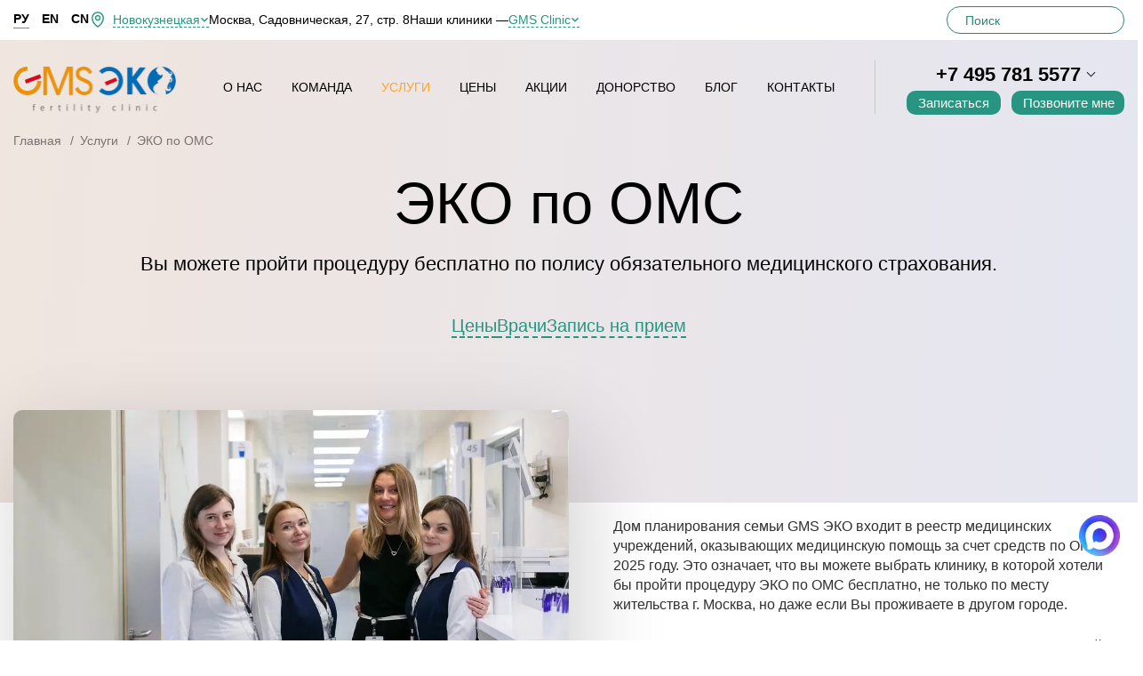

--- FILE ---
content_type: text/html; charset=UTF-8
request_url: https://www.gmseco.ru/services/eko-po-oms/
body_size: 42248
content:
<!DOCTYPE HTML>
<html lang="ru">
<head>
	<title>ЭКО по ОМС в Москве – бесплатная программа в клинике GMS ЭКО</title>
    <meta http-equiv="Content-Type" content="text/html; charset=UTF-8" />
<meta name="keywords" content="ОМС, ЭКО, бесплатный, Москва, полис, проведение, программа, стоимость" />
<meta name="description" content="&#129328; ЭКО по ОМС в клинике GMS ЭКО в Москве. Проведение бесплатной программы по полису высококвалифицированными врачами с большим опытом. Препараты нового поколения. Звоните!" />
<link href="/bitrix/cache/css/s1/eco.2024/template_e7d4e009f7d26eed43f841f3f50d4617/template_e7d4e009f7d26eed43f841f3f50d4617_v1.css?1766767983777442" type="text/css"  data-template-style="true" rel="stylesheet" />
<meta name="format-detection" content="telephone=no">
<link rel="icon" type="image/ico" href="/favicon.ico" />
<meta name="viewport" content="width=device-width, initial-scale=1, maximum-scale=1">
<link rel="canonical" href="https://www.gmseco.ru/services/eko-po-oms/" />
<meta name="robots" content="index, follow"/>
<!-- dev2fun module opengraph -->
<meta property="og:title" content="ЭКО по ОМС в Москве &ndash; бесплатная программа в клинике GMS ЭКО"/>
<meta property="og:description" content="🤰 ЭКО по ОМС в клинике GMS ЭКО в Москве. Проведение бесплатной программы по полису высококвалифицированными врачами с большим опытом. Препараты нового поколения..."/>
<meta property="og:url" content="https://www.gmseco.ru/services/eko-po-oms/"/>
<meta property="og:type" content="website"/>
<meta property="og:site_name" content="GMS ЭКО"/>
<meta property="og:image" content="https://www.gmseco.ru/upload/dev2fun.imagecompress/webp/uf/fc1/ecm6zgi26yfy9gdl6olj6vxq3wi7hnp5.webp"/>
<meta property="og:image:type" content="image/webp"/>
<meta property="og:image:width" content="1023"/>
<meta property="og:image:height" content="682"/>
<!-- /dev2fun module opengraph -->



    	<!--[if lt IE 9]><script src="/local/templates/eco.2024/frontend/js/html5.js" data-skip-moving="true"></script><![endif]-->
	<!--[if IE 9]><link rel="stylesheet" href="/local/templates/eco.2024/frontend/css/ie.css" ><![endif]-->
    			<script type="text/javascript" data-skip-moving="true">!function () {
              var t = document.createElement("script");
              t.type = "text/javascript", t.async = !0, t.src = "https://vk.com/js/api/openapi.js?169", t.onload = function () {
                  VK.Retargeting.Init("VK-RTRG-1387287-aUDZY"), VK.Retargeting.Hit()
              }, document.head.appendChild(t)
          }();</script>
    	<script type="application/ld+json">
		{
			"@context": "http://schema.org",
			"@type": "Hospital",
			"address": {
				"@type": "PostalAddress",
				"addressLocality": "Moskva",
				"addressRegion": "Moskva",
				"postalCode": "127018",
				"streetAddress": "2-Ya Yamskaya Ulitsa, 9"
			},
			"name": "Клиника искусственного оплодотворения GMS ЭКО",
			"url": "https://www.gmseco.ru/",
			"email": "info@gmseco.ru",
			"telephone": "74951254072",
			"image": "/upload/dev2fun.imagecompress/webp/local/templates/eco.2024/images/logo.webp",
			"openingHours": [
				"Mo-Su 9:00-21:00"
			],
			"aggregateRating": {
				"@type": "AggregateRating",
				"ratingValue": "5",
				"reviewCount": "3"
			},
			"priceRange": "3"
		}
	</script>
        <!-- Google tag (gtag.js) -->
<script async src="https://www.googletagmanager.com/gtag/js?id=G-4M8DF646RN" data-skip-moving="true"></script>
<script data-skip-moving="true">
    window.dataLayer = window.dataLayer || [];
    function gtag(){dataLayer.push(arguments);}
    gtag('js', new Date());

    gtag('config', 'G-4M8DF646RN');
</script>
<!-- calltouch -->
<script data-skip-moving="true">
    (function(w,d,n,c){w.CalltouchDataObject=n;w[n]=function(){w[n]["callbacks"].push(arguments)};if(!w[n]["callbacks"]){w[n]["callbacks"]=[]}w[n]["loaded"]=false;if(typeof c!=="object"){c=[c]}w[n]["counters"]=c;for(var i=0;i<c.length;i+=1){p(c[i])}function p(cId){var a=d.getElementsByTagName("script")[0],s=d.createElement("script"),i=function(){a.parentNode.insertBefore(s,a)},m=typeof Array.prototype.find === 'function',n=m?"init-min.js":"init.js";s.async=true;s.src="https://mod.calltouch.ru/"+n+"?id="+cId;if(w.opera=="[object Opera]"){d.addEventListener("DOMContentLoaded",i,false)}else{i()}}})(window,document,"ct","cb5yy2f0");
</script>
<!-- calltouch --></head>
<body class="lang-ru">
	<noscript><img src="https://vk.com/rtrg?p=VK-RTRG-1387287-aUDZY" style="position:fixed; left:-999px;" alt=""/>
	</noscript>
<div class="page-wrapper">
	<div class="line-head hidden-xs">
		<div class="container">
			<div class="line-head-flex">
				<div class="line-head-flex__left">
            					<ul class="lang-list">
              								<li class="active"><a
										href="">РУ</a></li>
              								<li><a
										href="https://www.gmsivf.com">EN</a></li>
              								<li><a
										href="https://www.gmsivf.cn">CN</a></li>
              					</ul>
					<div class="location">
						<div class="select">
							<div class="select__head">Новокузнецкая</div>
							<div class="select__body">
								<div class="select__body-wrapper">
									<div class="select__options">
                      										<div data-value="Москва, Садовническая, 27, стр. 8"
										     class="select__option">Новокузнецкая</div>
									</div>
								</div>
							</div>
						</div>
						<div data-target>Москва, Садовническая, 27, стр. 8</div>
					</div>
					<div class="clinics">
						<div>Наши клиники —</div>
              	<div class="select">
		<div class="select__head">GMS Clinic</div>
		<div class="select__body">
			<div class="select__body-wrapper">
				<div class="select__options">
          	          <a href="https://www.gmsclinic.ru" target="_blank" class="select__option">GMS Clinic</a>
          	          <a href="https://www.gmsdental.ru?utm_source=ref_eco&utm_medium=link&utm_campaign=from_eco" target="_blank" class="select__option">GMS Dental</a>
          	          <a href="https://www.gmshospital.ru" target="_blank" class="select__option">GMS Hospital</a>
          	          <a href="https://patient-mt.ru" target="_blank" class="select__option">Лечение за рубежом</a>
          	          <a href="https://lahtaclinic.ru" target="_blank" class="select__option">GMS в Петербурге</a>
          				</div>
			</div>
		</div>
	</div>
					</div>
				</div>
				<form action="/search/" class="top-searchform" method="GET">
					<div class="search-group modal-box">
						<div class="input-wrap">
							<input type="text" class="search form-control" name="q" placeholder="Поиск">
							<span class="foc"></span>
						</div>
						<button class="btn-search" type="button"></button>
					</div>
				</form>
			</div>
		</div>
	</div>
    <div class="search-mobile-block">
        <div class="container">
            <form action="/search/" class="search-mobile-block_form" method="GET">
                <div class="search-group modal-box">
                    <div class="input-wrap">
                        <input type="text" class="search form-control" name="q" placeholder="Поиск">
                        <span class="foc"></span>
                    </div>
                    <button class="btn-search" type="submit"></button>
                </div>
            </form>
            <div class="nav__btn nav__btn--close"></div>
        </div>
    </div>
	<div class="g_inner-top service-inner-top">
		<div class="container">
        <ul class="breadcrumbs" itemscope itemtype="http://schema.org/BreadcrumbList"><li itemprop="itemListElement" itemscope
     itemtype="http://schema.org/ListItem"><a href="/" itemprop="item"><span itemprop="name">Главная</span><meta itemprop="position" content="1" /></a></li><li itemprop="itemListElement" itemscope
     itemtype="http://schema.org/ListItem"><a href="/services/" itemprop="item"><span itemprop="name">Услуги</span><meta itemprop="position" content="2" /></a></li><li itemprop="itemListElement" itemscope itemtype="http://schema.org/ListItem"><span itemprop="item"><span itemprop="name">ЭКО по ОМС</span><meta itemprop="position" content="3" /></span></li></ul>			<div class="about">
				<h1 class="title">ЭКО по ОМС</h1>
          						<p class="text">Вы можете пройти процедуру бесплатно по полису обязательного медицинского страхования.</p>
          				<div class="links">
					<a href="#service-price">Цены</a>
					<a href="#tabTeam">Врачи</a>
					<a href="#service-form">Запись на прием</a>
				</div>
          			</div>
		</div>
	</div>
	<div class="service-sect-content">
		<div class="container">
			<div class="service-view-content">
				<div class="contented-type">
					<div class="flex-row tizer-row">
						<div class="col-left">
							<img src="/upload/dev2fun.imagecompress/webp/uf/fc1/ecm6zgi26yfy9gdl6olj6vxq3wi7hnp5.webp" class="img-responsive shadowed rounded"
							     alt="ЭКО по ОМС">
						</div>
						<div class="col-right">	<p>
			 Дом планирования семьи GMS ЭКО входит в реестр медицинских учреждений, оказывающих медицинскую помощь за счет средств по ОМС в 2025&nbsp;году. Это означает, что вы можете выбрать клинику, в которой хотели бы пройти процедуру ЭКО по ОМС бесплатно, не только по месту жительства г. Москва, но даже если Вы проживаете в другом городе.
		</p>
		<p>
			 Мы будем рады оказать вам всю необходимую помощь и подарить вашей семье счастье ожидания и рождения малыша.
		</p>
		</div>
					</div>
				</div>
			</div>
        			<div class="contented-type">
          <p>
	 Услугу можно получить в филиале наших клиник по адресу:
</p>
<ul>
	<li><b>121099, г. Москва, вн. тер. г. муниципальный округ Арбат, пер. 1-й Смоленский,&nbsp;д.&nbsp;7,<br>
	 реестровый номер по г.&nbsp;Москва 77&nbsp;5311,<br>
	 юридическое название ООО «ДЖИ ЭМ ЭС ЭКО».&nbsp;</b></li>
</ul>
<p>
	 Контактное лицо по&nbsp;вопросам прохождения процедуры ЭКО по&nbsp;ОМС:&nbsp;<!--Рябчикова Анна Романовна, тел.: <a href="tel:+79030147775" style="font-family: var(--ui-font-family-primary, var(--ui-font-family-helvetica));">+7&nbsp;903&nbsp;014&nbsp;7775</a>&nbsp;и&nbsp;-->Леонова&nbsp;Наталья&nbsp;Владимировна, тел.: <a href="tel:+79688262615" style="font-family: var(--ui-font-family-primary, var(--ui-font-family-helvetica));">+7&nbsp;968&nbsp;826&nbsp;2615</a>
</p>
<p>
 <span style="font-weight: bold;">Перед проведением программы ЭКО по&nbsp;ОМС необходимо предоставить:</span>
</p>
<ul>
	<li>Направление на программу ВРТ (квоту);</li>
	<li>Выписку из амбулаторной карты;</li>
	<li>Полис ОМС</li>
</ul>
<p>
 <span style="font-weight: bold;">И заполнить:</span>
</p>
<ul>
	<li>Информированное добровольное согласие на проведения лечения методами ВРТ;</li>
	<li>Согласие на обработку персональных данных;&nbsp;</li>
	<li>Первичный договор.</li>
</ul>
<p>
	 ОЧНОЕ ПРИСУТСТВИЕ СУПРУГА В КЛИНИКЕ ЯВЛЯЕТСЯ ОБЯЗАТЕЛЬНЫМ&nbsp;при начале программы по ОМС.
</p>
<p>
	 Если пациенты НЕ РЕГИСТРИРУЮТ КВОТУ ДО ПРИЕМА ВРАЧА И НЕ ОФОРМЛЯЮТ ДОКУМЕНТЫ на программу ВРТ по ОМС , то клиника оставляет за собой право обслуживать вас на платной основе.
</p>
<div class="col-left">
	<p>
	</p>
	<table>
	<tbody>
	<tr>
		<td>
			<p>
 <strong>Услуга ЭКО по ОМС включает:</strong>
			</p>
			<ul>
				<li>Приемы врача-репродуктолога со 2-3 дмц / начало стимуляции (<u>строго! приемы ДО начала программы и ПОСЛЕ не входят в квоту ОМС</u>)</li>
				<li>Сбор анамнеза</li>
				<li>Ознакомление с результатами анализов и обследований (<u>ВНИМАНИЕ! На&nbsp;момент вступления в&nbsp;протокол ЭКО по&nbsp;ОМС все анализы должны быть действующими; пациенты с&nbsp;истекшим сроком анализов к&nbsp;программе НЕ&nbsp;ДОПУСКАЮТСЯ</u>)</li>
				<li>Выявление противопоказаний к проведению ЭКО</li>
				<li>Гинекологический осмотр</li>
				<li>УЗ-исследование</li>
				<li><u>После осмотра и&nbsp;анализа результатов предварительного обследования, оформляется заключение и&nbsp;составляется план лечения (начало протокола стимуляции</u>)</li>
				<li>Лекарственные препараты согласно протоколу стимуляции (перечень ЖНВЛП на 2025 год)</li>
				<li><u>Ежедневно в&nbsp;условиях дневного стационара пациентке вводятся лекарственные препараты, и&nbsp;врач назначает приемы, для отслеживания ответа яичников на&nbsp;стимуляцию-</u>&nbsp;</li>
				<li>Забор ооцитов&nbsp;— пункция яичников под внутривенным наркозом (до 20 минут) в&nbsp;условиях операционной, в&nbsp;этот день муж сдает сперму</li>
				<li>Пребывание в палате до 1 часа</li>
				<li>Оплодотворение (либо оплодотворение методом ИКСИ – строго по показаниям!) ооцитов сперматозоидами мужа / партнера / донора</li>
				<li>Культивирование эмбрионов до 3/5/7-х суток</li>
				<li>Свежий перенос эмбриона на 3/5 сутки после пункции - СТРОГО !!!!</li>
				<li>Криоконсервация до 3-х эмбрионов (если вы планируете заморозить все - ОБЯЗАТЕЛЬНО уведомить об этом координаторов ЭКО и доплатить за оставшихся)</li>
			</ul>
		</td>
		<td valign="top">
			<p>
 <strong>Услуга Криопереноса по ОМС включает:</strong>
			</p>
			<ul>
				<li>Приемы врача-репродуктолога со 2-3 дмц / либо более поздний дмц, только по согласованию с лечащим врачом (<u>строго! приемы ДО начала программы и ПОСЛЕ не входят в квоту ОМС</u>)</li>
				<li>Сбор анамнеза</li>
				<li>Ознакомление с результатами анализов и обследований (<u>ВНИМАНИЕ! На&nbsp;момент вступления в&nbsp;протокол КПЭ по&nbsp;ОМС все анализы должны быть действующими; пациентка с&nbsp;истекшим сроком анализов к&nbsp;программе НЕ&nbsp;ДОПУСКАЕТСЯ</u>)</li>
				<li>Выявление противопоказаний к проведению КПЭ</li>
				<li>Гинекологический осмотр</li>
				<li>УЗ-исследование</li>
				<li><u>После осмотра и&nbsp;анализа результатов предварительного обследования, оформляется заключение и&nbsp;составляется план лечения</u></li>
				<li>Подготовка эмбрионов в специальных средах с криопротекторами</li>
				<li>Оттаивание и криоперенос 1 (одного) эмбриона</li>
				<li>Пребывание в палате до 1 часа</li>
			</ul>
		</td>
	</tr>
	</tbody>
	</table>
	<p>
		 После того, как эмбрион будет перенесен в&nbsp;полость матки, программа ЭКО считается законченной. При этом стоимость необходимых лекарств бесплатно покрывается полисом ОМС. Однако, все расходы на&nbsp;анализы и&nbsp;обследования до&nbsp;и&nbsp;после программы ЭКО пациент оплачивает самостоятельно.
	</p>
	<div class="flex-row">
		<p>
 <span style="font-weight: bold;">ОБРАЩАЕМ ВАШЕ ВНИМАНИЕ!</span>
		</p>
		<p>
 <span style="font-weight: bold;">При проведении базовой программы ЭКО по&nbsp;ОМС для г.&nbsp;Москвы и&nbsp;Регионов РФ&nbsp;НЕДОПУСТИМА сегментация цикла ЭКО.&nbsp;В соответствии с Приказом № 1115 от 29.11.2024г. «Об утверждении Регламента направления пациентов на лечение бесплодия с применениям ВРТ в городе Москве».</span>
		</p>
		<p>
			 Срок действия направления на программу ЭКО/КПЭ составляет 3 месяца с даты выдачи.
		</p>
	</div>
 <br>
	<ul class="faq-list" id="faq-1">
		<li class="panel"> <a href="#faq1-item-1" aria-controls="faq1-item-1" class="btn-acc-open collapsed" data-toggle="collapse" data-parent="#faq-1">КАК ПОЛУЧИТЬ НАПРАВЛЕНИЕ, ЕСЛИ ВЫ ЖИТЕЛЬ МОСКВЫ?</a>
		<div class="faq-inside collapse" id="faq1-item-1">
			<div class="faq-textbox">
				<p>
 <span style="font-weight: bold;">ШАГ 1</span>
				</p>
				<p>
					 Женская консультация по&nbsp;месту жительства/регистрации.
				</p>
				<p>
					 Цель прохождения 1 этапа: получить выписку из&nbsp;женской консультации.
				</p>
				<p>
					 Чтобы уточнить фактор бесплодия, выявить наличие показаний и&nbsp;противопоказаний к&nbsp;проведению ЭКО необходимо пройти обследования и&nbsp;сдать анализы (согласно утвержденным Минздравом РФ2024 году Клиническим рекомендациям «Женское здоровье» и Приказу МЗ РФ № 803н от 31.07.2020г.). Если вы&nbsp;наблюдались в&nbsp;нашей клинике и&nbsp;хотите пройти процедуру ЭКО за&nbsp;счет средств ОМС, попросите своего лечащего врача подготовить Вам копии анализов из вашей амбулаторной карты.
				</p>
				<p>
 <span style="font-weight: bold;">ШАГ 2</span>
				</p>
				<p>
					 Получение направления на ЭКО по&nbsp;ОМС в&nbsp;г.&nbsp;Москве
				</p>
				<p>
					 Лечащий врач женской консультации подготовит ваши документы, а&nbsp;именно к&nbsp;выписку из&nbsp;амбулаторной карты (на&nbsp;этом этапе вы&nbsp;сообщаете лечащему врачу ЖК&nbsp;о&nbsp;том, что уже выбрали клинику, наш номер в&nbsp;реестре клиник, участвующих в&nbsp;территориальной программе обязательного медицинского страхования города Москвы <span style="font-weight: bold;">775311</span>).
				</p>
				<p>
 <span style="font-weight: bold;">ШАГ 3</span>
				</p>
				<p>
					 Обращение в&nbsp;клинику.
				</p>
				<p>
					 После получения направления на программу ВРТ (квоты) вы звоните для записи на вступление в программу ОМС по номеру <a href="tel:+7 (495) 781-55-77"> <nobr>+7 (495) 781-55-77</nobr></a> колл-центр/<a href="tel:+7 (903) 589-59-35"> <nobr>+7 (903) 589-59-35</nobr> </a> только сообщения вотсап.
				</p>
				<p>
					 ОЧНОЕ ПРИСУТСТВИЕ СУПРУГА В КЛИНИКЕ ЯВЛЯЕТСЯ ОБЯЗАТЕЛЬНЫМ&nbsp;при начале программы по ОМС.
				</p>
				<p>
 <span style="font-weight: bold;">Что вы берете с собой?</span>
				</p>
				<ul>
					<li>Паспорта обоих супругов/партнеров</li>
					<li>Квота (направление на программу)</li>
					<li>Выписка из амбулаторной карты</li>
					<li>Свидетельство о браке (при наличии)</li>
					<li>Все анализы по списку с активными сроками годности</li>
				</ul>
			</div>
		</div>
 </li>
		<li class="panel"> <a href="#faq1-item-3" aria-controls="faq1-item-3" class="btn-acc-open collapsed" data-toggle="collapse" data-parent="#faq-1">КАК ПОЛУЧИТЬ НАПРАВЛЕНИЕ, ЕСЛИ ВЫ ЖИТЕЛЬ РОССИЙСКОЙ ФЕДЕРАЦИИ?</a>
		<div class="faq-inside collapse" id="faq1-item-3">
			<div class="faq-textbox">
				<p>
 <span style="font-style: italic;">Наша клиника заключила договор с&nbsp;МГФОМС на&nbsp;2021 год на&nbsp;оказание и&nbsp;оплату медицинской помощи, оказанной гражданам, застрахованным по&nbsp;ОМС на&nbsp;территории&nbsp;других субъектов РФ. Поэтому Вы&nbsp;имеете право провести процедуру ЭКО за&nbsp;счет средств ОМС в&nbsp;нашей клинике, даже если Вы&nbsp;житель другого региона РФ.</span>
				</p>
				<p>
					 Для получения направления на&nbsp;ЭКО по&nbsp;ОМС, если Вы&nbsp;являетесь жителем других регионов РФ, необходимо пройти тот&nbsp;же алгоритм.
				</p>
				<p>
					 ШАГ 1
				</p>
				<p>
					 Первичное амбулаторное звено.
				</p>
				<p>
					 Цель прохождения 1 этапа: получить выписку из&nbsp;женской консультации или в&nbsp;том центре, где Вы&nbsp;наблюдаетесь для Комиссии.
				</p>
				<p>
					 Чтобы уточнить фактор бесплодия, выявить наличие показаний и&nbsp;противопоказаний к&nbsp;проведению ЭКО необходимо пройти обследования и&nbsp;сдать анализы (перечень обследований и&nbsp;анализов утвержден приказом МЗ&nbsp;РФ&nbsp;№&nbsp;803н от&nbsp;<nobr>31.07.20 г.</nobr>). Если вы&nbsp;наблюдались в&nbsp;другом медицинском учреждении и&nbsp;у&nbsp;вас есть все необходимые обследования, вы&nbsp;должны предоставить их&nbsp;врачу женской консультации для оформления выписки.
				</p>
				<p>
 <span style="font-weight: bold;">ШАГ 2</span>
				</p>
				<p>
					 Посещение региональной Комиссии по&nbsp;отбору пациенток на&nbsp;ЭКО.
				</p>
				<p>
					 Региональная Комиссия после изучения ваших документов (выписки из&nbsp;амбулаторной карты и&nbsp;анализов) делает заключение о&nbsp;необходимости проведения вам процедуры ЭКО и&nbsp;отсутствии противопоказаний.
				</p>
				<p>
					 В&nbsp;случае положительного решения вам необходимо выбрать клинику, в&nbsp;которой будет проводиться процедура ЭКО. Вам могут предложить провести данную процедуру в&nbsp;своем регионе.
				</p>
				<p>
					 Вы&nbsp;имеете право выбора нашей клиники на&nbsp;основании договора с&nbsp;МГФОМС для иногородних. Наша клиника включена в&nbsp;реестр медицинских организаций, осуществляющих деятельность в&nbsp;сфере ОМС (реестровый номер 775311).
				</p>
				<p>
					 При отказе выдачи направления вы&nbsp;можете обратиться в&nbsp;нашу клинику (контактное лицо: <span style="font-weight: bold;">Леонова Наталья Владимировна, <a href="tel:+74957815577"> <nobr>+7 (495) 781-55-77</nobr> </a> доб. 666)</span>
				</p>
				<p>
					 После уточнения места проведения ЭКО региональная Комиссия выдает направление для проведения процедуры ЭКО в&nbsp;рамках базовой программы ОМС Федерального Фонда Обязательного Медицинского страхования в&nbsp;виде Приложения 1 (Письмо Минздрава России от&nbsp;<nobr>29.03.2016</nobr> N&nbsp;15–4/10/2&nbsp;— 1895).
				</p>
				<p>
 <span style="font-style: italic;">Адреса и&nbsp;телефоны Комиссии по&nbsp;отбору пациенток на&nbsp;ЭКО в&nbsp;Вашем регионе Вы&nbsp;сможете узнать на&nbsp;сайте Федерального фонда ОМС (<a href="http://ffoms.ru/" target="_blank">ffoms.ru</a>).</span>
				</p>
				<p>
 <span style="font-weight: bold;">ШАГ 3</span>
				</p>
				<p>
					 Обращение в&nbsp;клинику.
				</p>
				<p>
					 Выслать сканы документов на&nbsp;адрес: <a href="mailto:n.leonova85@mail.ru">n.leonova85@mail.ru</a> (тема письма&nbsp;«получила&nbsp;направление ЭКО по&nbsp;ОМС город _______________») или обратиться по&nbsp;телефону <span style="font-weight: bold;"><a href="tel:+7 (495) 781-55-77"> <nobr>+7 (495) 781-55-77</nobr> </a> доб.666</span>, контактное лицо: <span style="font-weight: bold;">Леонова Наталья Владимировна</span>.
				</p>
				<p>
 <span style="font-weight: bold;">Что выслать?</span>
				</p>
				<ul>
					<li>копия полиса ОМС c&nbsp;<nobr>2-х</nobr> сторон,</li>
					<li>копия паспорта обоих супругов (1 страница, страница с&nbsp;адресом регистрации, 14 страница с&nbsp;печатью о&nbsp;регистрации брака)</li>
					<li>копия направления Комиссии</li>
					<li>копия СНИЛС, копия выписки из&nbsp;амбулаторной карты</li>
				</ul>
				<p>
					 После согласования даты приема с&nbsp;менеджером нашей клиники, с&nbsp;вышеперечисленными документами и&nbsp;оригиналами анализов, Вы&nbsp;можете приехать к&nbsp;нам в&nbsp;клинику на&nbsp;первичный прием <nobr>врача-репродуктолога</nobr>.
				</p>
			</div>
		</div>
 </li>
		<li class="panel"> <a href="#faq1-item-4" aria-controls="faq1-item-4" class="btn-acc-open collapsed" data-toggle="collapse" data-parent="#faq-1">ВАЖНАЯ ИНФОРМАЦИЯ</a>
		<div class="faq-inside collapse" id="faq1-item-4">
			<div class="faq-textbox">
				<p>
 <span style="font-weight: bold;">Обратите внимание:</span>
				</p>
				<ol>
					<li>Полис ОМС должен быть действующий, регион выдачи Полиса ОМС и&nbsp;направления на&nbsp;ЭКО должны совпадать.</li>
					<li>Направление из&nbsp;региональной Комиссии должно быть от&nbsp;2025 года для г.&nbsp;Москвы, Московской области и&nbsp;для регионов РФ.</li>
					<li>Регионы выдачи выписки из&nbsp;амбулаторной карты и&nbsp;направления на&nbsp;ЭКО должны совпадать.</li>
					<li>В&nbsp;шифре диагноза по&nbsp;<nobr>МКБ-10</nobr> не&nbsp;должно быть кодов: <span style="font-weight: bold;">N&nbsp;97</span> (женское бесплодие), <span style="font-weight: bold;">N&nbsp;46</span> (мужское бесплодие), сочетания кодов мужского и&nbsp;женского бесплодия (<span style="font-weight: bold;">N&nbsp;97 + N&nbsp;46</span>).</li>
					<li>В&nbsp;выписке из&nbsp;амбулаторной карты, оформляемой на&nbsp;1 этапе (женская консультация,) и&nbsp;направлении Комиссии на&nbsp;процедуру ЭКО шифры диагноза по&nbsp;<nobr>МКБ-10</nobr> <span style="font-weight: bold;">должны совпадать</span>.</li>
					<li>Анализы на&nbsp;момент обращения в&nbsp;клинику должны быть действующими, пациенты с&nbsp;истекшим сроком анализов к&nbsp;программе <span style="font-weight: bold;">НЕ&nbsp;ДОПУСКАЮТСЯ</span>.</li>
				</ol>
				<p>
					 Согласно приказу N&nbsp;556н от&nbsp;30 октября 2012&nbsp;г.&nbsp;и&nbsp;<nobr>Информационно-Методического</nobr> Письма о&nbsp;направлении граждан Российской Федерации для проведения процедуры ЭКО от&nbsp;18 февраля 2015 года N&nbsp;953/30–4/и, утвержденного Министерством Здравоохранения РФ&nbsp;20 февраля 2015 года N&nbsp;15–4/340–08
				</p>
				<p>
					 Мы&nbsp;принимаем в&nbsp;программу ЭКО по&nbsp;ОМС пациентов с&nbsp;диагнозами:
				</p>
				<ul>
					<li>Женское бесплодие эндокринного генеза (<span style="font-weight: bold;">N&nbsp;97.0</span>)</li>
					<li>Женское бесплодие трубного происхождения (<span style="font-weight: bold;">N&nbsp;97.1</span>)</li>
					<li>Женское бесплодие маточного происхождения (<span style="font-weight: bold;">N&nbsp;97.2</span>)</li>
					<li>Женское бесплодие цервикального происхождения (<span style="font-weight: bold;">N&nbsp;97.3</span>)</li>
					<li>Женское бесплодие, связанное с&nbsp;мужскими факторами (<span style="font-weight: bold;">N&nbsp;97.4</span>). Обязательно для этого фактора бесплодия заключение андролога с&nbsp;рекомендацией проведения <nobr><a href="/services/embriology/iksi/">ЭКО-ИКСИ</a></nobr>.</li>
					<li>Другие формы женского бесплодия (<span style="font-weight: bold;">N&nbsp;97.8</span>)</li>
				</ul>
			</div>
		</div>
 </li>
		<li class="panel"> <a href="#faq1-item-11" aria-controls="faq1-item-11" class="btn-acc-open collapsed" data-toggle="collapse" data-parent="#faq-1">КАК ПОЛУЧИТЬ ГАРАНТИЙНОЕ ПИСЬМО ДЛЯ ПРОХОЖДЕНИЯ ЭКО ПО&nbsp;ОМС В&nbsp;<nobr>ООО «ДЖИ ЭМ ЭС ЭКО»</nobr>?</a>
		<div class="faq-inside collapse" id="faq1-item-11">
			<div class="faq-textbox">
				<p>
					 Для этого Вам необходимо записаться на очную или онлайн консультацию к выбранному врачу-репродуктологу, работающему по ОМС.
				</p>
				<p>
					 Стоимость очной консультации просьба уточнять по контактным телефонам: звонки <a href="tel:+7 (495) 781-55-77"> <nobr>+7 (495) 781-55-77</nobr></a> колл-центр/<a href="tel:+7 (903) 589-59-35"> <nobr>+7 (903) 589-59-35</nobr> </a> только сообщения вотсап.
				</p>
				<p>
 <span style="font-weight: bold;">Обращаем Ваше внимание</span>, что срок рассмотрения документов, для получения гарантийного письма от&nbsp;5 до&nbsp;<nobr>10-ти</nobr> рабочих дней ввиду загруженности <nobr>врачей-репродуктологов</nobr>.
				</p>
			</div>
		</div>
 </li>
		<li class="panel"> <a href="#faq1-item-5" aria-controls="faq1-item-5" class="btn-acc-open collapsed" data-toggle="collapse" data-parent="#faq-1">АНАЛИЗЫ ПЕРЕД ЭКО ПО&nbsp;ОМС</a>
		<div class="faq-inside collapse" id="faq1-item-5">
			<div class="faq-textbox">
				<div class="table-responsive table-hover">
 <br>
 <a href="/upload/doc/ОМС Комплексное обследование супружеской пары.pdf" target="_blank" style="float: left;">&nbsp;&nbsp;&nbsp;&nbsp;Список анализов перед ЭКО по ОМС скачать PDF</a>
					<table class="table">
					<thead>
					<tr>
						<th colspan="2">
 <br>
						</th>
					</tr>
					</thead>
					<tbody>
					<tr>
						<td colspan="2" style="color: #f39200;">
 <span style="font-weight: bold;">Для женщины</span>
						</td>
					</tr>
					<tr>
						<td colspan="2">
							<ul>
								 <!--<li>Ультразвуковое исследование матки и&nbsp;придатков трансвагинальное (В&nbsp;течение <nobr>2-х</nobr> недель перед использованием ВРТ)</li>
                        <li>Флюорография легких (1 год)</li>
                        <li>Регистрация электрокардиограммы (1 год)</li>
                        <li>Ультразвуковое исследование молочных желез (на&nbsp;7–11&nbsp;дмц) (1 год)</li>
                        <li>Маммография (женщинам 40 лет и&nbsp;старше) (1 год)</li>
                        <li>Цитологическое исследоапние микропрепарата шейки матки (мазка с&nbsp;поверхности шейки матки и&nbsp;цервикального канала) (1 год)</li>
                        <li> <nobr>Молекулярно-биологическое</nobr> исследование соскоба из&nbsp;цервикального канала на&nbsp;выявление генетического материала Herpes simplex 1, 2, Cytomegalovirus (1 год) </li>-->
								<li>Анализ на&nbsp;группу крови и&nbsp;резус фактор (однократно)</li>
								<li>Клинический анализ крови + СОЭ + лейкоцитарная формула (1&nbsp;месяц)</li>
								<li>Анализ крови биохимический: креатинин, общий билирубин, прямой билирубин, общий белок, АСТ, АЛТ, мочевина, глюкоза (1&nbsp;месяц)</li>
								<li>Гемостазиограмма&nbsp;— АЧТВ, протромбин + МНО, фибриноген, тромбиновое время (1&nbsp;месяц)</li>
								<li>Анализ крови на&nbsp;гормоны: АМГ (на 2-5 дмц), ФСГ (на 2-5 дмц), ЛГ (на 2-5 дмц), эстрадиол (на 2-5 дмц), пролактин (на 2-5 дмц), ТТГ, Т4 свободный, АТ&nbsp;к&nbsp;ТПО (6 месяцев) <br>
 <u>Тестостерон свободный</u> (на 2-5 дмц) - ТОЛЬКО для пациенток с нарушением менструального цикла <br>
 <u>Прогестерон</u> (через 5-7 дней после предполагаемой овуляции или за 5-7 дней до предполагаемой менструации) - ТОЛЬКО для пациенток с отсутствием овуляции </li>
								<li>Анализ крови на&nbsp;ВИЧ 1,2 (антитела М&nbsp;и&nbsp;G) и&nbsp;антигена р24 (3&nbsp;месяца)</li>
								<li>Анализ крови на&nbsp;сифилис (антитела М&nbsp;и&nbsp;G) (3&nbsp;месяца) **</li>
								<li>Анализ крови на&nbsp;гепатит В&nbsp;(HbsAg) (3&nbsp;месяца) ***</li>
								<li>Анализ крови на&nbsp;гепатит С&nbsp;(<nobr>anti-HCV</nobr>) (3&nbsp;месяца) ***</li>
								<li>Анализ крови на&nbsp;антитела Ig&nbsp;G&nbsp;и&nbsp;Ig&nbsp;M&nbsp;к&nbsp;краснухе (при наличии иммуноглобулинов класса М&nbsp;— 1&nbsp;месяц; при наличии иммунрглобулинов класса G&nbsp;— однократно)</li>
							</ul>
						</td>
					</tr>
					<tr>
						<td colspan="2">
 <span style="font-weight: bold;">Мазки</span>
						</td>
					</tr>
					<tr>
						<td>
							<ul>
								<li>Мазок из&nbsp;цервикального канала и&nbsp;влагалища на&nbsp;флору и&nbsp;степень чистоты (1&nbsp;месяц)</li>
								<li>Соскоб из&nbsp;цервикального канала на&nbsp;инфекции, передаваемые половым путем, методом ПЦР: Neisseria gonorrhoeae, Trichomonas vaginalis, Chlamydia trachomatis, Mycoplasma genitalium (3&nbsp;месяца)</li>
								<li>Цитологическое исследование соскоба с шейки матки (1&nbsp;год)</li>
								<li><span style="font-weight: bold;">ЭКГ (1 год)</span></li>
								<li><span style="font-weight: bold;">Флюорография легких (1 год)</span></li>
								<li><span style="font-weight: bold;">Заключение терапевта <u>об&nbsp;отсутствии противопоказаний к&nbsp;ЭКО, вынашиванию беременности и&nbsp;хирургическим вмешательствам (1 год)</u></span></li>
								<li><span style="font-weight: bold;">УЗИ молочных желез (женщинам до&nbsp;40 лет) (1 год)</span></li>
								<li><span style="font-weight: bold;">Маммография (женщинам старше 40 лет) (1 год)</span></li>
								<li><span style="font-weight: bold;">Заключение маммолога об&nbsp;отсутствии противопоказаний к&nbsp;ЭКО и&nbsp;беременности при выявлении признаков патологии молочной железы (1 год)</span></li>
								<li><span style="font-weight: bold;">Заключение эндокринолога об&nbsp;отсутствии противопоказаний к&nbsp;ЭКО и&nbsp;беременности при выявлении признаков патологии щитовидной железы</span></li>
								<li><span style="font-weight: bold;">Общий анализ мочи (1&nbsp;месяц)</span></li>
							</ul>
						</td>
					</tr>
					<tr>
						<td colspan="2" style="color: #f39200;">
 <span style="font-weight: bold;">Для мужчины</span>
						</td>
					</tr>
					<tr>
						<td colspan="2">
							<ul>
								<li>Анализ на&nbsp;группу крови и&nbsp;резус фактор (однократно)</li>
								<li>Анализ крови на&nbsp;ВИЧ 1,2 (антитела М&nbsp;и&nbsp;G) и&nbsp;антигена р24 (3&nbsp;месяца)</li>
								<li>Анализ крови на&nbsp;сифилис (антитела М&nbsp;и&nbsp;G) (3&nbsp;месяца) **</li>
								<li>Анализ крови на&nbsp;гепатит В&nbsp;(HbsAg) (3&nbsp;месяца) ***</li>
								<li>Анализ крови на&nbsp;гепатит С&nbsp;(<nobr>anti-HCV</nobr>) (3&nbsp;месяца) ***</li>
								<li>Соскоб из&nbsp;уретры и/или эякулята на&nbsp;инфекции, передаваемые половым путем, методом ПЦР: Neisseria gonorrhoeae, Trichomonas vaginalis, Chlamydia trachomatis, Mycoplasma genitalium (3&nbsp;месяца)</li>
								<li><span style="font-weight: bold;">Спермограмма (6&nbsp;месяцев)</span></li>
								<li><span style="font-weight: bold;">Заключение уролога- андролога, с указанием способа оплодотворения, при изменениях в результате спермограммы (выдается на основании результатов спермограммы. Консультация врача рекомендована за 2-3 недели до начала программы ЭКО)</span></li>
							</ul>
						</td>
					</tr>
					<tr>
						<td colspan="2">
 <span style="font-weight: bold;">**- при выявлении положительного результата&nbsp;— заключение врача дерматовенеролога</span>
						</td>
					</tr>
					<tr>
						<td colspan="2">
 <span style="font-weight: bold;">***- при выявлении положительного результата&nbsp;— заключение врача инфекциониста</span>
						</td>
					</tr>
					<tr>
						<td colspan="2">
 <span style="font-weight: bold;">Информацию о дате, времени сдачи анализов и их стоимости Вы можете узнать в регистратуре по тел.: +7&nbsp;(903)&nbsp;589-59-35, +7&nbsp;(903)&nbsp;791-59-41</span>
						</td>
					</tr>
					</tbody>
					</table>
				</div>
			</div>
		</div>
 </li>
		<li class="panel"> <a href="#faq1-item-6" aria-controls="faq1-item-6" class="btn-acc-open collapsed" data-toggle="collapse" data-parent="#faq-1">ДОКУМЕНТЫ</a>
		<div class="faq-inside collapse" id="faq1-item-6">
			<div class="faq-textbox">
				<h3>Основы охраны здоровья граждан</h3>
				<p>
					 Федеральный закон от&nbsp;<nobr>21.11.2011</nobr> N&nbsp;<nobr>323-ФЗ</nobr> (ред. от&nbsp;<nobr>07.03.2018</nobr>) «Об&nbsp;основах охраны здоровья граждан в&nbsp;Российской Федерации»
				</p>
				<p>
 <a href="/upload/doc/FZ323.odt" target="_blank" rel="noopener">Скачать</a>
				</p>
				<h3>Приказ №&nbsp;803Н</h3>
				<p>
					 Приказ Минздрава России от&nbsp;<nobr>31.07.2020</nobr> N&nbsp;803н «О&nbsp;порядке использования вспомогательных репродуктивных технологий, противопоказаниях и&nbsp;ограничениях к&nbsp;их&nbsp;применению»
				</p>
				<p>
 <a href="/upload/doc/803H.pdf" target="_blank" rel="noopener">Скачать</a>
				</p>
				<h3>Порядок регистрации детей</h3>
				<p>
					 Согласно Статье 16 ФЕДЕРАЛЬНОГО ЗАКОНА ОБ&nbsp;АКТАХ ГРАЖДАНСКОГО СОСТОЯНИЯ (Заявление о&nbsp;рождении ребенка), «При государственной регистрации рождения ребенка по&nbsp;заявлению супругов, давших согласие на&nbsp;имплантацию эмбриона другой женщине в&nbsp;целях его вынашивания, одновременно с&nbsp;документом, подтверждающим факт рождения ребенка, должен быть представлен документ, выданный медицинской организацией и&nbsp;подтверждающий факт получения согласия женщины, родившей ребенка (суррогатной матери), на&nbsp;запись указанных супругов родителями ребенка."
				</p>
				<p>
					 В&nbsp;случае, если ребенок рожден в&nbsp;программе суррогатного материнства, дополнительно требуется выписка из&nbsp;медицинской организации о&nbsp;проведенной программе.
				</p>
				<p>
					 Семейный кодекс Российской Федерации IV&nbsp;раздел
				</p>
				<p>
 <a href="/upload/doc/familyCodex.pdf" target="_blank" rel="noopener">Скачать</a>
				</p>
				<h3>Нормативные документы по&nbsp;проведению программ ЭКО и&nbsp;ОМС</h3>
				<ol>
					<li><a href="/upload/doc/Prog-gos.pdf" target="_blank" rel="noopener">Программа государственных гарантий бесплатного оказания гражданам медицинской помощи 2018</a></li>
					<li><a href="/upload/doc/FZ326.odt" target="_blank" rel="noopener">Федеральный закон от&nbsp;<nobr>29.11.2010</nobr> N&nbsp;<nobr>326-ФЗ</nobr> (ред. от&nbsp;<nobr>28.12.2016</nobr>) «Об&nbsp;обязательном медицинском страховании в&nbsp;Российской Федерации»</a></li>
					<li><a href="/upload/doc/Перечень ЖНВЛП 2025.pdf" target="_blank" rel="noopener">Перечень жизненно важных и&nbsp;необходимых лекарственных препаратов 2025 год</a></li>
					<li><a href="/upload/doc/Pismo_minzdrava_rossii29.03.2016.pdf" target="_blank" rel="noopener">Письмо Минздрава России от&nbsp;<nobr>29.03.2016</nobr> №&nbsp;15–4 10 2–1895 О&nbsp;направлении граждан РФ&nbsp;для проведения процедуры ЭКО</a></li>
					<li><a href="/upload/doc/Pravila_obyazatelnonod_med_strahovaniya.pdf" target="_blank" rel="noopener">Правила обязательного медицинского страхования</a></li>
					<li><a href="/upload/doc/Территориальная программа государственных гарантий.pdf" target="_blank" rel="noopener">Территориальная программа государственных гарантий в&nbsp;городе Москве на&nbsp;2018</a></li>
					<li><a href="/upload/doc/kompooyb.pdf" target="_blank" rel="noopener">Комиссии по&nbsp;отбору пациентов для лечения бесплодия в&nbsp;административных округах г.&nbsp;Москвы</a></li>
					<li><a href="/upload/doc/prik2018.pdf" target="_blank" rel="noopener">Приказ Департамента Здравоохранения г.&nbsp;Москвы от&nbsp;<nobr>07.11.2013</nobr> №&nbsp;1075 О&nbsp;совершенствовании работы по&nbsp;направлению жителей г.&nbsp;Москвы на&nbsp;лечение бесплодия с&nbsp;применением ВРТ</a></li>
					<li><a href="/upload/doc/prikazMinzdrava30-12-14.odt">Приказ Минздрава России от&nbsp;<nobr>30.12.2014</nobr> N&nbsp;956н «Об&nbsp;информации, необходимой для проведения независимой оценки качества оказания услуг медицинскими организациями, и&nbsp;требованиях к&nbsp;содержанию и&nbsp;форме предоставления информации о&nbsp;деятельности медицинских организаций…» </a></li>
					<li><a href="/upload/doc/Критерии доступности и качества медицинской помощи.docx">Критерии доступности и&nbsp;качества медицинской помощи</a></li>
					<li><a href="/upload/doc/dispanserizatsiya.odt">Условия и&nbsp;сроки проведения диспансеризации населения</a></li>
					<li><a href="/upload/doc/prikazMinzdrava158n.odt">Приказ Минздравсоцразвития России от&nbsp;<nobr>28.02.2011</nobr> N&nbsp;158н (ред. от&nbsp;<nobr>11.01.2017</nobr>) «Об&nbsp;утверждении Правил обязательного медицинского страхования»</a></li>
					<li><a href="/upload/doc/prikazMinisterstva30-10-2012n556n.odt" target="_blank" rel="noopener">Приказ Министерства здравоохранения РФ&nbsp;от&nbsp;30 октября 2012&nbsp;г. N&nbsp;556н «Об&nbsp;утверждении стандарта медицинской помощи при бесплодии с&nbsp;использованием вспомогательных репродуктивных технологий»</a></li>
					<li><a target="_blank" href="/upload/information_files/ПОЛОЖЕНИЕ%20о%20расходовании_compressed.pdf">Положение о расходовании внебюджетных средств фонда обязательного медицинского страхования</a></li>
				</ol>
			</div>
		</div>
 </li>
		<li class="panel"> <a href="#faq1-item-7" aria-controls="faq1-item-7" class="btn-acc-open collapsed" data-toggle="collapse" data-parent="#faq-1">ПАЦИЕНТАМ</a>
		<div class="faq-inside collapse" id="faq1-item-7">
			<div class="faq-textbox">
				<h3>Правила:</h3>
				<ol>
					<li><a href="/upload/doc/rasporyadok.odt" target="_blank" rel="noopener">Правила внутреннего распорядка для потребителей услуг</a></li>
					<li><a href="/upload/doc/pravilaZapisi.odt" target="_blank" rel="noopener">Правила записи на&nbsp;первичный прием</a></li>
					<li><a href="/upload/doc/podgotovkaDiagnostike.odt" target="_blank" rel="noopener">Правила подготовки к&nbsp;диагностическим исследованиям</a></li>
					<li><a href="/upload/doc/gospitalizatsiya.odt" target="_blank" rel="noopener">Правила и&nbsp;сроки госпитализации</a></li>
					<li><a href="/upload/doc/pravilaPlatnUslug.odt" target="_blank" rel="noopener">Правила предоставления платных медицинских услуг</a></li>
					<li><a href="/upload/doc/Об утверждении перечня жизненно необходимых и важнейших лекарственных препаратов.docx" target="_blank" rel="noopener">Об утверждении перечня жизненно необходимых и важнейших лекарственных препаратов</a></li>
					<li><a href="/upload/doc/Перечень лекарственных препаратов, отпускаемых населению в соответствии с перечнем групп населения.pdf" target="_blank" rel="noopener">Перечень лекарственных препаратов, отпускаемых населению в соответствии с перечнем групп населения</a></li>
					<li><a href="/upload/doc/Условия оказания медицинской помощи.docx" target="_blank" rel="noopener">Условия оказания медицинской помощи</a></li>
				</ol>
 <br>
				<h3>График приема граждан:</h3>
				<p>
					 При обращении в&nbsp;Общество с&nbsp;ограниченной ответственностью «ДЖИ ЭМ&nbsp;ЭС&nbsp;ЭКО» (<nobr>ООО «ДЖИ ЭМ ЭС ЭКО»</nobr>)
				</p>
				<p>
					 Административным директором&nbsp;— Оксаной Николаевной Фетисовой&nbsp;— осуществляется:
				</p>
				<p>
 <span style="font-weight: bold;">ВТОРНИК</span> с&nbsp;10:00 до&nbsp;12:00
				</p>
				<p>
 <span style="font-weight: bold;">ЧЕТВЕРГ</span> с&nbsp;14:00 до&nbsp;17:00
				</p>
				<p>
					 Контактный телефон: <a href="tel:88001008815"> <nobr>8-800-100-88-15</nobr> </a>
				</p>
				<p>
 <a href="mailto:o.fetisova@gmsclinic.ru">o.fetisova@gmsclinic.ru</a>
				</p>
				<p>
					 По&nbsp;предварительной записи
				</p>
 <br>
 <br>
				<h3>Независимая оценка качества</h3>
				<p>
					 Независимая оценка качества оказания услуг медицинскими организациями
				</p>
				<ul>
					<li><a href="/upload/doc/prikazMinzdrava956n.odt" target="_blank" rel=" noopener">Приказ Министерства здравоохранения Российской Федерации от&nbsp;30 декабря 2014&nbsp;г. №&nbsp;956н</a> «Об&nbsp;информации, необходимой для проведения независимой оценки качества оказания услуг медицинскими организациями, и&nbsp;требованиях к&nbsp;содержанию и&nbsp;форме предоставления информации о&nbsp;деятельности медицинских организаций, размещаемой на&nbsp;официальных сайтах Министерства здравоохранения Российской Федерации, органов государственной власти субъектов Российской Федерации, органов местного самоуправления и&nbsp;медицинских организаций в&nbsp;<nobr>информационно-телекоммуникационной</nobr> сети «Интернет»</li>
					<li><a href="https://www.rosminzdrav.ru/polls/9-anketa-dlya-otsenki-kachestva-okazaniya-uslug-meditsinskimi-organizatsiyami-v-ambulatornyh-usloviyah?region_code=MOW" target="_blank" rel=" noopener">Анкета для оценки качества оказания услуг в&nbsp;медицинской организации в&nbsp;амбулаторных условиях</a></li>
				</ul>
			</div>
		</div>
 </li>
	</ul>
	 
	<div class="flex-row">
		<div class="col-left">
			<h2>Критерии отбора бесплодных пар для проведения процедуры ЭКО или <nobr>ЭКО-ИКСИ</nobr> за&nbsp;счет ОМС</h2>
			<ol>
				<li>На&nbsp;момент обращения в&nbsp;клинику масса тела пациентки должна быть не&nbsp;менее 46 и&nbsp;не&nbsp;более 100 кг.</li>
				<li>Уровень Антимюллерова гормона от 1,2 нг/мл и&nbsp;выше.</li>
				<li>Уровень ФСГ (фолликулостимулирующий гормон) не&nbsp;выше 13&nbsp;МЕ&nbsp;на&nbsp;<nobr>2-3-й</nobr> день менструального цикла.<br>
 <span style="font-style: italic;">Попасть в&nbsp;программу ЭКО по&nbsp;льготам ОМС могут не&nbsp;только официально зарегистрированные супружеские пары, но&nbsp;и&nbsp;мужчины и&nbsp;женщины, живущие гражданским браком.</span> </li>
			</ol>
			<h2>Список необходимых документов при обращении в&nbsp;клинику</h2>
			<ol>
				<li>Паспорт гражданина РФ.</li>
				<li>Действующий страховой полис ОМС выданный регионом, выдавшим направление.</li>
				<li>СНИЛС.</li>
				<li>Направление для проведения процедуры ЭКО в&nbsp;рамках базовой программы ОМС (ВНИМАНИЕ! Направления горда Москвы и&nbsp;Московской области действуют до&nbsp;<nobr>31.12.2019</nobr> года).</li>
				<li>Медицинские документы: выписка из&nbsp;амбулаторной карты, оригиналы заключений и&nbsp;анализов с&nbsp;<span style="font-weight: bold;">действующим сроком годности</span> (согласно приказу МЗ&nbsp;РФ&nbsp;№&nbsp;803н от&nbsp;<nobr>31.07.2020 г.</nobr>).</li>
			</ol>
		</div>
		<div class="col-right">
			<p>
 <img alt="ЭКО по ОМС" src="/upload/dev2fun.imagecompress/webp/medialibrary/353/35389185a1327395b4f11a32f861f5b8.webp" title="ЭКО по ОМС" class="img-responsive shadowed rounded">
			</p>
			<h2>Что не&nbsp;входит в&nbsp;программу ОМС?</h2>
			<ul>
				<li>Биопсия при ПГТ-А</li>
				<li>Генетическое исследование ПГТ-А</li>
				<li>Биопсия тканей яичка, а также его придатков</li>
				<li>TESA</li>
				<li>Донорский материал (сперма/ ооциты / эмбрион)</li>
				<li>Криоконсервация эмбрионов более 3-х</li>
				<li>Криоконсервация эмбрионов, полученных из донорского материала</li>
				<li>Анализы перед лечением методом ВРТ</li>
				<li>Анализ крови на ХГЧ</li>
				<li>Приемы врача-репродуктолога ДО вступления в программу (2-3 дмц, начало стимуляции) и ПОСЛЕ переноса эмбриона</li>
				<li>Гормональная поддержка ранней стадии беременности</li>
				<li>УЗИ диагностика беременности</li>
				<li>Ведение беременности</li>
				<li>Суррогатное материнство&nbsp;</li>
				 .
			</ul>
		</div>
	</div>
 <br>
</div>
 <br>          </div></div>						<div class="article g_inner-top g_inner-top--from-content">
							<div class="container">
								<div class="article__date-time-wrap">
									<div class="article-col">
										<div class="article-writer-wrapper">
											<div class="article-writer-info">
												<div class="writer-pic">
													<img src="/upload/dev2fun.imagecompress/webp/iblock/25d/ts1l2c59580cpk12xaxl5ibrzkwxx34c.webp"
													     alt="Волкова Мария Викторовна"
													     class="img-responsive"/>
												</div>
												<div class="writer__inner">
													<div class="writer-description">
														<span class="writer-data">Медицинские факты проверены врачом:</span>
														<a href="/team/eco-specialists/volkova/"
														   class="writer-name">Волкова Мария Викторовна</a>
														<ul class="writer-role__list">
                                																	<li
																		class="writer-role__item writer-role">Репродуктолог, акушер-гинеколог, врач УЗД.</li>
                                                                																	<li
																		class="writer-role__item writer-seniority">Стаж с 2011 года. В системе GMS c 2021 года</li>
                                														</ul>
														<div><span class="writer-more">Подробнее</span></div>
														<div class="writer-time">Дата проверки 4 октября 2025</div>
													</div>
													<div class="writer_author">
														Автор: <span class="writer_author-name">Волкова Мария Викторовна</span>
														<button class="g_btn-red-arrow g_btn-red-arrow--right jsDoctorZapisBtn"
														        data-toggle="modal" data-goal="orderExpert"
														        data-target="#zapisModal" data-doctor-id="9363">
															<span>Записаться</span>
														</button>
													</div>
												</div>
											</div>
										</div>
									</div>
								</div>
							</div>
						</div>
              <div class="service-sect-content"><div class="container">          	<div class="g_centered-text text-center">
		<h2>У&nbsp;Вас больше шансов стать родителями, ведь мы&nbsp;очень эффективны</h2>
	</div>
	<div class="advantages-block">
		<div class="advantages-block_title">Частота наступления беременности после ЭКО</div>
		<div class="advantages-block_list">
			<div class="advantages-block_item">
				<div class="advantages-block_item-title">до 56%</div>
				<div class="advantages-block_item-text">с собственными ооцитами [включая программы с ПГТ-А]</div>
			</div>
			<div class="advantages-block_item">
				<div class="advantages-block_item-title">от 70%</div>
				<div class="advantages-block_item-text">с донорскими ооцитами [при условии переноса 1 качественного эмбриона]
				</div>
			</div>
			<div class="advantages-block_item">
				<div class="advantages-block_item-title">до 70%</div>
				<div class="advantages-block_item-text">после ЭКО с ПГТ-А</div>
			</div>
			<div class="advantages-block_item">
				<div class="advantages-block_item-title">до 60%</div>
				<div class="advantages-block_item-text">в криопрограммах — (поэтому мы предпочитаем сегментированные циклы)
				</div>
			</div>
		</div>
		<div class="advantages-block_bottom">При командной работе <a
				href="/specialists/fertility-specialist/">репродуктолог</a>-эмбриолог-пациент и общей
			заинтересованности в результате формируется взаимное доверие. Именно доверие — фундамент в медицине, без него
			крайне сложно получить результат.<br/>
			Наша цель не в проведении очередной программы ЭКО, а в рождении здорового ребенка.
		</div>
	</div>
								<h2
									id="service-price">Стоимость ЭКО по ОМС</h2>
                  								<div class="table-responsive table-hover xs-table">
									<table class="table table--pricelist">
										<caption>Стоимость ЭКО по ОМС</caption>
										<thead>
										<tr>
											<td>
												<strong>Название</strong>
											</td>
											<td>
												<strong>Цена</strong>
											</td>
										</tr>
										</thead>
										<tbody>
                    											<tr>
												<td>
													<span>Консультация врача</span>
												</td>
												<td>
													<span
														style="font-weight: bold; color: #f39200;">5500&nbsp;руб.</span>
												</td>
											</tr>
                    											<tr>
												<td>
													<span>ПГТ методом NGS за каждый образец (до 30 рабочих дней)</span>
												</td>
												<td>
													<span
														style="font-weight: bold; color: #f39200;">33&nbsp;000&nbsp;руб.</span>
												</td>
											</tr>
                    											<tr>
												<td>
													<span>ПГТ методом NGS за каждый образец (10 рабочих дней) </span>
												</td>
												<td>
													<span
														style="font-weight: bold; color: #f39200;">36&nbsp;000&nbsp;руб.</span>
												</td>
											</tr>
                    											<tr>
												<td>
													<span>Биопсия для проведения ПГТ (1-10 эмбрионов)</span>
												</td>
												<td>
													<span
														style="font-weight: bold; color: #f39200;">45&nbsp;000&nbsp;руб.</span>
												</td>
											</tr>
                    											<tr>
												<td>
													<span>Криоконсервация  1  эмбрион</span>
												</td>
												<td>
													<span
														style="font-weight: bold; color: #f39200;">7990&nbsp;руб.</span>
												</td>
											</tr>
                    											<tr>
												<td>
													<span>Использование донорской яйцеклетки (замороженная)</span>
												</td>
												<td>
													<span
														style="font-weight: bold; color: #f39200;">31&nbsp;000&nbsp;руб.</span>
												</td>
											</tr>
                    											<tr>
												<td>
													<span>Хранение криоконсервированного биоматериала (эмбрионы) 1 мес </span>
												</td>
												<td>
													<span
														style="font-weight: bold; color: #f39200;">1800&nbsp;руб.</span>
												</td>
											</tr>
                    											<tr>
												<td>
													<span>Хранение криоконсервированного биоматериала (эмбрионы) 12 мес </span>
												</td>
												<td>
													<span
														style="font-weight: bold; color: #f39200;">17&nbsp;030&nbsp;руб.</span>
												</td>
											</tr>
                    											<tr>
												<td>
													<span>Использование донорского эмбриона (с ПГД)</span>
												</td>
												<td>
													<span
														style="font-weight: bold; color: #f39200;">174&nbsp;000&nbsp;руб.</span>
												</td>
											</tr>
                    										</tbody>
									</table>
								</div>
                  <div class="price-legend">
	* Мы делаем все возможное, чтобы обновления прайса на всех страницах сайта 
	происходили своевременно, однако, во избежание возможных недоразумений советуем уточнять стоимость услуг при записи в 
	регистратуре или по телефону в контакт-центре <a href="tel:+7 495 781 5577">+7 495 781 5577</a>. Размещенный 
	прайс не является офертой. Медицинские услуги оказываются на основании договора.
</div>
								<p><i>Указаны цены на самые востребованные услуги. Вы можете обслуживаться по полису ДМС, оплачивать
										отдельно каждый визит, заключить договор на годовую медицинскую программу или внести депозит и
										получать услуги со скидкой. В выходные и праздничные дни клиника оставляет за собой право взимать
										доплату согласно действующего прейскуранта. Услуги оказываются на основании заключенного
										договора.</i></p>
								<p><i>Принимаются к оплате пластиковые карты MasterCard, VISA, Maestro, МИР.</i></p>
								<div class="accept-money-image">
									<img src="/upload/dev2fun.imagecompress/webp/pay_methods-22.webp" alt="Оплата картой" class="img-responsive">
								</div>
                                  						<div class="hospital-services-sect hospital-services-sect--content">
							<div class="contented-type"><h2>Акции</h2></div>
							<div class="banner-carousel-wrap">
								<div class="banner-carousel">
									<div class="banner-carousel-nav">
										<button class="btn-prev btn-arrow" type="button"></button>
										<button class="btn-next btn-arrow" type="button"></button>
									</div>
									<div class="swiper-container">
										<div class="swiper-wrapper">
                        													<div class="swiper-slide">
														<a href="/action/skidka-70-na-pervichnyy-priyem-reproduktologa/" class="item-action">
															<div class="title">Первичный прием<br>репродуктолога<br>со скидкой 70%</div>
															<img src="/upload/dev2fun.imagecompress/webp/iblock/c9d/187eprszo5jacc933r8wdu4g0b3k68u5.webp" alt="Первичный прием&lt;br&gt;репродуктолога&lt;br&gt;со скидкой 70%" class="img-responsive">
														</a>
													</div>
                        													<div class="swiper-slide">
														<a href="/action/priem-reproduktologa-br-so-skidkoy-50/" class="item-action">
															<div class="title">Первичный прием<br>репродуктолога<br>со скидкой 50%</div>
															<img src="/upload/dev2fun.imagecompress/webp/iblock/f54/omb4gmvax3i1pod0c580m388yut1gowh.webp" alt="Первичный прием&lt;br&gt;репродуктолога&lt;br&gt;со скидкой 50%" class="img-responsive">
														</a>
													</div>
                        													<div class="swiper-slide">
														<a href="https://www.gmseco.ru/action/podarok-za-otzyv/" class="item-action">
															<div class="title">Подарок за отзыв</div>
															<img src="/upload/dev2fun.imagecompress/webp/iblock/856/m7v4myqgaohpsce64z9qb8la6si1vk24.webp" alt="Подарок за отзыв" class="img-responsive">
														</a>
													</div>
                        										</div>
									</div>
								</div>
							</div>
						</div>
                    						<div class="quatros-list-inline jsQuatrosSwiper no-swiper-xs">
							<div class="contented-type"><h2>Преимущества клиники «GMS ЭКО»</h2></div>
							<div class="swiper-container">
								<div class="slide-arrows">
									<button type="button" class="arrow-top js_featsArrowTop"><span></span></button>
									<button type="button" class="arrow-bottom js_featsArrowBottom"><span></span></button>
								</div>
								<div class="swiper-wrapper">
                    											<div class="swiper-slide item">
												<div class="quatro-holder">
                            													<div class="icon-wrap">
														<div class="image">
															<img alt="" src="/upload/dev2fun.imagecompress/webp/iblock/1a5/1a583ccdcebcd7bc46fd200b74908715.webp">
														</div>
													</div>
													<div class="text-wrap">
														<span>Колл-центр ответит круглосуточно 24/7</span>
														<p>Для вашего удобства сотрудники колл-центра могут ответить на ваши вопросы 24 часа 7 дней в неделю</p>
													</div>
												</div>
											</div>
                    											<div class="swiper-slide item">
												<div class="quatro-holder">
                            													<div class="icon-wrap">
														<div class="image">
															<img alt="" src="/upload/dev2fun.imagecompress/webp/iblock/986/986bcd565776e2cbe4e90e67764c0461.webp">
														</div>
													</div>
													<div class="text-wrap">
														<span>Индивидуальный подход ко всем пациентам</span>
														<p>Мы учитываем особенности каждого пациента и каждой супружеской пары.</p>
													</div>
												</div>
											</div>
                    											<div class="swiper-slide item">
												<div class="quatro-holder">
                            													<div class="icon-wrap">
														<div class="image">
															<img alt="" src="/upload/dev2fun.imagecompress/webp/iblock/a28/a2804dd70ee23fd42862079b1269f12f.webp">
														</div>
													</div>
													<div class="text-wrap">
														<span>Западные стандарты лечения</span>
														<p>Все решения находятся в рамках протоколов доказательной медицины.</p>
													</div>
												</div>
											</div>
                    											<div class="swiper-slide item">
												<div class="quatro-holder">
                            													<div class="icon-wrap">
														<div class="image">
															<img alt="" src="/upload/dev2fun.imagecompress/webp/iblock/f13/f13ad5524fd99a3d89fb5523162c97e4.webp">
														</div>
													</div>
													<div class="text-wrap">
														<span>Сотрудничество с ведущими клиниками</span>
														<p>Наши врачи плотно сотрудничают с коллегами из Европы, США и Израиля.</p>
													</div>
												</div>
											</div>
                    								</div>
							</div>
						</div>
          				<div class="scheme-box scheme-box-write scheme-box-alone" id="service-form">
					<div class="image jsTitleAnimeFade">
						<img src="/upload/dev2fun.imagecompress/webp/local/templates/eco.2024/images/scheme-box-write-bg.webp" alt="">
						<div class="icon-box"></div>
					</div>
            	<div class="scheme-content">
		<div class="center-title-box jsTitleAnimeLeft">
			<span>Запись <br>на прием</span>
			<em>Мы будем очень рады ответить вам на любые вопросы</em>
		</div>
		<form action="#" class="alone-form jsTitleAnimeRight" id="zapisContent">
			<input type="hidden" name="Форма"
			       value="Запись на прием (контент)">
			<div class="form-group">
				<input type="text" class="form-control" name="Ваше имя"
				       placeholder="Ваше имя" required="">
			</div>
			<div class="form-group">
				<input type="tel" class="form-control" name="Телефон"
				       placeholder="Телефон" required="">
			</div>
        			<div class="form-group">
				<textarea name="Ваш комментарий или удобное время для звонка" id="ttxcall-write" cols="1" rows="1" class="form-control"
				          placeholder="Ваш комментарий или удобное время для звонка"></textarea>
			</div>
			<div class="form-group">
				<div class="custom-checkbox">
					<label for="ch-alone-write">
						<input type="checkbox" id="ch-alone-write" name="Выражено согласие на обработку персональных данных"
						       value="Да">
						<span><i class="ch-btn"></i>
					Я согласен на обработку персональных данных, с <a href="/rules/" target="_blank">правилами обработки персональных данных</a> ознакомлен.					</span>
					</label>
				</div>
			</div>
			<div class="button-group">
				<button class="g_btn-green-arrow-right" type="submit">Записаться</button>
			</div>
			<div class="form-group">
				<p class="captcha-rules">Защита от спама reCAPTCHA <a target="_blank" rel="nofollow" href="https://policies.google.com/privacy">Конфиденциальность</a> и <a target="_blank" rel="nofollow" href="https://policies.google.com/terms">Условия использования</a></p>
			</div>
		</form>
	</div>
				</div>
			</div>
		</div>
      	</div>
	<div class="short-pages-info-sect active" id="tabTeam">
		<div class="container">
        					<h2>Наши врачи</h2>
        			<div class="team-carousel">
				<button type="button" class="btn-next arrow"></button>
				<button type="button" class="btn-prev arrow"></button>
				<div class="swiper-pagination"></div>
				<div class="swiper-container">
					<div class="swiper-wrapper">
              								<div class="swiper-slide">
									<div class="slide-holder">
										<a href="/team/eco-specialists/morozova/" class="abs-link">Link</a>
										<div class="image">
											<span class="circle"></span>
											<img data-aload="/upload/dev2fun.imagecompress/webp/iblock/f24/e975muo2mqhl649oxcg2gajpatz6qd4f.webp" class="img-responsive" loading="lazy" alt="">
										</div>
										<div class="title-wrap">
											<strong class="name">Морозова Анна Владиславовна</strong>
											<span class="role">Медицинский директор GMS Эко. Репродуктолог, акушер-гинеколог, эндокринолог. Ведущий специалист.</span>
										</div>
										<div class="buttons-box">
											<button class="g_btn-red jsDoctorZapisBtn" data-doctor-id="39"
											        data-toggle="modal" data-target="#zapisModal">
												<span>Записаться</span></button>
											<a href="/team/eco-specialists/morozova/#reviews"
											   class="g_btn-green"><span>Отзывы</span>													<i>5</i></a>
										</div>
									</div>
								</div>
              								<div class="swiper-slide">
									<div class="slide-holder">
										<a href="/team/eco-specialists/lvova/" class="abs-link">Link</a>
										<div class="image">
											<span class="circle"></span>
											<img data-aload="/upload/dev2fun.imagecompress/webp/iblock/19d/mj66suzyjq0z2bsmzbj3l31rl2qs27os.webp" class="img-responsive" loading="lazy" alt="">
										</div>
										<div class="title-wrap">
											<strong class="name">Львова Алеся Геннадьевна</strong>
											<span class="role">Медицинский директор GMS Эко Садовническая. Репродуктолог, акушер-гинеколог, врач УЗД. Ведущий специалист.</span>
										</div>
										<div class="buttons-box">
											<button class="g_btn-red jsDoctorZapisBtn" data-doctor-id="164"
											        data-toggle="modal" data-target="#zapisModal">
												<span>Записаться</span></button>
											<a href="/team/eco-specialists/lvova/#reviews"
											   class="g_btn-green"><span>Отзывы</span>													<i>21</i></a>
										</div>
									</div>
								</div>
              								<div class="swiper-slide">
									<div class="slide-holder">
										<a href="/team/eco-specialists/shamugiya/" class="abs-link">Link</a>
										<div class="image">
											<span class="circle"></span>
											<img data-aload="/upload/dev2fun.imagecompress/webp/iblock/3ad/79sivd0a2y6jotguputpyksgakf6mp8x.webp" class="img-responsive" loading="lazy" alt="">
										</div>
										<div class="title-wrap">
											<strong class="name">Шамугия Нато Ливтеровна</strong>
											<span class="role">Главный научный консультант GMS ЭКО. Ведущий репродуктолог, акушер-гинеколог, врач УЗД</span>
										</div>
										<div class="buttons-box">
											<button class="g_btn-red jsDoctorZapisBtn" data-doctor-id="8634"
											        data-toggle="modal" data-target="#zapisModal">
												<span>Записаться</span></button>
											<a href="/team/eco-specialists/shamugiya/#reviews"
											   class="g_btn-green"><span>Отзывы</span>													<i>7</i></a>
										</div>
									</div>
								</div>
              								<div class="swiper-slide">
									<div class="slide-holder">
										<a href="/team/eco-specialists/volkova/" class="abs-link">Link</a>
										<div class="image">
											<span class="circle"></span>
											<img data-aload="/upload/dev2fun.imagecompress/webp/iblock/25d/ts1l2c59580cpk12xaxl5ibrzkwxx34c.webp" class="img-responsive" loading="lazy" alt="">
										</div>
										<div class="title-wrap">
											<strong class="name">Волкова Мария Викторовна</strong>
											<span class="role">Репродуктолог, акушер-гинеколог, врач УЗД.</span>
										</div>
										<div class="buttons-box">
											<button class="g_btn-red jsDoctorZapisBtn" data-doctor-id="9363"
											        data-toggle="modal" data-target="#zapisModal">
												<span>Записаться</span></button>
											<a href="/team/eco-specialists/volkova/#reviews"
											   class="g_btn-green"><span>Отзывы</span>													<i>5</i></a>
										</div>
									</div>
								</div>
              								<div class="swiper-slide">
									<div class="slide-holder">
										<a href="/team/eco-specialists/deylidko/" class="abs-link">Link</a>
										<div class="image">
											<span class="circle"></span>
											<img data-aload="/upload/dev2fun.imagecompress/webp/iblock/389/0n99zufh69t5uta30tqmzozp854k3mhx.webp" class="img-responsive" loading="lazy" alt="">
										</div>
										<div class="title-wrap">
											<strong class="name">Дейлидко Элла Николаевна</strong>
											<span class="role">Репродуктолог, акушер-гинеколог, врач УЗД. Ведущий специалист.</span>
										</div>
										<div class="buttons-box">
											<button class="g_btn-red jsDoctorZapisBtn" data-doctor-id="8642"
											        data-toggle="modal" data-target="#zapisModal">
												<span>Записаться</span></button>
											<a href="/team/eco-specialists/deylidko/#reviews"
											   class="g_btn-green"><span>Отзывы</span>													<i>18</i></a>
										</div>
									</div>
								</div>
              								<div class="swiper-slide">
									<div class="slide-holder">
										<a href="/team/eco-specialists/kikina/" class="abs-link">Link</a>
										<div class="image">
											<span class="circle"></span>
											<img data-aload="/upload/dev2fun.imagecompress/webp/iblock/220/v0wp41ih1bmjr43i0qmqzfduzv2g2uif.webp" class="img-responsive" loading="lazy" alt="">
										</div>
										<div class="title-wrap">
											<strong class="name">Кикина Юлия Алексеевна</strong>
											<span class="role">Репродуктолог, акушер-гинеколог, врач УЗД. Ведущий специалист</span>
										</div>
										<div class="buttons-box">
											<button class="g_btn-red jsDoctorZapisBtn" data-doctor-id="40"
											        data-toggle="modal" data-target="#zapisModal">
												<span>Записаться</span></button>
											<a href="/team/eco-specialists/kikina/#reviews"
											   class="g_btn-green"><span>Отзывы</span>													<i>14</i></a>
										</div>
									</div>
								</div>
              								<div class="swiper-slide">
									<div class="slide-holder">
										<a href="/team/eco-specialists/klimenko/" class="abs-link">Link</a>
										<div class="image">
											<span class="circle"></span>
											<img data-aload="/upload/dev2fun.imagecompress/webp/iblock/9a4/k0p07yj23aaexeb1b54z32vdbh1nw6ps.webp" class="img-responsive" loading="lazy" alt="">
										</div>
										<div class="title-wrap">
											<strong class="name">Клименко Мария Петровна</strong>
											<span class="role">Репродуктолог, акушер-гинеколог, врач УЗД.</span>
										</div>
										<div class="buttons-box">
											<button class="g_btn-red jsDoctorZapisBtn" data-doctor-id="179"
											        data-toggle="modal" data-target="#zapisModal">
												<span>Записаться</span></button>
											<a href="/team/eco-specialists/klimenko/#reviews"
											   class="g_btn-green"><span>Отзывы</span>													<i>21</i></a>
										</div>
									</div>
								</div>
              					</div>
				</div>
			</div>
		</div>
	</div>
<div class="rating">
	<div class="container">
		<div class="rating__text">
			<div class="rating__title">Нам доверяют</div>
			<div class="rating__desc">Наше качество подтверждено сотнями отзывов на независимых ресурсах
			</div>
		</div>
		<div class="rating__list">
			<div class="rating__item rating__item--yandex" data-star="4.9">
				<div class="rating__logo">
					<img src="/upload/dev2fun.imagecompress/webp/local/templates/eco.2024/images/rating/yandex.webp" alt="Яндекс"/>
				</div>
				<div class="rating__label">
					<div class="rating__label-icon">
						<img src="/upload/dev2fun.imagecompress/webp/local/templates/eco.2024/images/rating/icon-yandex.webp" alt=""/>
					</div>
					<div class="rating__label-text">Хорошее место 2025</div>
				</div>
				<div class="rating__bottom">
					<div class="rating__grade">4,9</div>
					<div class="rating__stars"></div>
				</div>
				<div class="rating__separator"></div>
			</div>
			<div class="rating__item rating__item--2gis" data-star="5">
				<div class="rating__logo">
					<img src="/upload/dev2fun.imagecompress/webp/local/templates/eco.2024/images/rating/2gis.webp" alt="2gis"/>
				</div>
				<div class="rating__label">
					<div class="rating__label-icon">
						<img src="/upload/dev2fun.imagecompress/webp/local/templates/eco.2024/images/rating/icon-2gis.webp" alt=""/>
					</div>
					<div class="rating__label-text">Премия 2ГИС</div>
				</div>
				<div class="rating__bottom">
					<div class="rating__grade">5,0</div>
					<div class="rating__stars"></div>
				</div>
				<div class="rating__separator"></div>
			</div>
			<div class="rating__item rating__item--prodoctor" data-star="4.8">
				<div class="rating__logo">
					<img src="/upload/dev2fun.imagecompress/webp/local/templates/eco.2024/images/rating/prodoctorov.webp" alt="Продокторов"/>
				</div>
				<div class="rating__label"></div>
				<div class="rating__bottom">
					<div class="rating__grade">4,8</div>
					<div class="rating__stars"></div>
				</div>
				<div class="rating__separator"></div>
			</div>
		</div>
	</div>
</div><div class="doc-revs-sect">
	<div class="container">
		<h2>Отзывы</h2>		<div class="review-btn-wrap">
			<a href="#reviewModal" data-toggle="modal" class="review-btn">
			<span>Оставить отзыв</span>
			<img data-aload="/upload/dev2fun.imagecompress/webp/local/templates/eco.2024/images/btn-review-white.webp" alt="" style="width:26px;">
			</a>
		</div>
		<div class="doc-revs-carousel">
			<div class="slider-next js_slideNext">
				<div class="thumb">
					<img src="/upload/dev2fun.imagecompress/webp/local/templates/eco.2024/images/doc03-thumb.webp" alt="" class="img-responsive">
				</div>
				<div class="desc">
					<span class="name">Мария Клименко</span>
					<span class="role">Репродуктолог, акушер-гинеколог</span>
				</div>
			</div>
			<div class="slider-prev js_slidePrev">
				<div class="thumb">
					<img data-src="/upload/dev2fun.imagecompress/webp/local/templates/eco.2024/images/doc10-thumb.webp" alt="" class="img-responsive">
				</div>
				<div class="desc">
					<span class="name">Наталья Белова</span>
					<span class="role">Генетик-эндокринолог, педиатр</span>
				</div>
			</div>
		<button class="btn-next js_slideNext" type="button"></button>
		<button class="btn-prev js_slidePrev" type="button"></button>
		<div class="swiper-pagination"></div>
			<div class="swiper-container">
				<div class="swiper-wrapper">
									<div class="swiper-slide">
						<div class="slide-holder">
							<div class="slide-heading">
								<a href="/team/eco-specialists/maeva-nora-khachaturovna/" class="abs-link">Перейти</a>
								<div class="image">
									<img data-src="/upload/dev2fun.imagecompress/webp/iblock/7ed/voui6n27ogy0q29isw4yl0qgsojp0ep4.webp" alt="" class="img-responsive swiper-lazy" data-thumb="/upload/dev2fun.imagecompress/webp/iblock/7ed/voui6n27ogy0q29isw4yl0qgsojp0ep4.webp">
									<div class="swiper-lazy-preloader swiper-lazy-preloader-black"></div>
								</div>
								<span class="name">Маева Нора Хачатуровна</span>
								<span class="role">Репродуктолог, акушер-гинеколог, врач УЗД.</span>
							</div>
							<strong class="rev-name">Дорогу осилит идущий! Главное найти своего врача!</strong>
							<p>На тернистом пути к заветной мечте важно идти с теми, кто верит в успех и не просто дарит надежду, а помогает идти этой, порой непростой, дорогой.<br />
Выбор врача не был случайным. После множественных неудач, мы искали именно НАШЕГО врача — во всех смыслах! Нора Хачатуровна расположила к себе с самого первого приема: тщательное изучение всех анализов и предыдущего лечения, четкие и понятные ответы на все возникающие вопросы и предложение разных путей в предстоящем лечении, глубокое изучение проблемы и индивидуальный подход. На первичном приеме я узнала о себе больше, чем за предыдущие 6 лет лечения. В дальнейшем были назначены дополнительные, недостающие анализы, которые помогли скорректировать план лечения и точно понять в какую сторону двигаться!</p>
							<div class="review-full" data-review-full="24622"></div>							<span class="author-info">Светлана </span>
													<a href="#" class="g_btn-green js-show-full-review" data-review-id="24622" data-toggle-1="Подробнее" data-toggle-2="Скрыть"><span>Подробнее</span></a>
												</div>
					</div>
										<div class="swiper-slide">
						<div class="slide-holder">
							<div class="slide-heading">
								<a href="/team/eco-specialists/klimenko/" class="abs-link">Перейти</a>
								<div class="image">
									<img data-src="/upload/dev2fun.imagecompress/webp/iblock/9a4/k0p07yj23aaexeb1b54z32vdbh1nw6ps.webp" alt="" class="img-responsive swiper-lazy" data-thumb="/upload/dev2fun.imagecompress/webp/iblock/9a4/k0p07yj23aaexeb1b54z32vdbh1nw6ps.webp">
									<div class="swiper-lazy-preloader swiper-lazy-preloader-black"></div>
								</div>
								<span class="name">Клименко Мария Петровна</span>
								<span class="role">Репродуктолог, акушер-гинеколог, врач УЗД.</span>
							</div>
							<strong class="rev-name">Мария Петровна Клименко, спасибо вам!</strong>
							<p>Хочу выразить огромную благодарность Клименко Марии Петровне.</p>
							<div class="review-full" data-review-full="12680"></div>							<span class="author-info">Екатерина</span>
													<a href="#" class="g_btn-green js-show-full-review" data-review-id="12680" data-toggle-1="Подробнее" data-toggle-2="Скрыть"><span>Подробнее</span></a>
												</div>
					</div>
										<div class="swiper-slide">
						<div class="slide-holder">
							<div class="slide-heading">
								<a href="/team/eco-specialists/kikina/" class="abs-link">Перейти</a>
								<div class="image">
									<img data-src="/upload/dev2fun.imagecompress/webp/iblock/220/v0wp41ih1bmjr43i0qmqzfduzv2g2uif.webp" alt="" class="img-responsive swiper-lazy" data-thumb="/upload/dev2fun.imagecompress/webp/iblock/220/v0wp41ih1bmjr43i0qmqzfduzv2g2uif.webp">
									<div class="swiper-lazy-preloader swiper-lazy-preloader-black"></div>
								</div>
								<span class="name">Кикина Юлия Алексеевна</span>
								<span class="role">Репродуктолог, акушер-гинеколог, врач УЗД. Ведущий специалист</span>
							</div>
							<strong class="rev-name">Спасибо за новую жизнь</strong>
							<p>Хотим вместе с&nbsp;мужем поблагодарить замечательного доктора.&nbsp;</p>
							<div class="review-full" data-review-full="20867"></div>							<span class="author-info">Виктория</span>
													<a href="#" class="g_btn-green js-show-full-review" data-review-id="20867" data-toggle-1="Подробнее" data-toggle-2="Скрыть"><span>Подробнее</span></a>
												</div>
					</div>
										<div class="swiper-slide">
						<div class="slide-holder">
							<div class="slide-heading">
								<a href="/team/eco-specialists/deylidko/" class="abs-link">Перейти</a>
								<div class="image">
									<img data-src="/upload/dev2fun.imagecompress/webp/iblock/389/0n99zufh69t5uta30tqmzozp854k3mhx.webp" alt="" class="img-responsive swiper-lazy" data-thumb="/upload/dev2fun.imagecompress/webp/iblock/389/0n99zufh69t5uta30tqmzozp854k3mhx.webp">
									<div class="swiper-lazy-preloader swiper-lazy-preloader-black"></div>
								</div>
								<span class="name">Дейлидко Элла Николаевна</span>
								<span class="role">Репродуктолог, акушер-гинеколог, врач УЗД. Ведущий специалист.</span>
							</div>
							<strong class="rev-name">Спасибо, Элла Николаевна!</strong>
							<p>Дейлидко Элла Николаевна — самый лучший доктор на свете. Всегда выслушает, внимательно все изучит, отнесётся с пониманием ко всем вопросам, подберёт правильное лечение. Большое вам спасибо!!! Отличный врач, рекомендую!</p>
														<span class="author-info">Феруза</span>
												</div>
					</div>
										<div class="swiper-slide">
						<div class="slide-holder">
							<div class="slide-heading">
								<a href="/team/eco-specialists/lvova/" class="abs-link">Перейти</a>
								<div class="image">
									<img data-src="/upload/dev2fun.imagecompress/webp/iblock/19d/mj66suzyjq0z2bsmzbj3l31rl2qs27os.webp" alt="" class="img-responsive swiper-lazy" data-thumb="/upload/dev2fun.imagecompress/webp/iblock/19d/mj66suzyjq0z2bsmzbj3l31rl2qs27os.webp">
									<div class="swiper-lazy-preloader swiper-lazy-preloader-black"></div>
								</div>
								<span class="name">Львова Алеся Геннадьевна</span>
								<span class="role">Медицинский директор GMS Эко Садовническая. Репродуктолог, акушер-гинеколог, врач УЗД. Ведущий специалист.</span>
							</div>
							<strong class="rev-name">Благодарность </strong>
							<p>Выражаю огромную благодарность прекрасному доктору Алесе Геннадьевне! Я стала матерью сына в 38 лет спустя 10 лет попыток, 6 стимуляций эко с единичными клетками! Спасибо за Вашу целеустремленность, авторскую методику и уверенность в результате. Большое счастье, что я попала в Ваши талантливые руки.</p>
														<span class="author-info">Ольга Щ</span>
												</div>
					</div>
									</div>
			</div>
		</div>
		<div class="all-revs-btn-wrap">
			<a href="/about/reviews/" class="g_btn-red-arrow-right"><span>Смотреть все отзывы</span></a>
		</div>
	</div>
</div>	<br><br>
	<section class="other-articles other-articles--service">
		<div class="container">
			<div class="similar-posts-box">
									<div class="box-title">Свежие статьи</div>
        				<div class="similar-posts-list-quad">
            							<div class="item">
								<a href="/blog/zamershaya-beremennost/">
									<i><img src="/upload/dev2fun.imagecompress/webp/iblock/791/au09j1ilhp36ybegqm714ghwhcpwewfq.webp" alt="Замершая беременность" class="img-responsive"></i>
									<span class="date">26 декабря 2025</span>
									<span class="postname">Замершая беременность</span>
								</a>
							</div>
            							<div class="item">
								<a href="/blog/norma-progesterona-pered-i-posle-eko/">
									<i><img src="/upload/dev2fun.imagecompress/webp/iblock/e5b/02g3nzf34xeg7blphy1zxa3xc4izfqcw.webp" alt="Норма прогестерона перед и после ЭКО" class="img-responsive"></i>
									<span class="date">26 декабря 2025</span>
									<span class="postname">Норма прогестерона перед и после ЭКО</span>
								</a>
							</div>
            							<div class="item">
								<a href="/blog/gisteroskopiya-pered-eko-zachem-i-kogda-mozhno-delat/">
									<i><img src="/upload/dev2fun.imagecompress/webp/iblock/0da/9v34hpt4az0mq0pzsvts24th2pi3ow3w.webp" alt="Гистероскопия перед ЭКО: зачем и когда можно делать?" class="img-responsive"></i>
									<span class="date">26 декабря 2025</span>
									<span class="postname">Гистероскопия перед ЭКО: зачем и когда можно делать?</span>
								</a>
							</div>
            							<div class="item">
								<a href="/blog/mozhno-li-pri-eko-vybrat-pol-rebenka/">
									<i><img src="/upload/dev2fun.imagecompress/webp/iblock/412/hzqi3my2iftc8i66odt0kd7obaj68f80.webp" alt="Можно ли при ЭКО выбрать пол ребенка" class="img-responsive"></i>
									<span class="date">22 декабря 2025</span>
									<span class="postname">Можно ли при ЭКО выбрать пол ребенка</span>
								</a>
							</div>
            				</div>
			</div>
			<div class="all-revs-btn-wrap">
				<a href="/blog/" class="g_btn-red-arrow-right"><span>Все статьи</span></a>
			</div>
		</div>
	</section>
	<br><br>
			<section class="other-articles doc-revs-sect"></section>
        	<div class="short-pages-info-sect">
		<div class="tabs-content-box tab-content">
			<div class="tab-pane fade active in" id="tabClinic">
				<div class="galery-carousel galery-carousel--service jsGaleryCarousel">
					<div class="swiper-container">
						<div class="swiper-wrapper">
                									<div class="swiper-slide">
										<a href="/upload/dev2fun.imagecompress/webp/iblock/c74/wnxxh0tarrteffrxcxc1v2i4vdvvqhvz.webp" class="abs-link" data-fancybox="service-gallery">
											<img src="/upload/dev2fun.imagecompress/webp/resize_cache/iblock/c74/550_550_2/wnxxh0tarrteffrxcxc1v2i4vdvvqhvz.webp" alt="" class="img-responsive full">
										</a>
									</div>
                									<div class="swiper-slide">
										<a href="/upload/dev2fun.imagecompress/webp/iblock/daa/ghek75dmgyjoingx8mh9xuwy8fokgifn.webp" class="abs-link" data-fancybox="service-gallery">
											<img src="/upload/dev2fun.imagecompress/webp/resize_cache/iblock/daa/550_550_2/ghek75dmgyjoingx8mh9xuwy8fokgifn.webp" alt="" class="img-responsive full">
										</a>
									</div>
                									<div class="swiper-slide">
										<a href="/upload/dev2fun.imagecompress/webp/iblock/d24/2ma4rkszj9yh7s76phh57u0b2ijuyeya.webp" class="abs-link" data-fancybox="service-gallery">
											<img src="/upload/dev2fun.imagecompress/webp/resize_cache/iblock/d24/550_550_2/2ma4rkszj9yh7s76phh57u0b2ijuyeya.webp" alt="" class="img-responsive full">
										</a>
									</div>
                									<div class="swiper-slide">
										<a href="/upload/dev2fun.imagecompress/webp/iblock/9f8/e29sbivrfg9jh2nz8dryqk7rmvzuo4q9.webp" class="abs-link" data-fancybox="service-gallery">
											<img src="/upload/dev2fun.imagecompress/webp/resize_cache/iblock/9f8/550_550_2/e29sbivrfg9jh2nz8dryqk7rmvzuo4q9.webp" alt="" class="img-responsive full">
										</a>
									</div>
                									<div class="swiper-slide">
										<a href="/upload/dev2fun.imagecompress/webp/iblock/09d/gwsugkhfpriw6i9zoff47bvwpj3co6dg.webp" class="abs-link" data-fancybox="service-gallery">
											<img src="/upload/dev2fun.imagecompress/webp/resize_cache/iblock/09d/550_550_2/gwsugkhfpriw6i9zoff47bvwpj3co6dg.webp" alt="" class="img-responsive full">
										</a>
									</div>
                									<div class="swiper-slide">
										<a href="/upload/dev2fun.imagecompress/webp/iblock/44b/y1kfbjeyy5fd4pw57zjvz2s2pw7sklnm.webp" class="abs-link" data-fancybox="service-gallery">
											<img src="/upload/dev2fun.imagecompress/webp/resize_cache/iblock/44b/550_550_2/y1kfbjeyy5fd4pw57zjvz2s2pw7sklnm.webp" alt="" class="img-responsive full">
										</a>
									</div>
                									<div class="swiper-slide">
										<a href="/upload/dev2fun.imagecompress/webp/iblock/9a3/1lnyqsxezcfw2eoy4wanu35oqryha4mh.webp" class="abs-link" data-fancybox="service-gallery">
											<img src="/upload/dev2fun.imagecompress/webp/resize_cache/iblock/9a3/550_550_2/1lnyqsxezcfw2eoy4wanu35oqryha4mh.webp" alt="" class="img-responsive full">
										</a>
									</div>
                									<div class="swiper-slide">
										<a href="/upload/dev2fun.imagecompress/webp/iblock/6d3/jiz4f0zgg1ccjvq6ujsp8kfeolkj3pr9.webp" class="abs-link" data-fancybox="service-gallery">
											<img src="/upload/dev2fun.imagecompress/webp/resize_cache/iblock/6d3/550_550_2/jiz4f0zgg1ccjvq6ujsp8kfeolkj3pr9.webp" alt="" class="img-responsive full">
										</a>
									</div>
                									<div class="swiper-slide">
										<a href="/upload/dev2fun.imagecompress/webp/iblock/69b/9142nk31vqaxz7s93s6gcuh9zc6fu7mp.webp" class="abs-link" data-fancybox="service-gallery">
											<img src="/upload/dev2fun.imagecompress/webp/resize_cache/iblock/69b/550_550_2/9142nk31vqaxz7s93s6gcuh9zc6fu7mp.webp" alt="" class="img-responsive full">
										</a>
									</div>
                									<div class="swiper-slide">
										<a href="/upload/dev2fun.imagecompress/webp/iblock/45a/w7hansf2wmspxhcfs9wgbvrewu3eb4nb.webp" class="abs-link" data-fancybox="service-gallery">
											<img src="/upload/dev2fun.imagecompress/webp/resize_cache/iblock/45a/550_550_2/w7hansf2wmspxhcfs9wgbvrewu3eb4nb.webp" alt="" class="img-responsive full">
										</a>
									</div>
                									<div class="swiper-slide">
										<a href="/upload/dev2fun.imagecompress/webp/iblock/8e4/zhdntks5gk0p8cyz5jv3iebi13585mbi.webp" class="abs-link" data-fancybox="service-gallery">
											<img src="/upload/dev2fun.imagecompress/webp/resize_cache/iblock/8e4/550_550_2/zhdntks5gk0p8cyz5jv3iebi13585mbi.webp" alt="" class="img-responsive full">
										</a>
									</div>
                									<div class="swiper-slide">
										<a href="/upload/dev2fun.imagecompress/webp/iblock/5a5/9w375qvjrj5g8j137a45unqerrawtz6r.webp" class="abs-link" data-fancybox="service-gallery">
											<img src="/upload/resize_cache/iblock/5a5/550_550_2/9w375qvjrj5g8j137a45unqerrawtz6r.webp" alt="" class="img-responsive full">
										</a>
									</div>
                									<div class="swiper-slide">
										<a href="/upload/dev2fun.imagecompress/webp/iblock/55f/4t6mdalnjh0aloeor2fkxfdtuk49ho3n.webp" class="abs-link" data-fancybox="service-gallery">
											<img src="/upload/resize_cache/iblock/55f/550_550_2/4t6mdalnjh0aloeor2fkxfdtuk49ho3n.webp" alt="" class="img-responsive full">
										</a>
									</div>
                									<div class="swiper-slide">
										<a href="/upload/dev2fun.imagecompress/webp/iblock/bcb/8r1e9ykaqexaulljcc2ut6s9v2vscxhz.webp" class="abs-link" data-fancybox="service-gallery">
											<img src="/upload/resize_cache/iblock/bcb/550_550_2/8r1e9ykaqexaulljcc2ut6s9v2vscxhz.webp" alt="" class="img-responsive full">
										</a>
									</div>
                									<div class="swiper-slide">
										<a href="/upload/dev2fun.imagecompress/webp/iblock/935/5ecizpxulruc4czvenapy65l10x2qacq.webp" class="abs-link" data-fancybox="service-gallery">
											<img src="/upload/dev2fun.imagecompress/webp/resize_cache/iblock/935/550_550_2/5ecizpxulruc4czvenapy65l10x2qacq.webp" alt="" class="img-responsive full">
										</a>
									</div>
                									<div class="swiper-slide">
										<a href="/upload/dev2fun.imagecompress/webp/iblock/5ae/aifndirg43kuj0p4susmwzlllpo71kne.webp" class="abs-link" data-fancybox="service-gallery">
											<img src="/upload/dev2fun.imagecompress/webp/resize_cache/iblock/5ae/550_550_2/aifndirg43kuj0p4susmwzlllpo71kne.webp" alt="" class="img-responsive full">
										</a>
									</div>
                									<div class="swiper-slide">
										<a href="/upload/dev2fun.imagecompress/webp/iblock/704/vrsqkilbcdwxj2uwkwmfkiyorgak1r0g.webp" class="abs-link" data-fancybox="service-gallery">
											<img src="/upload/dev2fun.imagecompress/webp/resize_cache/iblock/704/550_550_2/vrsqkilbcdwxj2uwkwmfkiyorgak1r0g.webp" alt="" class="img-responsive full">
										</a>
									</div>
                									<div class="swiper-slide">
										<a href="/upload/dev2fun.imagecompress/webp/iblock/249/tr3z9w48gjfv8q2xol9djbekav92uz8e.webp" class="abs-link" data-fancybox="service-gallery">
											<img src="/upload/dev2fun.imagecompress/webp/resize_cache/iblock/249/550_550_2/tr3z9w48gjfv8q2xol9djbekav92uz8e.webp" alt="" class="img-responsive full">
										</a>
									</div>
                									<div class="swiper-slide">
										<a href="/upload/dev2fun.imagecompress/webp/iblock/08d/7dm3z9xwok5hrnj2bg6c2p7sip41d5ce.webp" class="abs-link" data-fancybox="service-gallery">
											<img src="/upload/dev2fun.imagecompress/webp/resize_cache/iblock/08d/550_550_2/7dm3z9xwok5hrnj2bg6c2p7sip41d5ce.webp" alt="" class="img-responsive full">
										</a>
									</div>
                									<div class="swiper-slide">
										<a href="/upload/dev2fun.imagecompress/webp/iblock/d5a/u78bxpsk9mqf2l4xlamceimth1pwpz28.webp" class="abs-link" data-fancybox="service-gallery">
											<img src="/upload/dev2fun.imagecompress/webp/resize_cache/iblock/d5a/550_550_2/u78bxpsk9mqf2l4xlamceimth1pwpz28.webp" alt="" class="img-responsive full">
										</a>
									</div>
                									<div class="swiper-slide">
										<a href="/upload/dev2fun.imagecompress/webp/iblock/687/29kul3kpmw3bjpuuo5jc8i7dg4gsa542.webp" class="abs-link" data-fancybox="service-gallery">
											<img src="/upload/dev2fun.imagecompress/webp/resize_cache/iblock/687/550_550_2/29kul3kpmw3bjpuuo5jc8i7dg4gsa542.webp" alt="" class="img-responsive full">
										</a>
									</div>
                									<div class="swiper-slide">
										<a href="/upload/dev2fun.imagecompress/webp/iblock/7b5/72j0u83b7w20cyev3j42mfcfqiwyuyjr.webp" class="abs-link" data-fancybox="service-gallery">
											<img src="/upload/dev2fun.imagecompress/webp/resize_cache/iblock/7b5/550_550_2/72j0u83b7w20cyev3j42mfcfqiwyuyjr.webp" alt="" class="img-responsive full">
										</a>
									</div>
                									<div class="swiper-slide">
										<a href="/upload/dev2fun.imagecompress/webp/iblock/5aa/z62rhfkl3200q4ay0ax33bpdtmul9p2i.webp" class="abs-link" data-fancybox="service-gallery">
											<img src="/upload/dev2fun.imagecompress/webp/resize_cache/iblock/5aa/550_550_2/z62rhfkl3200q4ay0ax33bpdtmul9p2i.webp" alt="" class="img-responsive full">
										</a>
									</div>
                									<div class="swiper-slide">
										<a href="/upload/dev2fun.imagecompress/webp/iblock/98c/a4wt9229ja2f3rzbzgk8h12yrvf3l9jv.webp" class="abs-link" data-fancybox="service-gallery">
											<img src="/upload/dev2fun.imagecompress/webp/resize_cache/iblock/98c/550_550_2/a4wt9229ja2f3rzbzgk8h12yrvf3l9jv.webp" alt="" class="img-responsive full">
										</a>
									</div>
                									<div class="swiper-slide">
										<a href="/upload/dev2fun.imagecompress/webp/iblock/ac6/mbfxnla0zebx73rs66wes8cjkcwz2cuq.webp" class="abs-link" data-fancybox="service-gallery">
											<img src="/upload/dev2fun.imagecompress/webp/resize_cache/iblock/ac6/550_550_2/mbfxnla0zebx73rs66wes8cjkcwz2cuq.webp" alt="" class="img-responsive full">
										</a>
									</div>
                									<div class="swiper-slide">
										<a href="/upload/dev2fun.imagecompress/webp/iblock/957/pqhdc7o9iunvvxjn9begbny2pto9ar98.webp" class="abs-link" data-fancybox="service-gallery">
											<img src="/upload/dev2fun.imagecompress/webp/resize_cache/iblock/957/550_550_2/pqhdc7o9iunvvxjn9begbny2pto9ar98.webp" alt="" class="img-responsive full">
										</a>
									</div>
                									<div class="swiper-slide">
										<a href="/upload/dev2fun.imagecompress/webp/iblock/256/j83kq0k3kue6pj1cxz31v8ifvzw8mbad.webp" class="abs-link" data-fancybox="service-gallery">
											<img src="/upload/dev2fun.imagecompress/webp/resize_cache/iblock/256/550_550_2/j83kq0k3kue6pj1cxz31v8ifvzw8mbad.webp" alt="" class="img-responsive full">
										</a>
									</div>
                									<div class="swiper-slide">
										<a href="/upload/dev2fun.imagecompress/webp/iblock/ccf/99zzk93w8a4nbmotjboi3zg5202vj9lx.webp" class="abs-link" data-fancybox="service-gallery">
											<img src="/upload/dev2fun.imagecompress/webp/resize_cache/iblock/ccf/550_550_2/99zzk93w8a4nbmotjboi3zg5202vj9lx.webp" alt="" class="img-responsive full">
										</a>
									</div>
                									<div class="swiper-slide">
										<a href="/upload/dev2fun.imagecompress/webp/iblock/c13/t7yu81ibe6llcejktr24ab8oljn4p3e1.webp" class="abs-link" data-fancybox="service-gallery">
											<img src="/upload/dev2fun.imagecompress/webp/resize_cache/iblock/c13/550_550_2/t7yu81ibe6llcejktr24ab8oljn4p3e1.webp" alt="" class="img-responsive full">
										</a>
									</div>
                						</div>
					</div>
					<div class="swiper-pagination"></div>
					<button type="button" class="swiper-button-prev" aria-label="prevSlide"></button>
					<button type="button" class="swiper-button-next" aria-label="nextSlide"></button>
				</div>
			</div>
		</div>
	</div>
<div class="banner-slider-sect no-margin">
<div class="banner-slider" style="width:100%; height:100%;">
	<div class="swiper-container">
		<div class="swiper-wrapper">
			<div class="swiper-slide">
			<a href="https://t.me/gms_eco" class="abs-link">Link</a>
			<div class="slide-bg">
				<picture>
					<source srcset="/upload/dev2fun.imagecompress/webp/4.webp" media="(min-width: 768px)" loading="lazy">
					<source srcset="/upload/dev2fun.imagecompress/webp/iblock/b1b/52ood3yasm2vbgggdy9eud9np4afizav.webp" media="(max-width: 768px)" loading="lazy">
					<img src="/upload/dev2fun.imagecompress/webp/iblock/b1b/52ood3yasm2vbgggdy9eud9np4afizav.webp" alt="" class="img-responsive" loading="lazy">
				</picture>
			</div>
			<div class="slide-content" data-swiper-parallax="-100" data-swiper-parallax-opacity>
				<span class="title">Подписывайтесь на наш телеграм-канал!</span>
				<p>Мы делимся полезной информацией, проводим эфиры со специалистами, общаемся, поддерживаем наших подписчиц.</p>
				<a href="https://t.me/gms_eco" class="more-btn-banner hidden-xs"><span>Подробнее</span></a>
			</div>
		</div>
			<div class="swiper-slide">
			<a href="/services/preparing-for-ivf/" class="abs-link">Link</a>
			<div class="slide-bg">
				<picture>
					<source srcset="/upload/dev2fun.imagecompress/webp/bitrix/templates/eco/images/banner02.webp" media="(min-width: 768px)" loading="lazy">
					<source srcset="/upload/dev2fun.imagecompress/webp/iblock/020/0208903d47f186d06b94c8ca723808a7.webp" media="(max-width: 768px)" loading="lazy">
					<img src="/upload/dev2fun.imagecompress/webp/iblock/020/0208903d47f186d06b94c8ca723808a7.webp" alt="" class="img-responsive" loading="lazy">
				</picture>
			</div>
			<div class="slide-content" data-swiper-parallax="-100" data-swiper-parallax-opacity>
				<span class="title">Обследование женщины  перед ЭКО</span>
				<p>Диагностику здоровья следует проводить ежегодно</p>
				<a href="/services/preparing-for-ivf/" class="more-btn-banner hidden-xs"><span>Подробнее</span></a>
			</div>
		</div>
			<div class="swiper-slide">
			<a href="/action/" class="abs-link">Link</a>
			<div class="slide-bg">
				<picture>
					<source srcset="/upload/dev2fun.imagecompress/webp/medialibrary/88a/88a2633b61f39cb76ee8a6273da28685.webp" media="(min-width: 768px)" loading="lazy">
					<source srcset="/upload/dev2fun.imagecompress/webp/iblock/9e6/9e6ed6cea4d5f0db6d2282ca855fc3bf.webp" media="(max-width: 768px)" loading="lazy">
					<img src="/upload/dev2fun.imagecompress/webp/iblock/9e6/9e6ed6cea4d5f0db6d2282ca855fc3bf.webp" alt="" class="img-responsive" loading="lazy">
				</picture>
			</div>
			<div class="slide-content" data-swiper-parallax="-100" data-swiper-parallax-opacity>
				<span class="title">Спецпредложение месяца</span>
				<p>Лечитесь с выгодой!</p>
				<a href="/action/" class="more-btn-banner hidden-xs"><span>Подробнее</span></a>
			</div>
		</div>
			</div>
	</div>
	<div class="slider-nav">
		<button type="button" class="slider-nav-prev"></button>
		<div class="slider-bullets"></div>
		<button type="button" class="slider-nav-next"></button>
	</div>
</div>
</div>	<div class="short-pages-info-sect license-block">
		<div class="contented-type container"><h2>Лицензии и сертификаты</h2></div>
		<div class="tabs-content-box tab-content">
			<div class="tab-pane fade active in">
				<div class="container">
					<div class="team-carousel team-carousel--license">
						<button type="button" class="btn-next arrow"></button>
						<button type="button" class="btn-prev arrow"></button>
						<div class="swiper-pagination"></div>
						<div class="swiper-container">
							<div class="swiper-wrapper">
                									<div class="swiper-slide">
										<div class="license-item">
											<a href="/upload/iblock/203/j886w0xocc1r8dtol5es9p6w8p454h7f.webp" data-fancybox="license-list">
												<span class="license-thumb">
													<img src="/upload/resize_cache/iblock/203/400_550_2/j886w0xocc1r8dtol5es9p6w8p454h7f.webp" alt="Лицензия (филиал на Садовнической) стр.1">
												</span>
												<span class="license-title">Лицензия (филиал на Садовнической) стр.1</span>
											</a>
										</div>
									</div>
                									<div class="swiper-slide">
										<div class="license-item">
											<a href="/upload/iblock/35f/o33h9yqrfdkwmbrqiwuqnnwiuyjc7572.webp" data-fancybox="license-list">
												<span class="license-thumb">
													<img src="/upload/resize_cache/iblock/35f/400_550_2/o33h9yqrfdkwmbrqiwuqnnwiuyjc7572.webp" alt="Лицензия (филиал на Садовнической) стр.2">
												</span>
												<span class="license-title">Лицензия (филиал на Садовнической) стр.2</span>
											</a>
										</div>
									</div>
                									<div class="swiper-slide">
										<div class="license-item">
											<a href="/upload/iblock/f38/7uxetcqwystu8nu4z68ndcp0c9vx2dcu.webp" data-fancybox="license-list">
												<span class="license-thumb">
													<img src="/upload/resize_cache/iblock/f38/400_550_2/7uxetcqwystu8nu4z68ndcp0c9vx2dcu.webp" alt="Лицензия (филиал на Садовнической) стр.3">
												</span>
												<span class="license-title">Лицензия (филиал на Садовнической) стр.3</span>
											</a>
										</div>
									</div>
                									<div class="swiper-slide">
										<div class="license-item">
											<a href="/upload/iblock/2ec/03mculpm9m85a7e1pj7pgmq9vynaj5j6.webp" data-fancybox="license-list">
												<span class="license-thumb">
													<img src="/upload/resize_cache/iblock/2ec/400_550_2/03mculpm9m85a7e1pj7pgmq9vynaj5j6.webp" alt="Лицензия (филиал на Садовнической) стр.4">
												</span>
												<span class="license-title">Лицензия (филиал на Садовнической) стр.4</span>
											</a>
										</div>
									</div>
                									<div class="swiper-slide">
										<div class="license-item">
											<a href="/upload/iblock/e6a/zpkbmj9dxdmd7usdimvzva9ueuvjd5jh.webp" data-fancybox="license-list">
												<span class="license-thumb">
													<img src="/upload/resize_cache/iblock/e6a/400_550_2/zpkbmj9dxdmd7usdimvzva9ueuvjd5jh.webp" alt="Лицензия (филиал на Ямской) стр.1">
												</span>
												<span class="license-title">Лицензия (филиал на Ямской) стр.1</span>
											</a>
										</div>
									</div>
                									<div class="swiper-slide">
										<div class="license-item">
											<a href="/upload/iblock/651/su4two7ixcrg8rcd374ysibvvib91uhb.webp" data-fancybox="license-list">
												<span class="license-thumb">
													<img src="/upload/resize_cache/iblock/651/400_550_2/su4two7ixcrg8rcd374ysibvvib91uhb.webp" alt="Лицензия (филиал на Ямской) стр.2">
												</span>
												<span class="license-title">Лицензия (филиал на Ямской) стр.2</span>
											</a>
										</div>
									</div>
                									<div class="swiper-slide">
										<div class="license-item">
											<a href="/upload/iblock/552/mpxedwitvszj6jq2avlee31s1fkr1xiz.webp" data-fancybox="license-list">
												<span class="license-thumb">
													<img src="/upload/resize_cache/iblock/552/400_550_2/mpxedwitvszj6jq2avlee31s1fkr1xiz.webp" alt="Лицензия (филиал на Ямской) стр.3">
												</span>
												<span class="license-title">Лицензия (филиал на Ямской) стр.3</span>
											</a>
										</div>
									</div>
                							</div>
						</div>
					</div>
				</div>
			</div>
		</div>
	</div>
	<div class="fixed-notification pop-block cookie-pop " id="cookieNotification">
		<div class="cooke-row">
			<p>Мы используем cookie. Это позволяет нам делать сайт лучше. Продолжая сеанс, вы соглашаетесь с использованием <a href="/upload/doc/Политика обработки cookie файлов (ЭКО).pdf" target="_blank">файлов cookie</a>.</p>
			<div class="btn-col">
				<button class="jsCloseNoti g_btn-green" type="button">Принять</button>
			</div>
		</div>
	</div>
	<footer>
		<div class="footer-top">
			<div class="container">
				<div class="columns-wrap">
					<div class="column column-logo">
						<div class="column-icon">
							<img data-aload="/upload/dev2fun.imagecompress/webp/local/templates/eco.2024/images/bg-footer-col01.webp" loading="lazy" alt=""
							     class="img-responsive">
						</div>
						<div class="footer-logo">
                							<a href="/">
                  								<img data-aload="/upload/dev2fun.imagecompress/webp/local/templates/eco.2024/images/footer-logo.webp" alt="" loading="lazy"
								     class="img-responsive">
                  							</a>
            						</div>
              
<ul class="footer-main-nav">
	<li><a href="https://www.gmsclinic.ru" target="_BLANK">GMS Clinic</a></li>
	<li><a href="https://www.gmsdental.ru?utm_source=ref_eco&utm_medium=link&utm_campaign=from_eco" target="_BLANK">GMS Dental</a></li>
	<li><a href="https://www.gmshospital.ru" target="_BLANK">GMS Hospital</a></li>
	<li><a href="https://patient-mt.ru" target="_BLANK">Лечение за рубежом</a></li>
	<li><a href="https://lahtaclinic.ru" target="_BLANK">GMS в Петербурге</a></li>
</ul>
					</div>
					<div class="column column-main">
						<div class="column-icon">
							<img data-aload="/upload/dev2fun.imagecompress/webp/local/templates/eco.2024/images/bg-footer-col02.webp" loading="lazy" alt=""
							     class="img-responsive">
						</div>
              
<ul class="footer-main-nav">
	<li><a href="/about/">О нас</a></li>
	<li><a href="/team/doctors/">Команда</a></li>
	<li><a href="/services/">Услуги</a></li>
	<li><a href="/specialists/">Специалисты</a></li>
	<li><a href="/price/">Цены</a></li>
	<li><a href="/action/">Акции</a></li>
	<li><a href="/donor/">Стать донором</a></li>
	<li><a href="/blog/">Экспертное мнение</a></li>
	<li><a href="/guarantee/">Гарантия</a></li>
	<li><a href="/payment/">Оплата</a></li>
	<li><a href="/contacts/">Контакты</a></li>
	<li><a href="/about/licence/">Юридическая информация</a></li>
	<li><a href="/litsenzii/">Лицензии</a></li>
<li class="highlight"><a data-toggle="modal" data-target="#zapisModal" href="#">Запись на прием</a></li>
<li class="highlight"><a data-toggle="modal" data-target="#callModal" href="#">Обратный звонок</a></li>
</ul>
					</div>
					<div class="column column-subnav">
						<div class="column-icon">
							<img data-aload="/upload/dev2fun.imagecompress/webp/local/templates/eco.2024/images/bg-footer-col03.webp" loading="lazy" alt=""
							     class="img-responsive">
						</div>
              
<ul class="footer-sub-nav">
	<li class=""><a href="/services/infertility-treatment/">Лечение бесплодия</a></li>
	<li class=""><a href="/services/ivf-programs/">Программы ЭКО</a></li>
	<li class=""><a href="/services/male-infertility/">Мужское бесплодие</a></li>
	<li class=""><a href="/services/embriology/">Технологии эмбриологии</a></li>
	<li class=""><a href="/services/preparing-for-ivf/">Подготовка к ЭКО</a></li>
	<li class=""><a href="/services/eko-po-oms/">ЭКО по ОМС</a></li>
	<li class=""><a href="/services/pregnancy-management/">Ведение беременности</a></li>
	<li class=""><a href="/services/oncofertility/">Онкофертильность</a></li>
	<li class=""><a href="/services/genetics/">Генетические исследования</a></li>
</ul>
					</div>
					<div class="column column-contact">
						<div class="column-icon">
							<img data-aload="/upload/dev2fun.imagecompress/webp/local/templates/eco.2024/images/bg-footer-col04.webp" alt="" loading="lazy"
							     class="img-responsive">
						</div>
						<div class="contact-text">
							<p>
                  Москва, Садовническая, 27, стр. 8 <br>Метро Новокузнецкая							</p>
							<div class="fast-contact-box">
								<a href="tel:+74957815577" class="phone-link">+7 495 781 5577</a>
								<a href="tel:+78001008815" class="phone-link">+7 800 100 8815</a>
								<a href="mailto:info@gmseco.ru">info@gmseco.ru</a>
							</div>
							<div class="version-links">
                  								<span class="desktop-link" data-href="L3NlcnZpY2VzL2Vrby1wby1vbXMvP3ZlcnNpb249ZGVza3RvcA==">Версия для компьютеров</span>
								<span class="mobile-link" data-href="L3NlcnZpY2VzL2Vrby1wby1vbXMvP3ZlcnNpb249bW9iaWxl">Мобильная версия</span>
							</div>

						</div>
						<ul class="soc-list">
							<li><a href="https://vk.com/gmseco" target="_BLANK"><span><img
											data-aload="/upload/dev2fun.imagecompress/webp/local/templates/eco.2024/images/soc-icon01.webp" loading="lazy" alt=""></span></a>
							</li>
							<li><a href="https://t.me/gms_eco" target="_BLANK"><span><img
											data-aload="/upload/dev2fun.imagecompress/webp/local/templates/eco.2024/images/soc-telegram.webp" loading="lazy" alt=""></span></a>
							</li>
							<li><a href="https://max.ru/u/f9LHodD0cOJPf1VLaHAoGs9ntY-R2EalXj2jZmm3LWx-kpERrVTlYmzKqq8" target="_BLANK">
									<span><img
											data-aload="/local/templates/eco.2024/images/soc-max.svg" loading="lazy" alt=""
											style="max-width: 20px; margin-top: -7px;"></span></a>
							</li>
							<li><a href="https://www.youtube.com/channel/UCk3xpKVAyAzMK7p_L1fhnxA" target="_BLANK"><span><img
											data-aload="/upload/dev2fun.imagecompress/webp/local/templates/eco.2024/images/soc-icon04.webp" loading="lazy" alt=""></span></a>
							</li>
						</ul>

						<form action="/search/" class="top-searchform">
							<div class="search-group modal-box">
								<div class="input-wrap">
									<input type="text" name="q" class="search form-control"
									       placeholder="Поиск">
									<span class="foc"></span>
								</div>
								<button class="btn-search" type="submit"></button>
							</div>
						</form>
              		            								<div class="footer-banner">
									<a href="https://anketa.minzdrav.gov.ru/staticogvjustank/30/1" target="_blank"><img
											data-aload="/upload/dev2fun.imagecompress/webp/bitrix/templates/eco/images/minzdr-e.webp" loading="lazy" alt=""></a>
								</div>
                            								<ul class="footer-main-nav">
									<li class="highlight for-eye-link"><a href="#">ВЕРСИЯ ДЛЯ СЛАБОВИДЯЩИХ</a></li>
									<li class="highlight for-norm-link"><a href="#">ОБЫЧНАЯ ВЕРСИЯ</a></li>
								</ul>
              					</div>
				</div>
			</div>
		</div>
		<div class="footer-bottom">
			<div class="container">
				<div class="sitemap-link-wrap">
					<a href="/sitemap/" class="sitemap-link"><img src="/upload/dev2fun.imagecompress/webp/local/templates/eco.2024/images/footer-bg-sitemap.webp"
					                                              alt=""></a>
				</div>
				<div class="footer-bottom-text-box">
					<p>Пользуясь данным сайтом и любыми его сервисами, <a href="/rules/" target="_blank">вы подтверждаете свое согласие на обработку персональной информации							.</a></p>
					<p>Общество с ограниченной ответственностью «ДЖИ ЭМ ЭС ЭКО», Лицензии: <a href="/upload/doc/Выписка из реестра лицензий Медицина будущего Л041-01137-77_00325370.pdf" target="_blank">№ Л041-01137-77_00325370</a>, <a href="/upload/doc/Выписка из реестра лицензий Эко Л041-01137-77_00326129.pdf" target="_blank">№ Л041-01137-77_00326129</a></p>
					<p>Права на&nbsp;все материалы, размещенные на&nbsp;сайте, принадлежат ООО &laquo;ДЖИ ЭМ&nbsp;ЭС&nbsp;ЭКО&raquo; (юридический адрес: 121099, г.&nbsp;Москва, вн. тер. г. муниципальный&nbsp;округ&nbsp;Арбат, пер.&nbsp;<nobr>1-й</nobr>&nbsp;Смоленский, д.&nbsp;7, ОГРН 1147746451269, ИНН 7729770515) и&nbsp;ООО &laquo;МЕДИЦИНА БУДУЩЕГО&raquo; (юридический адрес: 115035, г. Москва, ул. Садовническая, д.27, стр.8, ОГРН 1177746205570, ИНН 7708311687). Копирование материалов на&nbsp;другие сайты без ссылки на&nbsp;источник запрещено и&nbsp;предусматривает наступление ответственности в&nbsp;соответствии с&nbsp;действующим гражданским законодательством Российской Федерации.</p>
					<span class="copy">GMS ЭКО © 2008-2026</span>
				</div>
			</div>
		</div>
      				<!--LiveInternet counter-->
				<script type="text/javascript" data-skip-moving="true">
            document.write("<a href='//www.liveinternet.ru/click' " +
                "target=_blank><img src='//counter.yadro.ru/hit?t23.6;r" +
                escape(document.referrer) + ((typeof (screen) == "undefined") ? "" :
                    ";s" + screen.width + "*" + screen.height + "*" + (screen.colorDepth ?
                    screen.colorDepth : screen.pixelDepth)) + ";u" + escape(document.URL) +
                ";h" + escape(document.title.substring(0, 150)) + ";" + Math.random() +
                "' alt='' title='LiveInternet: показано число посетителей за" +
                " сегодня' " +
                "border='0' width='1' height='1'><\/a>")
				</script><!--/LiveInternet-->
                  	</footer>
	<!-- modal zapis -->
	<div class="modal zapis-modal fade" id="zapisModal" tabindex="-1">
		<div class="modal-wrap">
			<button class="global-close-btn close-btn" data-dismiss="modal"><span></span></button>
			<div class="modal-inner">
				<div class="modal-frame">
					<div class="modal-content">
						<div class="pop-icon">
							<img src="/upload/dev2fun.imagecompress/webp/local/templates/eco.2024/images/bg-zapis-modal-icon.webp" height="62" width="47" alt="">
						</div>
						<div class="modal-titles">
							<span class="modal-title">Запись на прием</span>
							<span class="modal-subtitle">Мы будем рады вашему визиту</span>
						</div>
						<form action="#" class="modal-form">
							<input type="hidden" name="Форма" value="Запись на прием">
							<div class="form-group">
								<input type="text" class="form-control" placeholder="Ваше имя" required="">
							</div>
							<div class="form-group">
								<div class="input-wrap">
									<input type="tel" class="form-control" placeholder="Телефон" required="">
								</div>
							</div>
                																						<div class="form-group">
									<div class="input-wrap">
										<div class="dropdown dropdown-spec">
											<select name="Выберите врача" id="doctorSelect">
												<option value="all" class="all" selected="">Выберите врача</option>
	                        														<option data-doctor-id="213" >Абдуллаев И. А.</option>
	                        														<option data-doctor-id="215" >Алиев В. А.</option>
	                        														<option data-doctor-id="4303" >Алимхаджиева М. А.</option>
	                        														<option data-doctor-id="9465" >Барская Е. С.</option>
	                        														<option data-doctor-id="217" >Белова Н. А.</option>
	                        														<option data-doctor-id="11885" >Бендусов И. А.</option>
	                        														<option data-doctor-id="18878" >Варлакова П. М.</option>
	                        														<option data-doctor-id="9363" >Волкова М. В.</option>
	                        														<option data-doctor-id="13089" >Голубева О. Н.</option>
	                        														<option data-doctor-id="8642" >Дейлидко Э. Н.</option>
	                        														<option data-doctor-id="23091" >Ерошкин П. В.</option>
	                        														<option data-doctor-id="13885" >Жорданидзе Д. О.</option>
	                        														<option data-doctor-id="219" >Игнатова О. Ю.</option>
	                        														<option data-doctor-id="38" >Ильин К. А.</option>
	                        														<option data-doctor-id="220" >Казарян С. М.</option>
	                        														<option data-doctor-id="23092" >Калинина Е. С.</option>
	                        														<option data-doctor-id="14506" >Каплунова А. А.</option>
	                        														<option data-doctor-id="14114" >Киевская Ю. К.</option>
	                        														<option data-doctor-id="40" >Кикина Ю. А.</option>
	                        														<option data-doctor-id="179" >Клименко М. П.</option>
	                        														<option data-doctor-id="15737" >Колтунова А. А.</option>
	                        														<option data-doctor-id="15738" >Коренная В. В.</option>
	                        														<option data-doctor-id="21679" >Кудинова Е. А.</option>
	                        														<option data-doctor-id="9831" >Кудряшов М. А.</option>
	                        														<option data-doctor-id="20425" >Кузнецова И. А.</option>
	                        														<option data-doctor-id="224" >Кучукова М. Ю.</option>
	                        														<option data-doctor-id="225" >Лейтес Т. И.</option>
	                        														<option data-doctor-id="228" >Лисин М. М.</option>
	                        														<option data-doctor-id="203" >Локшин К. Л.</option>
	                        														<option data-doctor-id="164" >Львова А. Г.</option>
	                        														<option data-doctor-id="20178" >Маева Н. Х.</option>
	                        														<option data-doctor-id="19748" >Мокрова А. С.</option>
	                        														<option data-doctor-id="39" >Морозова А. В.</option>
	                        														<option data-doctor-id="14996" >Мусатова Е. В.</option>
	                        														<option data-doctor-id="23009" >Наумова А. А.</option>
	                        														<option data-doctor-id="18997" >Павлухина С. С.</option>
	                        														<option data-doctor-id="19970" >Петрина А. Д.</option>
	                        														<option data-doctor-id="19971" >Позюмко Э. Н.</option>
	                        														<option data-doctor-id="15736" >Попко А. С.</option>
	                        														<option data-doctor-id="229" >Решетцова Г. В.</option>
	                        														<option data-doctor-id="13093" >Романенко Н. В.</option>
	                        														<option data-doctor-id="21680" >Соколова Ю. В.</option>
	                        														<option data-doctor-id="8017" >Тикоцкий Д. В.</option>
	                        														<option data-doctor-id="14724" >Хасянова Т. А.</option>
	                        														<option data-doctor-id="8634" >Шамугия Н. Л.</option>
	                        														<option data-doctor-id="13094" >Шеховцов Д. Б.</option>
	                        														<option data-doctor-id="23093" >Шустикова Л. А.</option>
	                        											</select>
										</div>
									</div>
								</div>
														              							<div class="form-group">
								<div class="custom-checkbox">
									<input type="checkbox" id="check1" name="Выражено согласие на обработку персональных данных"
									       value="Да">
									<label for="check1">
										<span class="ch-btn"></span>
                      Я согласен на обработку персональных данных, с <a href="/rules/" target="_blank">правилами обработки</a> персональных данных ознакомлен.									</label>
								</div>
							</div>
							<div class="button-wrap">
								<button type="submit" class="btn-submit-white js_showSuccess">
									<span>Записаться</span></button>
							</div>
							<div class="form-group">
								<p class="captcha-rules">Защита от спама reCAPTCHA <a target="_blank" rel="nofollow" href="https://policies.google.com/privacy">Конфиденциальность</a> и <a target="_blank" rel="nofollow" href="https://policies.google.com/terms">Условия использования</a></p>
							</div>
						</form>
					</div>
				</div>
			</div>
		</div>
	</div>
	<!-- modal zapis end -->
	<!-- modal call -->
	<div class="modal zapis-modal call-modal fade" id="callModal" tabindex="-1">
		<div class="modal-wrap">
			<button class="global-close-btn close-btn" data-dismiss="modal"><span></span></button>
			<div class="modal-inner">
				<div class="modal-frame">
					<div class="modal-content">
						<div class="pop-icon"></div>
						<div class="modal-titles">
							<span class="modal-title">Обратный звонок</span>
							<span class="modal-subtitle">Мы скоро свяжемся с вами</span>
						</div>
						<form action="#" class="modal-form">
							<input type="hidden" name="Форма" value="Обратный звонок">
							<div class="form-group">
								<input type="text" class="form-control" name="Ваше имя" placeholder="Ваше имя"
								       required="">
							</div>
							<div class="form-group">
								<div class="input-wrap">
									<input type="tel" class="form-control" name="Телефон" placeholder="Телефон"
									       required="">
								</div>
							</div>
							<div class="form-group">
								<div class="input-wrap">
									<input type="text" class="form-control" placeholder="Удобное время для звонка">
								</div>
							</div>
							<div class="form-group">
								<div class="input-wrap">
									<textarea name="ttx" id="textareacall" cols="1" rows="3" class="form-control"
									          placeholder="Комментарий"></textarea>
								</div>
							</div>
							<div class="form-group">
								<div class="custom-checkbox">
									<input type="checkbox" id="ch-modal-call" name="Выражено согласие на обработку персональных данных"
									       value="Да">
									<label for="ch-modal-call">
										<span class="ch-btn"></span>
                      Я согласен на обработку персональных данных, с <a href="/rules/" target="_blank">правилами обработки</a> персональных данных ознакомлен.									</label>
								</div>
							</div>
							<div class="button-wrap">
								<button type="submit" class="btn-submit-white js_showSuccess">
									<span>Позвоните мне</span></button>
							</div>
							<div class="form-group">
								<p class="captcha-rules">Защита от спама reCAPTCHA <a target="_blank" rel="nofollow" href="https://policies.google.com/privacy">Конфиденциальность</a> и <a target="_blank" rel="nofollow" href="https://policies.google.com/terms">Условия использования</a></p>
							</div>
						</form>
					</div>
				</div>
			</div>
		</div>
	</div>
	<!-- modal call end -->
	<div class="modal wide-modal fade" id="writeModal" tabindex="-1">
		<div class="modal-holder">
			<button class="close-area" data-dismiss="modal"><span></span></button>
			<div class="modal-content">
				<button class="global-close-btn close-btn" data-dismiss="modal"><span></span></button>
				<div class="modal-titles">
					<img src="/upload/dev2fun.imagecompress/webp/local/templates/eco.2024/images/message-modal-icon.webp" alt="" class="modal-icon">
					<span class="modal-title">Написать нам</span>
				</div>
				<form action="#" class="message-form">
					<input type="hidden" name="Форма" value="Написать нам">
					<div class="form-row">
						<div class="form-col">
							<div class="form-group">
								<input type="text" class="form-control" name="Ваше имя" placeholder="Ваше имя"
								       required="">
							</div>
							<div class="form-group">
								<input type="tel" class="form-control" placeholder="Телефон">
							</div>
							<div class="form-group">
								<input type="email" class="form-control" placeholder="Электронная почта" required="">
							</div>
						</div>
						<div class="form-col-right">
							<div class="form-group">
								<input type="text" class="form-control" placeholder="Заголовок">
							</div>
							<div class="form-group">
								<textarea name="ttxwrite" class="form-control" cols="1" rows="1"
								          placeholder="Содержание"></textarea>
							</div>
						</div>
					</div>
					<div class="form-row sm-block">
						<div class="form-col">
							<div class="custom-checkbox">
								<label for="ch-modal-write-agree">
									<input type="checkbox" id="ch-modal-write-agree"
									       name="Выражено согласие на обработку персональных данных" value="Да">
									<span><i class="ch-btn"></i>
Я согласен на обработку персональных данных, с <a href="/rules/" target="_blank">правилами обработки</a> персональных данных ознакомлен.</span>
								</label>
							</div>
						</div>
						<div class="form-col-right">
							<button class="g_btn-red arrowed"><span>Отправить</span></button>
							<p class="captcha-rules">Защита от спама reCAPTCHA <a target="_blank" rel="nofollow" href="https://policies.google.com/privacy">Конфиденциальность</a> и <a target="_blank" rel="nofollow" href="https://policies.google.com/terms">Условия использования</a></p>
						</div>
					</div>
				</form>
			</div>
		</div>
	</div>
	<!-- modal-write-us end -->
	<!-- modal-review -->
	<div class="modal wide-modal fade" id="reviewModal" tabindex="-1">
		<div class="modal-holder">
			<button class="close-area" data-dismiss="modal"><span></span></button>
			<div class="modal-content">
				<button class="global-close-btn close-btn" data-dismiss="modal"><span></span></button>
				<div class="modal-titles">
					<img src="/upload/dev2fun.imagecompress/webp/local/templates/eco.2024/images/review-modal-icon.webp" alt="" class="modal-icon">
					<span class="modal-title">Оставить отзыв</span>
				</div>
				<form action="#" class="message-form">
					<input type="hidden" name="Форма" value="Оставить отзыв">
					<input type="hidden" name="doctor" value="">
					<div class="form-row">
						<div class="form-col">
							<div class="form-group">
								<input type="text" class="form-control" placeholder="Ваше имя" required="">
							</div>
							<div class="form-group">
								<input type="tel" class="form-control" placeholder="Телефон">
							</div>
							<div class="form-group">
								<input type="email" class="form-control" placeholder="Электронная почта" required="">
							</div>
						</div>
						<div class="form-col-right">
							<div class="form-group">
								<input type="text" class="form-control" placeholder="Заголовок">
							</div>
							<div class="form-group">
								<textarea name="ttxwrite" class="form-control" cols="1" rows="1"
								          placeholder="Содержание отзыва"></textarea>
							</div>
						</div>
					</div>
					<div class="form-row sm-block">
						<div class="form-col">
							<div class="custom-checkbox">
								<label for="ch-modal-review-agree">
									<input type="checkbox" id="ch-modal-review-agree"
									       name="Выражено согласие на обработку персональных данных" value="Да">
									<span><i class="ch-btn"></i>
Я согласен на обработку персональных данных, с <a href="/rules/" target="_blank">правилами обработки</a> персональных данных ознакомлен.</span>
								</label>
							</div>
						</div>
						<div class="form-col-right">
							<button class="g_btn-green arrowed"><span>Отправить</span></button>
							<p class="captcha-rules">Защита от спама reCAPTCHA <a target="_blank" rel="nofollow" href="https://policies.google.com/privacy">Конфиденциальность</a> и <a target="_blank" rel="nofollow" href="https://policies.google.com/terms">Условия использования</a></p>
						</div>
					</div>
				</form>
			</div>
		</div>
	</div>
	<!-- modal-review end -->
	<button id="bw-menu-fix-btn" style="display:none;" type="button"><img src="/upload/dev2fun.imagecompress/webp/local/templates/eco.2024/images/eye.webp" alt="" width="40"></button>
<div class="bw-menu-panel" style="display:none;">
<div class="bw-menu-holder">
<div class="container">
<div class="bw-row">
<div class="bw-col">
<div class="bw-title">Размер шрифта</div>
<div class="bw-group font-sizes jsChangePanel">
	<button type="button" id="fontSize1" class="active" name="fontSize">A</button>
	<button type="button" id="fontSize2" name="fontSize">A</button>
	<button type="button" id="fontSize3" name="fontSize">A</button>
</div>
</div>
<div class="bw-col">
<div class="bw-title">Интервал между буквами</div>
<div class="bw-group font-interval jsChangePanel">
	<button type="button" id="les1" class="active" name="letterSpacing">Аа</button>
	<button type="button" id="les2" name="letterSpacing">Аа</button>
	<button type="button" id="les3" name="letterSpacing">Аа</button>
</div>
</div>
<div class="bw-col">
<div class="bw-title">Цвета сайта</div>
<div class="bw-group site-color jsChangePanel">
	<button type="button" id="color1" class="active" name="siteColor">А</button>
	<button type="button" id="color2" name="siteColor">А</button>
	<button type="button" id="color3" name="siteColor">А</button>
	<button type="button" id="color4" name="siteColor">А</button>
	<button type="button" id="color5" name="siteColor">А</button>
</div>
</div>
<div class="bw-col">
<div class="bw-title">Изображения</div>
<div class="bw-group">
<button type="button" id="panel-bw-images">
<span class="ison">Цвет</span>
<span class="isoff">Ч / Б</span>
</button>
</div>
</div>
<div class="bw-col">
<div class="bw-title">Дополнительно</div>
<div class="bw-group  add-group">
<button type="button" id="normalVersion" class="for-norm-link"><img src="/upload/dev2fun.imagecompress/webp/local/templates/eco.2024/images/eye.webp" alt="" width="40"></button>
<button class="hideEyePanel" id="hideEye" type="button"></button>
</div>
</div>
</div>
</div>
</div>
</div>	<header class="header-index">
		<div class="header-holder">
			<div class="container">
				<div class="header-top">
					<div class="logo-box">
            <a href="/" class="logo">						<img src="/upload/dev2fun.imagecompress/webp/local/templates/eco.2024/images/logo_x2.webp" alt="" class="img-responsive">
            </a>					</div>
					<div class="header-right">
						<div class="contacts-wrap">
							<!-- навигация старт -->
							<div class="header-bottom">
                  	<nav class="nav nav--desktop">
		<div class="nav__container">
			<div class="nav__list nav__list--first-lvl">
          <div class="nav__item"><a class="nav__link"
											     href="/about/">О нас</a><div class="nav__list nav__list--third-lvl"><a class="nav__item" href="/about/media/press-center/">Медиацентр</a><a class="nav__item" href="/about/licence/">Юридическая информация</a><a class="nav__item" href="/about/patients/instructions/">Информация для пациентов</a><a class="nav__item" href="/about/partners/">Партнеры</a><a class="nav__item" href="/about/reviews/">Отзывы</a><a class="nav__item" href="/about/career/">Вакансии</a></div></div><a class="nav__item"
													     href="/team/doctors/">Команда</a>												<div class="nav__item"><a
														class="nav__link nav__item--active"
														href="/services/">Услуги</a>
													<div class="nav__list nav__list--second-lvl">
                              																		<div class="nav__item wrap">
																			<a href="/services/infertility-treatment/" class="nav__link"><img class="nav__img" src="/upload/dev2fun.imagecompress/webp/iblock/e40/e40869093ef5c6b3c471df39cfc2fb95.webp">Лечение бесплодия</a>
																			<div class="nav__list nav__list--third-lvl">
                                          <a class="nav__item" href="/services/infertility-treatment/besplodie-neyasnogo-geneza/">Бесплодие неясного генеза</a><a class="nav__item" href="/services/infertility-treatment/diagnostics/">Диагностика и лечение бесплодия</a><a class="nav__item" href="/services/infertility-treatment/stimulation/">Стимуляция овуляции яичников</a><a class="nav__item" href="/services/infertility-treatment/gisterosalpingografiya/">Гистеросальпингография (ГСГ)</a><a class="nav__item" href="/services/infertility-treatment/laparoscopy/">Лапароскопия</a><a class="nav__item" href="/services/infertility-treatment/laparoskopiya-yaichnikov/">Лапароскопия яичников</a><a class="nav__item" href="/services/infertility-treatment/endometriosis/">Эндометриоз</a><a class="nav__item" href="/services/infertility-treatment/secondary-infertility/">Вторичное бесплодие</a><a class="nav__item" href="/services/infertility-treatment/physiotherapy-for-restore-health/">Физиотерапия</a><a class="nav__item" href="/services/infertility-treatment/immunologicheskoe-besplodie/">Иммунологическое бесплодие</a><a class="nav__item" href="/services/infertility-treatment/endokrinnoe-besplodie/">Эндокринное бесплодие</a><a class="nav__item" href="/services/infertility-treatment/reproductive-check-up/">Репродуктивный чек-ап</a><a class="nav__item" href="/services/infertility-treatment/lechenie-endometrita/">Лечение эндометрита</a><a class="nav__item" href="/services/infertility-treatment/ofisnaya-gisteroskopiya/">Офисная гистероскопия</a><a class="nav__item" href="/services/infertility-treatment/lechenie-kisty-yaichnika/">Лечение кисты </a><a class="nav__item" href="/services/infertility-treatment/razdelnoe-diagnosticheskoe-vyskablivanie/">Раздельное диагностическое выскабливание матки (РДВ)</a><a class="nav__item" href="/services/infertility-treatment/neprokhodimost-matochnykh-trub/">Лечение непроходимости маточных труб</a><a class="nav__item" href="/services/infertility-treatment/test-fertilnosti/">Анализ на фертильность</a><a class="nav__item" href="/services/infertility-treatment/analiz-na-besplodie-muzhchin/">Анализ и тест на бесплодие у мужчин</a><a class="nav__item" href="/services/infertility-treatment/analiz-na-besplodie-zhenshchin/">Анализы для диагностики бесплодия у женщин</a><a class="nav__item" href="/services/infertility-treatment/trubnoe-besplodie/">Диагностика и лечение трубного бесплодия</a><a class="nav__item" href="/services/infertility-treatment/pervichnoye-besplodie/">Первичное бесплодие</a>																			</div>
																		</div>
                                  																		<div class="nav__item wrap">
																			<a href="/services/ivf-programs/" class="nav__link"><img class="nav__img" src="/upload/dev2fun.imagecompress/webp/iblock/b21/b21400afa6020870268eef631ceed808.webp">Программы ЭКО</a>
																			<div class="nav__list nav__list--third-lvl">
                                          <a class="nav__item" href="/services/ivf-programs/artificial-insemination/">Искусственная инсеминация</a><a class="nav__item" href="/services/ivf-programs/natural/">ЭКО в естественном цикле</a><a class="nav__item" href="/services/ivf-programs/base/">ЭКО базовое</a><a class="nav__item" href="/services/ivf-programs/ivf-duostim/">ЭКО с двойной стимуляцией (DuoStim)</a><a class="nav__item" href="/services/ivf-programs/stimulyaciya-yaichnikov-pri-eko/">Стимуляция яичников при ЭКО</a><a class="nav__item" href="/services/ivf-programs/punktsiya-ootsitov/">Пункция ооцитов</a><a class="nav__item" href="/services/ivf-programs/ivf-minimal-stimulation/">ЭКО с минимальной стимуляцией</a><a class="nav__item" href="/services/ivf-programs/ivf-segmented-cycle/">ЭКО в сегментированном цикле</a><a class="nav__item" href="/services/ivf-programs/eko-s-donorskoy-spermoy/">ЭКО с донорской спермой</a><a class="nav__item" href="/services/ivf-programs/ivf-anonymous-donor/">ЭКО с анонимным донором</a><a class="nav__item" href="/services/ivf-programs/deferred-motherhood/">Программа «Отсроченное материнство»</a><a class="nav__item" href="/services/ivf-programs/perenos-embrionov-pri-eko/">Перенос эмбрионов при ЭКО</a><a class="nav__item" href="/services/ivf-programs/ersatz/">Суррогатное материнство</a><a class="nav__item" href="/services/ivf-programs/kriokonservacziya/">Криоконсервация</a><a class="nav__item" href="/services/ivf-programs/eko-pri-polikistoze-yaichnikov/">ЭКО при поликистозе яичников (СПКЯ)</a><a class="nav__item" href="/services/ivf-programs/kriokonservatsiya-yaytsekletok/">Криоконсервация яйцеклеток</a><a class="nav__item" href="/services/ivf-programs/ehko-s-donorskoj-yajcekletkoj/">ЭКО с донорской яйцеклеткой (донорскими ооцитами)</a><a class="nav__item" href="/services/ivf-programs/transportirovka-biomateriala/">Транспортировка биологического материала</a>																			</div>
																		</div>
                                  																		<div class="nav__item wrap">
																			<a href="/services/male-infertility/" class="nav__link"><img class="nav__img" src="/upload/dev2fun.imagecompress/webp/iblock/a86/a86197e5842c2a696a3df4aa081d2008.webp">Мужское бесплодие</a>
																			<div class="nav__list nav__list--third-lvl">
                                          <a class="nav__item" href="/services/male-infertility/retrogradnaya-eyakulyaciya/">Лечение ретроградной эякуляции</a><a class="nav__item" href="/services/male-infertility/agglyutinatsiya-spermatozoidov/">Агглютинация сперматозоидов</a><a class="nav__item" href="/services/male-infertility/spermogram/">Спермограмма</a><a class="nav__item" href="/services/male-infertility/micro-tese/">Биопсия яичка (micro TESE, TESE)</a><a class="nav__item" href="/services/male-infertility/varicocele/">Варикоцеле</a><a class="nav__item" href="/services/male-infertility/oligozoospermiya/">Олигозооспермия</a><a class="nav__item" href="/services/male-infertility/astenozoospermiya/">Астенозооспермия</a><a class="nav__item" href="/services/male-infertility/azoospermiya/">Азооспермия</a><a class="nav__item" href="/services/male-infertility/teratozoospermiya/">Тератозооспермия</a><a class="nav__item" href="/services/male-infertility/mar-test/">МАР-тест со спермограммой</a><a class="nav__item" href="/services/male-infertility/dna-fragmentation/">Тест на фрагментацию ДНК сперматозоидов</a><a class="nav__item" href="/services/male-infertility/tunel-test-fragmentatsiya-dnk-spermatozoidov/">TUNEL-тест</a><a class="nav__item" href="/services/male-infertility/varikotsele/">Варикоцеле</a><a class="nav__item" href="/services/male-infertility/obstruktivnaya-azoospermiya/">Обструктивная азооспермия</a><a class="nav__item" href="/services/male-infertility/hba-test/">HBA-тест</a><a class="nav__item" href="/services/male-infertility/lechenie-prostatita/">Лечение простатита</a>																			</div>
																		</div>
                                  																		<div class="nav__item wrap">
																			<a href="/services/embriology/" class="nav__link"><img class="nav__img" src="/upload/dev2fun.imagecompress/webp/iblock/b22/b22a2e3b005ab1b8f6d2a02b48cd3071.webp">Эмбриология GMS ЭКО</a>
																			<div class="nav__list nav__list--third-lvl">
                                          <a class="nav__item" href="/services/embriology/pgd/">Преимплантационная генетическая диагностика (ПГД)</a><a class="nav__item" href="/services/embriology/iksi/">ЭКО ИКСИ</a><a class="nav__item" href="/services/embriology/pixi/">ЭКО ПИКСИ</a><a class="nav__item" href="/services/embriology/eko-iksi/">ЭКО или ИКСИ?</a><a class="nav__item" href="/services/embriology/hatching/">Вспомогательный хэтчинг эмбриона</a><a class="nav__item" href="/services/embriology/mosaicism/">Мозаицизм</a><a class="nav__item" href="/services/embriology/embryo-cultivation/">Культивирование эмбрионов</a><a class="nav__item" href="/services/embriology/matcher/">Cистема Matcher</a><a class="nav__item" href="/services/embriology/ivm/">IVM</a><a class="nav__item" href="/services/embriology/mikroflyuidika/">Микрофлюидика</a>																			</div>
																		</div>
                                  																		<div class="nav__item wrap">
																			<a href="/services/preparing-for-ivf/" class="nav__link"><img class="nav__img" src="/upload/dev2fun.imagecompress/webp/iblock/e3f/e3f7885b2bd238b8e5a90c8468a1ca86.webp">Подготовка к ЭКО</a>
																			<div class="nav__list nav__list--third-lvl">
                                          <a class="nav__item" href="/services/preparing-for-ivf/hysteroscopy/">Гистероскопия</a><a class="nav__item" href="/services/preparing-for-ivf/era-test/">ERA-тест</a><a class="nav__item" href="/services/preparing-for-ivf/pipel-biopsy/">Пайпель-биопсия эндометрия</a><a class="nav__item" href="/services/preparing-for-ivf/follicle-puncture/">Памятка перед пункцией фолликулов</a><a class="nav__item" href="/services/preparing-for-ivf/spiski-analizov-pered-eko/">Списки анализов перед ЭКО</a><a class="nav__item" href="/services/preparing-for-ivf/physiotherapy/">Физиотерапия перед ЭКО</a><a class="nav__item" href="/services/preparing-for-ivf/joint-receptions/">Совместные приемы специалистов</a><a class="nav__item" href="/services/preparing-for-ivf/medical-genetic-counseling/">Медико-генетическое консультирование</a><a class="nav__item" href="/services/preparing-for-ivf/sonogisterosalpingografiya/">Соногистеросальпингография</a><a class="nav__item" href="/services/preparing-for-ivf/gisterorezektoskopiya/">Гистерорезектоскопия</a><a class="nav__item" href="/services/preparing-for-ivf/magnitoterapiya/">Магнитотерапия</a><a class="nav__item" href="/services/preparing-for-ivf/prp-terapiya-yaichnikov-i-endometriya/">PRP-терапия яичников и эндометрия</a><a class="nav__item" href="/services/preparing-for-ivf/analiz-amg/">Анализ АМГ</a>																			</div>
																		</div>
                                  																		<a class="nav__item wrap" href="/services/eko-po-oms/"><img class="nav__img"
																		                                                        src="/upload/dev2fun.imagecompress/webp/iblock/040/040d77c68288296fc0ffab07b5a852a8.webp">ЭКО по ОМС																		</a>
                                  																		<div class="nav__item wrap">
																			<a href="/services/pregnancy-management/" class="nav__link"><img class="nav__img" src="/upload/dev2fun.imagecompress/webp/iblock/a4f/a4ff5f29dcc71ce8287c14e7f80b000b.webp">Ведение беременности</a>
																			<div class="nav__list nav__list--third-lvl">
                                          <a class="nav__item" href="/services/pregnancy-management/prenatalnaya-diagnostika/">Пренатальная диагностика</a><a class="nav__item" href="/services/pregnancy-management/sokhranenie-beremennosti-v-statsionare/">Сохранение беременности в стационаре</a><a class="nav__item" href="/services/pregnancy-management/biokhimicheskiy-skrining/">Биохимический скрининг</a><a class="nav__item" href="/services/pregnancy-management/uzi-molochnykh-zhelez/">УЗИ молочных желез</a><a class="nav__item" href="/services/pregnancy-management/uzi-pri-beremennosti/">УЗИ при беременности</a><a class="nav__item" href="/services/pregnancy-management/follikulometriya/">Фолликулометрия</a>																			</div>
																		</div>
                                  																		<a class="nav__item wrap" href="/services/oncofertility/"><img class="nav__img"
																		                                                        src="/upload/dev2fun.imagecompress/webp/iblock/7d7/08rf8kdto55p5hn82wt2a4blxq5qmm7m.webp">Онкофертильность																		</a>
                                  																		<div class="nav__item wrap">
																			<a href="/services/genetics/" class="nav__link"><img class="nav__img" src="/upload/dev2fun.imagecompress/webp/iblock/ea8/756uwqlikbtrbx67lh588eq2c3oy97y9.webp">Генетические исследования</a>
																			<div class="nav__list nav__list--third-lvl">
                                          <a class="nav__item" href="/services/genetics/pgt-a/">ПГТ-А (ПГТ хромосомных заболеваний)</a><a class="nav__item" href="/services/genetics/pgt-monogenic-diseases/">ПГТ-М (ПГТ моногенных заболеваний)</a><a class="nav__item" href="/services/genetics/karyotyping/">Кариотипирование</a><a class="nav__item" href="/services/genetics/noninvasive-prenatal-test/">Неинвазивный пренатальный тест (НИПТ)</a>																			</div>
																		</div>
                                  													</div>
												</div>
                      <a class="nav__item"
													     href="/price/">Цены</a><a class="nav__item"
													     href="/action/">Акции</a><div class="nav__item"><a class="nav__link"
											     href="/oocyte-donor-catalog/">Донорство</a><div class="nav__list nav__list--third-lvl"><a class="nav__item" href="/oocyte-donor-catalog/">Каталог доноров ооцитов</a><a class="nav__item" href="/sperm-donor-catalog/">Каталог доноров спермы</a><a class="nav__item" href="/donor/">Стать донором ооцитов</a><a class="nav__item" href="/donor/sperm/">Стать донором спермы</a></div></div><a class="nav__item"
													     href="/blog/">Блог</a><a class="nav__item"
													     href="/contacts/">Контакты</a>			</div>
		</div>
	</nav>
							</div>
							<div class="separator"></div>
							<!-- навигация конец -->
							<!-- телефон кнопки запиписи старт -->
							<div class="phones-wrap">
								<div class="phone-box">
									<button type="button" class="phone-link js_phoneLink"><span>+7 495 781 5577</span></button>
									<div class="phones-modal js_phoneModal">
										<div class="phones-holder">
											<div class="phone-top">
                        <span class="phone-info">для звонков с мобильных и других телефонов, в Москве и Московской области</span>
											</div>
											<div class="phone-bot">
												<strong class="second-phone">+7 800 100 8815</strong>
												<span class="phone-info">Бесплатный звонок по России</span>
												<div class="hours-work">
													<span>24/7</span>
													<strong>Круглосуточно</strong>
												</div>
											</div>
										</div>
										<div class="phone-buttons buttons-box">
											<button class="user-btn" data-toggle="modal" data-target="#zapisModal"><span>Записаться</span>
											</button>
											<button class="call-btn" data-toggle="modal" data-target="#callModal"><span>Позвоните мне</span>
											</button>
										</div>
									</div>
								</div>
								<div class="buttons-box">
									<button class="user-btn" data-toggle="modal" data-target="#zapisModal"><span>Записаться</span></button>
									<button class="call-btn" data-toggle="modal" data-target="#callModal"><span>Позвоните мне</span>
									</button>
								</div>
							</div>
							<!-- телефон кнопки запиписи конец -->
						</div>
					</div>
				</div>
								<div class="header-other">
					<div class="links">
						<a href="#service-price">Цены</a>
						<a href="#tabTeam">Врачи</a>
						<a href="#service-form">Запись на прием</a>
					</div>
				</div>
          			</div>
		</div>
		<div class="header-holder--mob">
			<div class="container">
				<div class="header-top">
					<a href="/" class="logo">
						<img src="/upload/dev2fun.imagecompress/webp/local/templates/eco.2024/frontend/images/logo-other.webp" alt="" class="img-responsive" />
					</a>
					<div class="buttons">
                        <button class="btn-search js-mobile-search" type="button"></button>
						<button class="mobile-menu-btn" type="button"><span></span></button>
					</div>
				</div>
								<div class="header-other">
					<div class="links">
						<a href="#service-price">Цены</a>
						<a href="#tabTeam">Врачи</a>
						<a href="#service-form">Запись на прием</a>
					</div>
				</div>
          			</div>
		</div>
	</header>
	<div class="mobile-header visible-xs">
		<div class="container">
			<div class="logo-box">
				<a href="/" class="logo">
					<img src="/upload/dev2fun.imagecompress/webp/local/templates/eco.2024/frontend/images/logo-mobile-header.webp" alt="" class="img-responsive">
				</a>
			</div>
			<div class="buttons">
                <button class="btn-search js-mobile-search" type="button"></button>
				<button class="btn-call js_mobileCall" type="button"></button>
				<button class="mobile-menu-btn" type="button"><span></span></button>
			</div>
		</div>
	</div>
	<div class="mobile-header-menu">
		<div class="header-menu-holder">
			<div class="mobile-menu-wrap">
				<nav class="nav nav--mobile" data-lvl>
					<div class="nav__container nav__container--top">
						<a class="nav__logo" href="/"></a>
						<div class="nav__btn nav__btn--back"></div>
						<div class="nav__btn nav__btn--phone js_mobileCall"></div>
						<div class="nav__btn nav__btn--close"></div>
					</div>
            	<div class="nav__container nav__container--bottom">
		<div class="nav__list nav__list--first-lvl" data-lvl="1">
        							<div class="nav__item" data-lvl="3"
							     data-content="about">О нас</div><a class="nav__item" href="/team/doctors/">Команда</a>									<div class="nav__item" data-lvl="2" data-content="services">Услуги</div><a class="nav__item" href="/price/">Цены</a><a class="nav__item" href="/action/">Акции</a>							<div class="nav__item" data-lvl="3"
							     data-content="oocyte-donor-catalog">Донорство</div><a class="nav__item" href="/blog/">Блог</a><a class="nav__item" href="/contacts/">Контакты</a>			<div class="nav__links">
				<div class="location">
					<div class="select">
						<div class="select__head">Новокузнецкая</div>
						<div class="select__body">
							<div class="select__body-wrapper">
								<div class="select__options">
																		<div data-value="Москва, Садовническая, 27, стр. 8" class="select__option">Новокузнецкая</div>
								</div>
							</div>
						</div>
					</div>
					<div data-target>Москва, Садовническая, 27, стр. 8</div>
				</div>
				<div class="clinic-links-block">
					<div class="clinic-links-block__title">Наши клиники</div>
            	<div class="clinic-links">
      				<a href="https://www.gmsclinic.ru" target="_blank">GMS Clinic</a>
      				<a href="https://www.gmsdental.ru?utm_source=ref_eco&utm_medium=link&utm_campaign=from_eco" target="_blank">GMS Dental</a>
      				<a href="https://www.gmshospital.ru" target="_blank">GMS Hospital</a>
      				<a href="https://patient-mt.ru" target="_blank">Лечение за рубежом</a>
      				<a href="https://lahtaclinic.ru" target="_blank">GMS в Петербурге</a>
      	</div>
				</div>
				<div class="lang-links">
					<a href="https://www.gmseco.ru">РУ</a>
					<a href="https://www.gmsivf.com">EN</a>
					<a href="https://www.gmsivf.cn">CN</a>
				</div>
			</div>
		</div>
		<div class="nav__list nav__list--second-lvl" data-lvl="2">
			<div class="nav__list-inner-wrapper" data-content="services">
				<a class="nav__title" href="/services/">Услуги</a>
          							<div class="nav__item" data-lvl="3" data-content="servicesinfertility-treatment"><img class="nav__img" src="/upload/dev2fun.imagecompress/webp/iblock/e40/e40869093ef5c6b3c471df39cfc2fb95.webp">Лечение бесплодия</div>          							<div class="nav__item" data-lvl="3" data-content="servicesivf-programs"><img class="nav__img" src="/upload/dev2fun.imagecompress/webp/iblock/b21/b21400afa6020870268eef631ceed808.webp">Программы ЭКО</div>          							<div class="nav__item" data-lvl="3" data-content="servicesmale-infertility"><img class="nav__img" src="/upload/dev2fun.imagecompress/webp/iblock/a86/a86197e5842c2a696a3df4aa081d2008.webp">Мужское бесплодие</div>          							<div class="nav__item" data-lvl="3" data-content="servicesembriology"><img class="nav__img" src="/upload/dev2fun.imagecompress/webp/iblock/b22/b22a2e3b005ab1b8f6d2a02b48cd3071.webp">Эмбриология GMS ЭКО</div>          							<div class="nav__item" data-lvl="3" data-content="servicespreparing-for-ivf"><img class="nav__img" src="/upload/dev2fun.imagecompress/webp/iblock/e3f/e3f7885b2bd238b8e5a90c8468a1ca86.webp">Подготовка к ЭКО</div>          <a class="nav__item" href="/services/eko-po-oms/"><img class="nav__img"
									                                                          src="/upload/dev2fun.imagecompress/webp/iblock/040/040d77c68288296fc0ffab07b5a852a8.webp">ЭКО по ОМС								</a>          							<div class="nav__item" data-lvl="3" data-content="servicespregnancy-management"><img class="nav__img" src="/upload/dev2fun.imagecompress/webp/iblock/a4f/a4ff5f29dcc71ce8287c14e7f80b000b.webp">Ведение беременности</div>          <a class="nav__item" href="/services/oncofertility/"><img class="nav__img"
									                                                          src="/upload/dev2fun.imagecompress/webp/iblock/7d7/08rf8kdto55p5hn82wt2a4blxq5qmm7m.webp">Онкофертильность								</a>          							<div class="nav__item" data-lvl="3" data-content="servicesgenetics"><img class="nav__img" src="/upload/dev2fun.imagecompress/webp/iblock/ea8/756uwqlikbtrbx67lh588eq2c3oy97y9.webp">Генетические исследования</div>          			</div>
		</div>
		<div class="nav__list nav__list--third-lvl" data-lvl="3">
        							<div class="nav__list-inner-wrapper" data-content="servicesinfertility-treatment"><a class="nav__title" href="/services/infertility-treatment/">Лечение бесплодия</a>
                  										<a class="nav__item" href="/services/infertility-treatment/besplodie-neyasnogo-geneza/">Бесплодие неясного генеза</a>
                  										<a class="nav__item" href="/services/infertility-treatment/diagnostics/">Диагностика и лечение бесплодия</a>
                  										<a class="nav__item" href="/services/infertility-treatment/stimulation/">Стимуляция овуляции яичников</a>
                  										<a class="nav__item" href="/services/infertility-treatment/gisterosalpingografiya/">Гистеросальпингография (ГСГ)</a>
                  										<a class="nav__item" href="/services/infertility-treatment/laparoscopy/">Лапароскопия</a>
                  										<a class="nav__item" href="/services/infertility-treatment/laparoskopiya-yaichnikov/">Лапароскопия яичников</a>
                  										<a class="nav__item" href="/services/infertility-treatment/endometriosis/">Эндометриоз</a>
                  										<a class="nav__item" href="/services/infertility-treatment/secondary-infertility/">Вторичное бесплодие</a>
                  										<a class="nav__item" href="/services/infertility-treatment/physiotherapy-for-restore-health/">Физиотерапия</a>
                  										<a class="nav__item" href="/services/infertility-treatment/immunologicheskoe-besplodie/">Иммунологическое бесплодие</a>
                  										<a class="nav__item" href="/services/infertility-treatment/endokrinnoe-besplodie/">Эндокринное бесплодие</a>
                  										<a class="nav__item" href="/services/infertility-treatment/reproductive-check-up/">Репродуктивный чек-ап</a>
                  										<a class="nav__item" href="/services/infertility-treatment/lechenie-endometrita/">Лечение эндометрита</a>
                  										<a class="nav__item" href="/services/infertility-treatment/ofisnaya-gisteroskopiya/">Офисная гистероскопия</a>
                  										<a class="nav__item" href="/services/infertility-treatment/lechenie-kisty-yaichnika/">Лечение кисты </a>
                  										<a class="nav__item" href="/services/infertility-treatment/razdelnoe-diagnosticheskoe-vyskablivanie/">Раздельное диагностическое выскабливание матки (РДВ)</a>
                  										<a class="nav__item" href="/services/infertility-treatment/neprokhodimost-matochnykh-trub/">Лечение непроходимости маточных труб</a>
                  										<a class="nav__item" href="/services/infertility-treatment/test-fertilnosti/">Анализ на фертильность</a>
                  										<a class="nav__item" href="/services/infertility-treatment/analiz-na-besplodie-muzhchin/">Анализ и тест на бесплодие у мужчин</a>
                  										<a class="nav__item" href="/services/infertility-treatment/analiz-na-besplodie-zhenshchin/">Анализы для диагностики бесплодия у женщин</a>
                  										<a class="nav__item" href="/services/infertility-treatment/trubnoe-besplodie/">Диагностика и лечение трубного бесплодия</a>
                  										<a class="nav__item" href="/services/infertility-treatment/pervichnoye-besplodie/">Первичное бесплодие</a>
                  							</div>
                    							<div class="nav__list-inner-wrapper" data-content="servicesivf-programs"><a class="nav__title" href="/services/ivf-programs/">Программы ЭКО</a>
                  										<a class="nav__item" href="/services/ivf-programs/artificial-insemination/">Искусственная инсеминация</a>
                  										<a class="nav__item" href="/services/ivf-programs/natural/">ЭКО в естественном цикле</a>
                  										<a class="nav__item" href="/services/ivf-programs/base/">ЭКО базовое</a>
                  										<a class="nav__item" href="/services/ivf-programs/ivf-duostim/">ЭКО с двойной стимуляцией (DuoStim)</a>
                  										<a class="nav__item" href="/services/ivf-programs/stimulyaciya-yaichnikov-pri-eko/">Стимуляция яичников при ЭКО</a>
                  										<a class="nav__item" href="/services/ivf-programs/punktsiya-ootsitov/">Пункция ооцитов</a>
                  										<a class="nav__item" href="/services/ivf-programs/ivf-minimal-stimulation/">ЭКО с минимальной стимуляцией</a>
                  										<a class="nav__item" href="/services/ivf-programs/ivf-segmented-cycle/">ЭКО в сегментированном цикле</a>
                  										<a class="nav__item" href="/services/ivf-programs/eko-s-donorskoy-spermoy/">ЭКО с донорской спермой</a>
                  										<a class="nav__item" href="/services/ivf-programs/ivf-anonymous-donor/">ЭКО с анонимным донором</a>
                  										<a class="nav__item" href="/services/ivf-programs/deferred-motherhood/">Программа «Отсроченное материнство»</a>
                  										<a class="nav__item" href="/services/ivf-programs/perenos-embrionov-pri-eko/">Перенос эмбрионов при ЭКО</a>
                  										<a class="nav__item" href="/services/ivf-programs/ersatz/">Суррогатное материнство</a>
                  										<a class="nav__item" href="/services/ivf-programs/kriokonservacziya/">Криоконсервация</a>
                  										<a class="nav__item" href="/services/ivf-programs/eko-pri-polikistoze-yaichnikov/">ЭКО при поликистозе яичников (СПКЯ)</a>
                  										<a class="nav__item" href="/services/ivf-programs/kriokonservatsiya-yaytsekletok/">Криоконсервация яйцеклеток</a>
                  										<a class="nav__item" href="/services/ivf-programs/ehko-s-donorskoj-yajcekletkoj/">ЭКО с донорской яйцеклеткой (донорскими ооцитами)</a>
                  										<a class="nav__item" href="/services/ivf-programs/transportirovka-biomateriala/">Транспортировка биологического материала</a>
                  							</div>
                    							<div class="nav__list-inner-wrapper" data-content="servicesmale-infertility"><a class="nav__title" href="/services/male-infertility/">Мужское бесплодие</a>
                  										<a class="nav__item" href="/services/male-infertility/retrogradnaya-eyakulyaciya/">Лечение ретроградной эякуляции</a>
                  										<a class="nav__item" href="/services/male-infertility/agglyutinatsiya-spermatozoidov/">Агглютинация сперматозоидов</a>
                  										<a class="nav__item" href="/services/male-infertility/spermogram/">Спермограмма</a>
                  										<a class="nav__item" href="/services/male-infertility/micro-tese/">Биопсия яичка (micro TESE, TESE)</a>
                  										<a class="nav__item" href="/services/male-infertility/varicocele/">Варикоцеле</a>
                  										<a class="nav__item" href="/services/male-infertility/oligozoospermiya/">Олигозооспермия</a>
                  										<a class="nav__item" href="/services/male-infertility/astenozoospermiya/">Астенозооспермия</a>
                  										<a class="nav__item" href="/services/male-infertility/azoospermiya/">Азооспермия</a>
                  										<a class="nav__item" href="/services/male-infertility/teratozoospermiya/">Тератозооспермия</a>
                  										<a class="nav__item" href="/services/male-infertility/mar-test/">МАР-тест со спермограммой</a>
                  										<a class="nav__item" href="/services/male-infertility/dna-fragmentation/">Тест на фрагментацию ДНК сперматозоидов</a>
                  										<a class="nav__item" href="/services/male-infertility/tunel-test-fragmentatsiya-dnk-spermatozoidov/">TUNEL-тест</a>
                  										<a class="nav__item" href="/services/male-infertility/varikotsele/">Варикоцеле</a>
                  										<a class="nav__item" href="/services/male-infertility/obstruktivnaya-azoospermiya/">Обструктивная азооспермия</a>
                  										<a class="nav__item" href="/services/male-infertility/hba-test/">HBA-тест</a>
                  										<a class="nav__item" href="/services/male-infertility/lechenie-prostatita/">Лечение простатита</a>
                  							</div>
                    							<div class="nav__list-inner-wrapper" data-content="servicesembriology"><a class="nav__title" href="/services/embriology/">Эмбриология GMS ЭКО</a>
                  										<a class="nav__item" href="/services/embriology/pgd/">Преимплантационная генетическая диагностика (ПГД)</a>
                  										<a class="nav__item" href="/services/embriology/iksi/">ЭКО ИКСИ</a>
                  										<a class="nav__item" href="/services/embriology/pixi/">ЭКО ПИКСИ</a>
                  										<a class="nav__item" href="/services/embriology/eko-iksi/">ЭКО или ИКСИ?</a>
                  										<a class="nav__item" href="/services/embriology/hatching/">Вспомогательный хэтчинг эмбриона</a>
                  										<a class="nav__item" href="/services/embriology/mosaicism/">Мозаицизм</a>
                  										<a class="nav__item" href="/services/embriology/embryo-cultivation/">Культивирование эмбрионов</a>
                  										<a class="nav__item" href="/services/embriology/matcher/">Cистема Matcher</a>
                  										<a class="nav__item" href="/services/embriology/ivm/">IVM</a>
                  										<a class="nav__item" href="/services/embriology/mikroflyuidika/">Микрофлюидика</a>
                  							</div>
                    							<div class="nav__list-inner-wrapper" data-content="servicespreparing-for-ivf"><a class="nav__title" href="/services/preparing-for-ivf/">Подготовка к ЭКО</a>
                  										<a class="nav__item" href="/services/preparing-for-ivf/hysteroscopy/">Гистероскопия</a>
                  										<a class="nav__item" href="/services/preparing-for-ivf/era-test/">ERA-тест</a>
                  										<a class="nav__item" href="/services/preparing-for-ivf/pipel-biopsy/">Пайпель-биопсия эндометрия</a>
                  										<a class="nav__item" href="/services/preparing-for-ivf/follicle-puncture/">Памятка перед пункцией фолликулов</a>
                  										<a class="nav__item" href="/services/preparing-for-ivf/spiski-analizov-pered-eko/">Списки анализов перед ЭКО</a>
                  										<a class="nav__item" href="/services/preparing-for-ivf/physiotherapy/">Физиотерапия перед ЭКО</a>
                  										<a class="nav__item" href="/services/preparing-for-ivf/joint-receptions/">Совместные приемы специалистов</a>
                  										<a class="nav__item" href="/services/preparing-for-ivf/medical-genetic-counseling/">Медико-генетическое консультирование</a>
                  										<a class="nav__item" href="/services/preparing-for-ivf/sonogisterosalpingografiya/">Соногистеросальпингография</a>
                  										<a class="nav__item" href="/services/preparing-for-ivf/gisterorezektoskopiya/">Гистерорезектоскопия</a>
                  										<a class="nav__item" href="/services/preparing-for-ivf/magnitoterapiya/">Магнитотерапия</a>
                  										<a class="nav__item" href="/services/preparing-for-ivf/prp-terapiya-yaichnikov-i-endometriya/">PRP-терапия яичников и эндометрия</a>
                  										<a class="nav__item" href="/services/preparing-for-ivf/analiz-amg/">Анализ АМГ</a>
                  							</div>
                            							<div class="nav__list-inner-wrapper" data-content="servicespregnancy-management"><a class="nav__title" href="/services/pregnancy-management/">Ведение беременности</a>
                  										<a class="nav__item" href="/services/pregnancy-management/prenatalnaya-diagnostika/">Пренатальная диагностика</a>
                  										<a class="nav__item" href="/services/pregnancy-management/sokhranenie-beremennosti-v-statsionare/">Сохранение беременности в стационаре</a>
                  										<a class="nav__item" href="/services/pregnancy-management/biokhimicheskiy-skrining/">Биохимический скрининг</a>
                  										<a class="nav__item" href="/services/pregnancy-management/uzi-molochnykh-zhelez/">УЗИ молочных желез</a>
                  										<a class="nav__item" href="/services/pregnancy-management/uzi-pri-beremennosti/">УЗИ при беременности</a>
                  										<a class="nav__item" href="/services/pregnancy-management/follikulometriya/">Фолликулометрия</a>
                  							</div>
                            							<div class="nav__list-inner-wrapper" data-content="servicesgenetics"><a class="nav__title" href="/services/genetics/">Генетические исследования</a>
                  										<a class="nav__item" href="/services/genetics/pgt-a/">ПГТ-А (ПГТ хромосомных заболеваний)</a>
                  										<a class="nav__item" href="/services/genetics/pgt-monogenic-diseases/">ПГТ-М (ПГТ моногенных заболеваний)</a>
                  										<a class="nav__item" href="/services/genetics/karyotyping/">Кариотипирование</a>
                  										<a class="nav__item" href="/services/genetics/noninvasive-prenatal-test/">Неинвазивный пренатальный тест (НИПТ)</a>
                  							</div>
                    <div class="nav__list-inner-wrapper" data-content="about">
											<a class="nav__title" href="/about/">О нас</a><a class="nav__item" href="/about/media/press-center/">Медиацентр</a><a class="nav__item" href="/about/licence/">Юридическая информация</a><a class="nav__item" href="/about/patients/instructions/">Информация для пациентов</a><a class="nav__item" href="/about/partners/">Партнеры</a><a class="nav__item" href="/about/reviews/">Отзывы</a><a class="nav__item" href="/about/career/">Вакансии</a></div><div class="nav__list-inner-wrapper" data-content="oocyte-donor-catalog">
											<a class="nav__title" href="/oocyte-donor-catalog/">Донорство</a><a class="nav__item" href="/oocyte-donor-catalog/">Каталог доноров ооцитов</a><a class="nav__item" href="/sperm-donor-catalog/">Каталог доноров спермы</a><a class="nav__item" href="/donor/">Стать донором ооцитов</a><a class="nav__item" href="/donor/sperm/">Стать донором спермы</a></div>		</div>
	</div>
				</nav>
			</div>
			<div class="call-box">
				<div
					class="nav__container nav__container--top nav__container--indent-hor-reset nav__container--indent-top-reset">
					<a class="nav__logo" href="/"></a>
					<div class="nav__btn nav__btn--close nav__btn--align-right" data-dismiss="modal"></div>
				</div>
				<div class="call-box-holder">
					<div class="buttons-holder">
						<button class="g_white-round-btn call-btn" data-toggle="modal" data-target="#callModal"><span>Обратный звонок</span>
						</button>
						<button class="g_white-round-btn user-btn" data-toggle="modal" data-target="#zapisModal"><span>Запись на прием</span>
						</button>
					</div>
					<div class="call-info-box">
						<div class="icon">
							<img src="/upload/dev2fun.imagecompress/webp/local/templates/eco.2024/frontend/images/call-info-icon.webp" alt="" class="img-responsive">
						</div>
						<span class="hours-title">Круглосуточно</span>
						<div class="phones">
							<a href="tel:+74957815577">+7 495 781 5577</a>
							<a href="tel:+78001008815">+7 800 100 8815</a>
						</div>
						<span class="adr">Москва, Садовническая, 27, стр. 8</span>
						<a href="https://wa.me/79660170653" rel="nofollow" class="calling_wa" target="_blank"><span>WhatsApp (8:00-22:00)</span></a>
					</div>
				</div>
			</div>
		</div>
	</div>
	<a href="#" class="btn-page-to-top js_scrollTop"><i></i></a>
	<div class="sticky-buttons-right">
		<a href="https://max.ru/u/f9LHodD0cOJPf1VLaHAoGs9ntY-R2EalXj2jZmm3LWx-kpERrVTlYmzKqq8" target="_blank" rel="nofollow"><img
				src="/upload/dev2fun.imagecompress/webp/local/templates/eco.2024/images/icon-max.webp" alt=""></a>
	</div>
	<div class="contact-us">
		<div class="contact-us__container">
			<div class="contact-us__col contact-us__col--left">
				<div class="contact-us__link contact-us__link--calendar user-btn" data-toggle="modal"
				     data-target="#zapisModal" data-goal="orderSticky">Записаться</div>
			</div>
			<div class="contact-us__col contact-us__col--right">
				<a class="contact-us__link contact-us__link--phone" href="tel:+74957815577" data-goal="callSticky">позвонить</a>
			</div>
		</div>
	</div>
</div>
<!-- Top.Mail.Ru counter -->
<script type="text/javascript" data-skip-moving="true">
    var _tmr = window._tmr || (window._tmr = []);
    _tmr.push({id: "3264698", type: "pageView", start: (new Date()).getTime(), pid: "USER_ID"});
    (function (d, w, id) {
        if (d.getElementById(id)) return;
        var ts = d.createElement("script"); ts.type = "text/javascript"; ts.async = true; ts.id = id;
        ts.src = "https://top-fwz1.mail.ru/js/code.js";
        var f = function () {var s = d.getElementsByTagName("script")[0]; s.parentNode.insertBefore(ts, s);};
        if (w.opera == "[object Opera]") { d.addEventListener("DOMContentLoaded", f, false); } else { f(); }
    })(document, window, "tmr-code");
</script>
<noscript><div><img src="https://top-fwz1.mail.ru/counter?id=3264698;js=na" style="position:absolute;left:-9999px;" alt="Top.Mail.Ru" /></div></noscript>
<!-- /Top.Mail.Ru counter -->
<!-- Yandex.Metrika counter -->
<script type="text/javascript" data-skip-moving="true">
    (function (m, e, t, r, i, k, a) {
        m[i] = m[i] || function () {
            (m[i].a = m[i].a || []).push(arguments)
        };
        m[i].l = 1 * new Date();
        k = e.createElement(t), a = e.getElementsByTagName(t)[0], k.async = 1, k.src = r, a.parentNode.insertBefore(k, a)
    })
    (window, document, "script", "https://mc.yandex.ru/metrika/tag.js", "ym");

    ym(38926515, "init", {
        clickmap: true,
        trackLinks: true,
        accurateTrackBounce: true,
        webvisor: true
    });
</script>
<noscript>
	<div><img src="https://mc.yandex.ru/watch/38926515" style="position:absolute; left:-9999px;" alt=""/></div>
</noscript>
<!-- /Yandex.Metrika counter -->		<!-- сделано в МедСпринт medsprint.ru -->
					<script src="https://www.google.com/recaptcha/api.js?render=6Lf0mUwqAAAAANBU9zlu-ANKY7MFdgojXOT52Wau"></script>
<script src="/local/templates/eco.2024/frontend/js/vendors-dist.js?1707155539528070"></script>
<script src="/local/templates/eco.2024/frontend/js/main-production.js?176478394148452"></script>
<script src="/local/templates/eco.2024/js/animations.js?16624034695685"></script>
<script src="/local/templates/eco.2024/frontend/js/jquery.maskedinput.min.js?17071555393574"></script>
<script src="/local/templates/eco.2024/components/bitrix/system.pagenavigation/more/script.js?16624034691256"></script>

<script type="text/javascript">
      jQuery(document).ready(function ($) {

          const wrongPhoneNumber = function(phone) {
						return (phone.length !== 18);
          };

          const resetFromError = function($form) {
              $form.find('.error').removeClass('error');
          };

          $("[type=tel]").mask("+7 (999) 999-99-99?9", {placeholder:" "});

          var lang = $("html").attr("lang");

          $(".desktop-link").click(function () {
              var a = $(this).attr("data-href");
              a = base64_decode(a);
              window.location.href = a;
          });
          $(".mobile-link").click(function () {
              var a = $(this).attr("data-href");
              a = base64_decode(a);
              window.location.href = a;
          });

          $(".modal input, .modal textarea").each(function () {
              var $this = $(this),
                  placeholder = $this.attr("placeholder"),
		              disable = $this.data('name-disable') || false;

              if (typeof placeholder !== typeof undefined && placeholder !== false && !disable) {
                  $(this).attr("name", placeholder);
              }
          });

          $(".custom-checkbox").click(function () {
              $(this).removeClass("error");
          });

          $(".dropdown select").change(function () {
              $(this).parent().removeClass("error");
          });

          var isBusy = false;

          // ask question
          $(".ask-quest-form .g_btn-green").click(function () {
              $(this).parents("form").find("[type=submit]").click();
              return false;
          });

          function sendGoal(goalId) {
              if (typeof yaCounter38926515 != 'undefined') {
                  yaCounter38926515.reachGoal(goalId);
              }

              if(typeof gtag != 'function') {
                  dataLayer.push({'event': 'event-to-ga', 'eventCategory' : goalId, 'eventAction' : 'send'})
              } else {
                  //gtag('event', 'submit', {'event_category': goalId, 'event_action': 'send'});
                  gtag('event', 'send', {'event_category': goalId});
              }
          }

          $(".ask-quest-form").submit(function () {

              var this_form = $(this);
              var form_id = this_form.attr("id");

              // service fields
              var title = document.title;
              var url = document.location.href;
              this_form.find("[type=hidden]").after('<input type="hidden" name="Заголовок страницы" value="' + title + '" /><input type="hidden" name="Ссылка на страницу" value="' + url + '" />');

              if (!isBusy) {

                  grecaptcha.execute(window.reCaptchaToken, {action: 'submit'}).then(function (token) {

                      let $token = this_form.find('[name=token]');
                      if ($token.length) {
                          $token.val(token);
                      } else {
                          $('<input>').attr({type: 'hidden', name: 'token', value: token}).appendTo(this_form);
                      }

                      $.ajax({
                          type: "POST",
                          url: "/include/functions.php",
                          data: {action: "ask_question", data: this_form.serialize()},
                          beforeSend: function () {
                              isBusy = true;
                          },
                          success: function (data) {
                              sendGoal(form_id);
                              this_form.find(".form-group").remove();
                              this_form.html('<div class="success">Ваш вопрос успешно отправлен!</div>');
                              isBusy = false;
                          },
                          error: function () {
                              console.log("ERROR send");
                              alert('Ошибка запроса. Обновите страницу и попробуйте еще раз.');
                              isBusy = false;
                          },
                          dataType: 'html'
                      });

                  });
              }

              return false;
          });

          // content alone form
          $(".alone-form").submit(function () {

              var this_form = $(this);
              resetFromError(this_form);
              var form_id = this_form.attr("id");
              var phoneField = this_form.find('[type=tel]');

              // service fields
              var title = document.title;
              var url = document.location.href;
              this_form.find("[type=hidden]").after('<input type="hidden" name="Заголовок страницы" value="' + title + '" /><input type="hidden" name="Ссылка на страницу" value="' + url + '" />');

              var error = false;
              if (this_form.find("[type=checkbox]").length && !this_form.find("[type=checkbox]").is(":checked")) {
                  error = true;
                  this_form.find("[type=checkbox]").parents(".custom-checkbox").addClass("error");
              }
              if (this_form.find("select").length) {
                  if (!this_form.find("select").val()) {
                      error = true;
                      this_form.find("select").parents(".dropdown").addClass("error");
                  }
              }
              if(phoneField && phoneField.val().length && wrongPhoneNumber(phoneField.val()))
              {
                  error = true;
                  phoneField.addClass('error');
              }

              if (!error) {

                  if (!isBusy) {

                      grecaptcha.execute(window.reCaptchaToken, {action: 'submit'}).then(function (token) {

                          let $token = this_form.find('[name=token]');
                          if($token.length) {
                              $token.val(token);
                          } else {
                              $('<input>').attr({ type: 'hidden', name: 'token', value: token }).appendTo(this_form);
                          }

                          $.ajax({
                              type: "POST",
                              url: "/include/functions.php",
                              data: {action: "form_handler", data: this_form.serialize()},
                              beforeSend: function () {
                                  isBusy = true;
                              },
                              success: function (data) {
                                  sendGoal(form_id);
                                  this_form.find(".form-group").remove();
                                  this_form.html('<div class="success">Ваша заявка успешно отправлена!</div>');
                                  isBusy = false;
                              },
                              error: function () {
                                  console.log("ERROR send");
                                  alert('Ошибка запроса. Обновите страницу и попробуйте еще раз.');
                                  isBusy = false;
                              },
                              dataType: 'html'
                          });
                      });
                  }
              }
              return false;
          });

          $(".modal form, .modal-form").submit(function () {

              var this_form = $(this);
              resetFromError(this_form);
              var form_id = $(this).parents(".modal").attr("id");
              var phoneField = $(this).find('[type=tel]');

              var success_text = "Ваша заявка успешно отправлена!";

              // service fields
              var title = document.title;
              var url = document.location.href;
              this_form.find("[type=hidden]").after('<input type="hidden" name="Заголовок страницы" value="' + title + '" /><input type="hidden" name="Ссылка на страницу" value="' + url + '" />');

              var error = false;
              if (this_form.find("[type=checkbox]").length && !this_form.find("[type=checkbox]").is(":checked")) {
                  error = true;
                  this_form.find("[type=checkbox]").parents(".custom-checkbox").addClass("error");
              }

              if(phoneField && phoneField.val().length && wrongPhoneNumber(phoneField.val()))
              {
                  error = true;
                  phoneField.addClass('error');
              }

              if (!error) {

                  // добавление в раздел с отзывами
                  if (form_id == "reviewModal") {
                      var name = this_form.find("[type=text]").eq(0).val();
                      var phone = this_form.find("[type=tel]").eq(0).val();
                      var email = this_form.find("[type=email]").eq(0).val();
                      var title = this_form.find("[type=text]").eq(1).val();
                      var response = this_form.find("textarea").val();
                      var doctorId = this_form.find("[name=doctor]").val();

                      $.post("/include/functions.php", {
                          action: "save_response",
                          name: name,
                          phone: phone,
                          email: email,
                          title: title,
                          response: response,
                          doctor: doctorId
                      }, function (response) {
                          if (response.length) {
                              //console.log(response);
                          }
                      });

                  }

                  if (form_id == "zapisModal")
                      success_text = success_text + '<br/><br/>Ожидайте звонок для подтверждения записи.';

                  var formAction = "form_handler";
                  if(form_id == "questionModal")
                  {
                      formAction = "blog_question";
                      success_text = "Ваш вопрос успешно отправлен!";
                  }
                  if (!isBusy) {
                      grecaptcha.execute(window.reCaptchaToken, {action: 'submit'}).then(function (token) {

                          let $token = this_form.find('[name=token]');
                          if($token.length) {
                              $token.val(token);
                          } else {
                              $('<input>').attr({ type: 'hidden', name: 'token', value: token }).appendTo(this_form);
                          }

                          $.ajax({
                              type: "POST",
                              url: "/include/functions.php",
                              data: {action: formAction, data: this_form.serialize()},
                              beforeSend: function () {
                                  isBusy = true;
                              },
                              success: function (data) {
                                  sendGoal(form_id);
                                  if(form_id == "zapisModal" && typeof window.Ya === "object")
                                  {
                                      window.ym(window.Ya.Metrika2.counters()[0].id, 'reachGoal', "send_priemmodal");
                                  }
                                  this_form.html('<div class="success">' + success_text + '</div>');
                                  isBusy = false;
                              },
                              error: function () {
                                  console.log("ERROR send");
                                  alert('Ошибка запроса. Обновите страницу и попробуйте еще раз.');
                                  isBusy = false;
                              },
                              dataType: 'html'
                          });
                      });
                  }
              }
              return false;
          });

          // show more
          $("html").on("click", "[data-show-more]", function (e) {
              e.preventDefault();
              var $this = $(this),
                  $wrpList = $('[data-items-list]'),
                  $wrpNavi = $('.pagenavi-wrap');

              if (!isBusy) {
                  $.ajax({
                      type: "GET",
                      url: $this.attr('data-url'),
                      beforeSend: function () {
                          isBusy = true;
                      },
                      success: function (data) {
                          var $data = $(data);
                          $wrpList.append($data.find('[data-items-list]').html());
                          $wrpNavi.html($data.find('.pagenavi-wrap').html());
                          isBusy = false;
                      },
                      error: function () {
                          console.log("ERROR next page");
                          isBusy = false;
                      },
                      dataType: 'html'
                  });
              }
          });
          $(".reviews-filter-box").change(function () {
              $(this).submit();
          });

          $(".team-sect .js_selectCustom").change(function () {
              var $this = $(this);
              if ($this.attr("id") == "filterName") {
                  window.location.href = $this.val();
              } else {
                  $this.parents("form").submit();
              }
          });

          $(".mediacenter-content-sect .js_selectCustom").change(function () {
              $(this).parents("form").submit();
          });

          $(".view-type-wrap button").click(function () {
              var link = $(this).attr("data-link");
              window.location.href = link;
          });

          
      });

      function base64_encode(data) {
          var b64 = "ABCDEFGHIJKLMNOPQRSTUVWXYZabcdefghijklmnopqrstuvwxyz0123456789+/=";
          var o1, o2, o3, h1, h2, h3, h4, bits, i = 0, enc = '';
          do {
              o1 = data.charCodeAt(i++);
              o2 = data.charCodeAt(i++);
              o3 = data.charCodeAt(i++);
              bits = o1 << 16 | o2 << 8 | o3;
              h1 = bits >> 18 & 0x3f;
              h2 = bits >> 12 & 0x3f;
              h3 = bits >> 6 & 0x3f;
              h4 = bits & 0x3f;
              enc += b64.charAt(h1) + b64.charAt(h2) + b64.charAt(h3) + b64.charAt(h4);
          } while (i < data.length);
          switch (data.length % 3) {
              case 1:
                  enc = enc.slice(0, -2) + '==';
                  break;
              case 2:
                  enc = enc.slice(0, -1) + '=';
                  break;
          }
          return enc;
      }

      function base64_decode(data) {
          var b64 = "ABCDEFGHIJKLMNOPQRSTUVWXYZabcdefghijklmnopqrstuvwxyz0123456789+/=";
          var o1, o2, o3, h1, h2, h3, h4, bits, i = 0, enc = '';
          do {
              h1 = b64.indexOf(data.charAt(i++));
              h2 = b64.indexOf(data.charAt(i++));
              h3 = b64.indexOf(data.charAt(i++));
              h4 = b64.indexOf(data.charAt(i++));
              bits = h1 << 18 | h2 << 12 | h3 << 6 | h4;
              o1 = bits >> 16 & 0xff;
              o2 = bits >> 8 & 0xff;
              o3 = bits & 0xff;
              if (h3 == 64) enc += String.fromCharCode(o1);
              else if (h4 == 64) enc += String.fromCharCode(o1, o2);
              else enc += String.fromCharCode(o1, o2, o3);
          } while (i < data.length);
          return enc;
      }

	</script>
<script>
      function aload(t) {
          "use strict";
          var e = "data-aload";
          return t = t || window.document.querySelectorAll("[" + e + "]"), void 0 === t.length && (t = [t]), [].forEach.call(t, function (t) {
              t["LINK" !== t.tagName ? "src" : "href"] = t.getAttribute(e), t.removeAttribute(e)
          }), t
      }

      window.onload = function () {
          aload();
                };
	</script>
<script>window.reCaptchaToken = '6Lf0mUwqAAAAANBU9zlu-ANKY7MFdgojXOT52Wau'</script>
</body>
	</html>


--- FILE ---
content_type: text/html; charset=utf-8
request_url: https://www.google.com/recaptcha/api2/anchor?ar=1&k=6Lf0mUwqAAAAANBU9zlu-ANKY7MFdgojXOT52Wau&co=aHR0cHM6Ly93d3cuZ21zZWNvLnJ1OjQ0Mw..&hl=en&v=7gg7H51Q-naNfhmCP3_R47ho&size=invisible&anchor-ms=20000&execute-ms=30000&cb=7ys6lvu0yff9
body_size: 48197
content:
<!DOCTYPE HTML><html dir="ltr" lang="en"><head><meta http-equiv="Content-Type" content="text/html; charset=UTF-8">
<meta http-equiv="X-UA-Compatible" content="IE=edge">
<title>reCAPTCHA</title>
<style type="text/css">
/* cyrillic-ext */
@font-face {
  font-family: 'Roboto';
  font-style: normal;
  font-weight: 400;
  font-stretch: 100%;
  src: url(//fonts.gstatic.com/s/roboto/v48/KFO7CnqEu92Fr1ME7kSn66aGLdTylUAMa3GUBHMdazTgWw.woff2) format('woff2');
  unicode-range: U+0460-052F, U+1C80-1C8A, U+20B4, U+2DE0-2DFF, U+A640-A69F, U+FE2E-FE2F;
}
/* cyrillic */
@font-face {
  font-family: 'Roboto';
  font-style: normal;
  font-weight: 400;
  font-stretch: 100%;
  src: url(//fonts.gstatic.com/s/roboto/v48/KFO7CnqEu92Fr1ME7kSn66aGLdTylUAMa3iUBHMdazTgWw.woff2) format('woff2');
  unicode-range: U+0301, U+0400-045F, U+0490-0491, U+04B0-04B1, U+2116;
}
/* greek-ext */
@font-face {
  font-family: 'Roboto';
  font-style: normal;
  font-weight: 400;
  font-stretch: 100%;
  src: url(//fonts.gstatic.com/s/roboto/v48/KFO7CnqEu92Fr1ME7kSn66aGLdTylUAMa3CUBHMdazTgWw.woff2) format('woff2');
  unicode-range: U+1F00-1FFF;
}
/* greek */
@font-face {
  font-family: 'Roboto';
  font-style: normal;
  font-weight: 400;
  font-stretch: 100%;
  src: url(//fonts.gstatic.com/s/roboto/v48/KFO7CnqEu92Fr1ME7kSn66aGLdTylUAMa3-UBHMdazTgWw.woff2) format('woff2');
  unicode-range: U+0370-0377, U+037A-037F, U+0384-038A, U+038C, U+038E-03A1, U+03A3-03FF;
}
/* math */
@font-face {
  font-family: 'Roboto';
  font-style: normal;
  font-weight: 400;
  font-stretch: 100%;
  src: url(//fonts.gstatic.com/s/roboto/v48/KFO7CnqEu92Fr1ME7kSn66aGLdTylUAMawCUBHMdazTgWw.woff2) format('woff2');
  unicode-range: U+0302-0303, U+0305, U+0307-0308, U+0310, U+0312, U+0315, U+031A, U+0326-0327, U+032C, U+032F-0330, U+0332-0333, U+0338, U+033A, U+0346, U+034D, U+0391-03A1, U+03A3-03A9, U+03B1-03C9, U+03D1, U+03D5-03D6, U+03F0-03F1, U+03F4-03F5, U+2016-2017, U+2034-2038, U+203C, U+2040, U+2043, U+2047, U+2050, U+2057, U+205F, U+2070-2071, U+2074-208E, U+2090-209C, U+20D0-20DC, U+20E1, U+20E5-20EF, U+2100-2112, U+2114-2115, U+2117-2121, U+2123-214F, U+2190, U+2192, U+2194-21AE, U+21B0-21E5, U+21F1-21F2, U+21F4-2211, U+2213-2214, U+2216-22FF, U+2308-230B, U+2310, U+2319, U+231C-2321, U+2336-237A, U+237C, U+2395, U+239B-23B7, U+23D0, U+23DC-23E1, U+2474-2475, U+25AF, U+25B3, U+25B7, U+25BD, U+25C1, U+25CA, U+25CC, U+25FB, U+266D-266F, U+27C0-27FF, U+2900-2AFF, U+2B0E-2B11, U+2B30-2B4C, U+2BFE, U+3030, U+FF5B, U+FF5D, U+1D400-1D7FF, U+1EE00-1EEFF;
}
/* symbols */
@font-face {
  font-family: 'Roboto';
  font-style: normal;
  font-weight: 400;
  font-stretch: 100%;
  src: url(//fonts.gstatic.com/s/roboto/v48/KFO7CnqEu92Fr1ME7kSn66aGLdTylUAMaxKUBHMdazTgWw.woff2) format('woff2');
  unicode-range: U+0001-000C, U+000E-001F, U+007F-009F, U+20DD-20E0, U+20E2-20E4, U+2150-218F, U+2190, U+2192, U+2194-2199, U+21AF, U+21E6-21F0, U+21F3, U+2218-2219, U+2299, U+22C4-22C6, U+2300-243F, U+2440-244A, U+2460-24FF, U+25A0-27BF, U+2800-28FF, U+2921-2922, U+2981, U+29BF, U+29EB, U+2B00-2BFF, U+4DC0-4DFF, U+FFF9-FFFB, U+10140-1018E, U+10190-1019C, U+101A0, U+101D0-101FD, U+102E0-102FB, U+10E60-10E7E, U+1D2C0-1D2D3, U+1D2E0-1D37F, U+1F000-1F0FF, U+1F100-1F1AD, U+1F1E6-1F1FF, U+1F30D-1F30F, U+1F315, U+1F31C, U+1F31E, U+1F320-1F32C, U+1F336, U+1F378, U+1F37D, U+1F382, U+1F393-1F39F, U+1F3A7-1F3A8, U+1F3AC-1F3AF, U+1F3C2, U+1F3C4-1F3C6, U+1F3CA-1F3CE, U+1F3D4-1F3E0, U+1F3ED, U+1F3F1-1F3F3, U+1F3F5-1F3F7, U+1F408, U+1F415, U+1F41F, U+1F426, U+1F43F, U+1F441-1F442, U+1F444, U+1F446-1F449, U+1F44C-1F44E, U+1F453, U+1F46A, U+1F47D, U+1F4A3, U+1F4B0, U+1F4B3, U+1F4B9, U+1F4BB, U+1F4BF, U+1F4C8-1F4CB, U+1F4D6, U+1F4DA, U+1F4DF, U+1F4E3-1F4E6, U+1F4EA-1F4ED, U+1F4F7, U+1F4F9-1F4FB, U+1F4FD-1F4FE, U+1F503, U+1F507-1F50B, U+1F50D, U+1F512-1F513, U+1F53E-1F54A, U+1F54F-1F5FA, U+1F610, U+1F650-1F67F, U+1F687, U+1F68D, U+1F691, U+1F694, U+1F698, U+1F6AD, U+1F6B2, U+1F6B9-1F6BA, U+1F6BC, U+1F6C6-1F6CF, U+1F6D3-1F6D7, U+1F6E0-1F6EA, U+1F6F0-1F6F3, U+1F6F7-1F6FC, U+1F700-1F7FF, U+1F800-1F80B, U+1F810-1F847, U+1F850-1F859, U+1F860-1F887, U+1F890-1F8AD, U+1F8B0-1F8BB, U+1F8C0-1F8C1, U+1F900-1F90B, U+1F93B, U+1F946, U+1F984, U+1F996, U+1F9E9, U+1FA00-1FA6F, U+1FA70-1FA7C, U+1FA80-1FA89, U+1FA8F-1FAC6, U+1FACE-1FADC, U+1FADF-1FAE9, U+1FAF0-1FAF8, U+1FB00-1FBFF;
}
/* vietnamese */
@font-face {
  font-family: 'Roboto';
  font-style: normal;
  font-weight: 400;
  font-stretch: 100%;
  src: url(//fonts.gstatic.com/s/roboto/v48/KFO7CnqEu92Fr1ME7kSn66aGLdTylUAMa3OUBHMdazTgWw.woff2) format('woff2');
  unicode-range: U+0102-0103, U+0110-0111, U+0128-0129, U+0168-0169, U+01A0-01A1, U+01AF-01B0, U+0300-0301, U+0303-0304, U+0308-0309, U+0323, U+0329, U+1EA0-1EF9, U+20AB;
}
/* latin-ext */
@font-face {
  font-family: 'Roboto';
  font-style: normal;
  font-weight: 400;
  font-stretch: 100%;
  src: url(//fonts.gstatic.com/s/roboto/v48/KFO7CnqEu92Fr1ME7kSn66aGLdTylUAMa3KUBHMdazTgWw.woff2) format('woff2');
  unicode-range: U+0100-02BA, U+02BD-02C5, U+02C7-02CC, U+02CE-02D7, U+02DD-02FF, U+0304, U+0308, U+0329, U+1D00-1DBF, U+1E00-1E9F, U+1EF2-1EFF, U+2020, U+20A0-20AB, U+20AD-20C0, U+2113, U+2C60-2C7F, U+A720-A7FF;
}
/* latin */
@font-face {
  font-family: 'Roboto';
  font-style: normal;
  font-weight: 400;
  font-stretch: 100%;
  src: url(//fonts.gstatic.com/s/roboto/v48/KFO7CnqEu92Fr1ME7kSn66aGLdTylUAMa3yUBHMdazQ.woff2) format('woff2');
  unicode-range: U+0000-00FF, U+0131, U+0152-0153, U+02BB-02BC, U+02C6, U+02DA, U+02DC, U+0304, U+0308, U+0329, U+2000-206F, U+20AC, U+2122, U+2191, U+2193, U+2212, U+2215, U+FEFF, U+FFFD;
}
/* cyrillic-ext */
@font-face {
  font-family: 'Roboto';
  font-style: normal;
  font-weight: 500;
  font-stretch: 100%;
  src: url(//fonts.gstatic.com/s/roboto/v48/KFO7CnqEu92Fr1ME7kSn66aGLdTylUAMa3GUBHMdazTgWw.woff2) format('woff2');
  unicode-range: U+0460-052F, U+1C80-1C8A, U+20B4, U+2DE0-2DFF, U+A640-A69F, U+FE2E-FE2F;
}
/* cyrillic */
@font-face {
  font-family: 'Roboto';
  font-style: normal;
  font-weight: 500;
  font-stretch: 100%;
  src: url(//fonts.gstatic.com/s/roboto/v48/KFO7CnqEu92Fr1ME7kSn66aGLdTylUAMa3iUBHMdazTgWw.woff2) format('woff2');
  unicode-range: U+0301, U+0400-045F, U+0490-0491, U+04B0-04B1, U+2116;
}
/* greek-ext */
@font-face {
  font-family: 'Roboto';
  font-style: normal;
  font-weight: 500;
  font-stretch: 100%;
  src: url(//fonts.gstatic.com/s/roboto/v48/KFO7CnqEu92Fr1ME7kSn66aGLdTylUAMa3CUBHMdazTgWw.woff2) format('woff2');
  unicode-range: U+1F00-1FFF;
}
/* greek */
@font-face {
  font-family: 'Roboto';
  font-style: normal;
  font-weight: 500;
  font-stretch: 100%;
  src: url(//fonts.gstatic.com/s/roboto/v48/KFO7CnqEu92Fr1ME7kSn66aGLdTylUAMa3-UBHMdazTgWw.woff2) format('woff2');
  unicode-range: U+0370-0377, U+037A-037F, U+0384-038A, U+038C, U+038E-03A1, U+03A3-03FF;
}
/* math */
@font-face {
  font-family: 'Roboto';
  font-style: normal;
  font-weight: 500;
  font-stretch: 100%;
  src: url(//fonts.gstatic.com/s/roboto/v48/KFO7CnqEu92Fr1ME7kSn66aGLdTylUAMawCUBHMdazTgWw.woff2) format('woff2');
  unicode-range: U+0302-0303, U+0305, U+0307-0308, U+0310, U+0312, U+0315, U+031A, U+0326-0327, U+032C, U+032F-0330, U+0332-0333, U+0338, U+033A, U+0346, U+034D, U+0391-03A1, U+03A3-03A9, U+03B1-03C9, U+03D1, U+03D5-03D6, U+03F0-03F1, U+03F4-03F5, U+2016-2017, U+2034-2038, U+203C, U+2040, U+2043, U+2047, U+2050, U+2057, U+205F, U+2070-2071, U+2074-208E, U+2090-209C, U+20D0-20DC, U+20E1, U+20E5-20EF, U+2100-2112, U+2114-2115, U+2117-2121, U+2123-214F, U+2190, U+2192, U+2194-21AE, U+21B0-21E5, U+21F1-21F2, U+21F4-2211, U+2213-2214, U+2216-22FF, U+2308-230B, U+2310, U+2319, U+231C-2321, U+2336-237A, U+237C, U+2395, U+239B-23B7, U+23D0, U+23DC-23E1, U+2474-2475, U+25AF, U+25B3, U+25B7, U+25BD, U+25C1, U+25CA, U+25CC, U+25FB, U+266D-266F, U+27C0-27FF, U+2900-2AFF, U+2B0E-2B11, U+2B30-2B4C, U+2BFE, U+3030, U+FF5B, U+FF5D, U+1D400-1D7FF, U+1EE00-1EEFF;
}
/* symbols */
@font-face {
  font-family: 'Roboto';
  font-style: normal;
  font-weight: 500;
  font-stretch: 100%;
  src: url(//fonts.gstatic.com/s/roboto/v48/KFO7CnqEu92Fr1ME7kSn66aGLdTylUAMaxKUBHMdazTgWw.woff2) format('woff2');
  unicode-range: U+0001-000C, U+000E-001F, U+007F-009F, U+20DD-20E0, U+20E2-20E4, U+2150-218F, U+2190, U+2192, U+2194-2199, U+21AF, U+21E6-21F0, U+21F3, U+2218-2219, U+2299, U+22C4-22C6, U+2300-243F, U+2440-244A, U+2460-24FF, U+25A0-27BF, U+2800-28FF, U+2921-2922, U+2981, U+29BF, U+29EB, U+2B00-2BFF, U+4DC0-4DFF, U+FFF9-FFFB, U+10140-1018E, U+10190-1019C, U+101A0, U+101D0-101FD, U+102E0-102FB, U+10E60-10E7E, U+1D2C0-1D2D3, U+1D2E0-1D37F, U+1F000-1F0FF, U+1F100-1F1AD, U+1F1E6-1F1FF, U+1F30D-1F30F, U+1F315, U+1F31C, U+1F31E, U+1F320-1F32C, U+1F336, U+1F378, U+1F37D, U+1F382, U+1F393-1F39F, U+1F3A7-1F3A8, U+1F3AC-1F3AF, U+1F3C2, U+1F3C4-1F3C6, U+1F3CA-1F3CE, U+1F3D4-1F3E0, U+1F3ED, U+1F3F1-1F3F3, U+1F3F5-1F3F7, U+1F408, U+1F415, U+1F41F, U+1F426, U+1F43F, U+1F441-1F442, U+1F444, U+1F446-1F449, U+1F44C-1F44E, U+1F453, U+1F46A, U+1F47D, U+1F4A3, U+1F4B0, U+1F4B3, U+1F4B9, U+1F4BB, U+1F4BF, U+1F4C8-1F4CB, U+1F4D6, U+1F4DA, U+1F4DF, U+1F4E3-1F4E6, U+1F4EA-1F4ED, U+1F4F7, U+1F4F9-1F4FB, U+1F4FD-1F4FE, U+1F503, U+1F507-1F50B, U+1F50D, U+1F512-1F513, U+1F53E-1F54A, U+1F54F-1F5FA, U+1F610, U+1F650-1F67F, U+1F687, U+1F68D, U+1F691, U+1F694, U+1F698, U+1F6AD, U+1F6B2, U+1F6B9-1F6BA, U+1F6BC, U+1F6C6-1F6CF, U+1F6D3-1F6D7, U+1F6E0-1F6EA, U+1F6F0-1F6F3, U+1F6F7-1F6FC, U+1F700-1F7FF, U+1F800-1F80B, U+1F810-1F847, U+1F850-1F859, U+1F860-1F887, U+1F890-1F8AD, U+1F8B0-1F8BB, U+1F8C0-1F8C1, U+1F900-1F90B, U+1F93B, U+1F946, U+1F984, U+1F996, U+1F9E9, U+1FA00-1FA6F, U+1FA70-1FA7C, U+1FA80-1FA89, U+1FA8F-1FAC6, U+1FACE-1FADC, U+1FADF-1FAE9, U+1FAF0-1FAF8, U+1FB00-1FBFF;
}
/* vietnamese */
@font-face {
  font-family: 'Roboto';
  font-style: normal;
  font-weight: 500;
  font-stretch: 100%;
  src: url(//fonts.gstatic.com/s/roboto/v48/KFO7CnqEu92Fr1ME7kSn66aGLdTylUAMa3OUBHMdazTgWw.woff2) format('woff2');
  unicode-range: U+0102-0103, U+0110-0111, U+0128-0129, U+0168-0169, U+01A0-01A1, U+01AF-01B0, U+0300-0301, U+0303-0304, U+0308-0309, U+0323, U+0329, U+1EA0-1EF9, U+20AB;
}
/* latin-ext */
@font-face {
  font-family: 'Roboto';
  font-style: normal;
  font-weight: 500;
  font-stretch: 100%;
  src: url(//fonts.gstatic.com/s/roboto/v48/KFO7CnqEu92Fr1ME7kSn66aGLdTylUAMa3KUBHMdazTgWw.woff2) format('woff2');
  unicode-range: U+0100-02BA, U+02BD-02C5, U+02C7-02CC, U+02CE-02D7, U+02DD-02FF, U+0304, U+0308, U+0329, U+1D00-1DBF, U+1E00-1E9F, U+1EF2-1EFF, U+2020, U+20A0-20AB, U+20AD-20C0, U+2113, U+2C60-2C7F, U+A720-A7FF;
}
/* latin */
@font-face {
  font-family: 'Roboto';
  font-style: normal;
  font-weight: 500;
  font-stretch: 100%;
  src: url(//fonts.gstatic.com/s/roboto/v48/KFO7CnqEu92Fr1ME7kSn66aGLdTylUAMa3yUBHMdazQ.woff2) format('woff2');
  unicode-range: U+0000-00FF, U+0131, U+0152-0153, U+02BB-02BC, U+02C6, U+02DA, U+02DC, U+0304, U+0308, U+0329, U+2000-206F, U+20AC, U+2122, U+2191, U+2193, U+2212, U+2215, U+FEFF, U+FFFD;
}
/* cyrillic-ext */
@font-face {
  font-family: 'Roboto';
  font-style: normal;
  font-weight: 900;
  font-stretch: 100%;
  src: url(//fonts.gstatic.com/s/roboto/v48/KFO7CnqEu92Fr1ME7kSn66aGLdTylUAMa3GUBHMdazTgWw.woff2) format('woff2');
  unicode-range: U+0460-052F, U+1C80-1C8A, U+20B4, U+2DE0-2DFF, U+A640-A69F, U+FE2E-FE2F;
}
/* cyrillic */
@font-face {
  font-family: 'Roboto';
  font-style: normal;
  font-weight: 900;
  font-stretch: 100%;
  src: url(//fonts.gstatic.com/s/roboto/v48/KFO7CnqEu92Fr1ME7kSn66aGLdTylUAMa3iUBHMdazTgWw.woff2) format('woff2');
  unicode-range: U+0301, U+0400-045F, U+0490-0491, U+04B0-04B1, U+2116;
}
/* greek-ext */
@font-face {
  font-family: 'Roboto';
  font-style: normal;
  font-weight: 900;
  font-stretch: 100%;
  src: url(//fonts.gstatic.com/s/roboto/v48/KFO7CnqEu92Fr1ME7kSn66aGLdTylUAMa3CUBHMdazTgWw.woff2) format('woff2');
  unicode-range: U+1F00-1FFF;
}
/* greek */
@font-face {
  font-family: 'Roboto';
  font-style: normal;
  font-weight: 900;
  font-stretch: 100%;
  src: url(//fonts.gstatic.com/s/roboto/v48/KFO7CnqEu92Fr1ME7kSn66aGLdTylUAMa3-UBHMdazTgWw.woff2) format('woff2');
  unicode-range: U+0370-0377, U+037A-037F, U+0384-038A, U+038C, U+038E-03A1, U+03A3-03FF;
}
/* math */
@font-face {
  font-family: 'Roboto';
  font-style: normal;
  font-weight: 900;
  font-stretch: 100%;
  src: url(//fonts.gstatic.com/s/roboto/v48/KFO7CnqEu92Fr1ME7kSn66aGLdTylUAMawCUBHMdazTgWw.woff2) format('woff2');
  unicode-range: U+0302-0303, U+0305, U+0307-0308, U+0310, U+0312, U+0315, U+031A, U+0326-0327, U+032C, U+032F-0330, U+0332-0333, U+0338, U+033A, U+0346, U+034D, U+0391-03A1, U+03A3-03A9, U+03B1-03C9, U+03D1, U+03D5-03D6, U+03F0-03F1, U+03F4-03F5, U+2016-2017, U+2034-2038, U+203C, U+2040, U+2043, U+2047, U+2050, U+2057, U+205F, U+2070-2071, U+2074-208E, U+2090-209C, U+20D0-20DC, U+20E1, U+20E5-20EF, U+2100-2112, U+2114-2115, U+2117-2121, U+2123-214F, U+2190, U+2192, U+2194-21AE, U+21B0-21E5, U+21F1-21F2, U+21F4-2211, U+2213-2214, U+2216-22FF, U+2308-230B, U+2310, U+2319, U+231C-2321, U+2336-237A, U+237C, U+2395, U+239B-23B7, U+23D0, U+23DC-23E1, U+2474-2475, U+25AF, U+25B3, U+25B7, U+25BD, U+25C1, U+25CA, U+25CC, U+25FB, U+266D-266F, U+27C0-27FF, U+2900-2AFF, U+2B0E-2B11, U+2B30-2B4C, U+2BFE, U+3030, U+FF5B, U+FF5D, U+1D400-1D7FF, U+1EE00-1EEFF;
}
/* symbols */
@font-face {
  font-family: 'Roboto';
  font-style: normal;
  font-weight: 900;
  font-stretch: 100%;
  src: url(//fonts.gstatic.com/s/roboto/v48/KFO7CnqEu92Fr1ME7kSn66aGLdTylUAMaxKUBHMdazTgWw.woff2) format('woff2');
  unicode-range: U+0001-000C, U+000E-001F, U+007F-009F, U+20DD-20E0, U+20E2-20E4, U+2150-218F, U+2190, U+2192, U+2194-2199, U+21AF, U+21E6-21F0, U+21F3, U+2218-2219, U+2299, U+22C4-22C6, U+2300-243F, U+2440-244A, U+2460-24FF, U+25A0-27BF, U+2800-28FF, U+2921-2922, U+2981, U+29BF, U+29EB, U+2B00-2BFF, U+4DC0-4DFF, U+FFF9-FFFB, U+10140-1018E, U+10190-1019C, U+101A0, U+101D0-101FD, U+102E0-102FB, U+10E60-10E7E, U+1D2C0-1D2D3, U+1D2E0-1D37F, U+1F000-1F0FF, U+1F100-1F1AD, U+1F1E6-1F1FF, U+1F30D-1F30F, U+1F315, U+1F31C, U+1F31E, U+1F320-1F32C, U+1F336, U+1F378, U+1F37D, U+1F382, U+1F393-1F39F, U+1F3A7-1F3A8, U+1F3AC-1F3AF, U+1F3C2, U+1F3C4-1F3C6, U+1F3CA-1F3CE, U+1F3D4-1F3E0, U+1F3ED, U+1F3F1-1F3F3, U+1F3F5-1F3F7, U+1F408, U+1F415, U+1F41F, U+1F426, U+1F43F, U+1F441-1F442, U+1F444, U+1F446-1F449, U+1F44C-1F44E, U+1F453, U+1F46A, U+1F47D, U+1F4A3, U+1F4B0, U+1F4B3, U+1F4B9, U+1F4BB, U+1F4BF, U+1F4C8-1F4CB, U+1F4D6, U+1F4DA, U+1F4DF, U+1F4E3-1F4E6, U+1F4EA-1F4ED, U+1F4F7, U+1F4F9-1F4FB, U+1F4FD-1F4FE, U+1F503, U+1F507-1F50B, U+1F50D, U+1F512-1F513, U+1F53E-1F54A, U+1F54F-1F5FA, U+1F610, U+1F650-1F67F, U+1F687, U+1F68D, U+1F691, U+1F694, U+1F698, U+1F6AD, U+1F6B2, U+1F6B9-1F6BA, U+1F6BC, U+1F6C6-1F6CF, U+1F6D3-1F6D7, U+1F6E0-1F6EA, U+1F6F0-1F6F3, U+1F6F7-1F6FC, U+1F700-1F7FF, U+1F800-1F80B, U+1F810-1F847, U+1F850-1F859, U+1F860-1F887, U+1F890-1F8AD, U+1F8B0-1F8BB, U+1F8C0-1F8C1, U+1F900-1F90B, U+1F93B, U+1F946, U+1F984, U+1F996, U+1F9E9, U+1FA00-1FA6F, U+1FA70-1FA7C, U+1FA80-1FA89, U+1FA8F-1FAC6, U+1FACE-1FADC, U+1FADF-1FAE9, U+1FAF0-1FAF8, U+1FB00-1FBFF;
}
/* vietnamese */
@font-face {
  font-family: 'Roboto';
  font-style: normal;
  font-weight: 900;
  font-stretch: 100%;
  src: url(//fonts.gstatic.com/s/roboto/v48/KFO7CnqEu92Fr1ME7kSn66aGLdTylUAMa3OUBHMdazTgWw.woff2) format('woff2');
  unicode-range: U+0102-0103, U+0110-0111, U+0128-0129, U+0168-0169, U+01A0-01A1, U+01AF-01B0, U+0300-0301, U+0303-0304, U+0308-0309, U+0323, U+0329, U+1EA0-1EF9, U+20AB;
}
/* latin-ext */
@font-face {
  font-family: 'Roboto';
  font-style: normal;
  font-weight: 900;
  font-stretch: 100%;
  src: url(//fonts.gstatic.com/s/roboto/v48/KFO7CnqEu92Fr1ME7kSn66aGLdTylUAMa3KUBHMdazTgWw.woff2) format('woff2');
  unicode-range: U+0100-02BA, U+02BD-02C5, U+02C7-02CC, U+02CE-02D7, U+02DD-02FF, U+0304, U+0308, U+0329, U+1D00-1DBF, U+1E00-1E9F, U+1EF2-1EFF, U+2020, U+20A0-20AB, U+20AD-20C0, U+2113, U+2C60-2C7F, U+A720-A7FF;
}
/* latin */
@font-face {
  font-family: 'Roboto';
  font-style: normal;
  font-weight: 900;
  font-stretch: 100%;
  src: url(//fonts.gstatic.com/s/roboto/v48/KFO7CnqEu92Fr1ME7kSn66aGLdTylUAMa3yUBHMdazQ.woff2) format('woff2');
  unicode-range: U+0000-00FF, U+0131, U+0152-0153, U+02BB-02BC, U+02C6, U+02DA, U+02DC, U+0304, U+0308, U+0329, U+2000-206F, U+20AC, U+2122, U+2191, U+2193, U+2212, U+2215, U+FEFF, U+FFFD;
}

</style>
<link rel="stylesheet" type="text/css" href="https://www.gstatic.com/recaptcha/releases/7gg7H51Q-naNfhmCP3_R47ho/styles__ltr.css">
<script nonce="QasW3I5wIya-T8xTaznj8Q" type="text/javascript">window['__recaptcha_api'] = 'https://www.google.com/recaptcha/api2/';</script>
<script type="text/javascript" src="https://www.gstatic.com/recaptcha/releases/7gg7H51Q-naNfhmCP3_R47ho/recaptcha__en.js" nonce="QasW3I5wIya-T8xTaznj8Q">
      
    </script></head>
<body><div id="rc-anchor-alert" class="rc-anchor-alert"></div>
<input type="hidden" id="recaptcha-token" value="[base64]">
<script type="text/javascript" nonce="QasW3I5wIya-T8xTaznj8Q">
      recaptcha.anchor.Main.init("[\x22ainput\x22,[\x22bgdata\x22,\x22\x22,\[base64]/[base64]/bmV3IFpbdF0obVswXSk6Sz09Mj9uZXcgWlt0XShtWzBdLG1bMV0pOks9PTM/bmV3IFpbdF0obVswXSxtWzFdLG1bMl0pOks9PTQ/[base64]/[base64]/[base64]/[base64]/[base64]/[base64]/[base64]/[base64]/[base64]/[base64]/[base64]/[base64]/[base64]/[base64]\\u003d\\u003d\x22,\[base64]\\u003d\x22,\x22fcKxTMOGGMKrwpLCtMO8QlFQw40aw5UKwrzCtErCksK6AMO9w6vDqjQbwqFEwpNzwp1XwqzDulLDh2TCoXtdw6LCvcOFwrfDrU7CpMOEw7vDuV/CsQzCoynDqsOVQ0bDpybDusOgwrLCocKkPsKTRcK/AMO4JcOsw4TCv8O8wpXCmmUjMDQ9dnBCRMKFGMOtw4TDvcOrwop7wr3DrWIRO8KORQlzO8OLXEhWw7Y/woU/PMKdQMOrBMK+dMObF8KEw6sXdk/[base64]/dnwcFhtndsKLFGISw5TCq8O1bMKPwp9uw7sdw5/[base64]/Cj8O0dcOUMcOrCCXDqWUew6Ngw7PCp8K2CcKTw6fDi3xdwrTCt8KNwoxDRR/[base64]/DpsKRw5kZORsQTMK8w7o7w6HCuQ0/wqAsZ8Omw7E7wogxGMOxbcKAw5LDs8KicMKCwqYfw6LDtcKBPAkHC8KdMCbCqMOYwplrw6RxwokQwpXDmsOndcKDw47Cp8K/wog/c2rDhcKpw5LCpcKrGjBIw5XDhcKhGWHCosO5wojDrsO3w7PCpsOJw6kMw4vCtsK2ecOkWcOmBAPDr1PClsKrZD/Ch8OGwobDl8O3G2k3K3Q7w6VVwrR7w5xXwp5wIFPChEvDkCPCkFotS8ObHjYjwoEWwo3DjTzCo8O2wrBodsKTUSzDozPChsKWaXjCnW/ChiEsScOZSGEod0LDiMOVw4wuwrM/[base64]/[base64]/CpsOiw7HDky7CssO0NVzClmrCjsKTwrVCLRUiwrt0w7JKw7jCvsOXw7/DvsOGJsOWJUM2w5kiwp9Xwr49w7/DscOrKR7CvsK0fXnCqx3DhT/DssOBwpfCv8OZDcKEc8O6wp4fPcOgIMKBw5EDRHnDszrDvMO7w7XDqnQbJcKLw6sWQV87WSEJw4zCr0rCimU2LHzDk0bCp8KAw4bDhsKMw7LCq2V3wqPDpEfDicOIw7HDuXdtwrFcIMO0w5TCkQMMwqbDtcKiw7R7woHCpFjDhUnDkEnCt8OPwqfDigbDlsOOWcO7Qj/DosOvHsKvFiULcMKSIsKSw7HDncK0d8KgwpDDj8K9VMOBw6d9w6/DisKRw6NVIWHCisOgw5RdSMOEfnfDtMOyNQfCtlEaVsOwXErDpx4wJcOmDcKiS8KVX0kack86w4XDgwEbwrU3ccO/[base64]/Ct8OWw7kTworChDQKw7p3woZGw74RXwDClMKzwr4ewrFdGWkxw5wxH8Oyw4vDtgpZP8Ogd8KfGsKpw4nDr8ObP8KePcKrw6XChS3Dnk7CkwfCnsKCw7LCkcOqNHPDoH1LV8O/[base64]/DsRERUsOveMK4w7jCiHYfWXjCuhNPZsKtS8K+w7lwOiXClcO+OghDf19bbDJ5EsODe0XDvCjDjG8EwrTDtitWw6tcwoPCikXDtgtcEyLDiMKtWSTDqXsNw47CnyTDmsOVasK/biZfw4jCgUTDuGcDwqLCrcOkdcKQBsODw5XDhMOVSRJbPlrCgcORNQ3DsMK3GcKMecKubRrDu3tnwqfCgznCs3fCoTFHwrnCkMKBwpzDtR1QesOGw5oZAToEwq1Jw6oNK8OIw610wpQAcSx5wrZAPcKHw6XDnMOTw40aBcORwrHDqsOnwqxnPwDCsMKDbcK/dT3Do3kFwqXDmz/[base64]/DcKpOGlew6x8JcKfKQB9wqjDv202JGZfw7fDq007wrI1w4g2QXYAesKKw6JDw6NuWMKtw58ZKcKSDMKNDwTDs8KCdAxQw6zCosOjfQkxPS/CqMObw7R/[base64]/wqfChBvDm8OxwoDCgcKBw4wmw7XDucOidAVgw4LDn8KGw7Ayd8O8bDsBw649aS7DrMOvw49QRMK5XB99w4HCgEhkYE16WMOTwqHCslRLw6AJU8K5LsOdwr3Ch0XCgAzCucOmSMOFdzPCn8KSwp7CvG8mwo1Xw409JMKrwpcUTBHCtWYlSRtia8KAw7/CiXdyTwE8w7fCsMKWfsKJwqXCuFTDv37ChsOywpQOWT11w5cGLcO9KcKHw6HCtXokTMOvwq1VXsK7wrbDoCDCtkDCgWssS8Ocw7Uswo1hwrR3WnrCsMKzZj0fSMKXcDt1w70zBynCqsKSwpBCWsO3wpBkwo3DocKbwptqw7HCiC/Ck8O+wrwow7/DosKSwpwdwrgvQcKjDsKWDCNVwpfCpcO4w5fDo0zDvh0hwonDtTkcLMOWJmgvw40rw5tVNTzDqXVWw4IBwr/[base64]/[base64]/CjR/CkG/DqgsMw6IHf8OSbcKIw6dxd8KUwonCh8Kjwqs3H1bCpcOqBAgaC8KTasK+Xi3DljPDl8Ouw7EGPEfCkBRTwpMaFcOeeUFqwpjCjsOMLcKxwpvClxlBKMKoQylCXsKZZxPDqsKyQnLDssKrwqVQZsKGw7fDtMO2I1xXYiPDn0g0Z8KZZB/CosOswpDCqcOlP8Ksw6JNYMKSXsKBTkAVHGLDsQhew4N9wrfDocOgJMO8Q8OTZ3xUZTrCjX0wwo7CrzTDrwEaC0g6w5F+a8KMw49TeDDCi8OdVcKDTsODK8KORXteeQLDuG/DpMOGecKiJ8O6w7LDoxbCuMKhewE0IEnCpcKjUQQuJ3YSH8K1w57DtwHDrmbDjBg/w5R/woXCmF7Ckzt9V8ONw5rDiFbDhsKEOxnCjQNNw6vDiMOFwoA6wqMmfsK8woLDmMO0DFl/[base64]/[base64]/w4/[base64]/Cp8K1OsOWw7fCh8Khw5J6JHTDqsKLwqFKwpbDm8ORTMKcd8KEw47DpsOqwrdrbMOqecOGW8OAwrhGw5lAb25AcB/Cp8K/WGrDgMOuw4xIw7/DncO5aGbConVrwr7CjiIKLUIvN8K5XMK5ZGwSw4nCtSdGw7TCjXN9IsK1MDjDnsO/w5V7wot2w4oOw4/CuMOawoHDj1XDg2x/wqgrf8OdVjfDu8OnNcKxBjbDmFpBw7PCqz/Ct8O1w6/DvUVFSFXCjMKqw4owdMKrwoIcwrfDugLCgQ0Jw55Gw4sEwp7Cvxt0w7FTBcK0RFxfbnnCh8O8Sh/DucKiwpRLw5Z1w5HCoMKjw741VMKIw4QoYWrDh8Kyw7duwosvUMKTwqJPEcO8wofCpF3CkWTCo8Ofw5BVJlN3w5Z0UMKqWl4DwoIgE8KsworDvlReK8OEa8OwZ8KDOsO5LWrDsmrDlMO8ZsO+Hxxzw5BlKCDDrcKzwrg/c8KFFMKPw4jDpUfCj0DDtAlgV8OHZ8Kkw5nCsXjChSc2RWLDvkEgwrpSwq56w7PCk2jCnsOlDj7DmsOzwrdAAsKbwrXDuCzCjsK/[base64]/Dr3cgBxsbw7PCjj4IeizDoSE4wqjCoTwHA8KLQcKYwrfDv2FJwq8Zw4nCkMKKwoPCsDkOwqRjw6Nkw5zDlzVEw4g5HzlSwpgtF8Ovw4DDjl01w4c+P8OBwqXDmsOqwoHCmXdnamRUPj/CrcKFIRHDqhdFVcOcLcKZwo0iw6LCicOvHE8/[base64]/d8KYFEtKw4/[base64]/CrQrDqsKwCwnCqFgGPArChsOGXcKtw6MZw5TCksOuw4PDiMKCJcOrwqZaw4vCvGzCi8OJwrDDl8KbwrdQwqFeR05MwrcgFcOoDMKgw7syw5DDocOPw5MiJxvCjcOLw5fCiFHDv8KrN8KEw67DkcOewpvDmMOtw57CmTRfBxY+HcOfTCjDggjCqFUWcl4/dsOiw53CjcK/ZcKYwqsTVsOHMMKbwpIVw4w3WsKHw6EkwqDDuQcffXZHwprCsyPCpMO3Py/DucKlwp0kw4rCjB3CnUNiw7YBXcK2wosgwolmcGHCi8Oxw7ApwrnCrxHComx+MlzDr8OAB1w3wqEGwqBrKxDCmxfDqMK1w6gsw6vDr30mw7ZswrkePnXCnMKswqYqwr8awotSw5pvw5NnwrsBMR46wpjDuBjDhMKEwr7DilA/[base64]/CnAPDncOMwpIvw5QBDGhEw6HCgHYvS8O3wosiw4jCocOeFw8Xw6vDqHZFwpvDugVoGGLCrlTDssO1e195w4LDh8Oaw5AAwpXDs0fCpmTCvn/DsHoQIAvCq8Kbw41KbcKlKwZuw58/w50QwobDnyEKFsODw6jDjsKSwpDDqMO/GsKaM8OLJ8OAasOkOsKMw4rDj8OJScKHJUNXwpPCjsKZIMKvY8KkQWLDjC/DpsK7wozDi8OvZQ5Hw5/[base64]/CiSAEbMOuwprDnWR9QiN5wq/DiMOFC8OOw7TCpFVkG8KBZH/DrVLConkEw7YyIMO4RMOWw6zCvj/DoEgYDsOUwrFnYMOdw4fDu8KQwoBKJX4LwqPCoMOReDN1RmHCnBUdTcOjccKbB2Rdw77DnxjDmMKibcOHccKVGMOVYcK8J8Ojwr18wp5POgXDgwk8Hl/DoBPDpAEzwocVJQ51BiAAM1TDrcKDNsKMN8OAw5/CojjCi3bCr8O0w4PDhC9Rw57CjcK4w5I6IsOdc8OxwrnDo2/CqlfCgAExasKwXQ/DpxBoJMKxw7QHw7d9e8KTfBYWw6zCtQNvby4Vw7DDiMK5AWzDlcOdw4LCiMOyw6MwWFBFwqjDv8KZwoRWCcK1w4zDkcKeN8KJw7rCkcKSwo3CjBZtFsOtw4VGw4ZmYcK8wpvCk8OVOQrCtsKUcDPDkcKDJBLDmcK9wo3Cgn7DoSPCgsOiwq9nwrjCtsOaJ2nDkR/CrVbDhcOowoXDuVPDqGMkw4sWAMOCeMOSw6fDgzvDigLDjSTDmh1TC0AXwr86w5jCkCFsHcK1BcObwpZ9RwQ/[base64]/DsUVKJnzDvjbCm8Ozw5M9w7gvP8Kow4/Dv1/DpMOOwo1zwojDisO5w4zCpTjDvcOvwqZDQMOTbDbDsMOOw4lld0Zyw4NaaMO/wpnCoF3Dq8ONw4XCqRbCo8OJK1LDs2jCiw/[base64]/w7oWwqx8w6vCq3BpEMKPwrpeQcOzw4rCmzxqw6rClCvCk8KBdxjCj8OkVhNEw652wo9dw4tZUcKtT8KkLnnDq8K6IcKuWnEdZsOjw7Uuw455bMOpRUlqwpPCjXU/IsOtLE/[base64]/[base64]/DuhQySk/[base64]/AcOvcDRiw6XDlsKKQXQbQSLCkcKeO3jDmm1cYsOwB8KnVC0Ywq7CksOqwozDojUiWsObw47CgsKLw6ogw5VOw6lew6LDhcOwXMK/I8ORw4NLw50iDsOsdHhywovChTk5wqPDtxgfw6zDqHbCjwoKwqvCksKiwptXFQXDgsOkwpkdD8OlU8KJw6QvAcKZEEg/K3vDo8KJAMOFEMOxaBVFUMK8NsKgTBdEDCrDgsOSw7ZYX8O/GV82OEx5wr/CpsOPTzjDhjXDpXLDvWHCnMOywrkKccKKwpnCkQXDgMOnQRLCoGESC1NFVMK9N8OhWhfCuCJYw4sqMwbDncKuw4nCocOqDAEkw73CrFQXZnTCoMOhw7TDtMOCw5jDusOWw6TDpcOjwrNoQVfCqcK/N3MMMcOCw79dwr7Du8OQwqHDrQzDosO/wpDCocOYw44LbMKGdFTDjcKwJcKcR8KIwq/DnTJBwp9SwqUBfsKhJDzDp8Kuw6TCg13DpMOywpHCgcKtSBAuw63ChcKUwrDDo2Jaw6UCYMK4w64xDMOVwpJJwpRydVpYVnDDnmNZSXxmw6JhwpfDlsOywpDDhCEWwopDwpA8I18GwqfDvsOTQcO6ccKyS8KuTD8Uwqklw4jDtAnCjj/Cq1NjFMOGwroqEsOPwq5lw7zDiE/DuUEmwo/DkcKrw6nCjMOaU8O2wrTDi8KbwrpMPMKwLRspw6jCscOlw6zCrktVFxwAHcK5P2PCjMKQSjLDncKyw5/DgcK8w5nDs8KBSMO0w6HDm8OlYcK+RcKPwpEtB1bCuHpqasK+w7nDoMKbccO/dsOcw4sFCH7CgxfDvT1bAChTdWBdG19bw7A0wqA6wqnDk8KoJMKyw6rDoEBANl8BDMK0XSLDn8Ktw4rCvsKaembCkMOMJCXDk8OZJynDpmNpw57Dt3gNwq/[base64]/CtmZsw6fCowscw5vCpcKcw4vDmS3ChsKMw4JQw57Do3rCpcKnAzItwp/DoD7DpcKkVcOJZcO3GSjCsltJSsOJVsOVAU3CtMOQw4Q1HELDvRkzQ8K9wrLDnMK7G8K7IsOINcKhw63CnWTDlinDkMKhXsKcwopDwr3DkSZobkjDlxTCukgLVVV4wp3DikXCgsOrLj3CvMKFS8KzacKPb07CsMKiwoXDl8KpNDLCkWnCrGARw5/CjcKFw57ChsKdwo18TyDClsK+w7JZMsOLw4bDi13DiMOewrbDtxRYZcOewqg9L8O/w5PClWpvS0nDpXBjwqTDsMKvwo8kUgvDiVJ4w5TDoEAlAB3DoDxYEMOfwrtVHsOBMyp1w7DClcKpw7vDmsOLw7HDv1TDtcOfwrHCnmbCisOlw4vCpsKQw61+NA/DnMKCw53Di8OEZjs+HnDDvcOow7g8IMOBUcOwwqdLVMKpw5Vkw4XCgMOxw4/CnMKXw4zCnSDDljvDtk/CnsOIeMK/VcOBasObwqzDm8OBDnrCq01vwqYjwpIDw7/CgsKZwqduwoPCr2kua3o+w6IUw43DrgPCp0B9w6XCrQtqLULDu11jwofDrBjDoMOtRkFiLMOcw6rCo8KTw7AeFsKqw43CiSnCkXjDo1Ibw4NwdXZgw4JNwoQCw4chNsKLcm7CksOVBwnDqFDDqyHDhMOkFxU7w5nDh8O+Xj/[base64]/Cn8OPS0HDjsKIwr7CpcOjw77CgMKMXMOWDUrDkMKMBMKQwoAiZhjDlMOuwp4vecKwwo/[base64]/[base64]/DsMKVJAvCvH3CncO8NMKqVHjCgsODwr7DusKDQ1XDk2sMwrQXw6PCokNOwrgqRR3Dv8KRGcOawqjCohYNwpYNCzvCuCjClSsnOMOhMCDDvmTDr1nDmcO8QMO5chvDj8KVX3kTbMKmKEbDscKmYMOcQcOYwqpIbgvDq8KpIMOES8OEwqHDv8KQwr/DrDDDhHkhNsKwejjDncO/wqY0w5fDssKYwonCk1MHw6wNwrfDtl/DhCJ1MQJqLMO6w6bDv8O8AcKCRMO3VcOedhFNXh9xJMKzwr42ZybDpcKowp/CuHp6wrPCrExDHMKjRnLDlMKew5PDnMK8VwRrH8KlW0DCnS4dw4PCmcK9C8ORw5nDoR3CoQHDoG7DijHCm8O7w6HDkcKiw4wwworDgxLDksK0f113w70Cw5LDp8OmwpnCr8OkwqdewpnDiMKRIW/Cl0HClQ5zEcO4AcKHC2clKiLDpQIhwr0Qw7HDrFguw5Iow7t9FU7DlcKBwoTDlcOsbcOjDcO2Y1rDon7DhUfCvMKpEH/[base64]/IMK7w5HCmMKxFlN9wqIHw47CpsOKdsK3ecKgwq04Xh7Ds2MObsOEw4tSw4LDscOvVcKVwqfDsxJ4X3jDssK1w7jCsTvDiMO+a8OfJsOZRGrDnsOgwprDjcOowprDr8KBBALDsHVMwpw2O8OkGMK5eQnDkXcEXSFXwrTCm21dCEVPI8KmLcKiw7sxwph0PcKcEGLCjE/DqsOZEkXDujJLFcKjwrLCqlDDlcKjw71HQiXDlcO1wqrDt04zwqbDtUfDvMObw5HCt3vDlVTDm8Khwo9yA8OEBcK2w6RnVF7ChRYJa8O3w6giwqTDiCTDuEPDo8OZwrjDm1XCmcKEw4LDqMOSe3lXDcKQwpXCssOyc0zDgnvCm8OIXCvCrcKeCcO/wrXDom7Di8O7w67CuRdxw4QPwqbCr8OowqzCmFpVfWjDjVjDpMKzJ8KKJhJuOhMsRMKzwodmwoLCp348w7BbwoFvaEtjw7whFR3Ch1TDmh5ow61bw6bCrsKmQsKzKyoZwrvDt8OkQwwrwoAwwqtWJiDCrMOTw7UUHMOiw4PCkGdFM8Obw6/DnktAw7pPVcOARn3Cn3PCgMOvw71sw7DCsMKGwqXCvMKaWHDDgMKMwpwJLMObw6fDiWAPwrMULDgAwq1GwqfCmcKkNzR8w5kzw5PDm8ODCsKjw4lGw5UEIcK9wrtkwrHClwB6CBt3woEbwoXDu8KfwofDrnVQwolKw57CtxTDucKawq8CcsKXNgHChnUsRF/[base64]/[base64]/YQ3CrcOVw4sWV1wxwoXDjkXDg0xrU3dDw6fCki03aGFFACrCvG9Tw4TDqn/CnjbDhcKfwoXDgChmwq9AZMOMw4DDoMK9wrTDm0M7w7Rfw4jDn8K0NEY+wqDDvcOcwoLCgCDCrMOZIhR7wqpQTxBIw6bDgg0/[base64]/wr8rR2oqb3MkwrDDlicsJsKsf3jDiMOAYnbDhyjCmsO0wqc+w7nDicOjwrgDdMOYw6kswrjCgE7CqsOxwosTZMOlYz3DhsOWFl1LwqR7em3DiMK1w73DksONw7QRdcK/DQgow6cvwplqw4HDrFMGMMO1w5nDucOvw67CpsKVwpLDo18SwqXCi8OFw59QMMKRwo5Xw5DDqmPCucK8wo/Cq3sUw4BtwqbCsCjClMKmwoBKV8OlwrHDmsOubhzCiRFfw6vCuW5abcO2wpoFY0zDisKFeHvCtcO2T8KyG8ONWMKafmnCu8OtwrPDjMOpw4zCoAZ7w4Jew4tnwr8dbsKuwpkjeX/[base64]/DssKgRGY/wqjCpnBeLFwXw5XDosOccsKdw4TDncOCwovDncKbwr4zwrtPHAFZd8KtwofDr1puw4rDkMKxPsKCw67Dg8OTwr/DoMO6w6DDmsK3w6HDkg/CjUrCpcKLwptSUsOLwrJyGnnDlVQjOxzDusODD8KHccOWwrjDoytKPMKfK2jDncKUYMOrwrR6woJ9wrBEAsKYw4JzbsOJXXFyw65Lw7vCpGLDtk08cmLCq33CrDtFw7ZMwq/ClXhJw4PDncKhw74oNwTCvWDDi8OecHHDtsOWw7cYIcOfwrDDuBIFw64Mwr/ChcOmw5Agw6wWBwjCrGsmwpIkw6nDpMOXFT7CpGFDEH/CicOVwoUEw7/ClCTDisOJw6rDnMKNO1tswp0dw6V9LMOsCsOtw5fCvMOcw6bCu8OwwqJba0rDqSRRAGgZw4J+K8OGw6NzwqARwrbDvsKlMcOiJDXDhWPDqlvCssO/[base64]/CnMKVG8KRw4wUAMKEBFNFQUfCpcKWw7g+wohbwrY3QsKzw5HDnSVWwqYcTl1swptlwpFPBsKlTsOOw4DChsONw5V1w77ChsK2wprDjsOFZBvDly/DnDQTXjZABGfDv8Ope8KHccOAN8K/KMOBYMKvI8Ovw4nDghg0SMKadGgIw6PCuh7CjcOwwpHCkQzDvDIrw6diwrzCgFxZwrzCvsK/w6rDiEvDj1zDjxDCoF4yw4HClGQBFcKeBCjDjsOOX8OZw5/CiWkzAMKgZXDCoWbCrk5iw4xuw6nCkiXDmnLDh3rCmGpZccOxNsKpCsOOf0DDqcOZwrZjw5jDv8O5wo3DocKtwp7CmsOTw6vCosObw75OaXpmEWvCo8KRDUdOwqgWw5sBwrLCtBDCoMOyAn3CmQ3CmFXDim5+NyzDlgl0LDEdwrh/w7QnWCbDocO3wqrDt8OoECFLw49GGsO0w5QMw4VjXcK5woTCgxM8w7NOwp/DvyRPw4lswq/DhWnDjknCmsKDw6LCgsK/bMO0woHDv1kIwpMOwqVJwpNtZ8O7w7xkG1c2I1rDkCPCmcO5w73CmD7DmcKIXAjCqMK8w7jCqsOqw53CssK7wqMjwqYQwq4UaTZBwoIFwpY2w7/DmTPDt1V0DRNgwoTDkDtZw7jDgMOcwo/DniFiaMKcw7FewrDCgMOOYMOyDCTCqSrCkmjCvBA5w7x8w6HDvDJ6PMOyM8KvKcOGwqBkZFNFYEDDhcOBZzkkwrnCrQfCnTvCqcO4ecOBw4o9wqxnwoMIw6TCqwbDmxxsOkIpaXjCnjXDiB/DpCBGNMOnwpNcw4XDvV3CksKdwpvDqMKvYk7Ch8KYwr4lwqLCiMKjwrQuasKWX8Kowp3CscO2w4tsw7MfAMKbwqvCnMOGRsOEwqw4NsO6w4h6ZQDCsgHDl8OGM8O8TsOgw6/[base64]/DuMO/w6c3E8KRwogvQcKSwpcWBMO9JsOpcMKzLsOnwr3DjQLDo8KJVkUqYcORw6RcwqPCrWQtQcKswoBFZATChRR6GxItGjjDn8KFwr/CkV/DmMOGw7MDw7lfwqtzHsOAwqoUw4Ibw77Dj3BABsKaw6QFw7J4wrjCtW89NnjDq8OpVysTw4HCrcOUwqDCn3DDssKGN2EBNlYiwr4Bwq3DpRHCoStswqkxdnPCh8KhRMOoesKiw6TDqMKWwovCuQDDmXsUw7nDg8K0wrpYYMKVG0bCssOaWl/DpzkOw7VNwrQrBw7CoEp8w6LClcK/wqI2wqMrwqXCrmdCd8KSwrgIwplDwowQejPClmzCpTxmw5fCpcKuw4LCimAJwrlFMAfDlzvDm8KVLMO2w43CgQHCrcOCw442wp4/w4lcKVjDvU4LNMKIw4YobhLDocK8wrshw6suN8OwR8O4Z1REw6xvwrp8w7gIwohXw60+w7fDq8KQI8K1bcOAwog+T8O4R8Ogw6lswp/CmMO2w7rCt3nCtsKBOQ8DXsOswpfDvsOxFMOOw7bCvzAzw6wgw4FGwqDDlTDDg8OUScOOWcKiXcOQAMOZO8O5w6bClF/DkcK/w6XCmmPCmkfDvDHCsk/Dm8OIwohVCMOEbcKVLMKgwpFjw71JwrMyw6pRwoEewoI8JldiA8OHw74Jw4HDsAc4D3MawrDCjVE7w44Ww582wp3CscOTw7jCsx1/w5cre8OwOsKnFcOxPcO9WB7DkioWXjh+wpzDvMOBJMOQACPDqcKMGsO+w6Buw4TCtXPCocK6wr3CpAjDvcKMwr/DklzDtTHCo8O+w6XDrMKjFMOYEsKAw5hzA8KdwphOw4zCh8K6WsOhwqfDjnVTwpzDrwsjw69zwrnCqhIvwoLDj8KKw7ZWFMKef8OZdgPCtCh3BGc3PMOPZMO5w5g/[base64]/CryY5wohfw5rDqsO0w4zDtWPDjsOAw6xfGj9DH1nDt2kXWgvDixbDtwRgTMKxwqjDm3zCj3d8EsKkwoRTLsKLPz7CksKHw7hrcMOieT3ClcK/w7rDicOwwrrDjArCnmpFUSkUwqXDvsOgFMOMdFZCcMK5w7Z0wofCqcO8wq3DpMKEwr7DiMKIUVbCgEMxwodhw7LDosKrbzbCoCVqwoonw5fDkcOGw6TCmFw/wpDCohQjw75jCUXCkMO0w4jCp8OvIzthVGxzwojCg8ObO1zDjhJTw6rCvm1CwrbDrsO0ZlXCj0PCrWbCohHCkcKqccK/wrcOG8KJasOZw7kcasKMwrFAHcKIw6BTXBPDvMK5VMOxwpR8wodHN8KQwo/DpMO9wpvDm8KnXDFFUGRvwpRJf2fCs0x8w6bCoTwMKT7CmMK/FzR6JzPDn8Kdw7kAw5DCtk7DhXDDjznCgcOcbFd2H30fGG0raMK+wrdlKj0tT8OSWMOVGMOiw6Q+XUUHdzFDwrPCj8OfVHEyA3bDosKdw7kaw5HDnglKw48/WB8bFcK9wr1ODcOWGyNsw7vDoMK/w7FNwqItw69yC8Oow4LDhMOqHcO8OWhGw77DuMKuw4HDvR/CmyHDm8KGfMOZN28dw4rDncOOwpEyHiJ9wrzCuwnDtcODVMK5w7tVRxzDkgHCtntvwr1tH1ZLwrVPw6zDm8K4QFnClX/[base64]/CtsKiw6TDtSNwPMK+wq/[base64]/Z1IIw79YfcK0w4LDgsOrNyPDscKvw5x+AzjDoxBuwppfwptgLcOEwoHCvBJJX8OPw6puwpzDqS3DjMO/NcK7QMOzH3bCoi3DucOtwq/[base64]/wqVtwps6w6Ypd0DClV5/X3rCoMKkw4l0ZcOiwqoQw5vCkibCoQxEw5bCsMK/wo8lw4koEcOSwogFLk1TRcKQVw/DkB/CuMOzw4N/woNsw6rCvljCpx45UE88LcOgw7vCgMORwqJbHHwKw44DFw3DhFE+dnE6w5Zyw5QGJsKwMMKUA03Cn8KBU8OlLMKyZnbDqXVBYwIpwp1pwqwTEVU6NX8fw6PCksO1EcOUw6/[base64]/DgyzCicOMKR3ClsKjCsKNworCuElDTsKjLcOvY8K/GsOAw4HCn1DCsMK/WWcmwpZGKcO3F10zBcKtLcOVw7bDjcK4w4vDjsK9F8ODbSwDwrvClcKjw70/woPDnzHDkcO9wrnCjQrCnBTDgA8xw4HDrBZEw7/CsDrDo0Rdw63DpFnDisO5f3/CucKkw7QoLsOqCl4wQcKGw4g6wo7DnMK/[base64]/N8Kew5MWwqfDmMOdKsKUwoArw5w7ZMKELkDCtsKuwoxMw5bCr8KFw7fDmMKoJSnDh8KDGSnDpnLCtRHDl8KBw6UdOcKyDX8cGBlOZFcJw7DDojRdwrXCqWLCssOQwqkkw7jCjXI5Aw/DhmsbG1zDnmg1w5pcGDLCvcOYw6/CtDJNw6Frw6fDvMKlwoPCtXTCgcOmwqMdwp7CgMOnQcKTJU4Vw6JoRsK7f8K3aBhsSMK/wrnDuh/DoER0w4teNMKKw6PDmcKCw59zQMOPw7XCrVnCnFwQRy43wrh7EE3ClsKtw5lgISpKUAIAw5Fow7MEE8KAGyxRwrQVwrhcACfCv8Kiw5tTwofDmGNQGsK6fFBkYsOAw7/DuMOYD8K2K8OeecKBw50bFXZ6wqplPG/Ct0bCncOiw5AXwrgcwp0IGVTCgMKHfycXwrTDoMOBwqIWwpvCjcOQw7lHLl02w5sMw5rClMK8csOJw7d+MsK6w6BFD8O+w6lyNhvCvk3CiQrCuMK0CMOuw4TDrmtLw44Xw5QQwrRCw7RawoRlwrU6wprCgDbCtxLCmjPCkVxawrV/YsK4woZmBmJfWww0w5dvwoY7wrPDgUpOMcKKTMKxAMOfw7LDhSdKEsO4w7jCs8Kkw6rDiMK7w4/DhiJFw5lkTQDDjMK1w4R/J8KIWXVhwqAMUcOYwrzDlUcpwqLCi1/DssOiw64vHDvDpsKVwoc2GSzDkMO7WcOSVsO+woAow483cU7DgMODOMOkZ8O0b3vDk3Rrw7rCk8OLTFnCu07DkRlrw7TDhxwxfcOIB8O5woDCiVYIwpvDlV3Dh2bCu0vDllfCvAXDt8KSwpMrA8KVYybCqDjCpMOEZsOSVlzCp0rCuEvDnC/CnMOEKCJlwq56w7HDocKUw7HDqn/[base64]/[base64]/[base64]/w7x/wp3Ct3UTfcKUHMKvwr8Tw7Y6wpcqBMKxaCEXwr/DicKrw6jDgGHCqsOlwpokw7hhansHw70eIkoZZcKDwqTChwjCnMO8X8OVwrhTw7fDlzZuw6jDjsKsw4UddMOvQsK1w6Bcw47DlcOxDMKCIkwuw6IywpjCo8K6Y8O/w4bDmcO9wpPCoyJbI8KQwptBd2BPw7zCuy3CoGTDssKYWF/DpD/Ck8KnORJRZy48f8KFw4xwwrp/[base64]/[base64]/[base64]/ClsKZaQ/DqcKycGfCh8O3OsOSKAILJcO2wqTDvMKzwqvCgX/DrcO0ScKIw6fDkMK0YcKFR8O2w6tSGDcZw4rCgkDCpcOYH0fDk1bCvWczw4TDmW1OPcKNwonCrX3CqChOw6kqwofDkWbCqBrDiHjDrMKxCMOrw69yccOwCW/[base64]/CnQd8LMO6OsKDwod9E0DCmAkYw7YNNsO0wrpXNxzDkcOlwqB9VE4Xw6jChAloVFlcwr45dcK7UsKPFnhdG8K9HR3CmGjCjDgwQi5wfcO3w5bDr2F5w6AAJEc5wqNjQELCognCkcOJa15CWcOOB8Kdwp0XwoDCgsKDVkZ2w4TCsXJxwowlP8KfVDU/LC4IRMKyw6vDqMO6wqLCusODw4lHwrAFVRfDnMKxb1fCv2BbwpdJWMKvwpLCm8Kow7LDj8Oew44Bw5Erw6vDm8OfA8O8wp/Dk3BlUEjCosOLw41Uw7UAwo8Awp3CnRM2QjdtAxtNYsK4JcODUsKBwqvDtcKNZcOyw6BAwodbwqwuECvClgoSdybCjB/Co8K1wqXCq11qAcOxw6fCi8OPdsOpw4XDvlRXw7/CnV0mw4x7YcO9C1/[base64]/CjUM5AB/CgsKKw4HDhDPCp8OHw6/CiDxmw75YdsOiUwdMQsKYc8Obw4/CsFXCsGIMAVDCtMKgMnRBanNYw63DvsOnHMOsw6kCwoUhGG91XMOZR8Kiw4bDocKJPsKPw6FJwrbDtSjCuMOvwpLDuAMTw5NEwr/DrMK2BDEFAcOPfcKFV8Oew4xjw7lydCHCgXx9VsKzwodswofDpW/DujzDsxjDocOwwoXClcKjOhEfLMOWw6LDlMK0w6HCrcKzcz/CtgbCgsOUI8KtwoJMwpXCnsKcw5x0w6QOJCsCwqrCmsOyE8KVw5hWwq7CjCbDkxTCvsK7w5nDrcODXsOGwrIrwpbCssO/[base64]/DkcO6wozDkCsMcMOET8OMNitxXxPDuDzCssO3wqPDsDtaw4LDrsK/XsKJHcO2BsOBwp3DkT3DnsKfw6Eyw4c2wqnDrXjCsDhrDMKxw5fDosK4woNMOcO+w7nCq8K3LBnDq0bDkGbDowwXUEfCmMO1w5B6f3nDr0koBHwgw5A1w5vCkUtFZcK6wr9jRMK6Ox0Lw5I8NsKqw6IYwqhJE2FmbsOtwrlNWFPDscKwJMOJw6I/L8O+wpwCXmrDl1HCuxnDtwbDs3VHwr1wYcKKwoEyw5p2WBrCksKIVMKCw6bDuWHDvj0mw7/DjmbDkXrChMOBwrXDsig7IFbDjcKdw6Bmwq94UcKFD0zDocOewoTDlkAuDC/Ds8Oew5xLSFLCtcOswopdw5bDgMKNXWpBGMOgw7VHw6/CkMOALsOXw6DCoMKnw6Z+cEcywoLDgCDCqsKYwozCkcO4E8O6wofDrSl8w6XDsH5FwpLDjn8/[base64]/DonPCoRzCv1PCrcOGwr7DksKIw5DCg34dDXEXJsOjw6PCqQp3wrJsZC3DpmbCpMO6w7bCsEHDt1rCksKWw6bDscKBw5PDqxglS8OVT8K4BBTDoAbDo0LCksOIXy/CrABWwqpMw57CpMOtAVJaw7obw6XCnkPDi1TDujLDi8OkWhvCm2wwH2gpw7V9w5/Cg8OsIhNZw5obUFcqf3sfQhnDhsKkw6zDhHrCsRZCIz0awqPDh2XCrDHCrMO9WmnDtsOyPgPDu8Kbazg/CWt+AFg/[base64]/DqDXCpMK1w4jDhWjDlsKAwoVRw6rDsE9hwrN2O1DDnsKyw77CqikQJsO/fsKWcTpAMR/DhMOfw7jDnMOvw6lMw5LDqMKPb2UTwoDDp3XCssKxwrU5MsK7wojDqsK1GgTDqMOZenPCgAt5wqbDvTo1w79MwpgGwo0iw4bDr8OTBcK/w4MNbhweYcOpw55uwqAQXRlJHADDqn/Cqz9kw4zCnGFxLlUHw755wonDvcK1I8K9w4PCm8KSXsKmDsOlwpAZw43Cg1dSwp9ewqlvTsOAw43CtsOJSHfChcOUwqJxPcOdwrjCpMKTJ8O9wqhoZzrCkGIMw7vDkh/Dv8O3ZcKYEU8kw5LCri8VwpVNcMOwGGnDocKbw60AwrbDsMKBC8ObwqwRNMK8esOTw5cSwp15w6PCrMK8w7o9w6DDtMK3wqvCnsK8PcONwrcJU3N/[base64]/[base64]/CrMKWw4VswqRDwqTCtcKZw6/DrhbDtsKfTHJJAHgywq1CwqM1f8Ojw7zCkUAkB0/[base64]/RsK5w4/CmMOgwqgAVsO6w6TCssKtFANiUcK6wrwTw7o4NMOHw7ouwpIvV8OFwp4Lwol5UMOgwo82woDDqmrDmQXCvsKDw4REwqPDvyHCiXZWd8Opw4ExwozDs8Kyw7rDmj7DlsKDw5AmZhvCjsKaw4nCo3XCisOywo/DlELCl8KnJsKhfygnREXDjSnDrMKDLsKlZ8KuZE02amJGwpkGwqTDs8OXKsKyHcOdwrtdYn9swocDch3Clw0EclLCt2bCqMKrwojCtsOZw71Zd0DDscKfwrLCsU1Xw7ozNsK5wqTDngnCi3xXNcOSwqU6MGl3HsOqcsOGMB7DsFDCoToCwo/[base64]/CjsKmw7jDlMOkBhHDrcKrw4jDt8KzEDJIDXfCr8KPTXrCokE/wqJfwqh9C2vDpMOqw5pUFUN7CMKrw7wYD8K8w64rNSxZWy7DvB06BsOtwo1cw5HCklvChcKAwrp7ccO7aTwqcA0uwoTCv8OKHMOuwpLDiR8PFmXCgUNdwpdEw7DDllFqd05mwobCqiA/bn0/LcOYE8Oiw7Vhw4/[base64]/CpQJMN8KqwpPCocKUw53Dp8O+w47CscKdw5LCr8KKw5VEw65HDsKKTsKYw5UDw4DDrR9LA08NN8OQHiUyScKXNyzDhWBkWncNwpvDm8OKw6/Ct8OhSsOQZMKeUX1Yw4Z0wp7Dmksga8OZSATDoCnCssOoKjPDuMKgPsKMZAkDb8OpL8OrYyXDiy5lwrVpwoI/GMO9w4nCmsK+wpnCpsOQw5QxwrVmw5HChGDCi8KYwoPCjQHCnsOJwpYRJcKSGS7Ch8KPD8KoTcKBwqnCvQDCpcK/aMK0Dkclw53DuMKZw41ABsK7w7HCgD3CjsKjLMKBw4ZSw7PCucOcwqDCkyASw5cVwojDuMOkGcKJw73CosK7VcOjMRBdwrhdwo57wrLDihzCgcOiKXc4w6DDgcKofSIWw5LCoMO/w4ZgwrPDpsOaw57Dv1RgeXDCtQcSwpXCmsO4NxzCnsO8csOiPcOWwrrDgRFCw7LCsXEmGUHDnMO6V0QH\x22],null,[\x22conf\x22,null,\x226Lf0mUwqAAAAANBU9zlu-ANKY7MFdgojXOT52Wau\x22,0,null,null,null,1,[16,21,125,63,73,95,87,41,43,42,83,102,105,109,121],[-1442069,108],0,null,null,null,null,0,null,0,null,700,1,null,0,\[base64]/tzcYADoGZWF6dTZkEg4Iiv2INxgAOgVNZklJNBoZCAMSFR0U8JfjNw7/vqUGGcSdCRmc4owCGQ\\u003d\\u003d\x22,0,0,null,null,1,null,0,0],\x22https://www.gmseco.ru:443\x22,null,[3,1,1],null,null,null,1,3600,[\x22https://www.google.com/intl/en/policies/privacy/\x22,\x22https://www.google.com/intl/en/policies/terms/\x22],\x22QfIg/P4EfkPOlS3235LLqm7FNnYZta1Ek2kgMuRT61M\\u003d\x22,1,0,null,1,1767660645997,0,0,[169],null,[157],\x22RC-zAz1H2Hn9fnwQg\x22,null,null,null,null,null,\x220dAFcWeA7YuTUMJ_uGvZTQFQX5hcYX-XaBw7UEnZ0s9tijLvkwV5pXZYrOWkD1JAp6BG02tVDswGDoRQc3PSPacjTl1gKzkqym9A\x22,1767743446205]");
    </script></body></html>

--- FILE ---
content_type: text/css
request_url: https://www.gmseco.ru/bitrix/cache/css/s1/eco.2024/template_e7d4e009f7d26eed43f841f3f50d4617/template_e7d4e009f7d26eed43f841f3f50d4617_v1.css?1766767983777442
body_size: 103550
content:


/* Start:/local/templates/eco.2024/frontend/css/bootstrap.css?170715553955020*/
/*START OF BOOTSTRAP*/
/*! normalize.css v3.0.2 | MIT License | git.io/normalize */
html {
  font-family: sans-serif;
  -ms-text-size-adjust: 100%;
  -webkit-text-size-adjust: 100%;
}

body {
  margin: 0;
}

article,
aside,
details,
figcaption,
figure,
footer,
header,
hgroup,
main,
menu,
nav,
section,
summary {
  display: block;
}

audio,
canvas,
progress,
video {
  display: inline-block;
  vertical-align: baseline;
}

audio:not([controls]) {
  display: none;
  height: 0;
}

[hidden],
template {
  display: none;
}

a {
  background-color: transparent;
}

a:active,
a:hover {
  outline: 0;
}

abbr[title] {
  border-bottom: 1px dotted;
}

b,
strong {
  font-weight: bold;
}

dfn {
  font-style: italic;
}

h1 {
  font-size: 2em;
  margin: 0.67em 0;
}

mark {
  background: #ff0;
  color: #000;
}

small {
  font-size: 80%;
}

sub,
sup {
  font-size: 75%;
  line-height: 0;
  position: relative;
  vertical-align: baseline;
}

sup {
  top: -0.5em;
}

sub {
  bottom: -0.25em;
}

img {
  border: 0;
}

svg:not(:root) {
  overflow: hidden;
}

figure {
  margin: 1em 40px;
}

hr {
  -moz-box-sizing: content-box;
  -webkit-box-sizing: content-box;
  box-sizing: content-box;
  height: 0;
}

pre {
  overflow: auto;
}

code,
kbd,
pre,
samp {
  font-family: monospace, monospace;
  font-size: 1em;
}

button,
input,
optgroup,
select,
textarea {
  color: inherit;
  font: inherit;
  margin: 0;
}

button {
  overflow: visible;
}

button,
select {
  text-transform: none;
}

button,
html input[type="button"],
input[type="reset"],
input[type="submit"] {
  -webkit-appearance: button;
  cursor: pointer;
}

button[disabled],
html input[disabled] {
  cursor: default;
}

button::-moz-focus-inner,
input::-moz-focus-inner {
  border: 0;
  padding: 0;
}

input {
  line-height: normal;
}

input[type="checkbox"],
input[type="radio"] {
  -webkit-box-sizing: border-box;
  box-sizing: border-box;
  padding: 0;
}

input[type="number"]::-webkit-inner-spin-button,
input[type="number"]::-webkit-outer-spin-button {
  height: auto;
}

input[type="search"] {
  -webkit-appearance: textfield;
  -moz-box-sizing: content-box;
  -webkit-box-sizing: content-box;
  box-sizing: content-box;
}

input[type="search"]::-webkit-search-cancel-button,
input[type="search"]::-webkit-search-decoration {
  -webkit-appearance: none;
}

fieldset {
  border: 1px solid #c0c0c0;
  margin: 0 2px;
  padding: 0.35em 0.625em 0.75em;
}

legend {
  border: 0;
  padding: 0;
}

textarea {
  overflow: auto;
}

optgroup {
  font-weight: bold;
}

table {
  border-collapse: collapse;
  border-spacing: 0;
}

td,
th {
  padding: 0;
}

ul {
  list-style: none;
  margin: 0;
  padding: 0;
}

.container {
  margin-right: auto;
  margin-left: auto;
  padding-left: 10px;
  padding-right: 10px;
}

@media (min-width: 768px) {
  .container {
    width: 750px;
  }
}

@media (min-width: 992px) {
  .container {
    width: 970px;
  }
}

@media (min-width: 1200px) {
  .container {
    width: 1170px;
  }
}

@media (min-width: 1400px) {
  .container {
    width: 1370px;
  }
}

.container-fluid {
  margin-right: auto;
  margin-left: auto;
  padding-left: 10px;
  padding-right: 10px;
}

.row {
  margin-left: -5px;
  margin-right: -5px;
}

.col-xs-1, .col-sm-1, .col-md-1, .col-lg-1, .col-xs-2, .col-sm-2, .col-md-2, .col-lg-2, .col-xs-3, .col-sm-3, .col-md-3, .col-lg-3, .col-xs-4, .col-sm-4, .col-md-4, .col-lg-4, .col-xs-5, .col-sm-5, .col-md-5, .col-lg-5, .col-xs-6, .col-sm-6, .col-md-6, .col-lg-6, .col-xs-7, .col-sm-7, .col-md-7, .col-lg-7, .col-xs-8, .col-sm-8, .col-md-8, .col-lg-8, .col-xs-9, .col-sm-9, .col-md-9, .col-lg-9, .col-xs-10, .col-sm-10, .col-md-10, .col-lg-10, .col-xs-11, .col-sm-11, .col-md-11, .col-lg-11, .col-xs-12, .col-sm-12, .col-md-12, .col-lg-12, .col-xs-13, .col-sm-13, .col-md-13, .col-lg-13, .col-xs-14, .col-sm-14, .col-md-14, .col-lg-14, .col-xs-15, .col-sm-15, .col-md-15, .col-lg-15, .col-xs-16, .col-sm-16, .col-md-16, .col-lg-16, .col-xs-17, .col-sm-17, .col-md-17, .col-lg-17, .col-xs-18, .col-sm-18, .col-md-18, .col-lg-18, .col-xs-19, .col-sm-19, .col-md-19, .col-lg-19, .col-xs-20, .col-sm-20, .col-md-20, .col-lg-20, .col-xs-21, .col-sm-21, .col-md-21, .col-lg-21, .col-xs-22, .col-sm-22, .col-md-22, .col-lg-22, .col-xs-23, .col-sm-23, .col-md-23, .col-lg-23, .col-xs-24, .col-sm-24, .col-md-24, .col-lg-24 {
  position: relative;
  min-height: 1px;
  padding-left: 5px;
  padding-right: 5px;
}

.col-xs-1, .col-xs-2, .col-xs-3, .col-xs-4, .col-xs-5, .col-xs-6, .col-xs-7, .col-xs-8, .col-xs-9, .col-xs-10, .col-xs-11, .col-xs-12, .col-xs-13, .col-xs-14, .col-xs-15, .col-xs-16, .col-xs-17, .col-xs-18, .col-xs-19, .col-xs-20, .col-xs-21, .col-xs-22, .col-xs-23, .col-xs-24 {
  float: left;
}

.col-xs-24 {
  width: 100%;
}

.col-xs-23 {
  width: 95.83333333%;
}

.col-xs-22 {
  width: 91.66666667%;
}

.col-xs-21 {
  width: 87.5%;
}

.col-xs-20 {
  width: 83.33333333%;
}

.col-xs-19 {
  width: 79.16666667%;
}

.col-xs-18 {
  width: 75%;
}

.col-xs-17 {
  width: 70.83333333%;
}

.col-xs-16 {
  width: 66.66666667%;
}

.col-xs-15 {
  width: 62.5%;
}

.col-xs-14 {
  width: 58.33333333%;
}

.col-xs-13 {
  width: 54.16666667%;
}

.col-xs-12 {
  width: 50%;
}

.col-xs-11 {
  width: 45.83333333%;
}

.col-xs-10 {
  width: 41.66666667%;
}

.col-xs-9 {
  width: 37.5%;
}

.col-xs-8 {
  width: 33.33333333%;
}

.col-xs-7 {
  width: 29.16666667%;
}

.col-xs-6 {
  width: 25%;
}

.col-xs-5 {
  width: 20.83333333%;
}

.col-xs-4 {
  width: 16.66666667%;
}

.col-xs-3 {
  width: 12.5%;
}

.col-xs-2 {
  width: 8.33333333%;
}

.col-xs-1 {
  width: 4.16666667%;
}

.col-xs-pull-24 {
  right: 100%;
}

.col-xs-pull-23 {
  right: 95.83333333%;
}

.col-xs-pull-22 {
  right: 91.66666667%;
}

.col-xs-pull-21 {
  right: 87.5%;
}

.col-xs-pull-20 {
  right: 83.33333333%;
}

.col-xs-pull-19 {
  right: 79.16666667%;
}

.col-xs-pull-18 {
  right: 75%;
}

.col-xs-pull-17 {
  right: 70.83333333%;
}

.col-xs-pull-16 {
  right: 66.66666667%;
}

.col-xs-pull-15 {
  right: 62.5%;
}

.col-xs-pull-14 {
  right: 58.33333333%;
}

.col-xs-pull-13 {
  right: 54.16666667%;
}

.col-xs-pull-12 {
  right: 50%;
}

.col-xs-pull-11 {
  right: 45.83333333%;
}

.col-xs-pull-10 {
  right: 41.66666667%;
}

.col-xs-pull-9 {
  right: 37.5%;
}

.col-xs-pull-8 {
  right: 33.33333333%;
}

.col-xs-pull-7 {
  right: 29.16666667%;
}

.col-xs-pull-6 {
  right: 25%;
}

.col-xs-pull-5 {
  right: 20.83333333%;
}

.col-xs-pull-4 {
  right: 16.66666667%;
}

.col-xs-pull-3 {
  right: 12.5%;
}

.col-xs-pull-2 {
  right: 8.33333333%;
}

.col-xs-pull-1 {
  right: 4.16666667%;
}

.col-xs-pull-0 {
  right: 0%;
}

.col-xs-push-24 {
  left: 100%;
}

.col-xs-push-23 {
  left: 95.83333333%;
}

.col-xs-push-22 {
  left: 91.66666667%;
}

.col-xs-push-21 {
  left: 87.5%;
}

.col-xs-push-20 {
  left: 83.33333333%;
}

.col-xs-push-19 {
  left: 79.16666667%;
}

.col-xs-push-18 {
  left: 75%;
}

.col-xs-push-17 {
  left: 70.83333333%;
}

.col-xs-push-16 {
  left: 66.66666667%;
}

.col-xs-push-15 {
  left: 62.5%;
}

.col-xs-push-14 {
  left: 58.33333333%;
}

.col-xs-push-13 {
  left: 54.16666667%;
}

.col-xs-push-12 {
  left: 50%;
}

.col-xs-push-11 {
  left: 45.83333333%;
}

.col-xs-push-10 {
  left: 41.66666667%;
}

.col-xs-push-9 {
  left: 37.5%;
}

.col-xs-push-8 {
  left: 33.33333333%;
}

.col-xs-push-7 {
  left: 29.16666667%;
}

.col-xs-push-6 {
  left: 25%;
}

.col-xs-push-5 {
  left: 20.83333333%;
}

.col-xs-push-4 {
  left: 16.66666667%;
}

.col-xs-push-3 {
  left: 12.5%;
}

.col-xs-push-2 {
  left: 8.33333333%;
}

.col-xs-push-1 {
  left: 4.16666667%;
}

.col-xs-push-0 {
  left: 0%;
}

.col-xs-offset-24 {
  margin-left: 100%;
}

.col-xs-offset-23 {
  margin-left: 95.83333333%;
}

.col-xs-offset-22 {
  margin-left: 91.66666667%;
}

.col-xs-offset-21 {
  margin-left: 87.5%;
}

.col-xs-offset-20 {
  margin-left: 83.33333333%;
}

.col-xs-offset-19 {
  margin-left: 79.16666667%;
}

.col-xs-offset-18 {
  margin-left: 75%;
}

.col-xs-offset-17 {
  margin-left: 70.83333333%;
}

.col-xs-offset-16 {
  margin-left: 66.66666667%;
}

.col-xs-offset-15 {
  margin-left: 62.5%;
}

.col-xs-offset-14 {
  margin-left: 58.33333333%;
}

.col-xs-offset-13 {
  margin-left: 54.16666667%;
}

.col-xs-offset-12 {
  margin-left: 50%;
}

.col-xs-offset-11 {
  margin-left: 45.83333333%;
}

.col-xs-offset-10 {
  margin-left: 41.66666667%;
}

.col-xs-offset-9 {
  margin-left: 37.5%;
}

.col-xs-offset-8 {
  margin-left: 33.33333333%;
}

.col-xs-offset-7 {
  margin-left: 29.16666667%;
}

.col-xs-offset-6 {
  margin-left: 25%;
}

.col-xs-offset-5 {
  margin-left: 20.83333333%;
}

.col-xs-offset-4 {
  margin-left: 16.66666667%;
}

.col-xs-offset-3 {
  margin-left: 12.5%;
}

.col-xs-offset-2 {
  margin-left: 8.33333333%;
}

.col-xs-offset-1 {
  margin-left: 4.16666667%;
}

.col-xs-offset-0 {
  margin-left: 0%;
}

@media (min-width: 768px) {
  .col-sm-1, .col-sm-2, .col-sm-3, .col-sm-4, .col-sm-5, .col-sm-6, .col-sm-7, .col-sm-8, .col-sm-9, .col-sm-10, .col-sm-11, .col-sm-12, .col-sm-13, .col-sm-14, .col-sm-15, .col-sm-16, .col-sm-17, .col-sm-18, .col-sm-19, .col-sm-20, .col-sm-21, .col-sm-22, .col-sm-23, .col-sm-24 {
    float: left;
  }
  .col-sm-24 {
    width: 100%;
  }
  .col-sm-23 {
    width: 95.83333333%;
  }
  .col-sm-22 {
    width: 91.66666667%;
  }
  .col-sm-21 {
    width: 87.5%;
  }
  .col-sm-20 {
    width: 83.33333333%;
  }
  .col-sm-19 {
    width: 79.16666667%;
  }
  .col-sm-18 {
    width: 75%;
  }
  .col-sm-17 {
    width: 70.83333333%;
  }
  .col-sm-16 {
    width: 66.66666667%;
  }
  .col-sm-15 {
    width: 62.5%;
  }
  .col-sm-14 {
    width: 58.33333333%;
  }
  .col-sm-13 {
    width: 54.16666667%;
  }
  .col-sm-12 {
    width: 50%;
  }
  .col-sm-11 {
    width: 45.83333333%;
  }
  .col-sm-10 {
    width: 41.66666667%;
  }
  .col-sm-9 {
    width: 37.5%;
  }
  .col-sm-8 {
    width: 33.33333333%;
  }
  .col-sm-7 {
    width: 29.16666667%;
  }
  .col-sm-6 {
    width: 25%;
  }
  .col-sm-5 {
    width: 20.83333333%;
  }
  .col-sm-4 {
    width: 16.66666667%;
  }
  .col-sm-3 {
    width: 12.5%;
  }
  .col-sm-2 {
    width: 8.33333333%;
  }
  .col-sm-1 {
    width: 4.16666667%;
  }
  .col-sm-pull-24 {
    right: 100%;
  }
  .col-sm-pull-23 {
    right: 95.83333333%;
  }
  .col-sm-pull-22 {
    right: 91.66666667%;
  }
  .col-sm-pull-21 {
    right: 87.5%;
  }
  .col-sm-pull-20 {
    right: 83.33333333%;
  }
  .col-sm-pull-19 {
    right: 79.16666667%;
  }
  .col-sm-pull-18 {
    right: 75%;
  }
  .col-sm-pull-17 {
    right: 70.83333333%;
  }
  .col-sm-pull-16 {
    right: 66.66666667%;
  }
  .col-sm-pull-15 {
    right: 62.5%;
  }
  .col-sm-pull-14 {
    right: 58.33333333%;
  }
  .col-sm-pull-13 {
    right: 54.16666667%;
  }
  .col-sm-pull-12 {
    right: 50%;
  }
  .col-sm-pull-11 {
    right: 45.83333333%;
  }
  .col-sm-pull-10 {
    right: 41.66666667%;
  }
  .col-sm-pull-9 {
    right: 37.5%;
  }
  .col-sm-pull-8 {
    right: 33.33333333%;
  }
  .col-sm-pull-7 {
    right: 29.16666667%;
  }
  .col-sm-pull-6 {
    right: 25%;
  }
  .col-sm-pull-5 {
    right: 20.83333333%;
  }
  .col-sm-pull-4 {
    right: 16.66666667%;
  }
  .col-sm-pull-3 {
    right: 12.5%;
  }
  .col-sm-pull-2 {
    right: 8.33333333%;
  }
  .col-sm-pull-1 {
    right: 4.16666667%;
  }
  .col-sm-pull-0 {
    right: 0%;
  }
  .col-sm-push-24 {
    left: 100%;
  }
  .col-sm-push-23 {
    left: 95.83333333%;
  }
  .col-sm-push-22 {
    left: 91.66666667%;
  }
  .col-sm-push-21 {
    left: 87.5%;
  }
  .col-sm-push-20 {
    left: 83.33333333%;
  }
  .col-sm-push-19 {
    left: 79.16666667%;
  }
  .col-sm-push-18 {
    left: 75%;
  }
  .col-sm-push-17 {
    left: 70.83333333%;
  }
  .col-sm-push-16 {
    left: 66.66666667%;
  }
  .col-sm-push-15 {
    left: 62.5%;
  }
  .col-sm-push-14 {
    left: 58.33333333%;
  }
  .col-sm-push-13 {
    left: 54.16666667%;
  }
  .col-sm-push-12 {
    left: 50%;
  }
  .col-sm-push-11 {
    left: 45.83333333%;
  }
  .col-sm-push-10 {
    left: 41.66666667%;
  }
  .col-sm-push-9 {
    left: 37.5%;
  }
  .col-sm-push-8 {
    left: 33.33333333%;
  }
  .col-sm-push-7 {
    left: 29.16666667%;
  }
  .col-sm-push-6 {
    left: 25%;
  }
  .col-sm-push-5 {
    left: 20.83333333%;
  }
  .col-sm-push-4 {
    left: 16.66666667%;
  }
  .col-sm-push-3 {
    left: 12.5%;
  }
  .col-sm-push-2 {
    left: 8.33333333%;
  }
  .col-sm-push-1 {
    left: 4.16666667%;
  }
  .col-sm-push-0 {
    left: 0%;
  }
  .col-sm-offset-24 {
    margin-left: 100%;
  }
  .col-sm-offset-23 {
    margin-left: 95.83333333%;
  }
  .col-sm-offset-22 {
    margin-left: 91.66666667%;
  }
  .col-sm-offset-21 {
    margin-left: 87.5%;
  }
  .col-sm-offset-20 {
    margin-left: 83.33333333%;
  }
  .col-sm-offset-19 {
    margin-left: 79.16666667%;
  }
  .col-sm-offset-18 {
    margin-left: 75%;
  }
  .col-sm-offset-17 {
    margin-left: 70.83333333%;
  }
  .col-sm-offset-16 {
    margin-left: 66.66666667%;
  }
  .col-sm-offset-15 {
    margin-left: 62.5%;
  }
  .col-sm-offset-14 {
    margin-left: 58.33333333%;
  }
  .col-sm-offset-13 {
    margin-left: 54.16666667%;
  }
  .col-sm-offset-12 {
    margin-left: 50%;
  }
  .col-sm-offset-11 {
    margin-left: 45.83333333%;
  }
  .col-sm-offset-10 {
    margin-left: 41.66666667%;
  }
  .col-sm-offset-9 {
    margin-left: 37.5%;
  }
  .col-sm-offset-8 {
    margin-left: 33.33333333%;
  }
  .col-sm-offset-7 {
    margin-left: 29.16666667%;
  }
  .col-sm-offset-6 {
    margin-left: 25%;
  }
  .col-sm-offset-5 {
    margin-left: 20.83333333%;
  }
  .col-sm-offset-4 {
    margin-left: 16.66666667%;
  }
  .col-sm-offset-3 {
    margin-left: 12.5%;
  }
  .col-sm-offset-2 {
    margin-left: 8.33333333%;
  }
  .col-sm-offset-1 {
    margin-left: 4.16666667%;
  }
  .col-sm-offset-0 {
    margin-left: 0%;
  }
}

@media (min-width: 992px) {
  .col-md-1, .col-md-2, .col-md-3, .col-md-4, .col-md-5, .col-md-6, .col-md-7, .col-md-8, .col-md-9, .col-md-10, .col-md-11, .col-md-12, .col-md-13, .col-md-14, .col-md-15, .col-md-16, .col-md-17, .col-md-18, .col-md-19, .col-md-20, .col-md-21, .col-md-22, .col-md-23, .col-md-24 {
    float: left;
  }
  .col-md-24 {
    width: 100%;
  }
  .col-md-23 {
    width: 95.83333333%;
  }
  .col-md-22 {
    width: 91.66666667%;
  }
  .col-md-21 {
    width: 87.5%;
  }
  .col-md-20 {
    width: 83.33333333%;
  }
  .col-md-19 {
    width: 79.16666667%;
  }
  .col-md-18 {
    width: 75%;
  }
  .col-md-17 {
    width: 70.83333333%;
  }
  .col-md-16 {
    width: 66.66666667%;
  }
  .col-md-15 {
    width: 62.5%;
  }
  .col-md-14 {
    width: 58.33333333%;
  }
  .col-md-13 {
    width: 54.16666667%;
  }
  .col-md-12 {
    width: 50%;
  }
  .col-md-11 {
    width: 45.83333333%;
  }
  .col-md-10 {
    width: 41.66666667%;
  }
  .col-md-9 {
    width: 37.5%;
  }
  .col-md-8 {
    width: 33.33333333%;
  }
  .col-md-7 {
    width: 29.16666667%;
  }
  .col-md-6 {
    width: 25%;
  }
  .col-md-5 {
    width: 20.83333333%;
  }
  .col-md-4 {
    width: 16.66666667%;
  }
  .col-md-3 {
    width: 12.5%;
  }
  .col-md-2 {
    width: 8.33333333%;
  }
  .col-md-1 {
    width: 4.16666667%;
  }
  .col-md-pull-24 {
    right: 100%;
  }
  .col-md-pull-23 {
    right: 95.83333333%;
  }
  .col-md-pull-22 {
    right: 91.66666667%;
  }
  .col-md-pull-21 {
    right: 87.5%;
  }
  .col-md-pull-20 {
    right: 83.33333333%;
  }
  .col-md-pull-19 {
    right: 79.16666667%;
  }
  .col-md-pull-18 {
    right: 75%;
  }
  .col-md-pull-17 {
    right: 70.83333333%;
  }
  .col-md-pull-16 {
    right: 66.66666667%;
  }
  .col-md-pull-15 {
    right: 62.5%;
  }
  .col-md-pull-14 {
    right: 58.33333333%;
  }
  .col-md-pull-13 {
    right: 54.16666667%;
  }
  .col-md-pull-12 {
    right: 50%;
  }
  .col-md-pull-11 {
    right: 45.83333333%;
  }
  .col-md-pull-10 {
    right: 41.66666667%;
  }
  .col-md-pull-9 {
    right: 37.5%;
  }
  .col-md-pull-8 {
    right: 33.33333333%;
  }
  .col-md-pull-7 {
    right: 29.16666667%;
  }
  .col-md-pull-6 {
    right: 25%;
  }
  .col-md-pull-5 {
    right: 20.83333333%;
  }
  .col-md-pull-4 {
    right: 16.66666667%;
  }
  .col-md-pull-3 {
    right: 12.5%;
  }
  .col-md-pull-2 {
    right: 8.33333333%;
  }
  .col-md-pull-1 {
    right: 4.16666667%;
  }
  .col-md-pull-0 {
    right: 0%;
  }
  .col-md-push-24 {
    left: 100%;
  }
  .col-md-push-23 {
    left: 95.83333333%;
  }
  .col-md-push-22 {
    left: 91.66666667%;
  }
  .col-md-push-21 {
    left: 87.5%;
  }
  .col-md-push-20 {
    left: 83.33333333%;
  }
  .col-md-push-19 {
    left: 79.16666667%;
  }
  .col-md-push-18 {
    left: 75%;
  }
  .col-md-push-17 {
    left: 70.83333333%;
  }
  .col-md-push-16 {
    left: 66.66666667%;
  }
  .col-md-push-15 {
    left: 62.5%;
  }
  .col-md-push-14 {
    left: 58.33333333%;
  }
  .col-md-push-13 {
    left: 54.16666667%;
  }
  .col-md-push-12 {
    left: 50%;
  }
  .col-md-push-11 {
    left: 45.83333333%;
  }
  .col-md-push-10 {
    left: 41.66666667%;
  }
  .col-md-push-9 {
    left: 37.5%;
  }
  .col-md-push-8 {
    left: 33.33333333%;
  }
  .col-md-push-7 {
    left: 29.16666667%;
  }
  .col-md-push-6 {
    left: 25%;
  }
  .col-md-push-5 {
    left: 20.83333333%;
  }
  .col-md-push-4 {
    left: 16.66666667%;
  }
  .col-md-push-3 {
    left: 12.5%;
  }
  .col-md-push-2 {
    left: 8.33333333%;
  }
  .col-md-push-1 {
    left: 4.16666667%;
  }
  .col-md-push-0 {
    left: 0%;
  }
  .col-md-offset-24 {
    margin-left: 100%;
  }
  .col-md-offset-23 {
    margin-left: 95.83333333%;
  }
  .col-md-offset-22 {
    margin-left: 91.66666667%;
  }
  .col-md-offset-21 {
    margin-left: 87.5%;
  }
  .col-md-offset-20 {
    margin-left: 83.33333333%;
  }
  .col-md-offset-19 {
    margin-left: 79.16666667%;
  }
  .col-md-offset-18 {
    margin-left: 75%;
  }
  .col-md-offset-17 {
    margin-left: 70.83333333%;
  }
  .col-md-offset-16 {
    margin-left: 66.66666667%;
  }
  .col-md-offset-15 {
    margin-left: 62.5%;
  }
  .col-md-offset-14 {
    margin-left: 58.33333333%;
  }
  .col-md-offset-13 {
    margin-left: 54.16666667%;
  }
  .col-md-offset-12 {
    margin-left: 50%;
  }
  .col-md-offset-11 {
    margin-left: 45.83333333%;
  }
  .col-md-offset-10 {
    margin-left: 41.66666667%;
  }
  .col-md-offset-9 {
    margin-left: 37.5%;
  }
  .col-md-offset-8 {
    margin-left: 33.33333333%;
  }
  .col-md-offset-7 {
    margin-left: 29.16666667%;
  }
  .col-md-offset-6 {
    margin-left: 25%;
  }
  .col-md-offset-5 {
    margin-left: 20.83333333%;
  }
  .col-md-offset-4 {
    margin-left: 16.66666667%;
  }
  .col-md-offset-3 {
    margin-left: 12.5%;
  }
  .col-md-offset-2 {
    margin-left: 8.33333333%;
  }
  .col-md-offset-1 {
    margin-left: 4.16666667%;
  }
  .col-md-offset-0 {
    margin-left: 0%;
  }
}

@media (min-width: 1200px) {
  .col-lg-1, .col-lg-2, .col-lg-3, .col-lg-4, .col-lg-5, .col-lg-6, .col-lg-7, .col-lg-8, .col-lg-9, .col-lg-10, .col-lg-11, .col-lg-12, .col-lg-13, .col-lg-14, .col-lg-15, .col-lg-16, .col-lg-17, .col-lg-18, .col-lg-19, .col-lg-20, .col-lg-21, .col-lg-22, .col-lg-23, .col-lg-24 {
    float: left;
  }
  .col-lg-24 {
    width: 100%;
  }
  .col-lg-23 {
    width: 95.83333333%;
  }
  .col-lg-22 {
    width: 91.66666667%;
  }
  .col-lg-21 {
    width: 87.5%;
  }
  .col-lg-20 {
    width: 83.33333333%;
  }
  .col-lg-19 {
    width: 79.16666667%;
  }
  .col-lg-18 {
    width: 75%;
  }
  .col-lg-17 {
    width: 70.83333333%;
  }
  .col-lg-16 {
    width: 66.66666667%;
  }
  .col-lg-15 {
    width: 62.5%;
  }
  .col-lg-14 {
    width: 58.33333333%;
  }
  .col-lg-13 {
    width: 54.16666667%;
  }
  .col-lg-12 {
    width: 50%;
  }
  .col-lg-11 {
    width: 45.83333333%;
  }
  .col-lg-10 {
    width: 41.66666667%;
  }
  .col-lg-9 {
    width: 37.5%;
  }
  .col-lg-8 {
    width: 33.33333333%;
  }
  .col-lg-7 {
    width: 29.16666667%;
  }
  .col-lg-6 {
    width: 25%;
  }
  .col-lg-5 {
    width: 20.83333333%;
  }
  .col-lg-4 {
    width: 16.66666667%;
  }
  .col-lg-3 {
    width: 12.5%;
  }
  .col-lg-2 {
    width: 8.33333333%;
  }
  .col-lg-1 {
    width: 4.16666667%;
  }
  .col-lg-pull-24 {
    right: 100%;
  }
  .col-lg-pull-23 {
    right: 95.83333333%;
  }
  .col-lg-pull-22 {
    right: 91.66666667%;
  }
  .col-lg-pull-21 {
    right: 87.5%;
  }
  .col-lg-pull-20 {
    right: 83.33333333%;
  }
  .col-lg-pull-19 {
    right: 79.16666667%;
  }
  .col-lg-pull-18 {
    right: 75%;
  }
  .col-lg-pull-17 {
    right: 70.83333333%;
  }
  .col-lg-pull-16 {
    right: 66.66666667%;
  }
  .col-lg-pull-15 {
    right: 62.5%;
  }
  .col-lg-pull-14 {
    right: 58.33333333%;
  }
  .col-lg-pull-13 {
    right: 54.16666667%;
  }
  .col-lg-pull-12 {
    right: 50%;
  }
  .col-lg-pull-11 {
    right: 45.83333333%;
  }
  .col-lg-pull-10 {
    right: 41.66666667%;
  }
  .col-lg-pull-9 {
    right: 37.5%;
  }
  .col-lg-pull-8 {
    right: 33.33333333%;
  }
  .col-lg-pull-7 {
    right: 29.16666667%;
  }
  .col-lg-pull-6 {
    right: 25%;
  }
  .col-lg-pull-5 {
    right: 20.83333333%;
  }
  .col-lg-pull-4 {
    right: 16.66666667%;
  }
  .col-lg-pull-3 {
    right: 12.5%;
  }
  .col-lg-pull-2 {
    right: 8.33333333%;
  }
  .col-lg-pull-1 {
    right: 4.16666667%;
  }
  .col-lg-pull-0 {
    right: 0%;
  }
  .col-lg-push-24 {
    left: 100%;
  }
  .col-lg-push-23 {
    left: 95.83333333%;
  }
  .col-lg-push-22 {
    left: 91.66666667%;
  }
  .col-lg-push-21 {
    left: 87.5%;
  }
  .col-lg-push-20 {
    left: 83.33333333%;
  }
  .col-lg-push-19 {
    left: 79.16666667%;
  }
  .col-lg-push-18 {
    left: 75%;
  }
  .col-lg-push-17 {
    left: 70.83333333%;
  }
  .col-lg-push-16 {
    left: 66.66666667%;
  }
  .col-lg-push-15 {
    left: 62.5%;
  }
  .col-lg-push-14 {
    left: 58.33333333%;
  }
  .col-lg-push-13 {
    left: 54.16666667%;
  }
  .col-lg-push-12 {
    left: 50%;
  }
  .col-lg-push-11 {
    left: 45.83333333%;
  }
  .col-lg-push-10 {
    left: 41.66666667%;
  }
  .col-lg-push-9 {
    left: 37.5%;
  }
  .col-lg-push-8 {
    left: 33.33333333%;
  }
  .col-lg-push-7 {
    left: 29.16666667%;
  }
  .col-lg-push-6 {
    left: 25%;
  }
  .col-lg-push-5 {
    left: 20.83333333%;
  }
  .col-lg-push-4 {
    left: 16.66666667%;
  }
  .col-lg-push-3 {
    left: 12.5%;
  }
  .col-lg-push-2 {
    left: 8.33333333%;
  }
  .col-lg-push-1 {
    left: 4.16666667%;
  }
  .col-lg-push-0 {
    left: 0%;
  }
  .col-lg-offset-24 {
    margin-left: 100%;
  }
  .col-lg-offset-23 {
    margin-left: 95.83333333%;
  }
  .col-lg-offset-22 {
    margin-left: 91.66666667%;
  }
  .col-lg-offset-21 {
    margin-left: 87.5%;
  }
  .col-lg-offset-20 {
    margin-left: 83.33333333%;
  }
  .col-lg-offset-19 {
    margin-left: 79.16666667%;
  }
  .col-lg-offset-18 {
    margin-left: 75%;
  }
  .col-lg-offset-17 {
    margin-left: 70.83333333%;
  }
  .col-lg-offset-16 {
    margin-left: 66.66666667%;
  }
  .col-lg-offset-15 {
    margin-left: 62.5%;
  }
  .col-lg-offset-14 {
    margin-left: 58.33333333%;
  }
  .col-lg-offset-13 {
    margin-left: 54.16666667%;
  }
  .col-lg-offset-12 {
    margin-left: 50%;
  }
  .col-lg-offset-11 {
    margin-left: 45.83333333%;
  }
  .col-lg-offset-10 {
    margin-left: 41.66666667%;
  }
  .col-lg-offset-9 {
    margin-left: 37.5%;
  }
  .col-lg-offset-8 {
    margin-left: 33.33333333%;
  }
  .col-lg-offset-7 {
    margin-left: 29.16666667%;
  }
  .col-lg-offset-6 {
    margin-left: 25%;
  }
  .col-lg-offset-5 {
    margin-left: 20.83333333%;
  }
  .col-lg-offset-4 {
    margin-left: 16.66666667%;
  }
  .col-lg-offset-3 {
    margin-left: 12.5%;
  }
  .col-lg-offset-2 {
    margin-left: 8.33333333%;
  }
  .col-lg-offset-1 {
    margin-left: 4.16666667%;
  }
  .col-lg-offset-0 {
    margin-left: 0%;
  }
}

fieldset {
  min-width: 0;
  padding: 0;
  margin: 0;
  border: 0;
}

legend {
  display: block;
  width: 100%;
  padding: 0;
  margin-bottom: 20px;
  font-size: 21px;
  line-height: inherit;
  color: #333;
  border: 0;
  border-bottom: 1px solid #e5e5e5;
}

label {
  display: inline-block;
  max-width: 100%;
  margin-bottom: 5px;
  font-weight: bold;
}

input[type="search"] {
  -webkit-box-sizing: border-box;
  -moz-box-sizing: border-box;
  box-sizing: border-box;
}

input[type="radio"],
input[type="checkbox"] {
  margin: 4px 0 0;
  margin-top: 1px \9;
  line-height: normal;
}

input[type="file"] {
  display: block;
}

input[type="range"] {
  display: block;
  width: 100%;
}

select[multiple],
select[size] {
  height: auto;
}

input[type="file"]:focus,
input[type="radio"]:focus,
input[type="checkbox"]:focus {
  outline: thin dotted;
  outline: 5px auto -webkit-focus-ring-color;
  outline-offset: -2px;
}

output {
  display: block;
  padding-top: 7px;
  font-size: 14px;
  line-height: 1.42857143;
  color: #555;
}

.form-control {
  display: block;
  width: 100%;
  height: 34px;
  padding: 6px 12px;
  font-size: 14px;
  line-height: 1.42857143;
  color: #555;
  background-color: #fff;
  background-image: none;
  border: 1px solid #ccc;
  border-radius: 4px;
  -webkit-box-shadow: inset 0 1px 1px rgba(0, 0, 0, 0.075);
  box-shadow: inset 0 1px 1px rgba(0, 0, 0, 0.075);
  -webkit-transition: border-color ease-in-out .15s, -webkit-box-shadow ease-in-out .15s;
  -o-transition: border-color ease-in-out .15s, box-shadow ease-in-out .15s;
  transition: border-color ease-in-out .15s, -webkit-box-shadow ease-in-out .15s;
  transition: border-color ease-in-out .15s, box-shadow ease-in-out .15s;
  transition: border-color ease-in-out .15s, box-shadow ease-in-out .15s, -webkit-box-shadow ease-in-out .15s;
}

.form-control:focus {
  border-color: #66afe9;
  outline: 0;
  -webkit-box-shadow: inset 0 1px 1px rgba(0, 0, 0, 0.075), 0 0 8px rgba(102, 175, 233, 0.6);
  box-shadow: inset 0 1px 1px rgba(0, 0, 0, 0.075), 0 0 8px rgba(102, 175, 233, 0.6);
}

.form-control::-moz-placeholder {
  color: #999;
  opacity: 1;
}

.form-control:-ms-input-placeholder {
  color: #999;
}

.form-control::-webkit-input-placeholder {
  color: #999;
}

.form-control[disabled],
.form-control[readonly],
fieldset[disabled] .form-control {
  cursor: not-allowed;
  background-color: #eee;
  opacity: 1;
}

textarea.form-control {
  height: auto;
}

input[type="search"] {
  -webkit-appearance: none;
}

@media screen and (-webkit-min-device-pixel-ratio: 0) {
  input[type="date"],
  input[type="time"],
  input[type="datetime-local"],
  input[type="month"] {
    line-height: 34px;
  }
  input[type="date"].input-sm,
  input[type="time"].input-sm,
  input[type="datetime-local"].input-sm,
  input[type="month"].input-sm,
  .input-group-sm input[type="date"],
  .input-group-sm input[type="time"],
  .input-group-sm input[type="datetime-local"],
  .input-group-sm input[type="month"] {
    line-height: 30px;
  }
  input[type="date"].input-lg,
  input[type="time"].input-lg,
  input[type="datetime-local"].input-lg,
  input[type="month"].input-lg,
  .input-group-lg input[type="date"],
  .input-group-lg input[type="time"],
  .input-group-lg input[type="datetime-local"],
  .input-group-lg input[type="month"] {
    line-height: 46px;
  }
}

.form-group {
  margin-bottom: 15px;
}

.radio,
.checkbox {
  position: relative;
  display: block;
  margin-top: 10px;
  margin-bottom: 10px;
}

.radio label,
.checkbox label {
  min-height: 20px;
  padding-left: 20px;
  margin-bottom: 0;
  font-weight: normal;
  cursor: pointer;
}

.radio input[type="radio"],
.radio-inline input[type="radio"],
.checkbox input[type="checkbox"],
.checkbox-inline input[type="checkbox"] {
  position: absolute;
  margin-top: 4px \9;
  margin-left: -20px;
}

.radio + .radio,
.checkbox + .checkbox {
  margin-top: -5px;
}

.radio-inline,
.checkbox-inline {
  display: inline-block;
  padding-left: 20px;
  margin-bottom: 0;
  font-weight: normal;
  vertical-align: middle;
  cursor: pointer;
}

.radio-inline + .radio-inline,
.checkbox-inline + .checkbox-inline {
  margin-top: 0;
  margin-left: 10px;
}

input[type="radio"][disabled],
input[type="checkbox"][disabled],
input[type="radio"].disabled,
input[type="checkbox"].disabled,
fieldset[disabled] input[type="radio"],
fieldset[disabled] input[type="checkbox"] {
  cursor: not-allowed;
}

.radio-inline.disabled,
.checkbox-inline.disabled,
fieldset[disabled] .radio-inline,
fieldset[disabled] .checkbox-inline {
  cursor: not-allowed;
}

.radio.disabled label,
.checkbox.disabled label,
fieldset[disabled] .radio label,
fieldset[disabled] .checkbox label {
  cursor: not-allowed;
}

.form-control-static {
  padding-top: 7px;
  padding-bottom: 7px;
  margin-bottom: 0;
}

.form-control-static.input-lg,
.form-control-static.input-sm {
  padding-right: 0;
  padding-left: 0;
}

.input-sm {
  height: 30px;
  padding: 5px 10px;
  font-size: 12px;
  line-height: 1.5;
  border-radius: 3px;
}

select.input-sm {
  height: 30px;
  line-height: 30px;
}

textarea.input-sm,
select[multiple].input-sm {
  height: auto;
}

.form-group-sm .form-control {
  height: 30px;
  padding: 5px 10px;
  font-size: 12px;
  line-height: 1.5;
  border-radius: 3px;
}

select.form-group-sm .form-control {
  height: 30px;
  line-height: 30px;
}

textarea.form-group-sm .form-control,
select[multiple].form-group-sm .form-control {
  height: auto;
}

.form-group-sm .form-control-static {
  height: 30px;
  padding: 5px 10px;
  font-size: 12px;
  line-height: 1.5;
}

.input-lg {
  height: 46px;
  padding: 10px 16px;
  font-size: 18px;
  line-height: 1.3333333;
  border-radius: 6px;
}

select.input-lg {
  height: 46px;
  line-height: 46px;
}

textarea.input-lg,
select[multiple].input-lg {
  height: auto;
}

.form-group-lg .form-control {
  height: 46px;
  padding: 10px 16px;
  font-size: 18px;
  line-height: 1.3333333;
  border-radius: 6px;
}

select.form-group-lg .form-control {
  height: 46px;
  line-height: 46px;
}

textarea.form-group-lg .form-control,
select[multiple].form-group-lg .form-control {
  height: auto;
}

.form-group-lg .form-control-static {
  height: 46px;
  padding: 10px 16px;
  font-size: 18px;
  line-height: 1.3333333;
}

.has-feedback {
  position: relative;
}

.has-feedback .form-control {
  padding-right: 42.5px;
}

.form-control-feedback {
  position: absolute;
  top: 0;
  right: 0;
  z-index: 2;
  display: block;
  width: 34px;
  height: 34px;
  line-height: 34px;
  text-align: center;
  pointer-events: none;
}

.input-lg + .form-control-feedback {
  width: 46px;
  height: 46px;
  line-height: 46px;
}

.input-sm + .form-control-feedback {
  width: 30px;
  height: 30px;
  line-height: 30px;
}

.help-block {
  display: block;
  margin-top: 5px;
  margin-bottom: 10px;
  color: #737373;
}

@media (min-width: 768px) {
  .form-inline .form-group {
    display: inline-block;
    margin-bottom: 0;
    vertical-align: middle;
  }
  .form-inline .form-control {
    display: inline-block;
    width: auto;
    vertical-align: middle;
  }
  .form-inline .form-control-static {
    display: inline-block;
  }
  .form-inline .input-group {
    display: inline-table;
    vertical-align: middle;
  }
  .form-inline .input-group .input-group-addon,
  .form-inline .input-group .input-group-btn,
  .form-inline .input-group .form-control {
    width: auto;
  }
  .form-inline .input-group > .form-control {
    width: 100%;
  }
  .form-inline .control-label {
    margin-bottom: 0;
    vertical-align: middle;
  }
  .form-inline .radio,
  .form-inline .checkbox {
    display: inline-block;
    margin-top: 0;
    margin-bottom: 0;
    vertical-align: middle;
  }
  .form-inline .radio label,
  .form-inline .checkbox label {
    padding-left: 0;
  }
  .form-inline .radio input[type="radio"],
  .form-inline .checkbox input[type="checkbox"] {
    position: relative;
    margin-left: 0;
  }
  .form-inline .has-feedback .form-control-feedback {
    top: 0;
  }
}

.form-horizontal .radio,
.form-horizontal .checkbox,
.form-horizontal .radio-inline,
.form-horizontal .checkbox-inline {
  padding-top: 7px;
  margin-top: 0;
  margin-bottom: 0;
}

.form-horizontal .radio,
.form-horizontal .checkbox {
  min-height: 27px;
}

.form-horizontal .form-group {
  margin-right: -15px;
  margin-left: -15px;
}

@media (min-width: 768px) {
  .form-horizontal .control-label {
    padding-top: 7px;
    margin-bottom: 0;
    text-align: right;
  }
}

.form-horizontal .has-feedback .form-control-feedback {
  right: 15px;
}

@media (min-width: 768px) {
  .form-horizontal .form-group-lg .control-label {
    padding-top: 14.333333px;
  }
}

@media (min-width: 768px) {
  .form-horizontal .form-group-sm .control-label {
    padding-top: 6px;
  }
}

.well {
  min-height: 20px;
  padding: 19px;
  margin-bottom: 20px;
  background-color: #f5f5f5;
  border: 1px solid #e3e3e3;
  border-radius: 4px;
  -webkit-box-shadow: inset 0 1px 1px rgba(0, 0, 0, 0.05);
  box-shadow: inset 0 1px 1px rgba(0, 0, 0, 0.05);
}

.well blockquote {
  border-color: #ddd;
  border-color: rgba(0, 0, 0, 0.15);
}

.well-lg {
  padding: 24px;
  border-radius: 6px;
}

.well-sm {
  padding: 9px;
  border-radius: 3px;
}

.close {
  float: right;
  font-size: 21px;
  font-weight: bold;
  line-height: 1;
  color: #000;
  text-shadow: 0 1px 0 #fff;
  filter: alpha(opacity=20);
  opacity: .2;
}

.close:hover,
.close:focus {
  color: #000;
  text-decoration: none;
  cursor: pointer;
  filter: alpha(opacity=50);
  opacity: .5;
}

button.close {
  -webkit-appearance: none;
  padding: 0;
  cursor: pointer;
  background: transparent;
  border: 0;
}

.modal-open {
  overflow: hidden;
}

.modal {
  position: fixed;
  top: 0;
  right: 0;
  bottom: 0;
  left: 0;
  z-index: 1040;
  display: none;
  overflow: hidden;
  -webkit-overflow-scrolling: touch;
  outline: 0;
}

.modal.fade .modal-dialog {
  -webkit-transition: -webkit-transform .3s ease-out;
  -o-transition: -o-transform .3s ease-out;
  transition: -webkit-transform .3s ease-out;
  -o-transition: transform .3s ease-out;
  transition: transform .3s ease-out;
  transition: transform .3s ease-out, -webkit-transform .3s ease-out;
  -webkit-transform: translate(0, -25%);
  -ms-transform: translate(0, -25%);
  -o-transform: translate(0, -25%);
  transform: translate(0, -25%);
}

.modal.in .modal-dialog {
  -webkit-transform: translate(0, 0);
  -ms-transform: translate(0, 0);
  -o-transform: translate(0, 0);
  transform: translate(0, 0);
}

.modal-open .modal {
  overflow-x: hidden;
  overflow-y: auto;
}

.modal-dialog {
  position: relative;
  width: auto;
  margin: 10px;
}

.modal-content {
  position: relative;
  background-color: #fff;
  -webkit-background-clip: padding-box;
  background-clip: padding-box;
  border: 1px solid #999;
  border: 1px solid rgba(0, 0, 0, 0.2);
  border-radius: 6px;
  outline: 0;
  -webkit-box-shadow: 0 3px 9px rgba(0, 0, 0, 0.5);
  box-shadow: 0 3px 9px rgba(0, 0, 0, 0.5);
}

.modal-backdrop {
  position: absolute;
  top: 0;
  right: 0;
  left: 0;
  background-color: #000;
}

.modal-backdrop.fade {
  filter: alpha(opacity=0);
  opacity: 0;
}

.modal-backdrop.in {
  filter: alpha(opacity=50);
  opacity: .5;
}

.modal-header {
  min-height: 16.42857143px;
  padding: 15px;
  border-bottom: 1px solid #e5e5e5;
}

.modal-header .close {
  margin-top: -2px;
}

.modal-title {
  margin: 0;
  line-height: 1.42857143;
}

.modal-body {
  position: relative;
  padding: 15px;
}

.modal-footer {
  padding: 15px;
  text-align: right;
  border-top: 1px solid #e5e5e5;
}

.modal-footer .btn + .btn {
  margin-bottom: 0;
  margin-left: 5px;
}

.modal-footer .btn-group .btn + .btn {
  margin-left: -1px;
}

.modal-footer .btn-block + .btn-block {
  margin-left: 0;
}

.modal-scrollbar-measure {
  position: absolute;
  top: -9999px;
  width: 50px;
  height: 50px;
  overflow: scroll;
}

@media (min-width: 768px) {
  .modal-dialog {
    width: 600px;
    margin: 30px auto;
  }
  .modal-content {
    -webkit-box-shadow: 0 5px 15px rgba(0, 0, 0, 0.5);
    box-shadow: 0 5px 15px rgba(0, 0, 0, 0.5);
  }
  .modal-sm {
    width: 300px;
  }
}

@media (min-width: 992px) {
  .modal-lg {
    width: 900px;
  }
}

.fade {
  opacity: 0;
  -webkit-transition: opacity .15s linear;
  -o-transition: opacity .15s linear;
  transition: opacity .15s linear;
}

.fade.in {
  opacity: 1;
}

.collapse {
  display: none;
  visibility: hidden;
}

.collapse.in {
  display: block;
  visibility: visible;
}

tr.collapse.in {
  display: table-row;
}

tbody.collapse.in {
  display: table-row-group;
}

.collapsing {
  position: relative;
  height: 0;
  overflow: hidden;
  -webkit-transition-timing-function: ease;
  -o-transition-timing-function: ease;
  transition-timing-function: ease;
  -webkit-transition-duration: .35s;
  -o-transition-duration: .35s;
  transition-duration: .35s;
  -webkit-transition-property: height, visibility;
  -o-transition-property: height, visibility;
  transition-property: height, visibility;
}

.caret {
  display: inline-block;
  width: 0;
  height: 0;
  margin-left: 2px;
  vertical-align: middle;
  border-top: 4px solid;
  border-right: 4px solid transparent;
  border-left: 4px solid transparent;
}

.dropup,
.dropdown {
  position: relative;
}

.dropdown-toggle:focus {
  outline: 0;
}

.dropdown-menu {
  position: absolute;
  top: 100%;
  left: 0;
  z-index: 1000;
  display: none;
  float: left;
  min-width: 160px;
  padding: 5px 0;
  margin: 2px 0 0;
  font-size: 14px;
  text-align: left;
  list-style: none;
  background-color: #fff;
  -webkit-background-clip: padding-box;
  background-clip: padding-box;
  border: 1px solid #ccc;
  border: 1px solid rgba(0, 0, 0, 0.15);
  border-radius: 4px;
  -webkit-box-shadow: 0 6px 12px rgba(0, 0, 0, 0.175);
  box-shadow: 0 6px 12px rgba(0, 0, 0, 0.175);
}

.dropdown-menu.pull-right {
  right: 0;
  left: auto;
}

.dropdown-menu .divider {
  height: 1px;
  margin: 9px 0;
  overflow: hidden;
  background-color: #e5e5e5;
}

.dropdown-menu > li > a {
  display: block;
  padding: 3px 20px;
  clear: both;
  font-weight: normal;
  line-height: 1.42857143;
  color: #333;
  white-space: nowrap;
}

.dropdown-menu > li > a:hover,
.dropdown-menu > li > a:focus {
  color: #262626;
  text-decoration: none;
  background-color: #f5f5f5;
}

.dropdown-menu > .active > a,
.dropdown-menu > .active > a:hover,
.dropdown-menu > .active > a:focus {
  color: #fff;
  text-decoration: none;
  background-color: #337ab7;
  outline: 0;
}

.dropdown-menu > .disabled > a,
.dropdown-menu > .disabled > a:hover,
.dropdown-menu > .disabled > a:focus {
  color: #777;
}

.dropdown-menu > .disabled > a:hover,
.dropdown-menu > .disabled > a:focus {
  text-decoration: none;
  cursor: not-allowed;
  background-color: transparent;
  background-image: none;
  filter: progid:DXImageTransform.Microsoft.gradient(enabled = false);
}

.open > .dropdown-menu {
  display: block;
}

.open > a {
  outline: 0;
}

.dropdown-menu-right {
  right: 0;
  left: auto;
}

.dropdown-menu-left {
  right: auto;
  left: 0;
}

.dropdown-header {
  display: block;
  padding: 3px 20px;
  font-size: 12px;
  line-height: 1.42857143;
  color: #777;
  white-space: nowrap;
}

.dropdown-backdrop {
  position: fixed;
  top: 0;
  right: 0;
  bottom: 0;
  left: 0;
  z-index: 990;
}

.pull-right > .dropdown-menu {
  right: 0;
  left: auto;
}

.dropup .caret,
.navbar-fixed-bottom .dropdown .caret {
  content: "";
  border-top: 0;
  border-bottom: 4px solid;
}

.dropup .dropdown-menu,
.navbar-fixed-bottom .dropdown .dropdown-menu {
  top: auto;
  bottom: 100%;
  margin-bottom: 2px;
}

@media (min-width: 768px) {
  .navbar-right .dropdown-menu {
    right: 0;
    left: auto;
  }
  .navbar-right .dropdown-menu-left {
    right: auto;
    left: 0;
  }
}

.media {
  margin-top: 15px;
}

.media:first-child {
  margin-top: 0;
}

.media,
.media-body {
  overflow: hidden;
  zoom: 1;
}

.media-body {
  width: 10000px;
}

.media-object {
  display: block;
}

.media-right,
.media > .pull-right {
  padding-left: 10px;
}

.media-left,
.media > .pull-left {
  padding-right: 10px;
}

.media-left,
.media-right,
.media-body {
  display: table-cell;
  vertical-align: top;
}

.media-middle {
  vertical-align: middle;
}

.media-bottom {
  vertical-align: bottom;
}

.media-heading {
  margin-top: 0;
  margin-bottom: 5px;
}

.media-list {
  padding-left: 0;
  list-style: none;
}

table {
  background-color: transparent;
}

caption {
  padding-top: 8px;
  padding-bottom: 8px;
  color: #777;
  text-align: left;
}

th {
  text-align: left;
}

.table {
  width: 100%;
  max-width: 100%;
  margin-bottom: 20px;
}

.table > thead > tr > th,
.table > tbody > tr > th,
.table > tfoot > tr > th,
.table > thead > tr > td,
.table > tbody > tr > td,
.table > tfoot > tr > td {
  padding: 8px;
  line-height: 1.42857143;
  vertical-align: top;
  border-top: 1px solid #ddd;
}

.table > thead > tr > th {
  vertical-align: bottom;
  border-bottom: 2px solid #ddd;
}

.table > caption + thead > tr:first-child > th,
.table > colgroup + thead > tr:first-child > th,
.table > thead:first-child > tr:first-child > th,
.table > caption + thead > tr:first-child > td,
.table > colgroup + thead > tr:first-child > td,
.table > thead:first-child > tr:first-child > td {
  border-top: 0;
}

.table > tbody + tbody {
  border-top: 2px solid #ddd;
}

.table .table {
  background-color: #fff;
}

.table-condensed > thead > tr > th,
.table-condensed > tbody > tr > th,
.table-condensed > tfoot > tr > th,
.table-condensed > thead > tr > td,
.table-condensed > tbody > tr > td,
.table-condensed > tfoot > tr > td {
  padding: 5px;
}

.table-bordered {
  border: 1px solid #ddd;
}

.table-bordered > thead > tr > th,
.table-bordered > tbody > tr > th,
.table-bordered > tfoot > tr > th,
.table-bordered > thead > tr > td,
.table-bordered > tbody > tr > td,
.table-bordered > tfoot > tr > td {
  border: 1px solid #ddd;
}

.table-bordered > thead > tr > th,
.table-bordered > thead > tr > td {
  border-bottom-width: 2px;
}

.table-striped > tbody > tr:nth-of-type(odd) {
  background-color: #f9f9f9;
}

.table-hover > tbody > tr:hover {
  background-color: #f5f5f5;
}

table col[class*="col-"] {
  position: static;
  display: table-column;
  float: none;
}

table td[class*="col-"],
table th[class*="col-"] {
  position: static;
  display: table-cell;
  float: none;
}

.table > thead > tr > td.active,
.table > tbody > tr > td.active,
.table > tfoot > tr > td.active,
.table > thead > tr > th.active,
.table > tbody > tr > th.active,
.table > tfoot > tr > th.active,
.table > thead > tr.active > td,
.table > tbody > tr.active > td,
.table > tfoot > tr.active > td,
.table > thead > tr.active > th,
.table > tbody > tr.active > th,
.table > tfoot > tr.active > th {
  background-color: #f5f5f5;
}

.table-hover > tbody > tr > td.active:hover,
.table-hover > tbody > tr > th.active:hover,
.table-hover > tbody > tr.active:hover > td,
.table-hover > tbody > tr:hover > .active,
.table-hover > tbody > tr.active:hover > th {
  background-color: #e8e8e8;
}

.table > thead > tr > td.success,
.table > tbody > tr > td.success,
.table > tfoot > tr > td.success,
.table > thead > tr > th.success,
.table > tbody > tr > th.success,
.table > tfoot > tr > th.success,
.table > thead > tr.success > td,
.table > tbody > tr.success > td,
.table > tfoot > tr.success > td,
.table > thead > tr.success > th,
.table > tbody > tr.success > th,
.table > tfoot > tr.success > th {
  background-color: #dff0d8;
}

.table-hover > tbody > tr > td.success:hover,
.table-hover > tbody > tr > th.success:hover,
.table-hover > tbody > tr.success:hover > td,
.table-hover > tbody > tr:hover > .success,
.table-hover > tbody > tr.success:hover > th {
  background-color: #d0e9c6;
}

.table > thead > tr > td.info,
.table > tbody > tr > td.info,
.table > tfoot > tr > td.info,
.table > thead > tr > th.info,
.table > tbody > tr > th.info,
.table > tfoot > tr > th.info,
.table > thead > tr.info > td,
.table > tbody > tr.info > td,
.table > tfoot > tr.info > td,
.table > thead > tr.info > th,
.table > tbody > tr.info > th,
.table > tfoot > tr.info > th {
  background-color: #d9edf7;
}

.table-hover > tbody > tr > td.info:hover,
.table-hover > tbody > tr > th.info:hover,
.table-hover > tbody > tr.info:hover > td,
.table-hover > tbody > tr:hover > .info,
.table-hover > tbody > tr.info:hover > th {
  background-color: #c4e3f3;
}

.table > thead > tr > td.warning,
.table > tbody > tr > td.warning,
.table > tfoot > tr > td.warning,
.table > thead > tr > th.warning,
.table > tbody > tr > th.warning,
.table > tfoot > tr > th.warning,
.table > thead > tr.warning > td,
.table > tbody > tr.warning > td,
.table > tfoot > tr.warning > td,
.table > thead > tr.warning > th,
.table > tbody > tr.warning > th,
.table > tfoot > tr.warning > th {
  background-color: #fcf8e3;
}

.table-hover > tbody > tr > td.warning:hover,
.table-hover > tbody > tr > th.warning:hover,
.table-hover > tbody > tr.warning:hover > td,
.table-hover > tbody > tr:hover > .warning,
.table-hover > tbody > tr.warning:hover > th {
  background-color: #faf2cc;
}

.table > thead > tr > td.danger,
.table > tbody > tr > td.danger,
.table > tfoot > tr > td.danger,
.table > thead > tr > th.danger,
.table > tbody > tr > th.danger,
.table > tfoot > tr > th.danger,
.table > thead > tr.danger > td,
.table > tbody > tr.danger > td,
.table > tfoot > tr.danger > td,
.table > thead > tr.danger > th,
.table > tbody > tr.danger > th,
.table > tfoot > tr.danger > th {
  background-color: #f2dede;
}

.table-hover > tbody > tr > td.danger:hover,
.table-hover > tbody > tr > th.danger:hover,
.table-hover > tbody > tr.danger:hover > td,
.table-hover > tbody > tr:hover > .danger,
.table-hover > tbody > tr.danger:hover > th {
  background-color: #ebcccc;
}

.table-responsive {
  min-height: .01%;
  overflow-x: auto;
}

@media screen and (max-width: 767px) {
  .table-responsive {
    width: 100%;
    margin-bottom: 15px;
    overflow-y: hidden;
    -ms-overflow-style: -ms-autohiding-scrollbar;
    border: 1px solid #ddd;
  }
  .table-responsive > .table {
    margin-bottom: 0;
  }
  .table-responsive > .table > thead > tr > th,
  .table-responsive > .table > tbody > tr > th,
  .table-responsive > .table > tfoot > tr > th,
  .table-responsive > .table > thead > tr > td,
  .table-responsive > .table > tbody > tr > td,
  .table-responsive > .table > tfoot > tr > td {
    white-space: nowrap;
  }
  .table-responsive > .table-bordered {
    border: 0;
  }
  .table-responsive > .table-bordered > thead > tr > th:first-child,
  .table-responsive > .table-bordered > tbody > tr > th:first-child,
  .table-responsive > .table-bordered > tfoot > tr > th:first-child,
  .table-responsive > .table-bordered > thead > tr > td:first-child,
  .table-responsive > .table-bordered > tbody > tr > td:first-child,
  .table-responsive > .table-bordered > tfoot > tr > td:first-child {
    border-left: 0;
  }
  .table-responsive > .table-bordered > thead > tr > th:last-child,
  .table-responsive > .table-bordered > tbody > tr > th:last-child,
  .table-responsive > .table-bordered > tfoot > tr > th:last-child,
  .table-responsive > .table-bordered > thead > tr > td:last-child,
  .table-responsive > .table-bordered > tbody > tr > td:last-child,
  .table-responsive > .table-bordered > tfoot > tr > td:last-child {
    border-right: 0;
  }
  .table-responsive > .table-bordered > tbody > tr:last-child > th,
  .table-responsive > .table-bordered > tfoot > tr:last-child > th,
  .table-responsive > .table-bordered > tbody > tr:last-child > td,
  .table-responsive > .table-bordered > tfoot > tr:last-child > td {
    border-bottom: 0;
  }
}

* {
  -webkit-box-sizing: border-box;
  -moz-box-sizing: border-box;
  box-sizing: border-box;
}

*:before,
*:after {
  -webkit-box-sizing: border-box;
  -moz-box-sizing: border-box;
  box-sizing: border-box;
}

html {
  font-size: 10px;
  -webkit-tap-highlight-color: transparent;
}

body {
  line-height: 1.42857143;
}

input,
button,
select,
textarea {
  font-family: inherit;
  font-size: inherit;
  line-height: inherit;
}

figure {
  margin: 0;
}

img {
  vertical-align: middle;
}

.img-responsive,
.thumbnail > img,
.thumbnail a > img,
.carousel-inner > .item > img,
.carousel-inner > .item > a > img {
  display: block;
  max-width: 100%;
  height: auto;
}

.img-rounded {
  border-radius: 6px;
}

.img-thumbnail {
  display: inline-block;
  max-width: 100%;
  height: auto;
  padding: 4px;
  line-height: 1.42857143;
  background-color: #fff;
  border: 1px solid #ddd;
  border-radius: 4px;
  -webkit-transition: all .2s ease-in-out;
  -o-transition: all .2s ease-in-out;
  transition: all .2s ease-in-out;
}

.img-circle {
  border-radius: 50%;
}

hr {
  margin-top: 20px;
  margin-bottom: 20px;
  border: 0;
  border-top: 1px solid #eee;
}

.text-left {
  text-align: left;
}

.text-right {
  text-align: right;
}

.text-center {
  text-align: center;
}

.text-justify {
  text-align: justify;
}

.text-nowrap {
  white-space: nowrap;
}

.text-lowercase {
  text-transform: lowercase;
}

.text-uppercase {
  text-transform: uppercase;
}

.text-capitalize {
  text-transform: capitalize;
}

.clearfix:before,
.clearfix:after,
.container:before,
.container:after,
.container-fluid:before,
.container-fluid:after,
.row:before,
.row:after {
  display: table;
  content: " ";
}

.clearfix:after,
.container:after,
.container-fluid:after,
.row:after {
  clear: both;
}

.center-block {
  display: block;
  margin-right: auto;
  margin-left: auto;
}

.pull-right {
  float: right !important;
}

.pull-left {
  float: left !important;
}

.hide {
  display: none !important;
}

.show {
  display: block !important;
}

.invisible {
  visibility: hidden;
}

.text-hide {
  font: 0/0 a;
  color: transparent;
  text-shadow: none;
  background-color: transparent;
  border: 0;
}

.hidden {
  display: none !important;
  visibility: hidden !important;
}

.affix {
  position: fixed;
}

@-ms-viewport {
  width: device-width;
}

.visible-xs,
.visible-sm,
.visible-md,
.visible-lg {
  display: none !important;
}

.visible-xs-block,
.visible-xs-inline,
.visible-xs-inline-block,
.visible-sm-block,
.visible-sm-inline,
.visible-sm-inline-block,
.visible-md-block,
.visible-md-inline,
.visible-md-inline-block,
.visible-lg-block,
.visible-lg-inline,
.visible-lg-inline-block {
  display: none !important;
}

@media (max-width: 767px) {
  .visible-xs {
    display: block !important;
  }
}

@media (max-width: 767px) {
  .visible-xs-block {
    display: block !important;
  }
}

@media (max-width: 767px) {
  .visible-xs-inline {
    display: inline !important;
  }
}

@media (max-width: 767px) {
  .visible-xs-inline-block {
    display: inline-block !important;
  }
}

@media (min-width: 768px) and (max-width: 991px) {
  .visible-sm {
    display: block !important;
  }
}

@media (min-width: 768px) and (max-width: 991px) {
  .visible-sm-block {
    display: block !important;
  }
}

@media (min-width: 768px) and (max-width: 991px) {
  .visible-sm-inline {
    display: inline !important;
  }
}

@media (min-width: 768px) and (max-width: 991px) {
  .visible-sm-inline-block {
    display: inline-block !important;
  }
}

@media (min-width: 992px) and (max-width: 1199px) {
  .visible-md {
    display: block !important;
  }
}

@media (min-width: 992px) and (max-width: 1199px) {
  .visible-md-block {
    display: block !important;
  }
}

@media (min-width: 992px) and (max-width: 1199px) {
  .visible-md-inline {
    display: inline !important;
  }
}

@media (min-width: 992px) and (max-width: 1199px) {
  .visible-md-inline-block {
    display: inline-block !important;
  }
}

@media (min-width: 1200px) {
  .visible-lg {
    display: block !important;
  }
}

@media (min-width: 1200px) {
  .visible-lg-block {
    display: block !important;
  }
}

@media (min-width: 1200px) {
  .visible-lg-inline {
    display: inline !important;
  }
}

@media (min-width: 1200px) {
  .visible-lg-inline-block {
    display: inline-block !important;
  }
}

@media (max-width: 767px) {
  .hidden-xs {
    display: none !important;
  }
}

@media (min-width: 768px) and (max-width: 991px) {
  .hidden-sm {
    display: none !important;
  }
}

@media (min-width: 992px) and (max-width: 1199px) {
  .hidden-md {
    display: none !important;
  }
}

@media (min-width: 1200px) {
  .hidden-lg {
    display: none !important;
  }
}

/*END OF BOOTSTRAP*/

/* End */


/* Start:/local/templates/eco.2024/frontend/css/all.css?1763358029567920*/
@charset "UTF-8";
/* Markup: Skweb (skweb.info) */
@font-face {
  font-family: "PF_Encore_Sans_Pro";
  src: url("/local/templates/eco.2024/frontend/css/../fonts/pfencoresanspro-book-webfont.eot");
  src: url("/local/templates/eco.2024/frontend/css/../fonts/pfencoresanspro-book-webfont.eot?#iefix") format("embedded-opentype"), url("/local/templates/eco.2024/frontend/css/../fonts/pfencoresanspro-book-webfont.woff2") format("woff2"), url("/local/templates/eco.2024/frontend/css/../fonts/pfencoresanspro-book-webfont.woff") format("woff"), url("/local/templates/eco.2024/frontend/css/../fonts/pfencoresanspro-book-webfont.ttf") format("truetype");
  font-display: swap;
  font-weight: normal;
  font-style: normal;
}
@font-face {
  font-family: "PF_Encore_Sans_Pro";
  src: url("/local/templates/eco.2024/frontend/css/../fonts/pfencoresanspro-medium-webfont.eot");
  src: url("/local/templates/eco.2024/frontend/css/../fonts/pfencoresanspro-medium-webfont.eot?#iefix") format("embedded-opentype"), url("/local/templates/eco.2024/frontend/css/../fonts/pfencoresanspro-medium-webfont.woff2") format("woff2"), url("/local/templates/eco.2024/frontend/css/../fonts/pfencoresanspro-medium-webfont.woff") format("woff"), url("/local/templates/eco.2024/frontend/css/../fonts/pfencoresanspro-medium-webfont.ttf") format("truetype");
  font-display: swap;
  font-weight: 500;
  font-style: normal;
}
@font-face {
  font-family: "PF_Encore_Sans_Pro";
  src: url("/local/templates/eco.2024/frontend/css/../fonts/pfencoresanspro-bold-webfont.eot");
  src: url("/local/templates/eco.2024/frontend/css/../fonts/pfencoresanspro-bold-webfont.eot?#iefix") format("embedded-opentype"), url("/local/templates/eco.2024/frontend/css/../fonts/pfencoresanspro-bold-webfont.woff2") format("woff2"), url("/local/templates/eco.2024/frontend/css/../fonts/pfencoresanspro-bold-webfont.woff") format("woff"), url("/local/templates/eco.2024/frontend/css/../fonts/pfencoresanspro-bold-webfont.ttf") format("truetype");
  font-display: swap;
  font-weight: bold;
  font-style: normal;
}
.full-bg {
  background-position: center center;
  background-size: cover !important;
}

.vcent {
  position: relative;
  top: 50%;
  left: 0;
  -webkit-transform: translateY(-50%);
      -ms-transform: translateY(-50%);
          transform: translateY(-50%);
}

.vcent-abs {
  position: absolute;
  top: 50%;
  left: 0;
  -webkit-transform: translateY(-50%);
      -ms-transform: translateY(-50%);
          transform: translateY(-50%);
}

.full-screen-height {
  height: 100%;
  width: 100%;
}

.abs-link {
  position: absolute;
  top: 0;
  left: 0;
  width: 100%;
  height: 100%;
  z-index: 3;
  display: block;
  overflow: hidden;
  text-indent: -9999px;
}

button {
  outline: none;
  cursor: pointer;
  display: inline-block;
  vertical-align: middle;
  margin: 0;
  padding: 0;
}
html {
  scroll-behavior: smooth;
}
html,
body {
  height: 100%;
}

body {
  color: #000;
  font: 14px "PF_Encore_Sans_Pro", Arial, sans-serif;
  -webkit-font-smoothing: antialiased;
  background: #fff;
}

a {
  text-decoration: none;
  color: blue;
  outline: none;
}

a:hover {
  color: #c9291d;
  text-decoration: none;
}

.tab-content > .tab-pane {
  display: none;
  visibility: hidden;
}

.tab-content > .active {
  display: block;
  visibility: visible;
}

.full {
  width: 100%;
}

.arrow {
  background-image: url("data:image/svg+xml;charset=utf-8,%3Csvg%20xmlns%3D'http%3A%2F%2Fwww.w3.org%…2L2.9%2C2.1L5%2C0L27%2C22L27%2C22z'%20fill%3D'%23ffffff'%2F%3E%3C%2Fsvg%3E");
  position: absolute;
  top: 50%;
  width: 27px;
  height: 44px;
  margin-top: -22px;
  z-index: 10;
  cursor: pointer;
  background-size: 27px 44px;
  background-position: center;
  background-repeat: no-repeat;
}

.global-close-btn {
  position: absolute;
  right: 50px;
  top: 50px;
  width: 20px;
  height: 20px;
  background: none;
  outline: none;
  border: none;
}
@media (max-width : 767px) {
  .global-close-btn {
    top: 40px;
    right: 30px;
  }
}
.global-close-btn:before, .global-close-btn:after {
  content: "";
  display: block;
  clear: both;
  height: 2px;
  background-color: #fff;
  -webkit-transform: rotate(45deg);
      -ms-transform: rotate(45deg);
          transform: rotate(45deg);
  position: absolute;
  left: 0;
  width: 135%;
  top: 0;
  margin-top: 8px;
  margin-left: -3px;
  -webkit-transition: all 0.3s ease;
  -o-transition: all 0.3s ease;
  transition: all 0.3s ease;
}
.global-close-btn:after {
  -webkit-transform: rotate(-45deg);
      -ms-transform: rotate(-45deg);
          transform: rotate(-45deg);
}

.g_btn-green {
  background-color: #61C1AE;
  font-size: 18px;
  color: #fff;
  display: inline-block;
  padding: 10px 27px 11px 27px;
  border-radius: 30px;
  -webkit-transition: all 0.3s ease;
  -o-transition: all 0.3s ease;
  transition: all 0.3s ease;
}
.g_btn-green:hover {
  color: #fff;
  background-color: #4CAF9B;
}

.g_btn-red-border {
  background: none;
  border: 1px solid #F0CEC9;
  font-size: 15px;
  color: #d27564;
  display: inline-block;
  padding: 6px 20px 7px 18px;
  border-radius: 30px;
  -webkit-transition: all 0.3s ease;
  -o-transition: all 0.3s ease;
  transition: all 0.3s ease;
}
.g_btn-red-border:hover {
  color: #fff;
  background-color: #d27564;
}

.g_btn-red {
  background-color: #E1988B;
  border: none;
  font-size: 17px;
  color: #fff;
  display: inline-block;
  padding: 8px 30px 8px 30px;
  border-radius: 30px;
  -webkit-transition: all 0.3s ease;
  -o-transition: all 0.3s ease;
  transition: all 0.3s ease;
}
.g_btn-red em {
  display: inline-block;
  font-style: normal;
  font-size: 14px;
  margin-left: 12px;
  position: relative;
  padding-left: 22px;
}
.g_btn-red em:before {
  content: "";
  display: block;
  clear: both;
  position: absolute;
  top: 50%;
  margin-top: -1px;
  left: 0;
  width: 10px;
  height: 2px;
  background-color: #EBB7AF;
}
.g_btn-red:hover {
  color: #fff;
  background-color: #d27564;
}

.arrowed span {
  position: relative;
  display: block;
  padding-right: 25px;
}
.arrowed span:after {
  content: "";
  display: block;
  clear: both;
  position: absolute;
  border: solid #fff;
  border-width: 0 2px 2px 0;
  padding: 3px;
  -webkit-transform: rotate(-45deg);
      -ms-transform: rotate(-45deg);
          transform: rotate(-45deg);
  right: 0;
  top: 50%;
  margin-top: -3px;
}

.arrowed-btn:after {
  content: "";
  display: block;
  clear: both;
  display: inline-block;
  border: solid #3e9d82;
  border-width: 0 1px 1px 0;
  padding: 3px;
  -webkit-transform: rotate(-45deg);
      -ms-transform: rotate(-45deg);
          transform: rotate(-45deg);
  right: 0;
  top: 50%;
  margin-top: -3px;
  margin-left: 10px;
}

.custom-checkbox {
  position: relative;
  z-index: 3;
}
.custom-checkbox input {
  opacity: 0;
  visibility: hidden;
  position: absolute;
  width: 1px;
  height: 1px;
}
.custom-checkbox input[type=checkbox]:checked + label .ch-btn {
  background: url(/local/templates/eco.2024/frontend/css/../images/bg-checkbox-checked-white.png) no-repeat 50% 50% #fff;
}
.custom-checkbox label {
  display: inline-block;
  vertical-align: middle;
  font-size: 13px;
  color: #fff;
  line-height: 20px;
  font-weight: normal;
}
.custom-checkbox label a {
  text-decoration: underline;
  color: #fff;
}
.custom-checkbox label a:hover {
  text-decoration: none;
}
.custom-checkbox .ch-btn {
  float: left;
  border-radius: 6px;
  width: 20px;
  height: 20px;
  border: 1px solid transparent;
  margin-right: 18px;
  cursor: pointer;
  background: #fff;
}

.g_btn-red-arrow {
  border: none;
  background: #E1988B;
  display: inline-block;
  padding: 10px 52px 11px 30px;
  font-size: 17px;
  color: #fff;
  outline: none;
  font-weight: 500;
  border-radius: 28px;
  -webkit-transition: all 0.3s ease;
  -o-transition: all 0.3s ease;
  transition: all 0.3s ease;
  position: relative;
}
.g_btn-red-arrow.opened:before {
  top: 40%;
  -webkit-transform: rotate(-135deg);
      -ms-transform: rotate(-135deg);
          transform: rotate(-135deg);
}
.g_btn-red-arrow._can-collapse:before {
  top: 45%;
  -webkit-transform: rotate(-135deg);
      -ms-transform: rotate(-135deg);
          transform: rotate(-135deg);
}
.g_btn-red-arrow._can-collapse.collapsed:before {
  -webkit-transform: rotate(45deg);
      -ms-transform: rotate(45deg);
          transform: rotate(45deg);
  top: 34%;
}
.g_btn-red-arrow._can-collapse.collapsed em {
  display: none;
}
.g_btn-red-arrow._can-collapse.collapsed span {
  display: block;
}
.g_btn-red-arrow._can-collapse em {
  display: block;
  font-style: normal;
}
.g_btn-red-arrow._can-collapse span {
  display: none;
}
.g_btn-red-arrow:before {
  content: "";
  display: block;
  clear: both;
  position: absolute;
  right: 25px;
  padding: 4px;
  border: solid #fff;
  border-width: 0 2px 2px 0;
  -webkit-transform: rotate(45deg);
      -ms-transform: rotate(45deg);
          transform: rotate(45deg);
  top: 34%;
}
.g_btn-red-arrow:hover {
  color: #fff;
  background-color: #DE7E7F;
  -webkit-box-shadow: 0 0 10px #E0998D;
          box-shadow: 0 0 10px #E0998D;
}
.g_btn-red-arrow.colored-green {
  background-color: #4CAF9A;
}
.g_btn-red-arrow.colored-green:hover {
  -webkit-box-shadow: 0 0 20px #4CAF9A;
          box-shadow: 0 0 20px #4CAF9A;
}

.g_btn-red-arrow-right {
  border: none;
  background: #E1988B;
  display: inline-block;
  padding: 11px 57px 12px 34px;
  font-size: 20px;
  color: #fff;
  outline: none;
  font-weight: 500;
  border-radius: 28px;
  -webkit-transition: all 0.3s ease;
  -o-transition: all 0.3s ease;
  transition: all 0.3s ease;
  position: relative;
}
.g_btn-red-arrow-right:before {
  content: "";
  display: block;
  clear: both;
  position: absolute;
  right: 35px;
  padding: 5px;
  border: solid #fff;
  border-width: 0 1px 1px 0;
  -webkit-transform: rotate(-45deg);
      -ms-transform: rotate(-45deg);
          transform: rotate(-45deg);
  top: 39%;
}
.g_btn-red-arrow-right:hover {
  color: #fff;
  background-color: #DE7E7F;
  -webkit-box-shadow: 0 0 10px #E0998D;
          box-shadow: 0 0 10px #E0998D;
}
.g_btn-red-arrow-right.colored-green {
  background-color: #4CAF9A;
}
.g_btn-red-arrow-right.colored-green:hover {
  -webkit-box-shadow: 0 0 20px #4CAF9A;
          box-shadow: 0 0 20px #4CAF9A;
}

.g_btn-green-arrow-right {
  border: none;
  background: #4CAF9B;
  display: inline-block;
  padding: 11px 57px 12px 34px;
  font-size: 20px;
  color: #fff;
  outline: none;
  font-weight: 500;
  border-radius: 28px;
  -webkit-transition: all 0.3s ease;
  -o-transition: all 0.3s ease;
  transition: all 0.3s ease;
  position: relative;
}
.g_btn-green-arrow-right:before {
  content: "";
  display: block;
  clear: both;
  position: absolute;
  right: 35px;
  padding: 5px;
  border: solid #fff;
  border-width: 0 1px 1px 0;
  -webkit-transform: rotate(-45deg);
      -ms-transform: rotate(-45deg);
          transform: rotate(-45deg);
  top: 39%;
}
.g_btn-green-arrow-right:hover {
  color: #fff;
  background-color: #4CAF9B;
  -webkit-box-shadow: 0 0 10px #4CAF9B;
          box-shadow: 0 0 10px #4CAF9B;
}
.g_btn-green-arrow-right.colored-green {
  background-color: #4CAF9A;
}
.g_btn-green-arrow-right.colored-green:hover {
  -webkit-box-shadow: 0 0 20px #4CAF9A;
          box-shadow: 0 0 20px #4CAF9A;
}

.g_inner-top {
  padding: 60px 0 50px;
  position: relative;
}
@media (min-width:768px) and (max-width:991px) {
  .g_inner-top {
    padding-top: 220px;
  }
}
@media (min-width : 1200px) {
  .g_inner-top {
    padding-top: 150px;
    background: -o-linear-gradient(94deg, #F0E5DF 0.54%, #E4E6F1 104.45%);
    background: linear-gradient(94deg, #F0E5DF 0.54%, #E4E6F1 104.45%);

  }
}
.g_inner-top .container {
  position: relative;
}
.g_inner-top .full-bg {
  top: 0;
  left: 0;
  width: 100%;
  height: 100%;
}
@media (max-width : 767px) {
  .g_inner-top .full-bg {
    display: none;
  }
}
.g_inner-top .center-top-tizer {
  text-align: center;

  padding: 0 10%;
}
@media (max-width : 767px) {
  .g_inner-top .center-top-tizer {
    padding: 0;
  }
}
.g_inner-top .center-top-tizer h1 {
  font-weight: 600;
  font-size: 65px;
  line-height: normal;

}
@media (max-width : 767px) {
  .g_inner-top .center-top-tizer h1 {
    font-size: 30px;
    line-height: 34px;
  }
}
.g_inner-top .center-top-tizer p {
  font-size: 22px;
  line-height: 25px;
  margin: 0;
  font-weight: 300;
}
@media (min-width:768px) and (max-width:991px) {
  .g_inner-top .center-top-tizer p {
    font-size: 18px;
    line-height: 24px;
  }
}
@media (max-width : 767px) {
  .g_inner-top .center-top-tizer p {
    font-size: 6vw;
    line-height: 8vw;
  }
}
.g_inner-top .alone-title-box {
  padding: 0 27px;
}
.g_inner-top .alone-title-box h1 {
  font-weight: 300;
  margin: 0;
  font-size: 55px;
}

.g_inner-sect {
  position: relative;
  z-index: 4;
  width: 100%;
  padding: 50px 0;
}
.g_inner-sect:after {
  content: "";
  display: block;
  clear: both;
}
@media (max-width : 767px) {
  .g_inner-sect {
    padding: 40px 0;
  }
}
.g_inner-sect a {
  color: #128272;
}
.g_inner-sect a:hover {
  color: #DD7E80;
}

.red-bordered-link {
  border-radius: 40px;
  display: inline-block;
  border: 1px solid #D98C80;
  color: #cf7364;
  padding: 9px 25px;
  font-size: 15px;
  font-weight: 500;
  -webkit-transition: all 0.3s ease;
  -o-transition: all 0.3s ease;
  transition: all 0.3s ease;
}
.red-bordered-link:hover {
  background-color: #D98C80;
  color: #fff;
}

.green-bordered-link {
  border-radius: 40px;
  display: inline-block;
  border: 1px solid #40AB9A;
  color: #3ca996;
  padding: 6px 17px;
  font-size: 17px;
  font-weight: 500;
  -webkit-transition: all 0.3s ease;
  -o-transition: all 0.3s ease;
  transition: all 0.3s ease;
}
.green-bordered-link:after {
  -webkit-transform-origin: 0 50%;
      -ms-transform-origin: 0 50%;
          transform-origin: 0 50%;
}
.green-bordered-link:hover {
  background-color: #3ca996;
  color: #fff;
}
.green-bordered-link:hover:after {
  border-color: #fff;
}

.g_centered-text {
  width: 80%;
  margin: 0 auto 50px;
}
@media (min-width:768px) and (max-width:991px) {
  .g_centered-text {
    width: 90%;
  }
}
@media (max-width : 767px) {
  .g_centered-text {
    width: 100%;
    padding: 0 10px;
  }
}
.g_centered-text p {
  font-size: 24px;
  line-height: 33px;
  color: #313131;
  margin: 0 0 20px;
  font-weight: 300;
}
@media (min-width:768px) and (max-width:991px) {
  .g_centered-text p {
    font-size: 21px;
    line-height: 28px;
  }
}
@media (max-width : 767px) {
  .g_centered-text p {
    font-size: 20px;
    line-height: 24px;
  }
}

.full-width {
  width: 100%;
}

img.shadowed {
  -webkit-box-shadow: 10px 30px 100px rgba(0, 0, 0, 0.2);
          box-shadow: 10px 30px 100px rgba(0, 0, 0, 0.2);
}

img.rounded {
  border-radius: 10px;
}

h3 {
  font-size: 30px;
  font-weight: 300;
  margin: 0 0 30px;
}
@media (max-width : 767px) {
  h3 {
    font-size: 26px;
    line-height: 34px;
  }
}

h2 {
  font-size: 42px;
  color: #000;
  margin: 0 0 30px;
  font-weight: normal;
}
@media (min-width:768px) and (max-width:991px) {
  h2 {
    font-size: 38px;
  }
}

.g_white-boxed {
  -webkit-box-shadow: 0 0 100px rgba(0, 0, 0, 0.15);
          box-shadow: 0 0 100px rgba(0, 0, 0, 0.15);
  background: #fff;
  padding: 40px 50px 40px;
}
@media (min-width:768px) and (max-width:991px) {
  .g_white-boxed {
    padding: 30px;
  }
}
@media (max-width : 767px) {
  .g_white-boxed {
    padding: 30px 25px;
  }
}

.g_greenLine {
  border-top: 2px solid #DDEFEB;
  margin-bottom: 80px;
  position: relative;
  z-index: 3;
}
@media (max-width : 767px) {
  .g_greenLine {
    margin-bottom: 50px;
  }
}

.g_greenDots {
  position: relative;
  z-index: 10;
  padding-bottom: 25px;
}
.g_greenDots .swiper-pagination-bullet {
  display: inline-block;
  margin: 0 4px;
  border-radius: 0;
  width: 2px;
  height: 10px;
  background-color: #B4DCD4;
  opacity: 1;
}
.g_greenDots .swiper-pagination-bullet-active {
  opacity: 1;
  background-color: #4BAF9A;
}

.g_btnPrev,
.g_btnNext {
  width: 48px;
  height: 48px;
  display: block;
  border: none;
  background: none;
  outline: none;
  cursor: pointer;
  text-align: center;
  -webkit-transition: all 0.3s ease;
  -o-transition: all 0.3s ease;
  transition: all 0.3s ease;
}
.g_btnPrev:hover,
.g_btnNext:hover {
  -webkit-transform: scale(1.2);
      -ms-transform: scale(1.2);
          transform: scale(1.2);
}
@media (max-width : 767px) {
  .g_btnPrev:hover,
.g_btnNext:hover {
    -webkit-transform: scale(1);
        -ms-transform: scale(1);
            transform: scale(1);
  }
}
.g_btnPrev:after,
.g_btnNext:after {
  content: "";
  display: block;
  clear: both;
  display: inline-block;
  border: solid #4BAF9A;
  border-width: 0 2px 2px 0;
  padding: 14px;
  margin-left: -10px;
  -webkit-transform: rotate(-45deg);
      -ms-transform: rotate(-45deg);
          transform: rotate(-45deg);
}

.g_btnPrev:after {
  margin-right: -10px;
  margin-left: 0;
  -webkit-transform: rotate(135deg);
      -ms-transform: rotate(135deg);
          transform: rotate(135deg);
}

.dropdown .selectric {
  z-index: 3;
  border-color: transparent;
  background-color: #F4F8F7;
  border-radius: 25px;
}
.dropdown .selectric .label {
  color: #5db0a1;
  font-size: 19px;
  font-weight: 500;
  margin: 0 70px 0 30px;
  line-height: 46px;
  height: 46px;
}
@media (max-width : 767px) {
  .dropdown .selectric .label {
    font-size: 15px;
    height: 40px;
    line-height: 40px;
  }
}
.dropdown .selectric .button {
  width: 60px;
  background: none;
}
.dropdown .selectric .button:after {
  content: "";
  display: block;
  clear: both;
  display: inline-block;
  border: solid #3A9385;
  border-width: 0 2px 2px 0;
  padding: 4px;
  top: -1px;
  -webkit-transform: rotate(45deg);
      -ms-transform: rotate(45deg);
          transform: rotate(45deg);
}
.dropdown .selectric-hover .selectric {
  border-color: #5FAFA1;
}
.dropdown .selectric-focus .selectric {
  border-color: #C3DFDA;
}
.dropdown .selectric-open {
  -webkit-box-shadow: 0 0 100px rgba(57, 22, 8, 0.1);
          box-shadow: 0 0 100px rgba(57, 22, 8, 0.1);
  border-radius: 25px 25px 0 0;
}
.dropdown .selectric-open .selectric {
  border-color: transparent;
  background-color: #fff;
  border-radius: 25px 25px 0 0;
}
.dropdown .selectric-items {
  background-color: #fff;
  border: none;
  -webkit-box-shadow: 0 0 100px rgba(57, 22, 8, 0.1);
          box-shadow: 0 0 100px rgba(57, 22, 8, 0.1);
  z-index: 1;
  border-radius: 0 0 25px 25px;
}
.dropdown .selectric-items li {
  padding: 5px 10px 5px 32px;
  font-size: 17px;
  color: #000000;
}
.dropdown .selectric-items li:hover {
  background-color: #F4F8F7;
  color: #000;
}
.dropdown .selectric-items li.highlighted {
  background-color: #9ED1C7;
  color: #fff;
}
.dropdown .mCSB_inside > .mCSB_container {
  margin-right: 50px;
}
.dropdown .selectric-scroll {
  padding-bottom: 20px;
}
.dropdown .selectric-above {
  border-radius: 0 0 25px 25px;
}
.dropdown .selectric-above .selectric-items {
  border-radius: 25px 25px 0 0;
}
.dropdown .selectric-above .selectric-scroll {
  padding-bottom: 0;
  padding-top: 10px;
}
.dropdown .selectric-above.selectric-open .selectric {
  border-radius: 0 0 25px 25px;
}
.dropdown .mCSB_scrollTools {
  top: 10px;
  right: 27px;
  width: 8px;
  bottom: 0px;
  opacity: 1;
}
.dropdown .mCSB_scrollTools .mCSB_dragger .mCSB_dragger_bar {
  background: #9DD1C7 !important;
  border-radius: 4px;
  width: 8px;
}
.dropdown .mCSB_scrollTools .mCSB_draggerRail {
  background: #EAF4F3;
  border-radius: 4px;
  opacity: 1;
  width: 8px;
}

.g_btn-white-arrowed {
  background-color: #fff;
  display: inline-block;
  vertical-align: middle;
  color: #42ab96;
  font-size: 27px;
  font-weight: 500;
  padding: 11px 35px 12px 30px;
  border-radius: 40px;
}
.g_btn-white-arrowed:hover {
  color: #C9746C;
}
.g_btn-white-arrowed:hover:after {
  border-color: #C9746C;
}
.g_btn-white-arrowed:after {
  content: "";
  display: block;
  clear: both;
  display: inline-block;
  vertical-align: top;
  margin-top: 12px;
  border: solid #42ab96;
  border-width: 0 2px 2px 0;
  padding: 5px;
  -webkit-transform: rotate(-45deg);
      -ms-transform: rotate(-45deg);
          transform: rotate(-45deg);
  margin-left: 24px;
}

@media (max-width : 767px) {
  .xs-table {
    overflow: visible;
  }
  .xs-table .table {
    display: block;
  }
  .xs-table .table thead {
    display: none;
  }
  .xs-table .table tbody {
    display: block;
    width: 100%;
  }
  .xs-table .table tbody tr:first-child {
    border: none;
  }
  .xs-table .table tr {
    display: -webkit-box;
    display: -ms-flexbox;
    display: flex;
    -webkit-box-orient: horizontal;
    -webkit-box-direction: normal;
        -ms-flex-direction: row;
            flex-direction: row;
    -ms-flex-wrap: wrap;
        flex-wrap: wrap;
    -webkit-box-pack: justify;
        -ms-flex-pack: justify;
            justify-content: space-between;
    -webkit-box-align: center;
        -ms-flex-align: center;
            align-items: center;
    width: 100%;
    padding: 10px;
    border-top: 1px solid #DEEFED;
  }
  .xs-table .table tr:hover {
    background: #DEEFED;
  }
  .xs-table .table td {
    padding: 3px 10px;
    border: none;
    display: block;
    width: 100%;
    white-space: normal !important;
  }
  .xs-table .table td strong {
    white-space: nowrap;
  }
}

.table {
  margin-bottom: 40px;
}
.table thead tr td {
  padding-left: 20px;
  padding-right: 20px;
  border-bottom: 2px solid #277F73;
}
.table thead strong {
  font-size: 17px;
  color: #237f73;
  font-weight: 500;
}
.table tbody tr td {
  padding-left: 20px;
  padding-right: 20px;
  border-color: #D7E8E6;
  color: #272727;
  font-size: 16px;
  line-height: 22px;
}

.g_white-btn {
  display: inline-block;
  vertical-align: middle;
  background-color: #fff;
  border-radius: 18px;
  padding: 0 21px 0 27px;
  font-size: 17px;
  color: #ce716e;
  font-weight: 500;
  -webkit-transition: all 0.3s ease;
  -o-transition: all 0.3s ease;
  transition: all 0.3s ease;
}
.g_white-btn:hover {
  -webkit-box-shadow: 0 0 30px rgba(255, 255, 255, 0.9);
          box-shadow: 0 0 30px rgba(255, 255, 255, 0.9);
}
.g_white-btn span {
  display: block;
  padding: 9px 40px 9px 0;
}

.line-head {
  position: absolute;
  top: 0;
  left: 0;
  width: 100%;
  background: #fff;
  z-index: 43;
  padding: 7px 0;
}
.line-head .line-head__left {

}
.line-head .line-head-flex {
  display: -webkit-box;
  display: -ms-flexbox;
  display: flex;
  -webkit-box-orient: horizontal;
  -webkit-box-direction: normal;
      -ms-flex-direction: row;
          flex-direction: row;
  -ms-flex-wrap: nowrap;
      flex-wrap: nowrap;
  -webkit-box-pack: justify;
      -ms-flex-pack: justify;
          justify-content: space-between;
  -webkit-box-align: center;
      -ms-flex-align: center;
          align-items: center;
}
@media screen and (min-width:1200px) {

  .line-head .line-head-flex .line-head-flex__left {
    display: flex;
    gap: 67px;
    align-items: center;
  }
}
.line-head .lang-list {
  min-width: 70px;
}
.line-head .lang-list li {
  display: inline-block;
  padding-right: 10px;
}
.line-head .lang-list li:last-child {
  padding-right: 0;
}
.line-head .lang-list li a {
  display: inline-block;
  vertical-align: middle;
  position: relative;
  padding-bottom: 3px;
  color: #000;
  -webkit-transition: all 0.3s ease;
  -o-transition: all 0.3s ease;
  transition: all 0.3s ease;
  font-weight: bold;
  position: relative;
}

.line-head .lang-list li a::before {
  content: '';
  position: absolute;
  width: 0;
  height: 1px;
  left: 0px;
  bottom: 0;
  background-color: rgba(0, 0, 0, 0.5);
  -webkit-transition: all 0.3s ease;
  -o-transition: all 0.3s ease;
  transition: all 0.3s ease;
}
.line-head .lang-list li a:hover::before,
.line-head .lang-list li.active a::before {
  width: 100%;
}

.line-head .lang-list .active a {
  color: #000;
}
.line-head .lang-list .active a:before {
  opacity: 1;
}
.line-head .top-line-nav {
  display: -webkit-box;
  display: -ms-flexbox;
  display: flex;
  -webkit-box-orient: horizontal;
  -webkit-box-direction: normal;
      -ms-flex-direction: row;
          flex-direction: row;
  -ms-flex-wrap: nowrap;
      flex-wrap: nowrap;
}
.line-head .top-line-nav li {
  padding-right: 23px;
}
@media (min-width:1400px) {
  .line-head .top-line-nav li {
    padding-right: 30px;
  }
}
.line-head .top-line-nav li:last-child {
  padding-right: 0;
}
@media (min-width:768px) and (max-width:991px) {
  .line-head .top-line-nav li {
    padding-right: 5px;
  }
}
.line-head .top-line-nav li a {
  display: block;
  padding-left: 15px;
  background: url(/local/templates/eco.2024/frontend/css/../images/bg-top-header-link-bullet.png) no-repeat 0 50%;
  background-size: 4px auto;
  color: #000;
  -webkit-transition: all 0.3s ease;
  -o-transition: all 0.3s ease;
  transition: all 0.3s ease;
}
@media (min-width:768px) and (max-width:991px) {
  .line-head .top-line-nav li a {
    font-size: 11px;
  }
}
.line-head .top-line-nav li a:hover {
  color: #fff;
  background-position: 3px 50%;
}
@media (min-width:768px) and (max-width:991px) {
  .line-head .tour-link {
    left: 0 !important;
  }
}
.line-head .top-searchform {
  width: 150px;
}
@media (min-width:1200px) {
  .line-head .top-searchform {
    width: 200px;
  }
}
@media (min-width:1400px) {
  .line-head .top-searchform {
    width: 250px;
  }
}
@media (min-width:768px) and (max-width:991px) {
  .line-head .top-searchform {
    width: 100px;
  }
}
.line-head .top-searchform .search-group {
  width: 100%;
  position: relative;
  border-radius: 16px;
  -webkit-transition: all 0.3s ease;
  -o-transition: all 0.3s ease;
  transition: all 0.3s ease;
  padding: 0 35px 0 20px;
  border: 1px solid #2E8676;
  background: #FFF;
}
.line-head .top-searchform .search-group:after {
  content: "";
  display: block;
  clear: both;
}
@media (min-width:768px) and (max-width:991px) {
  .line-head .top-searchform .search-group {
    padding-left: 15px;
  }
}
.line-head .top-searchform .input-wrap {
  width: 100%;
}
@media (min-width:768px) and (max-width:991px) {
  .line-head .top-searchform .input-wrap {
    width: 50px;
  }
}
.line-head .top-searchform .form-control {
  background: none;
  border: none;
  height: 29px;
  -webkit-box-shadow: none;
          box-shadow: none;

  padding-left: 0;
  padding-right: 0;
  position: relative;
  z-index: 3;
}
.line-head .top-searchform .form-control::-webkit-input-placeholder {
  color: #2E8676;
}
.line-head .top-searchform .form-control:-moz-placeholder {
  color: #2E8676;
}
.line-head .top-searchform .form-control::-moz-placeholder {
  color: #2E8676;
}
.line-head .top-searchform .form-control:-ms-input-placeholder {
  color: #2E8676;
}
.line-head .top-searchform .form-control:focus + .foc {
  opacity: 1;
}
.line-head .top-searchform .btn-search {
  outline: none;
  width: 22px;
  position: absolute;
  top: 0;
  bottom: 0;
  display: block;
  right: 10px;
  border: none;
  background: url(/local/templates/eco.2024/frontend/css/../images/magnifyglass.svg) no-repeat 50% 46%;
  background-size: 18.5px auto;
  margin: 0;
}
.line-head .top-searchform .foc {
  position: absolute;
  top: 0;
  left: 0;
  width: 100%;
  height: 100%;
  border: 1px solid #72AFA5;
  border-radius: 16px;
  opacity: 0;
  -webkit-transition: all 0.3s ease;
  -o-transition: all 0.3s ease;
  transition: all 0.3s ease;
}

/*header*/
header {
  /* height: 90px; */
  width: 100%;
  position: absolute;
  top: 50px;
  left: 0;
  z-index: 41;
}
header:after {
  content: "";
  display: block;
  clear: both;
}
/* @media (max-width : 767px) {
  header {
    position: fixed;
    top: 0;
    left: 0;
    width: 100%;
    height: 100%;
    background: #fff;
    z-index: 20;
    display: none;
    -webkit-box-shadow: none;
            box-shadow: none;
  }
} */

@media (max-width : 767px) {
  header :not(.header-holder--mob) .container  {
    position: relative;
    top: 50%;
    left: 0;
    -webkit-transform: translateY(-50%);
        -ms-transform: translateY(-50%);
            transform: translateY(-50%);
    padding: 0;
  }
}
header .header-holder {
  display: none;
}
@media (min-width : 1200px) {
  header .header-holder {
    display: block;
  }
}
header .header-top,
header .header-top .container {
  z-index: 7;
  display: -webkit-box;
  display: -ms-flexbox;
  display: flex;
  -webkit-box-orient: horizontal;
  -webkit-box-direction: normal;
      -ms-flex-direction: row;
          flex-direction: row;
  -ms-flex-wrap: nowrap;
      flex-wrap: nowrap;
  -webkit-box-pack: justify;
      -ms-flex-pack: justify;
          justify-content: space-between;
  -webkit-box-align: center;
      -ms-flex-align: center;
          align-items: center;
  padding-bottom: 5px;
  padding-top: 16px;
}
header .header-bottom {
  z-index: 8;
  display: -webkit-box;
  display: -ms-flexbox;
  display: flex;
  -webkit-box-orient: horizontal;
  -webkit-box-direction: normal;
      -ms-flex-direction: row;
          flex-direction: row;
  -ms-flex-wrap: nowrap;
      flex-wrap: nowrap;
  -webkit-box-pack: justify;
      -ms-flex-pack: justify;
          justify-content: space-between;
  -webkit-box-align: center;
      -ms-flex-align: center;
          align-items: center;
}
header .logo-box {
  max-width: 183px;
  min-width: 183px;
  z-index: 1;
}
header .logo-box .logo {
  display: block;
  position: relative;
  z-index: 10;
}
@media (min-width:768px) and (max-width:991px) {
  header .logo-box .logo {
    margin-top: -10px;
  }
}
header .buttons-box {
  position: relative;
  text-align: right;
}
header .nav-wrap {
  -webkit-box-flex: 1;
      -ms-flex: 1;
          flex: 1;
  display: -webkit-box;
  display: -ms-flexbox;
  display: flex;
  -webkit-box-orient: horizontal;
  -webkit-box-direction: normal;
      -ms-flex-direction: row;
          flex-direction: row;
  -ms-flex-wrap: nowrap;
      flex-wrap: nowrap;
  -webkit-box-pack: justify;
      -ms-flex-pack: justify;
          justify-content: space-between;
  -webkit-box-align: center;
      -ms-flex-align: center;
          align-items: center;
  padding-right: 5%;
}
@media (min-width:768px) and (max-width:991px) {
  header .nav-wrap {
    -ms-flex-wrap: wrap;
        flex-wrap: wrap;
    padding-right: 3%;
  }
}
header .buttons-box {
  display: -webkit-box;
  display: -ms-flexbox;
  display: flex;
  -webkit-box-orient: horizontal;
  -webkit-box-direction: normal;
      -ms-flex-direction: row;
          flex-direction: row;
  -ms-flex-wrap: nowrap;
      flex-wrap: nowrap;
  -webkit-box-pack: end;
      -ms-flex-pack: end;
          justify-content: flex-end;
  -webkit-box-align: center;
      -ms-flex-align: center;
          align-items: center;
}
header .buttons-box button {
  border: none;
  border-radius: 10px;
  background: none;
  margin: 0;
  padding: 5px 13px 5px 13px;
  font-size: 15px;
  font-weight: normal;
  color: #fff;
  background: #279581;
  -webkit-transition: all 0.3s ease;
  -o-transition: all 0.3s ease;
  transition: all 0.3s ease;
}
header .buttons-box button:hover {
  border-color: #fff;
  -webkit-box-shadow: 0 0 10px rgba(255, 255, 255, 0.5);
          box-shadow: 0 0 10px rgba(255, 255, 255, 0.5);
}
header .buttons-box button:first-child {
  margin-right: 12px;
}


header .buttons-box .call-btn {
  padding-right: 11px;
}

header .header-right {
  width: 100%;
  padding-bottom: 10px;
}
@media (min-width:768px) and (max-width:991px) {
  header .header-right {
    padding-bottom: 5px;
  }
}
header .header-right .contacts-wrap {
  width: 100%;
  display: -webkit-box;
  display: -ms-flexbox;
  display: flex;
  -webkit-box-orient: horizontal;
  -webkit-box-direction: normal;
      -ms-flex-direction: row;
          flex-direction: row;
  -ms-flex-wrap: nowrap;
      flex-wrap: nowrap;
  -webkit-box-pack: justify;
      -ms-flex-pack: justify;
          justify-content: space-between;
  -webkit-box-align: center;
      -ms-flex-align: center;
          align-items: center;
  padding-left: 4%;
}
header .header-right .contact-col {
  display: -webkit-box;
  display: -ms-flexbox;
  display: flex;
  -webkit-box-orient: horizontal;
  -webkit-box-direction: normal;
      -ms-flex-direction: row;
          flex-direction: row;
  -ms-flex-wrap: wrap;
      flex-wrap: wrap;
  -webkit-box-pack: justify;
      -ms-flex-pack: justify;
          justify-content: space-between;
  -webkit-box-align: center;
      -ms-flex-align: center;
          align-items: center;
  padding-bottom: 20px;
}
header .header-right .separator {
  height: 60px;
  width: 1px;
  background: #C7C7C7;
  z-index: 1;

}
header .header-right .phones-wrap {
  position: relative;
  text-align: right;
  z-index: 7;
  margin-top: 5px;
}
header .header-right .phones-wrap .phone-box {
  text-align: center;
  margin-bottom:6px;
}
@media (min-width:768px) and (max-width:991px) {
  header .header-right .phones-wrap .phone-box {
    margin-bottom: 10px;
  }
}
header .header-right .calling_wa {
  display: inline-block;
  position: relative;
  padding-left: 35px;
  padding-top: 2px;
  color: #fff;
}
@media (min-width:768px) and (max-width:991px) {
  header .header-right .calling_wa {
    padding-left: 30px;
  }
}
header .header-right .calling_wa:hover span {
  border-color: transparent;
}
header .header-right .calling_wa:before {
  content: "";
  display: block;
  clear: both;
  background: url(/local/templates/eco.2024/frontend/css/../images/whatsapp-icon_60.png) no-repeat;
  width: 25px;
  height: 22px;
  background-size: 22px auto;
  position: absolute;
  left: 0;
  top: 0;
}
header .header-right .calling_wa span {
  display: inline-block;
  padding-bottom: 2px;
  border-bottom: 1px solid #fff;
}
@media (min-width:992px) and (max-width:1199px) {
  header .header-right .link-wrap {
    width: 100%;
  }
}
header .header-right .location {
  padding-right: 25px;
  background: url(/local/templates/eco.2024/frontend/css/../images/icon-location.png) no-repeat;
  background-size: 20px auto;
  padding-left: 30px;
  min-height: 23px;
}
@media (min-width:768px) and (max-width:991px) {
  header .header-right .location {
    margin-bottom: 5px;
    padding-right: 0;
  }
}
header .header-right .location span {
  display: inline-block;
  line-height: 23px;
  padding-right: 28px;
  margin-right: 13px;
  font-size: 18px;
  color: #fff;
  position: relative;
}
@media (min-width:992px) and (max-width:1199px) {
  header .header-right .location span {
    display: none;
  }
}
@media (min-width:768px) and (max-width:991px) {
  header .header-right .location span {
    display: none;
  }
}
header .header-right .location span:after {
  content: "";
  display: block;
  clear: both;
  width: 14px;
  height: 2px;
  background-color: rgba(255, 255, 255, 0.3);
  position: absolute;
  right: 0;
  top: 50%;
}
@media (min-width:992px) and (max-width:1199px) {
  header .header-right .location span:after {
    display: none;
  }
}
@media (min-width:768px) and (max-width:991px) {
  header .header-right .location span:after {
    display: none;
  }
}
header .header-right .location a {
  text-decoration: none;
  color: #fff;
  display: inline-block;
  border-bottom: 1px solid #DCCBCB;
  padding-bottom: 1px;
  white-space: nowrap;
}
header .header-right .location a:hover {
  border-color: transparent;
}
header .header-right .online-docs-wrap {
  text-align: right;
  -webkit-box-flex: 1;
      -ms-flex: 1;
          flex: 1;
}
@media (min-width:768px) and (max-width:991px) {
  header .header-right .online-docs-wrap {
    text-align: left;
  }
}
header .header-right .online-docs-wrap a {
  position: relative;
  display: inline-block;
  white-space: nowrap;
  padding-top: 0px;
  padding-left: 35px;
  color: #fff;
}
header .header-right .online-docs-wrap a:before {
  display: none;
}
header .header-right .online-docs-wrap a img {
  top: 0;
  display: inline-block;
  vertical-align: middle;
  -webkit-filter: invert(1);
          filter: invert(1);
  max-width: 24px;
  max-height: 25px;
  position: absolute;
  left: 0;
}
header .header-right .other-links {
  display: -webkit-box;
  display: -ms-flexbox;
  display: flex;
  -webkit-box-orient: horizontal;
  -webkit-box-direction: normal;
      -ms-flex-direction: row;
          flex-direction: row;
  -ms-flex-wrap: wrap;
      flex-wrap: wrap;
  -webkit-box-pack: justify;
      -ms-flex-pack: justify;
          justify-content: space-between;
  -webkit-box-align: center;
      -ms-flex-align: center;
          align-items: center;
  width: 100%;
  padding-top: 7px;
}
header .header-right .phone-buttons button {
  padding-left: 10px;
  padding-right: 12px;
}
header .header-right .phone-buttons button:first-child {
  margin-right: 10px;
}
header .header-right .phone-box .phone-link {
  font-size: 22px;
  color: #000;
  font-weight: bold;
  display: inline-block;
  position: relative;
  padding-right: 15px;
  line-height: 25px;
  z-index: 4;
  background: none;
  border: none;
}
@media (min-width:768px) and (max-width:991px) {
  header .header-right .phone-box .phone-link {
    font-size: 21px;
  }
}
header .header-right .phone-box .phone-link:hover span {
  background: transparent;
}
header .header-right .phone-box .phone-link.active span {
  background: none;
}
header .header-right .phone-box .phone-link.active:after {
  -webkit-transform: rotate(-135deg);
      -ms-transform: rotate(-135deg);
          transform: rotate(-135deg);
}

header .header-right .phone-box .phone-link:after {
  content: "";
  display: block;
  clear: both;
  position: absolute;
  right: 0;
  top: 7px;
  border: solid #000;
  border-width: 0 1px 1px 0;
  display: inline-block;
  padding: 3px;
  -webkit-transform: rotate(45deg);
      -ms-transform: rotate(45deg);
          transform: rotate(45deg);
}
header .header-right .phone-box .hours {
  color: #285051;
  display: inline-block;
  vertical-align: middle;
  font-size: 12px;
  background-color: #fff;
  font-weight: bold;
  border-radius: 30px;
  padding: 3px 6px;
  margin-left: 10px;
  margin-top: -5px;
  -webkit-box-shadow: 0 0 20px white;
          box-shadow: 0 0 20px white;
}
header .navigation-box {
  width: 100%;
}
@media (min-width:768px) and (max-width:991px) {
  header .navigation-box {
    padding-right: 0;
  }
}
header .main-menu {
  width: 100%;
  display: -webkit-box;
  display: -ms-flexbox;
  display: flex;
  -webkit-box-orient: horizontal;
  -webkit-box-direction: normal;
      -ms-flex-direction: row;
          flex-direction: row;
  -ms-flex-wrap: nowrap;
      flex-wrap: nowrap;
  -webkit-box-pack: justify;
      -ms-flex-pack: justify;
          justify-content: space-between;
  -webkit-box-align: center;
      -ms-flex-align: center;
          align-items: center;
  max-width: 1001px;
}
@media (max-width : 767px) {
  header .main-menu {
    display: block;
  }
}
header .main-menu > li > a {
  white-space: nowrap;
}
header .main-menu > li:first-child .drop-menu {
  left: -10px;
}
header .main-menu li {
  display: block;
  padding: 0 11px;
  text-align: center;
}
@media (min-width:768px) and (max-width:991px) {
  header .main-menu li {
    padding: 0 8px;
  }
}
@media (max-width : 767px) {
  header .main-menu li {
    display: block;
    border: none;
    border-top: 1px solid #E5E5E5;
  }
}
header .main-menu li:first-child {
  border: none;
  background: none;
  padding-left: 0;
}
header .main-menu li:last-child {
  padding-right: 0;
}
header .main-menu li a {
  display: block;
  font-weight: bold;
  font-size: 14px;
  color: #fff;
  text-transform: uppercase;
  -webkit-transition: color 0.3s ease;
  -o-transition: color 0.3s ease;
  transition: color 0.3s ease;
  position: relative;
  z-index: 5;
}
@media (min-width:992px) and (max-width:1199px) {
  header .main-menu li a {
    font-size: 13px;
  }
}
@media (min-width:768px) and (max-width:991px) {
  header .main-menu li a {
    font-size: 12px;
  }
}
header .main-menu li a:hover {
  color: #f0c3b7;
}
header .main-menu li ul {
  display: block;
  text-align: left;
  padding: 15px 20px 30px 25px;
  float: left;
  min-width: 280px;
  position: relative;
  z-index: 4;
}
@media (min-width:768px) and (max-width:991px) {
  header .main-menu li ul {
    padding: 5px 20px 20px;
  }
}
header .main-menu li ul li {
  display: block;
  width: 100%;
  margin-bottom: 14px;
  text-align: left;
  padding: 0 0 0 20px;
  position: relative;
}
header .main-menu li ul li:first-child {
  padding-left: 20px;
}
header .main-menu li ul li:last-child {
  margin-bottom: 0;
}
header .main-menu li ul li:before {
  content: "";
  display: block;
  clear: both;
  border: solid #fff;
  border-width: 0 1px 1px 0;
  display: block;
  padding: 2.5px;
  -webkit-transform: rotate(-45deg);
      -ms-transform: rotate(-45deg);
          transform: rotate(-45deg);
  position: absolute;
  top: 6px;
  left: 0;
}
header .main-menu li ul li a {
  font-size: 17px;
  color: #fff;
  text-transform: none;
  padding: 0;
  height: auto;
  font-weight: normal;
}
header .main-menu li ul li a:hover {
  color: #f0c3b7;
}
header .main-menu li .drop-menu {
  position: absolute;
  top: 100%;
  left: 1px;
  margin-top: 20px;
  text-align: left;
  z-index: 5;
  padding-top: 10px;
  display: none;
  background: rgba(109, 193, 172, 0.9);
  border-radius: 0 7px 7px 7px;
}
@media (min-width:768px) and (max-width:991px) {
  header .main-menu li .drop-menu {
    left: -2px;
  }
}
header .main-menu .active > a {
  color: #FEA328;
}
header .main-menu .with-drop {
  position: relative;
}
header .main-menu .with-drop > a:after {
  content: "";
  display: block;
  clear: both;
  position: absolute;
  left: 50%;
  margin-left: -4px;
  bottom: -10px;
  border: solid rgba(255, 255, 255, 0.8);
  border-width: 0 1px 1px 0;
  display: block;
  padding: 2.5px;
  -webkit-transform: rotate(45deg);
      -ms-transform: rotate(45deg);
          transform: rotate(45deg);
  opacity: 1;
}
header .main-menu .with-drop > a:before {
  content: "";
  display: block;
  clear: both;
  background-color: rgba(109, 193, 172, 0.9);
  position: absolute;
  left: -10px;
  right: -10px;
  top: -12px;
  bottom: -20px;
  opacity: 0;
  border-radius: 7px 7px 0 0;
}
header .main-menu .with-drop > a span {
  position: relative;
  z-index: 3;
}
header .main-menu .with-drop:hover > a:before {
  opacity: 1;
}
header .main-menu .with-drop:hover > a:after {
  border-color: #fff;
}
header .main-menu .with-drop:hover > a span {
  color: #fff;
}
header .main-menu .with-drop:hover .drop-menu {
  display: block;
}
header .main-menu .service-item {
  position: static;
}
header .main-menu .service-item .drop-menu {
  width: 100%;
  padding: 0;
  background: rgba(109, 193, 172, 0.9);
  -webkit-box-shadow: 0 10px 20px rgba(0, 0, 0, 0.1);
          box-shadow: 0 10px 20px rgba(0, 0, 0, 0.1);
  margin-top: 54px;
  left: 0;
  border-radius: 0;
}
@media (min-width:992px) and (max-width:1199px) {
  header .main-menu .service-item .drop-menu {
    margin-top: 53px;
  }
}
@media (min-width:768px) and (max-width:991px) {
  header .main-menu .service-item .drop-menu {
    margin-top: 57px;
  }
}
header .main-menu .service-item .drop-menu ul {
  display: -webkit-box;
  display: -ms-flexbox;
  display: flex;
  width: 100%;
  -ms-flex-wrap: nowrap;
      flex-wrap: nowrap;
  -webkit-box-pack: justify;
      -ms-flex-pack: justify;
          justify-content: space-between;
  -webkit-box-align: center;
      -ms-flex-align: center;
          align-items: center;
  margin: 0 auto;
  padding: 0 10px;
  float: none;
}
@media (min-width:768px) and (max-width:991px) {
  header .main-menu .service-item .drop-menu ul {
    width: 750px;
  }
}
@media (min-width:992px) and (max-width:1199px) {
  header .main-menu .service-item .drop-menu ul {
    width: 970px;
  }
}
@media (min-width:1200px) {
  header .main-menu .service-item .drop-menu ul {
    width: 1170px;
  }
}
@media (min-width:1400px) {
  header .main-menu .service-item .drop-menu ul {
    width: 1370px;
  }
}
header .main-menu .service-item .drop-menu li {
  -ms-flex-item-align: start;
      align-self: flex-start;
  margin-bottom: 0;
  padding: 15px 0;
  text-align: center;
}
@media (min-width:768px) and (max-width:991px) {
  header .main-menu .service-item .drop-menu li {
    padding: 10px 0 0;
  }
}
header .main-menu .service-item .drop-menu li:before {
  display: none;
}
header .main-menu .service-item .drop-menu li:first-child {
  display: block;
}
header .main-menu .service-item .drop-menu li:first-child a {
  border: none;
}
header .main-menu .service-item .drop-menu li a {
  padding: 0 10px;
  display: block;
  font-size: 16px;
  line-height: 19px;
  position: relative;
  border-left: 2px solid rgba(240, 249, 247, 0.2);
}
@media (min-width:768px) and (max-width:991px) {
  header .main-menu .service-item .drop-menu li a {
    padding: 0 5px;
    font-size: 14px;
    line-height: 16px;
  }
}
header .main-menu .service-item .drop-menu li a:after {
  display: none;
}
header .main-menu .service-item .drop-menu li a:hover {
  color: #fff;
}
header .main-menu .service-item .drop-menu li a:hover img {
  opacity: 0.7;
}
header .main-menu .service-item .drop-menu li a:hover span:after {
  width: 100%;
  opacity: 0.7;
}
header .main-menu .service-item .drop-menu li .image {
  display: block;
  margin: 0 auto;
  max-width: 60px;
  width: 60%;
}
header .main-menu .service-item .drop-menu li .image img {
  width: 100%;
  -webkit-transition: all 0.3s ease;
  -o-transition: all 0.3s ease;
  transition: all 0.3s ease;
  -webkit-filter: grayscale(1) brightness(2);
          filter: grayscale(1) brightness(2);
  opacity: 1;
  -webkit-backface-visibility: hidden;
          backface-visibility: hidden;
}
header .main-menu .service-item .drop-menu li span {
  display: -webkit-box;
  display: -ms-flexbox;
  display: flex;
  -webkit-box-align: center;
      -ms-flex-align: center;
          align-items: center;
  -webkit-box-pack: center;
      -ms-flex-pack: center;
          justify-content: center;
  height: 60px;
  position: relative;
}
header .main-menu .service-item .drop-menu li span:after {
  content: "";
  display: block;
  clear: both;
  position: absolute;
  bottom: 3px;
  width: 0;
  left: 50%;
  -webkit-transform: translateX(-50%);
      -ms-transform: translateX(-50%);
          transform: translateX(-50%);
  height: 3px;
  background-color: #f0c3b7;
  -webkit-transition: all 0.3s ease;
  -o-transition: all 0.3s ease;
  transition: all 0.3s ease;
  opacity: 0;
}

/* .phones-modal {
  position: absolute;
  right: -15px;
  width: 350px;
  top: -25px;
  background: -webkit-gradient(linear, left top, left bottom, from(#33867E), to(#50B7A2));
  background: -o-linear-gradient(top, #33867E 0%, #50B7A2 100%);
  background: linear-gradient(to bottom, #33867E 0%, #50B7A2 100%);
  z-index: 2;
  border-radius: 15px;
  padding: 70px 25px 30px 25px;
  text-align: left;
  display: none;
} */
.phones-modal {
  position: absolute;
  right: -15px;
  width: 271px;
  top: -25px;
  background: -webkit-gradient(linear, left top, left bottom, from(#33867E), to(#50B7A2));
  background: -o-linear-gradient(top, #33867E 0%, #50B7A2 100%);
  background: linear-gradient(to bottom, #33867E 0%, #50B7A2 100%);
  z-index: 2;
  border-radius: 15px;
  padding: 70px 18px 30px 10px;
  text-align: left;
  display: none;
}
.phones-modal .phone-top {
  padding-left: 13px;
  border-bottom: 1px solid #5EAC9D;
  margin-bottom: 15px;
}
.phones-modal .phone-bot {
  padding: 0 12px;
}
.phones-modal .phones-holder {
  padding: 0 12px;
}
.phones-modal .phone-info {
  display: block;
  font-size: 15px;
  color: #9fd4d0;
  line-height: 20px;
  padding-bottom: 12px;
}
.phones-modal .second-phone {
  display: block;
  font-size: 20px;
  font-weight: bold;
  color: #fff;
}
.phones-modal .hours-work {
  padding-bottom: 25px;
}
.phones-modal .hours-work span {
  display: inline-block;
  border-radius: 20px;
  background-color: #fff;
  padding: 5px 6px;
  font-size: 13px;
  font-weight: bold;
  color: #2e837c;
}
.phones-modal .hours-work strong {
  display: inline-block;
  font-size: 17px;
  font-weight: bold;
  padding-left: 15px;
  color: #fff;
}
.header-index .header-other {
  display: none;
}
/*fixed header*/
.header-index.fixed-nav {
  z-index: 46;
}
.header-index.fixed-nav .header-other {
  display: block;
}
.fixed-nav {
  opacity: 0;
  position: fixed;
  height: auto;
  top: 0;
  -webkit-transform: translateY(-110px);
      -ms-transform: translateY(-110px);
          transform: translateY(-110px);
}
.fixed-nav:before {
  content: "";
  display: block;
  clear: both;
  opacity: 1;
}
.fixed-nav .header-holder {
  position: relative;
  z-index: 3;
}
.fixed-nav .header-right .contacts-wrap {
  position: relative;
  z-index: 6;
}
@media (min-width:992px) and (max-width:1199px) {
  .fixed-nav .header-right .contacts-wrap {
    padding-bottom: 0;
  }
}
.fixed-nav .header-right .location a {
  border-color: #9ADCDB;
}
.fixed-nav .logo-box {
  width: 110px;
}
@media (min-width:768px) and (max-width:991px) {
  .fixed-nav .logo-box {
    width: 210px;
  }
}
/* .fixed-nav .phone-box {
  margin-top: -3px;
  margin-bottom: -6px;
} */
.fixed-nav .main-menu .service-item > a:before {
  bottom: -12px;
}
.fixed-nav .main-menu .service-item .drop-menu {
  margin-top: 7px;
}
@media (min-width:992px) and (max-width:1199px) {
  .fixed-nav .main-menu .service-item .drop-menu {
    margin-top: 6px;
  }
}
@media (min-width:768px) and (max-width:991px) {
  .fixed-nav .main-menu .service-item .drop-menu {
    margin-top: 8px;
  }
}

.fixed-nav-animation {
  -webkit-transition: all 0.5s ease;
  -o-transition: all 0.5s ease;
  transition: all 0.5s ease;
}

.fixed-nav-showed {
  opacity: 1;
  -webkit-transform: translateY(0);
      -ms-transform: translateY(0);
          transform: translateY(0);
}
@media (min-width:992px) and (max-width:1199px) {
  .fixed-nav-showed .contacts-box {
    margin-top: -35px;
  }
  .fixed-nav-showed .contacts-box .adress-wrap {
    padding-top: 10px;
  }
}
@media (min-width:768px) and (max-width:991px) {
  .fixed-nav-showed .contacts-box {
    margin-top: -20px;
  }
  .fixed-nav-showed .contacts-box .adress-wrap {
    padding-top: 10px;
  }
}

.iconed-link {
  border: 1px solid rgba(255, 255, 255, 0.41);
  border-radius: 30px;
  padding: 6px 15px;
  color: #2E8676;
  text-transform: uppercase;
  display: -webkit-box;
  display: -ms-flexbox;
  display: flex;
  -webkit-box-orient: horizontal;
  -webkit-box-direction: normal;
      -ms-flex-direction: row;
          flex-direction: row;
  -ms-flex-wrap: nowrap;
      flex-wrap: nowrap;
  -webkit-box-pack: end;
      -ms-flex-pack: end;
          justify-content: flex-end;
  -webkit-box-align: center;
      -ms-flex-align: center;
          align-items: center;
  -webkit-transition: all 0.3s ease;
  -o-transition: all 0.3s ease;
  transition: all 0.3s ease;
  font-size: 12px;
  font-weight: bold;
  background: #fff;
}
@media (min-width:768px) and (max-width:991px) {
  .iconed-link {
    padding: 3px 8px;
  }
}
.iconed-link:hover {
  border-color: #fff;
  color: #2E8676;
  -webkit-box-shadow: 0 0 10px rgba(255, 255, 255, 0.5);
          box-shadow: 0 0 10px rgba(255, 255, 255, 0.5);
}
.iconed-link img {
  display: inline-block;
  vertical-align: middle;
  margin-right: 5px;
  -webkit-filter: brightness(0.7);
          filter: brightness(0.7);
  -webkit-transition: all 0.3s ease;
  -o-transition: all 0.3s ease;
  transition: all 0.3s ease;
}
@media (min-width:768px) and (max-width:991px) {
  .iconed-link img {
    display: none;
  }
}
.iconed-link span {
  display: inline-block;
  vertical-align: middle;
}
.iconed-link span i {
  font-style: normal;
}
@media (min-width:768px) and (max-width:991px) {
  .iconed-link span i {
    display: none;
  }
}

/*fixed header end*/
.lang-cn header .main-menu {
  max-width: 600px;
}

.ie11 .fixed-nav-animation {
  -webkit-transition: none !important;
  -o-transition: none !important;
  transition: none !important;
}
.ie11 header .service-item .drop-menu {
  margin-top: 45px;
}

.top-index-sect {
  background: #E8E3E2;
  position: relative;
  max-height: 760px;
}

.top-swiper-slider .swiper-slide .slide-content {
  padding-top: 56px;
}
@media (min-width: 1200px) {
  .top-swiper-slider .swiper-slide .slide-content {
    padding-top: calc(43px + 135px);
  }
}
@media (min-width: 1600px) {
  .top-index-sect {
    max-height: 1030px;
  }
}
@media (min-width:768px) and (max-width:991px) {
  .top-index-sect {
    max-height: 650px;
  }
}
@media (max-width : 767px) {
  .top-index-sect {
    height: auto;
    max-height: none;
  }
}

.top-index-sect .top-index-slider-wrap {
  width: 100%;
  height: 100%;
}
@media (max-width : 767px) {
  .top-index-sect .top-index-slider-wrap {
    height: 667px;
    max-height: 100vh;
  }
}
.banner-carousel {
  position: relative;
}
.banner-carousel .swiper-slide {

  text-align: center;
  outline: none !important;
}
@media (max-width : 767px) {
  .banner-carousel .swiper-slide {
    height: auto;
  }
}

.banner-carousel .item-action {
  height: 214px;
  border-radius: 10px;

  display: inline-block;
  width: 100%;
  padding-top: 28px;
  padding-left: 28px;
  position: relative;
  color: white;
  overflow: hidden;
}

.banner-carousel .item-action .title {
  text-align: left;
  font-size: 16.018px;
  position: relative;
  z-index: 1;
  line-height: normal;
}
.banner-carousel .item-action img{
  position: absolute;
  bottom: 0;
  right: 0px;
  width: 100%;
  height: 100%;
  object-fit: cover;
}

@media screen and (min-width : 1200px) {
  .banner-carousel .item-action .title {
    font-size: 22px;
    font-style: normal;
    line-height: normal;
  }

}

.banner-carousel .swiper-container-horizontal .item-holder {
  opacity: 1;
}
/* @media (max-width : 767px) {
  .banner-carousel .swiper-wrapper {
    display: block;
    height: auto;
    -webkit-box-sizing: border-box;
            box-sizing: border-box;
  }
} */

.banner-carousel .item-holder {
  display: inline-block;
  border-radius: 10px;
  overflow: hidden;
  position: relative;
  opacity: 0;
  text-align: left;
  -webkit-transition: all 0.3s ease;
  -o-transition: all 0.3s ease;
  transition: all 0.3s ease;
}

.banner-carousel .item-holder:hover img {
  -webkit-transition: all 1s ease;
  -o-transition: all 1s ease;
  transition: all 1s ease;
  -webkit-transform: scale(1.1);
      -ms-transform: scale(1.1);
          transform: scale(1.1);
}
.banner-carousel .item-holder img {
  border-radius: 10px;
  -webkit-transition: all 0.5s ease;
  -o-transition: all 0.5s ease;
  transition: all 0.5s ease;
  height: 156px;
}
@media (min-width : 1200px) {
  .banner-carousel .item-holder img {
    height: 214px;
  }
}
.banner-carousel .item-holder .text-wrap {
  position: absolute;
  left: 8%;
  bottom: 30%;
  width: 80%;
  display: -webkit-box;
  display: -ms-flexbox;
  display: flex;
  -webkit-box-orient: horizontal;
  -webkit-box-direction: normal;
      -ms-flex-direction: row;
          flex-direction: row;
  -ms-flex-wrap: nowrap;
      flex-wrap: nowrap;
  -webkit-box-pack: justify;
      -ms-flex-pack: justify;
          justify-content: space-between;
  -webkit-box-align: center;
      -ms-flex-align: center;
          align-items: center;
  top: 10%;
}
.banner-carousel .item-holder .item-text {
  font-size: 20px;
  line-height: 23px;
  color: #fff;
}
@media (min-width:992px) and (max-width:1199px) {
  .banner-carousel .item-holder .item-text {
    font-size: 18px;
    line-height: 21px;
  }
}
@media (max-width : 767px) {
  .banner-carousel .item-holder .item-text {
    font-size: 7vw;
    line-height: 8vw;
  }
}
.banner-carousel .item-holder .more {
  position: absolute;
  left: 8%;
  color: #fff;
  bottom: 15%;
  display: block;
  padding-right: 18px;
}
.banner-carousel .item-holder .more:after {
  content: "";
  display: block;
  clear: both;
  display: inline-block;
  border-right: 1px solid #fff;
  border-bottom: 1px solid #fff;
  -webkit-transform: rotate(-45deg);
      -ms-transform: rotate(-45deg);
          transform: rotate(-45deg);
  padding: 3px;
  left: 100%;
  margin-left: 5px;
}

.banner-carousel-nav {
  display: block;
}

.banner-carousel-nav .btn-arrow {
  border-radius: 1000px;
  background: rgba(255, 255, 255, 0.60);
  width: 42px;
  height: 42px;
  box-shadow: 0px 4px 20px 0px rgba(0, 0, 0, 0.10);
  backdrop-filter: blur(9px);
  position: relative;
}
.banner-carousel-nav .btn-next {
  background-image: url(/local/templates/eco.2024/frontend/css/../images/next.svg);
  background-repeat: no-repeat;
  background-position: center;
  background-size: 16px 16px;
  right: 10px;
}
@media (min-width : 1200px) {
  .banner-carousel-nav .btn-next {
    right: -21px;
  }
}
.banner-carousel-nav .btn-prev {
  background-image: url(/local/templates/eco.2024/frontend/css/../images/prev.svg);
  background-repeat: no-repeat;
  background-position: center;
  background-size: 16px 16px;
  left: 10px;
}
@media (min-width : 1200px) {
  .banner-carousel-nav .btn-prev {
    left: -21px;
  }
}
.banner-carousel-nav .btn-prev,
.banner-carousel-nav .btn-next {
  position: absolute;
  top: 50%;
  transform: translateY(-50%);
  z-index: 2;
}

body .daterangepicker.single.ltr {
  border-radius: 10px;
  padding: 6px 8px;
}
@media (max-width : 767px) {
  body .daterangepicker.single.ltr {
    top: 50px !important;
  }
  body .daterangepicker.single.ltr .hourselect,
body .daterangepicker.single.ltr .minuteselect,
body .daterangepicker.single.ltr .monthselect,
body .daterangepicker.single.ltr .yearselect {
    border: 1px solid #ccc;
  }
}
body .daterangepicker.single.ltr .calendar {
  float: none;
}
body .daterangepicker.single.ltr .calendar-time {
  padding-left: 0;
}
body .daterangepicker.single.ltr td.active {
  background-color: #4EAF9B;
}
body .daterangepicker.single.ltr .left .daterangepicker_input {
  padding-right: 0;
}
body .daterangepicker.single.ltr .calendar-time {
  position: relative;
  z-index: 50;
  background: #ccc;
}
body .daterangepicker.single.ltr .ranges {
  float: none;
}
body .daterangepicker.single.ltr .ranges .range_inputs {
  text-align: center;
}
body .daterangepicker.single.ltr .ranges .range_inputs button {
  color: #fff;
  outline: none;
  border: none;
  margin: 0 3px;
  font-size: 14px;
  border-radius: 5px;
  padding: 3px 14px;
  display: inline-block;
}
body .daterangepicker.single.ltr .ranges .range_inputs .applyBtn {
  background-color: #4CB09B;
}
body .daterangepicker.single.ltr .ranges .range_inputs .applyBtn:hover {
  background-color: #4FA18F;
}
body .daterangepicker.single.ltr .ranges .range_inputs .cancelBtn {
  background-color: #E1988B;
}
body .daterangepicker.single.ltr .ranges .range_inputs .cancelBtn:hover {
  background-color: #cf7c6e;
}
body .daterangepicker.single.ltr .prev i,
body .daterangepicker.single.ltr .next i {
  border-right: 3px solid #4FA18F;
  border-bottom: 3px solid #4FA18F;
  display: inline-block;
  padding: 5px;
  -webkit-transform: rotate(-45deg);
      -ms-transform: rotate(-45deg);
          transform: rotate(-45deg);
  margin-left: -4px;
}
body .daterangepicker.single.ltr .prev i {
  margin-left: 0;
  -webkit-transform: rotate(135deg);
      -ms-transform: rotate(135deg);
          transform: rotate(135deg);
}

.hospital-services-sect {
  position: relative;
  width: 100%;
  text-align: center;
  margin-bottom: 65px;
  background-color: #fff;
  -webkit-box-shadow: 0 0 150px #F2DBDA;
          box-shadow: 0 0 150px #F2DBDA;
}
.hospital-services-sect .contented-type {
  text-align: left;
}
@media (max-width : 767px) {
  .hospital-services-sect {
    margin-bottom: 100px;
  }
  .hospital-services-sect > .container {
    padding: 0;
  }
  .hospital-services-sect .contented-type + .banner-carousel-wrap {
    padding-top: 0;
  }
}

@media (min-width : 1200px) {
  .hospital-services-sect {
    padding-top: 197px;
  }
}

.hospital-services-sect .banner-carousel-wrap {
  padding: 19px 0;
}
@media (min-width : 1200px) {
.hospital-services-sect .banner-carousel-wrap {
  padding: 0;
  position: absolute;
  top: -108px;
  left: 0;
  width: 100%;
  z-index: 41;
}
}
/* @media (max-width : 767px) {
  .top-index-sect .banner-carousel-wrap {
    position: relative;
    bottom: auto;
  }
  .top-index-sect .banner-carousel-wrap .container {
    padding: 0;
    margin: 0;
  }
} */
.hospital-services-sect .collapse-btn-wrap {
  position: absolute;
  left: 0;
  width: 100%;
  text-align: center;
  bottom: -22px;
  z-index: 10;
}
@media (max-width : 767px) {
  .hospital-services-sect .collapse-btn-wrap {
    margin-bottom: -50px;
  }
}
.hospital-services-sect .hospital-services-list {
  width: 100%;
  display: -webkit-box;
  display: -ms-flexbox;
  display: flex;
  -webkit-box-orient: horizontal;
  -webkit-box-direction: normal;
      -ms-flex-direction: row;
          flex-direction: row;
  -ms-flex-wrap: wrap;
      flex-wrap: wrap;
  -webkit-box-pack: left;
      -ms-flex-pack: left;
          justify-content: left;
  -ms-flex-line-pack: center;
      align-content: center;
}
@media (max-width : 767px) {
  .hospital-services-sect .hospital-services-list {
    -ms-flex-flow: wrap;
        flex-flow: wrap;
  }
}
.hospital-services-sect .hospital-services-list li {
  width: 20%;
  max-width: 20%;
  padding: 30px 3% 20px;
  -webkit-transition: all 0.3s ease;
  -o-transition: all 0.3s ease;
  transition: all 0.3s ease;
  background: #fff;
  margin-left: -4px;
  position: relative;
}
@media (min-width:992px) and (max-width:1199px) {
  .hospital-services-sect .hospital-services-list li {
    padding-left: 1%;
    padding-right: 1%;
  }
}
@media (min-width:768px) and (max-width:991px) {
  .hospital-services-sect .hospital-services-list li {
    padding-left: 1%;
    padding-right: 1%;
  }
}
@media (min-width: 768px) {
  .hospital-services-sect .hospital-services-list li:nth-child(even) {
    background: #FFF4F3;
  }
}
@media (max-width : 767px) {
  .hospital-services-sect .hospital-services-list li {
    background: #fff;
    width: 100%;
    display: block;
    -webkit-box-flex: 0;
        -ms-flex: 0 0 50%;
            flex: 0 0 50%;
    margin-left: 0;
    max-width: none;
  }
  .hospital-services-sect .hospital-services-list li:nth-child(1), .hospital-services-sect .hospital-services-list li:nth-child(4), .hospital-services-sect .hospital-services-list li:nth-child(5), .hospital-services-sect .hospital-services-list li:nth-child(7), .hospital-services-sect .hospital-services-list li:nth-child(9), .hospital-services-sect .hospital-services-list li:nth-child(11), .hospital-services-sect .hospital-services-list li:nth-child(13) {
    background: #FFF4F3;
  }
}
.hospital-services-sect .hospital-services-list li:hover {
  z-index: 3;
}
@media (min-width: 768px) {
  .hospital-services-sect .hospital-services-list li:hover {
    background: #fff;
    -webkit-box-shadow: 0 0 50px rgba(224, 153, 141, 0.5);
            box-shadow: 0 0 50px rgba(224, 153, 141, 0.5);
  }
}
.hospital-services-sect .hospital-services-list li:hover .text-box span:after {
  width: 100%;
  opacity: 1;
}
@media (max-width : 767px) {
  .hospital-services-sect .hospital-services-list li:hover .text-box span:after {
    opacity: 0;
  }
}
.hospital-services-sect .hospital-services-list li .icon-box {
  position: relative;
  height: 70px;
  width: 100%;
  text-align: center;
}
.hospital-services-sect .hospital-services-list li .text-box {
  position: relative;
  font-size: 17px;
  line-height: 20px;
  color: #d8715e;
  font-weight: 600;
}
@media (min-width:768px) and (max-width:991px) {
  .hospital-services-sect .hospital-services-list li .text-box {
    font-size: 14px;
  }
}
@media (max-width : 767px) {
  .hospital-services-sect .hospital-services-list li .text-box {
    font-size: 16px;
  }
}
.hospital-services-sect .hospital-services-list li .text-box span {
  display: inline-block;
  padding-top: 5px;
  padding-bottom: 10px;
  position: relative;
}
.hospital-services-sect .hospital-services-list li .text-box span:after {
  content: "";
  display: block;
  clear: both;
  position: absolute;
  top: 100%;
  left: 50%;
  width: 50%;
  -webkit-transition: all 0.5s ease;
  -o-transition: all 0.5s ease;
  transition: all 0.5s ease;
  -webkit-transform: translateX(-50%);
      -ms-transform: translateX(-50%);
          transform: translateX(-50%);
  width: 0;
  height: 2px;
  opacity: 0;
  background-color: #E1978A;
}
.hospital-services-sect .show-more-blue.opened:before {
  -webkit-transform: rotate(-180deg);
      -ms-transform: rotate(-180deg);
          transform: rotate(-180deg);
}
@media (min-width: 768px) {
  .hospital-services-sect .hidden-services li:nth-child(even) {
    background: #fff;
  }
  .hospital-services-sect .hidden-services li:nth-child(odd) {
    background: #FFF4F3;
  }
}
@media  (max-width: 768px) and (orientation: landscape) {
  .hospital-services-sect .hidden-services li {
    width: 33.33333%;
    background: #fff !important;
  }
  .hospital-services-sect .hidden-services li:nth-child(1), .hospital-services-sect .hidden-services li:nth-child(3), .hospital-services-sect .hidden-services li:nth-child(5), .hospital-services-sect .hidden-services li:nth-child(7), .hospital-services-sect .hidden-services li:nth-child(9), .hospital-services-sect .hidden-services li:nth-child(11), .hospital-services-sect .hidden-services li:nth-child(13) {
    background: #F0F4F8 !important;
  }
}
.hospital-services-sect .hospital-list-wrap {
  width: 100%;
  overflow: hidden;
}
.hospital-services-sect .hospital-services-full-list {
  width: 100%;
  text-align: left;
  margin: 0 auto -1px;
  max-width: 1400px;
}
.hospital-services-sect .hospital-services-full-list li {
  display: inline-block;
  vertical-align: middle;
  -webkit-transition: all 0.3s ease;
  -o-transition: all 0.3s ease;
  transition: all 0.3s ease;
  width: 20%;
  background: #fff;
  margin-left: -4px;
  position: relative;
  height: 240px;
  border-right: 1px solid #EDEFF2;
  border-bottom: 1px solid #EDEFF2;
  text-align: center;
}
@media (max-width : 767px) {
  .hospital-services-sect .hospital-services-full-list li {
    width: 50%;
    margin-left: -3px;
  }
}
.hospital-services-sect .hospital-services-full-list li:nth-child(5n) {
  border-right: 1px solid transparent;
}
@media (max-width : 767px) {
  .hospital-services-sect .hospital-services-full-list li:nth-child(5n) {
    border-color: #EDEFF2;
  }
}
@media (min-width:992px) and (max-width:1199px) {
  .hospital-services-sect .hospital-services-full-list li {
    height: 200px;
  }
}
@media (min-width:768px) and (max-width:991px) {
  .hospital-services-sect .hospital-services-full-list li {
    height: 200px;
  }
}
@media (max-width : 767px) {
  .hospital-services-sect .hospital-services-full-list li {
    height: 200px;
  }
}
.hospital-services-sect .hospital-services-full-list li .item-holder {
  position: absolute;
  top: 0;
  left: 0;
  width: 100%;
  height: 100%;
  padding: 20px 30px;
}
@media (min-width:992px) and (max-width:1199px) {
  .hospital-services-sect .hospital-services-full-list li .item-holder {
    padding-top: 10px;
  }
}
@media (min-width:768px) and (max-width:991px) {
  .hospital-services-sect .hospital-services-full-list li .item-holder {
    padding-top: 10px;
  }
}
@media (max-width : 767px) {
  .hospital-services-sect .hospital-services-full-list li .item-holder {
    padding: 10px 15px;
  }
}
.hospital-services-sect .hospital-services-full-list li:hover {
  background: #4CAF9B;
}
.hospital-services-sect .hospital-services-full-list li:hover .icon-box img {
  -webkit-filter: brightness(2) invert(1);
          filter: brightness(2) invert(1);
}
.hospital-services-sect .hospital-services-full-list li:hover .text-box {
  color: #fff;
}
.hospital-services-sect .hospital-services-full-list li .icon-box {
  position: relative;
  height: 100px;
  width: 100%;
  text-align: center;
  margin-bottom: 20px;
}
@media (min-width:992px) and (max-width:1199px) {
  .hospital-services-sect .hospital-services-full-list li .icon-box {
    height: 80px;
    margin-bottom: 10px;
  }
}
@media (min-width:768px) and (max-width:991px) {
  .hospital-services-sect .hospital-services-full-list li .icon-box {
    height: 80px;
    margin-bottom: 10px;
  }
}
@media (max-width : 767px) {
  .hospital-services-sect .hospital-services-full-list li .icon-box {
    height: 80px;
    margin-bottom: 10px;
  }
}
.hospital-services-sect .hospital-services-full-list li .icon-box img {
  -webkit-transition: all 0.3s ease;
  -o-transition: all 0.3s ease;
  transition: all 0.3s ease;
  position: absolute;
  bottom: 0;
  left: 50%;
  -webkit-transform: translateX(-50%);
      -ms-transform: translateX(-50%);
          transform: translateX(-50%);
  -webkit-backface-visibility: hidden;
  backface-visibility: hidden;
}
.hospital-services-sect .hospital-services-full-list li .text-box {
  position: relative;
  height: 80px;
  font-size: 21px;
  line-height: 24px;
  color: #1359BC;
  font-weight: 300;
  -webkit-transition: all 0.3s ease;
  -o-transition: all 0.3s ease;
  transition: all 0.3s ease;
}
@media (min-width:992px) and (max-width:1199px) {
  .hospital-services-sect .hospital-services-full-list li .text-box {
    font-size: 18px;
    line-height: 21px;
  }
}
@media (min-width:768px) and (max-width:991px) {
  .hospital-services-sect .hospital-services-full-list li .text-box {
    font-size: 16px;
    line-height: 21px;
  }
}
@media (max-width : 767px) {
  .hospital-services-sect .hospital-services-full-list li .text-box {
    font-size: 16px;
    line-height: 21px;
  }
}
.hospital-services-sect .hospital-services-full-list li .text-box span {
  display: block;
  position: relative;
  top: 50%;
  left: 0;
  -webkit-transform: translateY(-50%);
      -ms-transform: translateY(-50%);
          transform: translateY(-50%);
}
.hospital-services-sect .hospital-services-full-list.view-listed li {
  width: 33.3333%;
  border: none !important;
  height: auto;
  margin-top: 30px;
}
@media (max-width : 767px) {
  .hospital-services-sect .hospital-services-full-list.view-listed li {
    display: block;
    width: 100%;
    border-bottom: 1px dotted rgba(0, 0, 0, 0.2) !important;
    padding-bottom: 15px;
    padding-top: 15px;
    margin-top: 0;
  }
}
.hospital-services-sect .hospital-services-full-list.view-listed li:hover {
  background: none;
}
.hospital-services-sect .hospital-services-full-list.view-listed li:hover .icon-box img {
  -webkit-filter: none;
          filter: none;
}
.hospital-services-sect .hospital-services-full-list.view-listed li .item-holder {
  position: relative;
  height: auto;
  width: auto;
  display: table;
  vertical-align: middle;
  padding: 0;
}
.hospital-services-sect .hospital-services-full-list.view-listed li .item-holder:hover .text-box span {
  text-decoration: underline;
}
.hospital-services-sect .hospital-services-full-list.view-listed li .item-holder .icon-box {
  display: table-cell;
  vertical-align: middle;
  height: auto;
  width: 80px;
  padding: 0 25px;
}
.hospital-services-sect .hospital-services-full-list.view-listed li .item-holder .icon-box img {
  position: static;
  -webkit-transform: translateY(0);
      -ms-transform: translateY(0);
          transform: translateY(0);
}
.hospital-services-sect .hospital-services-full-list.view-listed li .item-holder .text-box {
  height: auto;
  display: table-cell;
  vertical-align: middle;
  color: #1359BC;
  text-align: left;
}
.hospital-services-sect .hospital-services-full-list.view-listed li .item-holder .text-box span {
  position: static;
  -webkit-transform: translateY(0);
      -ms-transform: translateY(0);
          transform: translateY(0);
}

.short-pages-info-sect {
  width: 100%;
  position: relative;
  z-index: 5;
  margin-bottom: -1px;
}
.short-pages-info-sect h2 {
  font-size: 40px;
  font-weight: 300;
  line-height: 44px;
  margin: 10px 0 30px;
}
@media (max-width : 767px) {
  .short-pages-info-sect h2 {
    font-size: 28px;
    line-height: 32px;
  }
}
.short-pages-info-sect.aloned {
  padding-top: 50px;
}
.short-pages-info-sect.aloned .team-carousel {
  margin-top: 0;
  margin-bottom: 0;
}
.short-pages-info-sect .short-pages-nav {
  width: 100%;
  text-align: center;
  border-bottom: 2px solid #DEE2E8;
  margin-bottom: 20px;
}
@media (max-width : 767px) {
  .short-pages-info-sect .short-pages-nav {
    border: none;
  }
}
.short-pages-info-sect .short-pages-nav li {
  display: inline-block;
  width: 20%;
}
@media (max-width : 767px) {
  .short-pages-info-sect .short-pages-nav li {
    width: auto;
    padding: 0 10px;
  }
}
.short-pages-info-sect .short-pages-nav li a {
  color: #757374;
  text-transform: uppercase;
  font-weight: bold;
  padding: 0 20px 25px;
  position: relative;
  font-size: 15px;
  display: inline-block;
  vertical-align: middle;
  outline: none;
}
@media (max-width : 767px) {
  .short-pages-info-sect .short-pages-nav li a {
    font-weight: 600;
    padding: 0 10px 20px;
  }
}
.short-pages-info-sect .short-pages-nav li a:hover {
  color: #df7c7c;
}
.short-pages-info-sect .short-pages-nav li a:after {
  content: "";
  display: block;
  clear: both;
  position: absolute;
  bottom: 0;
  left: 50%;
  background: #DEE2E8;
  width: 3px;
  height: 0;
  margin-left: -2px;
  -webkit-transition: all 0.3s ease;
  -o-transition: all 0.3s ease;
  transition: all 0.3s ease;
}
.short-pages-info-sect .short-pages-nav .active a {
  color: #49b09b;
  pointer-events: none;
}
.short-pages-info-sect .short-pages-nav .active a:after {
  height: 17px;
}
.short-pages-info-sect .slider-bullets {
  display: none;
  background: #fff;
  padding: 1px 20px 8px;
  border-radius: 20px;
  top: -13px;
  position: relative;
  z-index: 5;
  width: auto;
}
@media (max-width : 767px) {
  .short-pages-info-sect .slider-bullets {
    left: auto !important;
    width: auto !important;
    display: inline-block !important;
  }
}
.short-pages-info-sect .slider-bullets span {
  display: inline-block;
  width: 6px;
  height: 6px;
  background: #B6CDEB;
  border-radius: 50%;
  outline: none;
  border: none;
  margin: 0 4px;
  padding: 0;
}
.short-pages-info-sect .slider-bullets .swiper-pagination-bullet-active {
  background: #1358BC;
}
.short-pages-info-sect .tabs-content-box {
  width: 100%;
  overflow: hidden;
  padding-top: 30px;
}
@media (max-width : 767px) {
  .short-pages-info-sect .tabs-content-box {
    padding-top: 0;
  }
}
.short-pages-info-sect .tabs-content-box .galery-carousel {
  width: 100%;
  position: relative;
}
.short-pages-info-sect .tabs-content-box .galery-carousel .swiper-slide {
  width: 25%;
  background: #ccc;
  height: auto;
}
@media (max-width : 767px) {
  .short-pages-info-sect .tabs-content-box .galery-carousel .swiper-slide {
    width: 100%;
    height: 100%;
  }
}
.short-pages-info-sect .tabs-content-box .galery-carousel .swiper-slide:after {
  content: "";
  display: block;
  clear: both;
  padding-top: 95%;
}
.short-pages-info-sect .tabs-content-box .galery-carousel .swiper-slide .pic {
  position: absolute;
  top: 0;
  left: 0;
  width: 100%;
  height: 100%;
}
.short-pages-info-sect .tabs-content-box .galery-carousel .swiper-slide .pic img {
  width: 100%;
  height: 100%;
  -o-object-fit: cover;
     object-fit: cover;
}
.short-pages-info-sect .tabs-content-box .galery-carousel .swiper-slide img {
  height: 100%;
  -o-object-fit: cover;
     object-fit: cover;
}
.short-pages-info-sect .tabs-content-box .galery-carousel .half-info {
  height: 100%;
  width: 100%;
  float: none;
  position: absolute;
  top: 0;
  left: 0;
  width: 100%;
  height: 100%;
}
.short-pages-info-sect .tabs-content-box .galery-carousel .half-info .text-info {
  width: 100%;
  height: 100%;
  float: none;
  display: -webkit-box;
  display: -ms-flexbox;
  display: flex;
  -webkit-box-orient: vertical;
  -webkit-box-direction: normal;
      -ms-flex-direction: column;
          flex-direction: column;
  -ms-flex-wrap: nowrap;
      flex-wrap: nowrap;
  -webkit-box-pack: center;
      -ms-flex-pack: center;
          justify-content: center;
  -webkit-box-align: start;
      -ms-flex-align: start;
          align-items: flex-start;
}
.short-pages-info-sect .tabs-content-box .galery-carousel .half-info .text-info .vcent {
  -webkit-transform: translateY(0);
      -ms-transform: translateY(0);
          transform: translateY(0);
  top: auto;
}
.short-pages-info-sect .tabs-content-box .galery-carousel .swiper-button-next,
.short-pages-info-sect .tabs-content-box .galery-carousel .swiper-button-prev {
  border: none;
  z-index: 10;
  background: none;
  right: 4%;
  top: 50%;
  outline: none;
  margin-top: -20px;
  color: #fff;
}
.short-pages-info-sect .tabs-content-box .galery-carousel.galery-carousel--service .swiper-button-next:hover,
.short-pages-info-sect .tabs-content-box .galery-carousel.galery-carousel--service .swiper-button-prev:hover {
  -webkit-transform: scale(1.2);
  -ms-transform: scale(1.2);
  transform: scale(1.2);
}
.short-pages-info-sect .tabs-content-box .galery-carousel.galery-carousel--service .swiper-button-next:after,
.short-pages-info-sect .tabs-content-box .galery-carousel.galery-carousel--service .swiper-button-prev:after {
  content: "";
  clear: both;
  position: absolute;
  top: 25%;
  left: 25%;
  padding: 11px;
  display: inline-block;
  border-right: 3px solid white ;
  border-bottom: 3px solid white;
  -webkit-transform: rotate(135deg);
  -ms-transform: rotate(135deg);
  transform: rotate(135deg);
}
.short-pages-info-sect .tabs-content-box .galery-carousel.galery-carousel--service .swiper-button-next:after {
  left: auto;
  right: 25%;
  -webkit-transform: rotate(-45deg);
  -ms-transform: rotate(-45deg);
  transform: rotate(-45deg);
}
.short-pages-info-sect .tabs-content-box .galery-carousel.galery-carousel--service .swiper-button-disabled {
  display: none;
}
@media (max-width : 767px) {
  .short-pages-info-sect .tabs-content-box .galery-carousel:not(.galery-carousel--service) .swiper-button-next,
  .short-pages-info-sect .tabs-content-box .galery-carousel:not(.galery-carousel--service) .swiper-button-prev {
      display: none;
    }
  }
.short-pages-info-sect .tabs-content-box .galery-carousel .swiper-button-prev {
  right: auto;
  left: 4%;
}
.short-pages-info-sect .tabs-content-box .galery-carousel .swiper-pagination {
  position: absolute;
  z-index: 10;
  left: 0;
  width: 100%;
  bottom: 10px;
}
.short-pages-info-sect .tabs-content-box .galery-carousel .swiper-pagination .swiper-pagination-bullet {
  width: 6px;
  height: 6px;
  margin: 0 5px;
  -webkit-transition: all 0.3s ease;
  -o-transition: all 0.3s ease;
  transition: all 0.3s ease;
}
.short-pages-info-sect .tabs-content-box .galery-carousel .swiper-pagination .swiper-pagination-bullet.swiper-pagination-bullet-active {
  background: #fff;
}
.short-pages-info-sect .tabs-content-box .half-info {
  float: left;
  width: 50%;
  position: relative;
}
@media (max-width : 767px) {
  .short-pages-info-sect .tabs-content-box .half-info {
    width: 100%;
    float: none;
    text-align: center;
  }
}
.short-pages-info-sect .tabs-content-box .half-info .slick-dots {
  display: inline-block !important;
  background: #fff;
  padding: 7px 20px 8px;
  border-radius: 20px;
  top: -13px;
  position: relative;
  z-index: 5;
  width: auto;
}
@media (max-width : 767px) {
  .short-pages-info-sect .tabs-content-box .half-info .slick-dots {
    position: absolute;
    top: auto;
    bottom: -5px;
    left: 50%;
    -webkit-transform: translateX(-50%);
        -ms-transform: translateX(-50%);
            transform: translateX(-50%);
    border-radius: 20px 20px 0 0;
  }
}
.short-pages-info-sect .tabs-content-box .half-info .slick-dots li {
  display: inline-block;
  vertical-align: middle;
  padding: 0 4px;
}
.short-pages-info-sect .tabs-content-box .half-info .slick-dots li button {
  width: 6px;
  height: 6px;
  text-indent: -9999px;
  background: #B6CDEB;
  border-radius: 50%;
  display: block;
  outline: none;
  border: none;
  padding: 0;
}
.short-pages-info-sect .tabs-content-box .half-info .slick-dots .slick-active button {
  background: #4CAF9B;
}
.short-pages-info-sect .tabs-content-box .half-info .pic {
  width: 50%;
  float: left;
  position: relative;
  overflow: hidden;
}
@media (max-width : 767px) {
  .short-pages-info-sect .tabs-content-box .half-info .pic {
    width: 100%;
  }
}
.short-pages-info-sect .tabs-content-box .half-info .pic:hover img {
  -webkit-transform: scale(1.2);
      -ms-transform: scale(1.2);
          transform: scale(1.2);
  -webkit-transition: all 8s ease;
  -o-transition: all 8s ease;
  transition: all 8s ease;
}
.short-pages-info-sect .tabs-content-box .half-info .pic:hover .hover-desc {
  opacity: 1;
}
.short-pages-info-sect .tabs-content-box .half-info .pic img {
  -webkit-transition: all 1s ease;
  -o-transition: all 1s ease;
  transition: all 1s ease;
  -webkit-backface-visibility: hidden;
          backface-visibility: hidden;
  max-width: 101%;
  width: 101%;
}
@media (min-width:992px) and (max-width:1199px) {
  .short-pages-info-sect .tabs-content-box .half-info .pic img {
    width: 103%;
    max-width: 103%;
  }
}
@media (min-width:768px) and (max-width:991px) {
  .short-pages-info-sect .tabs-content-box .half-info .pic img {
    width: 120%;
    max-width: 120%;
  }
}
.short-pages-info-sect .tabs-content-box .half-info .text-info {
  position: absolute;
  right: 0;
  width: 50%;
  height: 100%;
  top: 0;
  background-color: #5DC2B8;
  background: -o-linear-gradient(135deg, #3DA695 0%, #41AA97 10%, #5DC1B7 61%, #77CEBE 90%, #7DD1C0 100%);
  background: linear-gradient(-45deg, #3DA695 0%, #41AA97 10%, #5DC1B7 61%, #77CEBE 90%, #7DD1C0 100%);
  z-index: 3;
  padding: 0 6%;
}
@media (min-width:992px) and (max-width:1199px) {
  .short-pages-info-sect .tabs-content-box .half-info .text-info {
    padding: 0 5%;
  }
}
@media (min-width:768px) and (max-width:991px) {
  .short-pages-info-sect .tabs-content-box .half-info .text-info {
    padding: 0 4%;
  }
}
@media (max-width : 767px) {
  .short-pages-info-sect .tabs-content-box .half-info .text-info {
    position: static;
    height: auto;
    width: 100%;
  }
  .short-pages-info-sect .tabs-content-box .half-info .text-info .vcent {
    position: static;
    -webkit-transform: translateY(0);
        -ms-transform: translateY(0);
            transform: translateY(0);
    padding: 30px 0%;
    text-align: center;
  }
}
.short-pages-info-sect .tabs-content-box .half-info .text-info .title {
  font-size: 22px;
  display: block;
  line-height: 27px;
  text-transform: uppercase;
  color: #fff;
  padding-bottom: 15px;
  font-weight: 300;
}
@media (min-width:992px) and (max-width:1199px) {
  .short-pages-info-sect .tabs-content-box .half-info .text-info .title {
    font-size: 18px;
    line-height: 21px;
  }
  .short-pages-info-sect .tabs-content-box .half-info .text-info .title br {
    display: none !important;
  }
}
@media (min-width:768px) and (max-width:991px) {
  .short-pages-info-sect .tabs-content-box .half-info .text-info .title {
    font-size: 14px;
    line-height: 18px;
    padding-bottom: 6px;
  }
  .short-pages-info-sect .tabs-content-box .half-info .text-info .title br {
    display: none !important;
  }
}
@media (max-width : 767px) {
  .short-pages-info-sect .tabs-content-box .half-info .text-info .title br {
    display: none !important;
  }
}
.short-pages-info-sect .tabs-content-box .half-info .text-info p {
  font-size: 16px;
  line-height: 20px;
  color: #c8f4ef;
  font-weight: 300;
  margin: 0 0 20px;
}
@media (min-width:992px) and (max-width:1199px) {
  .short-pages-info-sect .tabs-content-box .half-info .text-info p {
    line-height: 18px;
    font-size: 15px;
  }
}
@media (min-width:768px) and (max-width:991px) {
  .short-pages-info-sect .tabs-content-box .half-info .text-info p {
    font-size: 13px;
    line-height: 16px;
    margin-bottom: 10px;
  }
}
.short-pages-info-sect .tabs-content-box .half-info .text-info .more {
  display: inline-block;
  vertical-align: middle;
  border: 1px solid #91CFC5;
  border-radius: 20px;
  background: none;
  text-decoration: none;
  color: #fff;
  font-size: 14px;
  padding: 5px 25px 6px 15px;
  -webkit-transition: all 0.3s ease;
  -o-transition: all 0.3s ease;
  transition: all 0.3s ease;
  position: relative;
}
.short-pages-info-sect .tabs-content-box .half-info .text-info .more:after {
  content: "";
  display: block;
  clear: both;
  position: absolute;
  display: inline-block;
  right: 13px;
  top: 12px;
  border-right: 1px solid #fff;
  border-bottom: 1px solid #fff;
  padding: 2px;
  -webkit-transform: rotate(-45deg);
      -ms-transform: rotate(-45deg);
          transform: rotate(-45deg);
}
.short-pages-info-sect .tabs-content-box .half-info .text-info .more:hover {
  border-color: #fff;
}
@media (max-width : 767px) {
  .short-pages-info-sect .tabs-content-box #tabClinic .flex-wrap {
    display: -webkit-box;
    display: -ms-flexbox;
    display: flex;
    -webkit-box-orient: vertical;
    -webkit-box-direction: normal;
        -ms-flex-direction: column;
            flex-direction: column;
  }
}
.short-pages-info-sect .tabs-content-box #tabClinic .text-info {
  background-color: #E38A76;
  background: -o-linear-gradient(135deg, #DE7968 0%, #DE7C6B 10%, #E7977F 61%, #ECA589 90%, #EFAC8F 100%);
  background: linear-gradient(-45deg, #DE7968 0%, #DE7C6B 10%, #E7977F 61%, #ECA589 90%, #EFAC8F 100%);
}
@media (max-width : 767px) {
  .short-pages-info-sect .tabs-content-box #tabClinic .half-info {
    -webkit-box-ordinal-group: 2;
        -ms-flex-order: 1;
            order: 1;
  }
}
.short-pages-info-sect .tabs-content-box #tabClinic .half-info .pic {
  float: right;
}
.short-pages-info-sect .tabs-content-box #tabClinic .half-info .text-info {
  right: auto;
  left: 0;
}
.short-pages-info-sect .tabs-content-box #tabClinic .half-info .text-info p {
  color: #ffdcce;
}
.short-pages-info-sect .tabs-content-box #tabClinic .half-info .text-info .more {
  border-color: #EDB7AB;
}
@media (max-width : 767px) {
  .short-pages-info-sect .tabs-content-box #tabClinic .half-pic-info {
    -webkit-box-ordinal-group: 3;
        -ms-flex-order: 2;
            order: 2;
  }
}
.short-pages-info-sect .team-carousel {
  padding: 0 3%;
  position: relative;
  margin-top: -20px;
  margin-bottom: 40px;
}
@media (min-width:768px) and (max-width:991px) {
  .short-pages-info-sect .team-carousel {
    padding: 0;
    margin-top: 0;
  }
}
@media (max-width : 767px) {
  .short-pages-info-sect .team-carousel {
    padding-bottom: 30px;
    margin-top: 0;
    margin-bottom: 20px;
  }
}
.short-pages-info-sect .team-carousel.nosliding .swiper-button-disabled {
  display: none;
}
.short-pages-info-sect .team-carousel.nosliding .swiper-pagination {
  display: none;
}
.short-pages-info-sect .team-carousel.nosliding .swiper-wrapper {
  -webkit-box-pack: center;
      -ms-flex-pack: center;
          justify-content: center;
}
.short-pages-info-sect .team-carousel .abs-link {
  z-index: 11;
}
.short-pages-info-sect .team-carousel .btn-next,
.short-pages-info-sect .team-carousel .btn-prev {
  width: 40px;
  height: 50px;
  border: none;
  margin: 0;
  padding: 3px;
  position: absolute;
  top: 50%;
  z-index: 10;
  background: none;
  left: 0;
  margin-top: -70px;
  -webkit-transition: all 0.3s ease;
  -o-transition: all 0.3s ease;
  transition: all 0.3s ease;
}
@media (min-width:992px) and (max-width:1199px) {
  .short-pages-info-sect .team-carousel .btn-next,
.short-pages-info-sect .team-carousel .btn-prev {
    margin-top: -60px;
  }
}
@media (min-width:768px) and (max-width:991px) {
  .short-pages-info-sect .team-carousel .btn-next,
.short-pages-info-sect .team-carousel .btn-prev {
    margin-top: -15px;
    top: 0;
    left: 50%;
    margin-left: -90px;
  }
}
@media (max-width : 767px) {
  .short-pages-info-sect .team-carousel .btn-next,
.short-pages-info-sect .team-carousel .btn-prev {
    margin-top: 0;
    top: 0px;
    top: auto;
    height: 40px;
    bottom: 0;
    left: 10%;
  }
}
@media (min-width: 768px) {
  .short-pages-info-sect .team-carousel .btn-next:hover,
.short-pages-info-sect .team-carousel .btn-prev:hover {
    -webkit-transform: scale(1.2);
        -ms-transform: scale(1.2);
            transform: scale(1.2);
  }
}
.short-pages-info-sect .team-carousel .btn-next:after,
.short-pages-info-sect .team-carousel .btn-prev:after {
  content: "";
  display: block;
  clear: both;
  position: absolute;
  top: 25%;
  left: 25%;
  padding: 11px;
  display: inline-block;
  border-right: 3px solid #4CAF9B;
  border-bottom: 3px solid #4CAF9B;
  -webkit-transform: rotate(135deg);
      -ms-transform: rotate(135deg);
          transform: rotate(135deg);
}
@media (min-width:768px) and (max-width:991px) {
  .short-pages-info-sect .team-carousel .btn-next:after,
.short-pages-info-sect .team-carousel .btn-prev:after {
    padding: 8px;
  }
}
@media (max-width : 767px) {
  .short-pages-info-sect .team-carousel .btn-next:after,
.short-pages-info-sect .team-carousel .btn-prev:after {
    padding: 8px;
    border-width: 0 2px 2px 0;
  }
}
.short-pages-info-sect .team-carousel .btn-next {
  left: auto;
  right: 0;
}
@media (min-width:768px) and (max-width:991px) {
  .short-pages-info-sect .team-carousel .btn-next {
    right: auto;
    left: 50%;
    margin-left: 50px;
  }
}
@media (max-width : 767px) {
  .short-pages-info-sect .team-carousel .btn-next {
    right: 10%;
  }
}
.short-pages-info-sect .team-carousel .btn-next:after {
  left: auto;
  right: 25%;
  -webkit-transform: rotate(-45deg);
      -ms-transform: rotate(-45deg);
          transform: rotate(-45deg);
}
.short-pages-info-sect .team-carousel .swiper-pagination {
  position: relative;
  z-index: 10;
  padding-bottom: 15px;
  background: transparent;
}
@media (max-width : 767px) {
  .short-pages-info-sect .team-carousel .swiper-pagination {
    padding: 0;
    position: absolute;
    bottom: 9px;
    left: 25%;
    width: 50%;
  }
}
.short-pages-info-sect .team-carousel .swiper-pagination span {
  margin: 0 4px;
  border-radius: 0;
  width: 2px;
  height: 10px;
  background-color: #B4DCD4;
  opacity: 1;
}
@media (max-width : 767px) {
  .short-pages-info-sect .team-carousel .swiper-pagination span {
    height: 15px;
  }
}
.short-pages-info-sect .team-carousel .swiper-pagination .swiper-pagination-bullet-active {
  background-color: #66BAA9;
}
.short-pages-info-sect .team-carousel .swiper-slide {
  padding: 35px 25px;
  width: 25%;
}
@media (min-width: 768px) {
  .short-pages-info-sect .team-carousel .swiper-slide {
    height: auto;
  }
}
@media (min-width:992px) and (max-width:1199px) {
  .short-pages-info-sect .team-carousel .swiper-slide {
    padding: 30px 10px;
  }
}
@media (min-width:768px) and (max-width:991px) {
  .short-pages-info-sect .team-carousel .swiper-slide {
    padding: 30px 10px;
    width: 33.3333%;
  }
}
@media (max-width : 767px) {
  .short-pages-info-sect .team-carousel .swiper-slide {
    padding-top: 0px;
  }
}
.short-pages-info-sect .team-carousel .swiper-slide .pic {
  overflow: hidden;
  border-radius: 15px;
  -webkit-transition: all 0.3s ease;
  -o-transition: all 0.3s ease;
  transition: all 0.3s ease;
}
.short-pages-info-sect .team-carousel .slide-holder {
  text-align: center;
  position: relative;
  -webkit-transition: all 0.5s ease;
  -o-transition: all 0.5s ease;
  transition: all 0.5s ease;
}
@media (min-width: 768px) {
  .short-pages-info-sect .team-carousel .slide-holder {
    display: -webkit-box;
    display: -ms-flexbox;
    display: flex;
    -webkit-box-orient: vertical;
    -webkit-box-direction: normal;
        -ms-flex-direction: column;
            flex-direction: column;
    -ms-flex-wrap: nowrap;
        flex-wrap: nowrap;
    -webkit-box-pack: justify;
        -ms-flex-pack: justify;
            justify-content: space-between;
    -webkit-box-align: stretch;
        -ms-flex-align: stretch;
            align-items: stretch;
    height: 100%;
  }
}
.short-pages-info-sect .team-carousel .slide-holder:hover .pic img {
  -webkit-transform: scale(1.2);
      -ms-transform: scale(1.2);
          transform: scale(1.2);
}
.short-pages-info-sect .team-carousel .slide-holder:hover .circle {
  opacity: 1;
  -webkit-transform: scale(1);
      -ms-transform: scale(1);
          transform: scale(1);
}
.short-pages-info-sect .team-carousel .slide-holder .image {
  position: relative;
  margin-bottom: 22px;
  -webkit-transition: all 0.3s ease;
  -o-transition: all 0.3s ease;
  transition: all 0.3s ease;
  -webkit-backface-visibility: hidden;
          backface-visibility: hidden;
}
@media (max-width : 767px) {
  .short-pages-info-sect .team-carousel .slide-holder .image {
    margin: 0 auto 25px;
    max-width: 250px;
  }
}
.short-pages-info-sect .team-carousel .slide-holder .circle {
  border-radius: 50%;
  background-color: #EEA38D;
  position: absolute;
  bottom: -20px;
  left: 50%;
  width: 40px;
  height: 40px;
  margin-left: -20px;
  -webkit-transition: all 0.5s ease;
  -o-transition: all 0.5s ease;
  transition: all 0.5s ease;
  -webkit-transform: scale(0);
      -ms-transform: scale(0);
          transform: scale(0);
  opacity: 0;
  z-index: 10;
}
@media (min-width:768px) and (max-width:991px) {
  .short-pages-info-sect .team-carousel .slide-holder .circle {
    opacity: 1;
    -webkit-transform: none;
        -ms-transform: none;
            transform: none;
    z-index: 13;
    display: block;
  }
}
@media (max-width : 767px) {
  .short-pages-info-sect .team-carousel .slide-holder .circle {
    -webkit-transform: scale(1);
        -ms-transform: scale(1);
            transform: scale(1);
    opacity: 1;
    z-index: 30;
  }
}
.short-pages-info-sect .team-carousel .slide-holder .circle:after {
  content: "";
  display: block;
  clear: both;
  border: 2px solid #fff;
  border-radius: 50%;
  position: absolute;
  top: 6px;
  right: 6px;
  bottom: 6px;
  left: 6px;
  background: url(/local/templates/eco.2024/frontend/css/../images/doc-list-arrow.png) no-repeat 50% 50%;
  background-size: 15px auto;
}
.short-pages-info-sect .team-carousel .slide-holder .pic {
  width: 100%;
  overflow: hidden;
  position: relative;
}
.short-pages-info-sect .team-carousel .slide-holder .pic:after {
  content: "";
  display: block;
  clear: both;
  padding-bottom: 100%;
}
.short-pages-info-sect .team-carousel .slide-holder .pic img {
  display: block;
  position: absolute;
  top: 0;
  left: 0;
  width: 100%;
  height: 100%;
  -o-object-fit: cover;
     object-fit: cover;
  -webkit-transition: all 0.3s ease;
  -o-transition: all 0.3s ease;
  transition: all 0.3s ease;
}
.short-pages-info-sect .team-carousel .slide-holder .name {
  display: block;
  padding: 0 10px 10px;
  font-size: 18px;
  color: #000;
  font-weight: 600;
  -webkit-backface-visibility: hidden;
          backface-visibility: hidden;
}
@media (max-width : 767px) {
  .short-pages-info-sect .team-carousel .slide-holder .name {
    font-size: 5vw;
    line-height: 6vw;
  }
}
.short-pages-info-sect .team-carousel .slide-holder .role {
  display: block;
  padding: 0 10px;
  font-size: 15px;
  color: #8c8c8c;
  font-weight: 300;
  -webkit-backface-visibility: hidden;
          backface-visibility: hidden;
}
.short-pages-info-sect .team-carousel .buttons-box {
  display: -webkit-box;
  display: -ms-flexbox;
  display: flex;
  -webkit-box-orient: horizontal;
  -webkit-box-direction: normal;
      -ms-flex-direction: row;
          flex-direction: row;
  -ms-flex-wrap: nowrap;
      flex-wrap: nowrap;
  -webkit-box-pack: justify;
      -ms-flex-pack: justify;
          justify-content: space-between;
  -webkit-box-align: center;
      -ms-flex-align: center;
          align-items: center;
  width: 100%;
  padding-top: 10px;
  position: relative;
  z-index: 13;
}
.short-pages-info-sect .team-carousel .buttons-box .g_btn-red {
  padding: 0px 11px 2px 15px;
  display: -webkit-box;
  display: -ms-flexbox;
  display: flex;
  -webkit-box-orient: horizontal;
  -webkit-box-direction: normal;
      -ms-flex-direction: row;
          flex-direction: row;
  -ms-flex-wrap: nowrap;
      flex-wrap: nowrap;
  -webkit-box-pack: center;
      -ms-flex-pack: center;
          justify-content: center;
  -webkit-box-align: center;
      -ms-flex-align: center;
          align-items: center;
  height: 32px;
  font-size: 16px;
  min-width: 45%;
  background: none;
  color: #E1988B;
  border: 1px solid #E1988B;
}
@media (min-width:992px) and (max-width:1199px) {
  .short-pages-info-sect .team-carousel .buttons-box .g_btn-red {
    font-size: 15px;
  }
}
.short-pages-info-sect .team-carousel .buttons-box .g_btn-red:hover {
  background: #E1988B;
  color: #fff;
}
@media (min-width:992px) and (max-width:1199px) {
  .short-pages-info-sect .team-carousel .buttons-box .g_btn-red {
    height: auto;
    padding: 2px 11px 3px;
  }
}
.short-pages-info-sect .team-carousel .buttons-box .g_btn-green {
  padding: 0 13px 2px 13px;
  display: -webkit-box;
  display: -ms-flexbox;
  display: flex;
  -webkit-box-orient: horizontal;
  -webkit-box-direction: normal;
      -ms-flex-direction: row;
          flex-direction: row;
  -ms-flex-wrap: nowrap;
      flex-wrap: nowrap;
  -webkit-box-pack: center;
      -ms-flex-pack: center;
          justify-content: center;
  -webkit-box-align: center;
      -ms-flex-align: center;
          align-items: center;
  height: 32px;
  min-width: 45%;
  font-size: 16px;
  background: none;
  border: 1px solid #61C1AE;
  color: #61C1AE;
}
@media (min-width:992px) and (max-width:1199px) {
  .short-pages-info-sect .team-carousel .buttons-box .g_btn-green {
    font-size: 15px;
    height: auto;
    padding: 2px 11px 3px;
  }
}
.short-pages-info-sect .team-carousel .buttons-box .g_btn-green i {
  display: inline-block;
  vertical-align: middle;
  border-radius: 5px;
  font-style: normal;
  letter-spacing: -1px;
  padding: 1px 2px 1px 1px;
  font-size: 14px;
  white-space: nowrap;
  margin-left: 2px;
}
.short-pages-info-sect .team-carousel .buttons-box .g_btn-green i:before {
  content: "";
  display: block;
  clear: both;
  content: "(";
  display: inline;
  padding-right: 1px;
}
.short-pages-info-sect .team-carousel .buttons-box .g_btn-green i:after {
  content: "";
  display: block;
  clear: both;
  content: ")";
  display: inline;
  padding-left: 1px;
}
.short-pages-info-sect .team-carousel .buttons-box .g_btn-green:hover {
  background: #61C1AE;
  color: #fff;
}
.short-pages-info-sect .team-carousel .buttons-box .g_btn-green span {
  display: inline-block;
  vertical-align: middle;
}

.about-feats-sect {
  width: 100%;
  background: -webkit-gradient(linear, left top, left bottom, from(#F6FAF9), color-stop(20%, #fff), to(#fff));
  background: -o-linear-gradient(top, #F6FAF9 0%, #fff 20%, #fff 100%);
  background: linear-gradient(to bottom, #F6FAF9 0%, #fff 20%, #fff 100%);
}
@media (max-width : 767px) {
  .about-feats-sect {
    background: none;
    padding: 25px 0 0px;
  }
  .about-feats-sect .container {
    padding: 0;
  }
}
.about-feats-sect .about-feats-flex {
  display: -webkit-box;
  display: -ms-flexbox;
  display: flex;
  -webkit-box-orient: horizontal;
  -webkit-box-direction: normal;
      -ms-flex-direction: row;
          flex-direction: row;
  -ms-flex-wrap: nowrap;
      flex-wrap: nowrap;
  -webkit-box-pack: justify;
      -ms-flex-pack: justify;
          justify-content: space-between;
  -webkit-box-align: center;
      -ms-flex-align: center;
          align-items: center;
}
@media (max-width : 767px) {
  .about-feats-sect .about-feats-flex {
    display: block;
  }
}
.about-feats-sect .feats-quatro-col {
  width: 50%;
  position: relative;
}
@media (max-width : 767px) {
  .about-feats-sect .feats-quatro-col {
    width: 100%;
  }
}
.about-feats-sect .feats-quatro-col:after {
  content: "";
  display: block;
  clear: both;
  padding-top: 100%;
}
.about-feats-sect .slide-arrows {
  position: absolute;
  left: 50%;
  width: 36px;
  margin-left: -19px;
  top: 50%;
  height: 84px;
  margin-top: -42px;
  z-index: 5;
  background: #fff;
  border-radius: 16px;
}
@media (max-width : 767px) {
  .about-feats-sect .slide-arrows {
    -webkit-transform: rotate(-90deg);
        -ms-transform: rotate(-90deg);
            transform: rotate(-90deg);
  }
}
.about-feats-sect .slide-arrows button {
  width: 100%;
  height: 42px;
  border: none;
  outline: none;
  background: none;
  -webkit-transition: all 0.3s ease;
  -o-transition: all 0.3s ease;
  transition: all 0.3s ease;
  position: absolute;
  top: 0;
  margin: 0;
  padding: 0;
}
.about-feats-sect .slide-arrows button span {
  display: block;
  position: absolute;
  top: 50%;
  left: 0;
  -webkit-transform: translateY(-50%);
      -ms-transform: translateY(-50%);
          transform: translateY(-50%);
  text-align: center;
  width: 100%;
  margin-top: -4px;
}
.about-feats-sect .slide-arrows button span:before {
  content: "";
  display: block;
  clear: both;
  display: inline-block;
  vertical-align: middle;
  border: solid #63C0AE;
  border-width: 0 2px 2px 0;
  padding: 5px;
  -webkit-transform: rotate(45deg);
      -ms-transform: rotate(45deg);
          transform: rotate(45deg);
}
.about-feats-sect .slide-arrows button:hover {
  background: #54B19E;
}
.about-feats-sect .slide-arrows button:hover span:before {
  border-color: #fff;
}
.about-feats-sect .slide-arrows .arrow-top {
  border-radius: 16px 16px 0 0;
}
.about-feats-sect .slide-arrows .arrow-top span {
  margin-top: 2px;
}
.about-feats-sect .slide-arrows .arrow-top span:before {
  -webkit-transform: rotate(-135deg);
      -ms-transform: rotate(-135deg);
          transform: rotate(-135deg);
}
.about-feats-sect .slide-arrows .arrow-bottom {
  border-radius: 0 0 16px 16px;
  top: auto;
  bottom: 0;
}
.about-feats-sect .feats-text-col {
  width: 50%;
  padding: 0 7% 0 0;
}
@media (min-width:768px) and (max-width:991px) {
  .about-feats-sect .feats-text-col {
    padding-right: 5%;
  }
}
@media (min-width:1400px) {
  .about-feats-sect .feats-text-col {
    padding-left: 4%;
  }
}
@media (max-width : 767px) {
  .about-feats-sect .feats-text-col {
    width: 100%;
    padding: 0 20px 40px 30px;
  }
}
.about-feats-sect .feats-text-col h3 {
  font-size: 45px;
  line-height: 45px;
  font-weight: 300;
  margin: 0 0 25px;
}
@media (min-width:992px) and (max-width:1199px) {
  .about-feats-sect .feats-text-col h3 {
    font-size: 34px;
    line-height: 40px;
    margin-bottom: 20px;
  }
}
@media (min-width:768px) and (max-width:991px) {
  .about-feats-sect .feats-text-col h3 {
    font-size: 24px;
    line-height: 32px;
    font-weight: 600;
  }
}
@media (max-width : 767px) {
  .about-feats-sect .feats-text-col h3 {
    font-size: 9vw;
    line-height: 10vw;
    font-weight: 600;
  }
}
@media (max-width : 767px) and (orientation: landscape) {
  .about-feats-sect .feats-text-col h3 {
    font-size: 36px;
    line-height: 36px;
  }
}
.about-feats-sect .feats-text-col p {
  color: #5c5c5c;
  font-weight: 300;
  font-size: 16px;
  line-height: 22px;
  margin: 0 0 25px;
}
@media (min-width:992px) and (max-width:1199px) {
  .about-feats-sect .feats-text-col p {
    font-size: 16px;
    line-height: 24px;
    margin-bottom: 20px;
  }
}
@media (min-width:768px) and (max-width:991px) {
  .about-feats-sect .feats-text-col p {
    font-size: 14px;
    line-height: 21px;
    margin-bottom: 20px;
  }
}
.about-feats-sect .feats-text-col .heading-text {
  font-weight: 300;
  font-size: 26px;
  line-height: 36px;
  color: #000;
}
@media (min-width:992px) and (max-width:1199px) {
  .about-feats-sect .feats-text-col .heading-text {
    font-size: 24px;
    line-height: 32px;
  }
}
@media (min-width:768px) and (max-width:991px) {
  .about-feats-sect .feats-text-col .heading-text {
    font-size: 18px;
    line-height: 24px;
  }
}
@media (max-width : 767px) {
  .about-feats-sect .feats-text-col .heading-text {
    font-size: 7vw;
    line-height: 8vw;
  }
}
@media (max-width : 767px) and (orientation: landscape) {
  .about-feats-sect .feats-text-col .heading-text {
    font-size: 24px;
    line-height: 32px;
  }
}
.about-feats-sect .quatros-list {
  width: 100%;
  text-align: center;
  display: -webkit-box;
  display: -ms-flexbox;
  display: flex;
  -webkit-box-orient: horizontal;
  -webkit-box-direction: normal;
      -ms-flex-direction: row;
          flex-direction: row;
  -ms-flex-wrap: nowrap;
      flex-wrap: nowrap;
  -webkit-box-pack: justify;
      -ms-flex-pack: justify;
          justify-content: space-between;
  -webkit-box-align: stretch;
      -ms-flex-align: stretch;
          align-items: stretch;
}
.about-feats-sect .quatros-list:after {
  content: "";
  display: block;
  clear: both;
}
@media (max-width : 767px) {
  .about-feats-sect .quatros-list {
    display: block;
  }
}
.about-feats-sect .quatros-list li {
  width: 50%;
  position: relative;
}
@media (max-width : 767px) {
  .about-feats-sect .quatros-list li {
    width: 100%;
  }
}
.about-feats-sect .quatros-list li:after {
  content: "";
  display: block;
  clear: both;
  padding-top: 100%;
}
@media (max-width: 768px) and (orientation: landscape) {
  .about-feats-sect .quatros-list li:after {
    padding-top: 57%;
  }
}
.about-feats-sect .quatros-list li:nth-child(2) .quatro-holder {
  background: #fff;
}
.about-feats-sect .quatros-list li:nth-child(3) .quatro-holder {
  background: #fff;
}
.about-feats-sect .quatros-list .quatro-holder {
  position: absolute;
  top: 0;
  left: 0;
  width: 100%;
  height: 100%;
  background-color: #F6FBFA;
  -webkit-backface-visibility: hidden;
          backface-visibility: hidden;
}
.about-feats-sect .quatros-list .icon-wrap {
  width: 100%;
  height: 36%;
  position: relative;
  margin-bottom: 22px;
}
@media (min-width:992px) and (max-width:1199px) {
  .about-feats-sect .quatros-list .icon-wrap {
    height: 30%;
  }
}
@media (min-width:768px) and (max-width:991px) {
  .about-feats-sect .quatros-list .icon-wrap {
    height: 30%;
    margin-bottom: 10px;
  }
}
@media (max-width : 767px) {
  .about-feats-sect .quatros-list .icon-wrap {
    height: 30%;
    margin-bottom: 8px;
  }
}
@media (max-width : 767px) and (orientation: landscape) {
  .about-feats-sect .quatros-list .icon-wrap {
    height: 40%;
  }
}
.about-feats-sect .quatros-list .icon-wrap .image {
  position: absolute;
  left: 0;
  width: 100%;
  text-align: center;
  bottom: 0;
}
.about-feats-sect .quatros-list .icon-wrap .image img {
  max-width: 39px;
  margin: 0 auto;
}
.about-feats-sect .quatros-list .text-wrap {
  width: 100%;
  padding: 0 8%;
}
@media (max-width : 767px) {
  .about-feats-sect .quatros-list .text-wrap {
    padding: 0 5%;
  }
}
.about-feats-sect .quatros-list .text-wrap span {
  font-size: 19px;
  line-height: 26px;
  display: block;
  padding-bottom: 18px;
}
@media (min-width:992px) and (max-width:1199px) {
  .about-feats-sect .quatros-list .text-wrap span {
    font-size: 17px;
    line-height: 24px;
    padding-bottom: 14px;
  }
}
@media (min-width:768px) and (max-width:991px) {
  .about-feats-sect .quatros-list .text-wrap span {
    font-size: 14px;
    line-height: 19px;
    padding-bottom: 10px;
  }
}
@media (max-width : 767px) {
  .about-feats-sect .quatros-list .text-wrap span {
    font-size: 14px;
    line-height: 15px;
    padding-bottom: 7px;
  }
}
.about-feats-sect .quatros-list .text-wrap p {
  margin: 0;
  font-size: 17px;
  color: #707070;
  line-height: 24px;
}
@media (min-width:992px) and (max-width:1199px) {
  .about-feats-sect .quatros-list .text-wrap p {
    font-size: 15px;
    line-height: 21px;
  }
}
@media (min-width:768px) and (max-width:991px) {
  .about-feats-sect .quatros-list .text-wrap p {
    font-size: 13px;
    line-height: 19px;
  }
}
@media (max-width : 767px) {
  .about-feats-sect .quatros-list .text-wrap p {
    font-size: 13px;
    line-height: 15px;
  }
}
.about-feats-sect .quatro-feats-carousel {
  height: 100%;
  position: absolute;
  width: 100%;
  top: 0;
  left: 0;
}
.about-feats-sect .quatro-feats-carousel .swiper-slide {
  width: 100%;
}
.about-feats-sect .quatro-feats-carousel .swiper-slide .quatros-list {
  height: 100%;
}
.about-feats-sect .quatro-feats-carousel .swiper-slide .quatros-list li {
  text-align: center;
}
.about-feats-sect .quatro-feats-carousel .swiper-slide .quatros-list li .image {
  text-align: center;
}
.about-feats-sect .quatro-feats-carousel .swiper-slide .quatros-list li .image img {
  margin: 0 auto;
}
.about-feats-sect .quatro-feats-carousel .swiper-slide:nth-child(even) .quatros-list li .quatro-holder {
  background: #fff;
}
.about-feats-sect .quatro-feats-carousel .swiper-slide:nth-child(even) .quatros-list li:nth-child(even) .quatro-holder {
  background: #F6FBFA;
}

.banner-slider-sect {
  width: 100%;
  background: #fff;
  position: relative;
  overflow: hidden;
  z-index: 2;
  margin-bottom: 40px;
  height: 350px;
}
@media (min-width:1400px) {
  .banner-slider-sect {
    height: 400px;
  }
}
@media (min-width:768px) and (max-width:991px) {
  .banner-slider-sect {
    height: 280px;
  }
}
@media (max-width : 767px) {
  .banner-slider-sect {
    height: auto;
    max-height: 230px;
    margin-bottom: 0;
  }
  .banner-slider-sect:after {
    content: "";
    display: block;
    clear: both;
    padding-top: 63%;
  }
}

.banner-slider {
  background-color: #E1988B;
  position: absolute;
  top: 0;
  left: 0;
  width: 100%;
  height: 100%;
}
.banner-slider .slider-nav {
  position: absolute;
  right: 4%;
  display: -webkit-box;
  display: -ms-flexbox;
  display: flex;
  -webkit-box-orient: vertical;
  -webkit-box-direction: normal;
      -ms-flex-direction: column;
          flex-direction: column;
  -ms-flex-wrap: nowrap;
      flex-wrap: nowrap;
  -webkit-box-pack: center;
      -ms-flex-pack: center;
          justify-content: center;
  -webkit-box-align: center;
      -ms-flex-align: center;
          align-items: center;
  top: 0;
  height: 100%;
  width: 50px;
  z-index: 10;
}
@media (max-width : 767px) {
  .banner-slider .slider-nav {
    right: auto;
    left: 0;
    width: 100%;
    top: 5%;
    height: auto;
    -webkit-box-orient: horizontal;
    -webkit-box-direction: normal;
        -ms-flex-direction: row;
            flex-direction: row;
  }
}
.banner-slider .slider-nav-prev,
.banner-slider .slider-nav-next {
  border-radius: 0;
  -webkit-transition: all 0.3s ease !important;
  -o-transition: all 0.3s ease !important;
  transition: all 0.3s ease !important;
  cursor: pointer;
  display: block;
  width: 40px;
  height: 40px;
  background: none;
  position: relative;
  border: none;
}
.banner-slider .slider-nav-prev:after,
.banner-slider .slider-nav-next:after {
  content: "";
  display: block;
  clear: both;
  position: absolute;
  display: inline-block;
  border-right: 3px solid #fff;
  border-bottom: 3px solid #fff;
  -webkit-transform: rotate(-135deg);
      -ms-transform: rotate(-135deg);
          transform: rotate(-135deg);
  padding: 12px;
  top: 10px;
  left: 6px;
  -webkit-transition: all 0.3s ease;
  -o-transition: all 0.3s ease;
  transition: all 0.3s ease;
}
@media (max-width : 767px) {
  .banner-slider .slider-nav-prev:after,
.banner-slider .slider-nav-next:after {
    top: 13px;
    left: 16px;
  }
}
@media (max-width : 767px) {
  .banner-slider .slider-nav-prev:after,
.banner-slider .slider-nav-next:after {
    content: "";
    display: block;
    clear: both;
    padding: 5px;
    border-width: 0 2px 2px 0;
    -webkit-transform: rotate(135deg);
        -ms-transform: rotate(135deg);
            transform: rotate(135deg);
  }
}
@media (min-width: 768px) {
  .banner-slider .slider-nav-prev:hover,
.banner-slider .slider-nav-next:hover {
    opacity: 1;
  }
  .banner-slider .slider-nav-prev:hover:after,
.banner-slider .slider-nav-next:hover:after {
    -webkit-transform: rotate(-135deg) scale(1.2);
        -ms-transform: rotate(-135deg) scale(1.2);
            transform: rotate(-135deg) scale(1.2);
  }
}
.banner-slider .slider-nav-next:after {
  top: 0;
  -webkit-transform: rotate(45deg);
      -ms-transform: rotate(45deg);
          transform: rotate(45deg);
}
@media (max-width : 767px) {
  .banner-slider .slider-nav-next:after {
    top: 13px;
    left: 11px;
    -webkit-transform: rotate(-45deg);
        -ms-transform: rotate(-45deg);
            transform: rotate(-45deg);
  }
}
@media (min-width: 768px) {
  .banner-slider .slider-nav-next:hover:after {
    -webkit-transform: rotate(45deg) scale(1.2);
        -ms-transform: rotate(45deg) scale(1.2);
            transform: rotate(45deg) scale(1.2);
  }
}
.banner-slider .slider-bullets {
  padding: 3px 0;
  text-align: center;
  width: 13px;
  margin: 0 auto;
  height: auto;
}
@media (max-width : 767px) {
  .banner-slider .slider-bullets {
    width: auto;
    display: -webkit-box;
    display: -ms-flexbox;
    display: flex;
    -webkit-box-orient: horizontal;
    -webkit-box-direction: normal;
        -ms-flex-direction: row;
            flex-direction: row;
    -ms-flex-wrap: nowrap;
        flex-wrap: nowrap;
    -webkit-box-pack: center;
        -ms-flex-pack: center;
            justify-content: center;
    -webkit-box-align: center;
        -ms-flex-align: center;
            align-items: center;
    margin: 0;
    padding: 3px 10px;
  }
}
.banner-slider .slider-bullets .swiper-pagination-bullet {
  width: 13px;
  height: 3px;
  margin: 8px 0;
  display: block;
  opacity: 1;
  border-radius: 0;
  background-color: rgba(255, 255, 255, 0.2);
  -webkit-transition: all 0.3s ease;
  -o-transition: all 0.3s ease;
  transition: all 0.3s ease;
}
@media (max-width : 767px) {
  .banner-slider .slider-bullets .swiper-pagination-bullet {
    width: 2px;
    margin: 0 4px;
    height: 12px;
  }
}
.banner-slider .slider-bullets .swiper-pagination-bullet-active {
  background: #fff;
}
.banner-slider .swiper-container {
  height: 100%;
}
.banner-slider .swiper-slide {
  width: 100%;
  height: 100%;
  position: relative;
}
.banner-slider .swiper-slide:hover .more-btn-banner span {
  -webkit-box-shadow: 0 0 50px rgba(255, 255, 255, 0.9);
          box-shadow: 0 0 50px rgba(255, 255, 255, 0.9);
}
.banner-slider .slide-bg {
  position: absolute;
  top: 0;
  left: 0;
  width: 100%;
  height: 100%;
}
.banner-slider .slide-bg img {
  width: 100%;
  height: 100%;
  -o-object-fit: cover;
     object-fit: cover;
}
@media (max-width : 767px) {
  .banner-slider .slide-bg img {
    -o-object-position: 50% 0;
       object-position: 50% 0;
  }
}
.banner-slider .abs-link {
  z-index: 8;
}
.banner-slider .slide-content {
  text-align: left;
  width: 50%;
  position: absolute;
  right: 0;
  top: 0;
  z-index: 5;
  padding-left: 5%;
  padding-right: 160px;
  height: 100%;
  display: -webkit-box;
  display: -ms-flexbox;
  display: flex;
  -webkit-box-orient: vertical;
  -webkit-box-direction: normal;
      -ms-flex-direction: column;
          flex-direction: column;
  -ms-flex-wrap: nowrap;
      flex-wrap: nowrap;
  -webkit-box-pack: center;
      -ms-flex-pack: center;
          justify-content: center;
  -webkit-box-align: start;
      -ms-flex-align: start;
          align-items: flex-start;
}
@media (min-width:992px) and (max-width:1199px) {
  .banner-slider .slide-content {
    padding-right: 130px;
  }
}
@media (min-width:768px) and (max-width:991px) {
  .banner-slider .slide-content {
    padding-right: 90px;
  }
}
@media (max-width : 767px) {
  .banner-slider .slide-content {
    width: 100%;
    padding: 5% 10px 0 40%;
  }
}
@media (min-width: 1500px) {
  .banner-slider .slide-content {
    padding-right: 200px;
    width: 50%;
  }
}
.banner-slider .slide-content .title {
  display: block;
  font-size: 35px;
  color: #fff;
  padding-bottom: 15px;
  line-height: 35px;
}
@media (min-width:992px) and (max-width:1199px) {
  .banner-slider .slide-content .title {
    font-size: 34px;
    padding-bottom: 10px;
    line-height: 36px;
  }
  .banner-slider .slide-content .title br {
    display: none !important;
  }
}
@media (min-width:768px) and (max-width:991px) {
  .banner-slider .slide-content .title {
    font-size: 27px;
    padding-bottom: 10px;
    line-height: 30px;
  }
  .banner-slider .slide-content .title br {
    display: none !important;
  }
}
@media (max-width : 767px) {
  .banner-slider .slide-content .title {
    font-size: 5vw;
    padding-bottom: 10px;
    font-weight: bold;
    line-height: 6vw;
  }
  .banner-slider .slide-content .title br {
    display: none !important;
  }
}
.banner-slider .slide-content p {
  font-size: 18px;
  font-weight: 300;
  opacity: 0.7;
  color: #fff;
  margin: 0 0 25px;
}
@media (min-width:992px) and (max-width:1199px) {
  .banner-slider .slide-content p {
    margin-bottom: 20px;
    font-size: 18px;
    line-height: 28px;
  }
}
@media (min-width:768px) and (max-width:991px) {
  .banner-slider .slide-content p {
    font-size: 16px;
    line-height: 24px;
    margin-bottom: 18px;
  }
}
@media (max-width : 767px) {
  .banner-slider .slide-content p {
    font-size: 4vw;
    line-height: 5vw;
    margin-bottom: 0;
  }
}
@media (max-width : 767px) and (orientation: landscape) {
  .banner-slider .slide-content p {
    font-size: 24px;
    line-height: 28px;
  }
}
.banner-slider .more-btn-banner {
  border: 1px solid rgba(255, 255, 255, 0.4);
  padding: 7px;
  display: inline-block;
  vertical-align: middle;
  font-size: 20px;
  color: #49b09b;
  font-weight: 600;
  border-radius: 25px;
  -webkit-transition: all 0.3s ease;
  -o-transition: all 0.3s ease;
  transition: all 0.3s ease;
  margin-left: -10px;
}
.banner-slider .more-btn-banner:hover span {
  -webkit-box-shadow: 0 0 50px rgba(255, 255, 255, 0.9);
          box-shadow: 0 0 50px rgba(255, 255, 255, 0.9);
}
.banner-slider .more-btn-banner span {
  display: block;
  background-color: #fff;
  padding: 6px 42px 8px 21px;
  border-radius: 20px;
  -webkit-transition: all 0.3s ease;
  -o-transition: all 0.3s ease;
  transition: all 0.3s ease;
  position: relative;
  height: 39px;
  line-height: 27px;
}
.banner-slider .more-btn-banner span:after {
  content: "";
  display: block;
  clear: both;
  position: absolute;
  right: 23px;
  top: 50%;
  margin-top: -4px;
  display: inline-block;
  border-right: 2px solid #49b09b;
  border-bottom: 2px solid #49b09b;
  border-width: 0 2px 2px 0;
  padding: 3px;
  -webkit-transform: rotate(-45deg);
      -ms-transform: rotate(-45deg);
          transform: rotate(-45deg);
}

.spec-quest-sect {
  padding: 25px 0 70px;
}
@media (max-width : 767px) {
  .spec-quest-sect {
    padding: 30px 0 20px;
  }
}
.spec-quest-sect .spec-quest-flex {
  display: -webkit-box;
  display: -ms-flexbox;
  display: flex;
  -webkit-box-pack: justify;
      -ms-flex-pack: justify;
          justify-content: space-between;
  width: 100%;
  position: relative;
}
@media (max-width : 767px) {
  .spec-quest-sect .spec-quest-flex {
    display: block;
  }
}
.spec-quest-sect .spec-quest-flex:after {
  content: "";
  display: block;
  clear: both;
  position: absolute;
  width: 1px;
  top: 20px;
  bottom: 0;
  background-color: #F8E7E4;
  right: 330px;
}
@media (max-width : 767px) {
  .spec-quest-sect .spec-quest-flex:after {
    display: none;
  }
}
.spec-quest-sect .spec-questions-col {
  width: 100%;
  overflow: hidden;
  padding-right: 40px;
}
@media (max-width : 767px) {
  .spec-quest-sect .spec-questions-col {
    padding-right: 0;
    padding-bottom: 40px;
  }
}
.spec-quest-sect .spec-quest-form-col {
  width: 325px;
  min-width: 325px;
  padding: 75px 15px 0 35px;
}
@media (min-width:768px) and (max-width:991px) {
  .spec-quest-sect .spec-quest-form-col {
    padding-top: 60px;
  }
}
@media (max-width : 767px) {
  .spec-quest-sect .spec-quest-form-col {
    width: 100%;
    min-width: 0px;
    padding: 0 10px 10px;
  }
}
.spec-quest-sect h3 {
  color: #000;
  font-weight: normal;
  font-size: 40px;
  margin: 0 0 35px;
  padding-left: 25px;
}
@media (min-width:768px) and (max-width:991px) {
  .spec-quest-sect h3 {
    padding-left: 0;
    font-size: 34px;
    margin-bottom: 20px;
  }
}
@media (max-width : 767px) {
  .spec-quest-sect h3 {
    font-size: 10vw;
    line-height: 11vw;
    margin-bottom: 20px;
  }
}
@media (max-width : 767px) and (orientation: landscape) {
  .spec-quest-sect h3 {
    font-size: 34px;
  }
}
.spec-quest-sect .quest-carousel {
  position: relative;
  padding-top: 55px;
  padding-bottom: 30px;
}
@media (min-width:768px) and (max-width:991px) {
  .spec-quest-sect .quest-carousel {
    padding-top: 40px;
    padding-bottom: 20px;
  }
}
@media (max-width : 767px) {
  .spec-quest-sect .quest-carousel {
    padding-top: 40px;
    padding-bottom: 20px;
  }
}
.spec-quest-sect .quest-carousel .btn-next,
.spec-quest-sect .quest-carousel .btn-prev {
  width: 20px;
  height: 24px;
  border: none;
  margin: 0;
  position: absolute;
  top: 0%;
  z-index: 10;
  background: none;
  left: 0;
  -webkit-transition: all 0.3s ease;
  -o-transition: all 0.3s ease;
  transition: all 0.3s ease;
  -webkit-backface-visibility: hidden;
          backface-visibility: hidden;
}
.spec-quest-sect .quest-carousel .btn-next:hover,
.spec-quest-sect .quest-carousel .btn-prev:hover {
  -webkit-transform: scale(1.2);
      -ms-transform: scale(1.2);
          transform: scale(1.2);
}
.spec-quest-sect .quest-carousel .btn-next:hover:after,
.spec-quest-sect .quest-carousel .btn-prev:hover:after {
  border-color: #D17667;
}
.spec-quest-sect .quest-carousel .btn-next:after,
.spec-quest-sect .quest-carousel .btn-prev:after {
  content: "";
  display: block;
  clear: both;
  position: absolute;
  top: 25%;
  left: 25%;
  padding: 5px;
  display: inline-block;
  border-right: 2px solid #E1988B;
  border-bottom: 2px solid #E1988B;
  -webkit-transform: rotate(135deg);
      -ms-transform: rotate(135deg);
          transform: rotate(135deg);
}
.spec-quest-sect .quest-carousel .btn-next {
  left: auto;
  right: 0;
}
.spec-quest-sect .quest-carousel .btn-next:after {
  left: auto;
  right: 25%;
  -webkit-transform: rotate(-45deg);
      -ms-transform: rotate(-45deg);
          transform: rotate(-45deg);
}
.spec-quest-sect .quest-carousel .swiper-button-disabled {
  opacity: 0.4;
  cursor: default;
}
.spec-quest-sect .quest-carousel .swiper-scrollbar {
  background-color: #F8EFF3;
  height: 4px;
  position: absolute;
  left: 30px;
  right: 30px;
  top: 10px;
  border-radius: 0;
}
.spec-quest-sect .quest-carousel .swiper-scrollbar .swiper-scrollbar-drag {
  background-color: #EABAB4;
  border-radius: 0;
}
.spec-quest-sect .quest-carousel .swiper-slide {
  padding: 0 30px;
  -webkit-backface-visibility: hidden;
          backface-visibility: hidden;
}
@media (min-width:992px) and (max-width:1199px) {
  .spec-quest-sect .quest-carousel .swiper-slide {
    padding: 0 20px;
  }
}
@media (min-width:768px) and (max-width:991px) {
  .spec-quest-sect .quest-carousel .swiper-slide {
    padding: 0;
  }
}
@media (max-width : 767px) {
  .spec-quest-sect .quest-carousel .swiper-slide {
    padding: 0 20px;
  }
}
.spec-quest-sect .quest-carousel .quest-heading {
  width: 100%;
  border-bottom: 2px solid #EDC1B9;
  padding-bottom: 16px;
  margin-bottom: 25px;
}
@media (max-width : 767px) {
  .spec-quest-sect .quest-carousel .quest-heading {
    border-color: #F6DFDC;
  }
}
.spec-quest-sect .quest-carousel .quest-heading .head-holder {
  height: 64px;
  padding-left: 75px;
  background: url(/local/templates/eco.2024/frontend/css/../images/quest-carousel-icon.png) no-repeat 0 3px;
  background-size: 53px auto;
  display: -webkit-box;
  display: -ms-flexbox;
  display: flex;
  -webkit-box-orient: horizontal;
  -webkit-box-direction: normal;
      -ms-flex-direction: row;
          flex-direction: row;
  -ms-flex-wrap: wrap;
      flex-wrap: wrap;
  -webkit-box-pack: justify;
      -ms-flex-pack: justify;
          justify-content: space-between;
  -webkit-box-align: center;
      -ms-flex-align: center;
          align-items: center;
}
@media (min-width:992px) and (max-width:1199px) {
  .spec-quest-sect .quest-carousel .quest-heading .head-holder {
    padding-left: 0;
    background: none;
  }
}
@media (min-width:768px) and (max-width:991px) {
  .spec-quest-sect .quest-carousel .quest-heading .head-holder {
    background-size: 40px auto;
    padding-left: 50px;
    height: auto;
    min-height: 60px;
    display: block;
    padding-top: 5px;
  }
}
@media (max-width : 767px) {
  .spec-quest-sect .quest-carousel .quest-heading .head-holder {
    height: auto;
    display: block;
    background-size: 40px auto;
    padding-left: 55px;
  }
}
.spec-quest-sect .quest-carousel .quest-heading .title {
  display: block;
  width: 100%;
  color: #000;
  font-size: 18px;
  font-weight: 600;
  line-height: 20px;
  padding-bottom: 5px;
}
@media (min-width:992px) and (max-width:1199px) {
  .spec-quest-sect .quest-carousel .quest-heading .title {
    font-size: 16px;
  }
}
.spec-quest-sect .quest-carousel .quest-heading .quest-info {
  font-size: 14px;
  color: #000;
  font-weight: 600;
}
.spec-quest-sect .quest-carousel .quest-body {
  max-height: 180px;
  overflow: hidden;
  position: relative;
  margin-bottom: 25px;
}
.spec-quest-sect .quest-carousel .quest-body:after {
  content: "";
  display: block;
  clear: both;
  background: -webkit-gradient(linear, left top, left bottom, from(rgba(255, 255, 255, 0)), to(#fff));
  background: -o-linear-gradient(top, rgba(255, 255, 255, 0) 0%, #fff 100%);
  background: linear-gradient(to bottom, rgba(255, 255, 255, 0) 0%, #fff 100%);
  left: 0;
  top: 150px;
  bottom: 0;
  width: 100%;
  position: absolute;
}
.spec-quest-sect .quest-carousel .quest-body p {
  font-weight: 300;
  font-size: 16px;
  line-height: 22px;
  color: #575757;
  margin: 0 0 15px;
}
.spec-quest-sect .quest-carousel .quest-body p:last-child {
  margin-bottom: 0;
}
.spec-quest-sect .quest-carousel .g_btn-red-border {
  margin-left: 0;
}
@media (max-width : 767px) {
  .spec-quest-sect .quest-carousel .g_btn-red-border {
    margin-left: -10px;
  }
}
.spec-quest-sect .btn-wrap {
  padding-left: 25px;
}
@media (min-width:768px) and (max-width:991px) {
  .spec-quest-sect .btn-wrap {
    padding-left: 0;
  }
}
@media (max-width : 767px) {
  .spec-quest-sect .btn-wrap {
    padding-left: 10px;
  }
}

.ask-quest-form .form-title {
  text-align: center;
  display: block;
  padding-bottom: 20px;
  font-size: 25px;
  color: #49b09b;
}
@media (max-width : 767px) {
  .ask-quest-form .form-title {
    text-align: left;
    padding-left: 10px;
  }
}
.ask-quest-form .form-group {
  margin-bottom: 20px;
}
.ask-quest-form .input-wrap {
  position: relative;
}
.ask-quest-form .input-wrap:after {
  content: "";
  display: block;
  clear: both;
  position: absolute;
  right: 4px;
  width: 40px;
  text-align: center;
  top: 0;
  height: 100%;
  border-left: 1px solid #E6E5F0;
}
.ask-quest-form .icon-user:after {
  background: url(/local/templates/eco.2024/frontend/css/../images/quest-form-user.png) no-repeat 50% 45%;
}
.ask-quest-form .icon-email:after {
  background: url(/local/templates/eco.2024/frontend/css/../images/quest-form-email.png) no-repeat 50% 45%;
}
.ask-quest-form .icon-theme:after {
  background: url(/local/templates/eco.2024/frontend/css/../images/quest-form-theme.png) no-repeat 50% 45%;
}
.ask-quest-form .form-control {
  border-color: #BAE7DD;
  -webkit-box-shadow: none;
          box-shadow: none;
  outline: none;
  border-radius: 15px;
  padding-left: 22px;
  padding-right: 45px;
  font-size: 15px;
  color: #000;
  -webkit-transition: border-color 0.3s ease, -webkit-box-shadow 0.3s ease;
  transition: border-color 0.3s ease, -webkit-box-shadow 0.3s ease;
  -o-transition: border-color 0.3s ease, box-shadow 0.3s ease;
  transition: border-color 0.3s ease, box-shadow 0.3s ease;
  transition: border-color 0.3s ease, box-shadow 0.3s ease, -webkit-box-shadow 0.3s ease;
  position: relative;
  z-index: 3;
  background: none;
}
.ask-quest-form .form-control:hover {
  border-color: #90C7BC;
  -webkit-box-shadow: inset 0 0 20px rgba(144, 199, 189, 0.2);
          box-shadow: inset 0 0 20px rgba(144, 199, 189, 0.2);
}
.ask-quest-form .form-control::-webkit-input-placeholder {
  color: #333;
}
.ask-quest-form .form-control:-moz-placeholder {
  color: #333;
}
.ask-quest-form .form-control::-moz-placeholder {
  color: #333;
}
.ask-quest-form .form-control:-ms-input-placeholder {
  color: #333;
}
.ask-quest-form textarea.form-control {
  resize: vertical;
  padding-right: 25px;
  padding-top: 10px;
}
.ask-quest-form .custom-checkbox {
  padding: 5px 0;
}
.ask-quest-form .custom-checkbox .ch-btn {
  background: none;
  border: 1px solid #99CEC4;
  -webkit-transition: background-color 0.3s ease;
  -o-transition: background-color 0.3s ease;
  transition: background-color 0.3s ease;
  position: absolute;
  top: 0;
  left: 0;
}
.ask-quest-form .custom-checkbox input[type=checkbox]:checked + label .ch-btn {
  background-color: #378877;
}
.ask-quest-form .custom-checkbox label {
  color: #363636;
  position: relative;
  padding-left: 35px;
  font-size: 14px;
}
.ask-quest-form .custom-checkbox label:hover .ch-btn {
  background-color: rgba(57, 135, 118, 0.2);
}
.ask-quest-form .custom-checkbox a {
  color: #40a28e;
}
.ask-quest-form .g_btn-green {
  width: 100%;
  text-align: center;
}

.doc-revs-sect {
  background: -webkit-gradient(linear, left top, left bottom, from(#F0F8F6), color-stop(50%, #FDFDFD), to(#F2F8F8));
  background: -o-linear-gradient(top, #F0F8F6 0%, #FDFDFD 50%, #F2F8F8 100%);
  background: linear-gradient(to bottom, #F0F8F6 0%, #FDFDFD 50%, #F2F8F8 100%);
  padding: 50px 0;
  position: relative;
  z-index: 6;
}
@media (max-width : 767px) {
  .doc-revs-sect {
    padding: 30px 0 40px;
  }
}
.doc-revs-sect.doc-revs-pad {
  margin-bottom: 30px;
}
.doc-revs-sect .review-btn {
  display: inline-block;
  background: #61C1AE;
  color: #fff;
  font-weight: 500;
  border-radius: 40px;
  font-size: 17px;
  padding: 6px 20px 5px;
  -webkit-transition: all 0.3s ease;
  -o-transition: all 0.3s ease;
  transition: all 0.3s ease;
}
.doc-revs-sect .review-btn:hover {
  background: #4DAF9B;
}
.doc-revs-sect .review-btn span {
  padding-right: 5px;
}
.doc-revs-sect h3, .doc-revs-sect h2 {
  text-align: center;
  font-size: 29px;
  font-weight: normal;
  margin: 0 0 15px;
}
@media (max-width : 767px) {
  .doc-revs-sect h3, .doc-revs-sect h2 {
    font-size: 10vw;
  }
}
.doc-revs-sect .review-btn-wrap {
  text-align: center;
  padding-bottom: 30px;
}
.doc-revs-sect .doc-revs-carousel {
  padding: 0 250px;
  position: relative;
}
@media (min-width:768px) and (max-width:991px) {
  .doc-revs-sect .doc-revs-carousel {
    padding: 0;
  }
}
@media (max-width : 767px) {
  .doc-revs-sect .doc-revs-carousel {
    padding: 0;
  }
}
.doc-revs-sect .doc-revs-carousel .swiper-pagination {
  position: static;
  text-align: center;
  padding-bottom: 30px;
  background: transparent;
}
.doc-revs-sect .doc-revs-carousel .swiper-pagination span {
  border-radius: 0;
  margin: 0 4px;
  width: 2px;
  height: 10px;
  background-color: #B5DDD5;
  opacity: 1;
}
.doc-revs-sect .doc-revs-carousel .swiper-pagination .swiper-pagination-bullet-active {
  background-color: #66BBAA;
}
.doc-revs-sect .doc-revs-carousel .slider-next,
.doc-revs-sect .doc-revs-carousel .slider-prev {
  top: 120px;
  right: 0;
  position: absolute;
  width: 250px;
  cursor: pointer;
  -webkit-user-select: none;
     -moz-user-select: none;
      -ms-user-select: none;
          user-select: none;
}
@media (min-width:768px) and (max-width:991px) {
  .doc-revs-sect .doc-revs-carousel .slider-next,
.doc-revs-sect .doc-revs-carousel .slider-prev {
    display: none;
  }
}
@media (max-width : 767px) {
  .doc-revs-sect .doc-revs-carousel .slider-next,
.doc-revs-sect .doc-revs-carousel .slider-prev {
    display: none;
  }
}
.doc-revs-sect .doc-revs-carousel .slider-next .thumb,
.doc-revs-sect .doc-revs-carousel .slider-prev .thumb {
  float: left;
  width: 85px;
}
.doc-revs-sect .doc-revs-carousel .slider-next .thumb img,
.doc-revs-sect .doc-revs-carousel .slider-prev .thumb img {
  border-radius: 6px;
  -webkit-box-shadow: 0 11px 25px rgba(0, 0, 0, 0.08);
          box-shadow: 0 11px 25px rgba(0, 0, 0, 0.08);
}
.doc-revs-sect .doc-revs-carousel .slider-next .desc,
.doc-revs-sect .doc-revs-carousel .slider-prev .desc {
  display: block;
  padding-top: 6px;
  padding-left: 100px;
}
.doc-revs-sect .doc-revs-carousel .slider-next .desc .name,
.doc-revs-sect .doc-revs-carousel .slider-prev .desc .name {
  display: block;
  padding-bottom: 10px;
  color: #49b09b;
  font-size: 16px;
  line-height: 21px;
}
.doc-revs-sect .doc-revs-carousel .slider-next .desc .role,
.doc-revs-sect .doc-revs-carousel .slider-prev .desc .role {
  color: #7D8080;
  font-size: 13px;
  line-height: 16px;
}
.doc-revs-sect .doc-revs-carousel .slider-prev {
  right: auto;
  left: 0;
}
.doc-revs-sect .doc-revs-carousel .slider-prev .thumb {
  float: right;
}
.doc-revs-sect .doc-revs-carousel .slider-prev .desc {
  padding-left: 0;
  padding-right: 100px;
  text-align: right;
}
.doc-revs-sect .doc-revs-carousel .btn-next,
.doc-revs-sect .doc-revs-carousel .btn-prev {
  position: absolute;
  z-index: 5;
  width: 100px;
  height: 100px;
  border: none;
  background: none;
  left: 50%;
  margin-left: 190px;
  top: 110px;
  display: -webkit-box;
  display: -ms-flexbox;
  display: flex;
  -webkit-box-orient: horizontal;
  -webkit-box-direction: normal;
      -ms-flex-direction: row;
          flex-direction: row;
  -ms-flex-wrap: nowrap;
      flex-wrap: nowrap;
  -webkit-box-pack: center;
      -ms-flex-pack: center;
          justify-content: center;
  -webkit-box-align: center;
      -ms-flex-align: center;
          align-items: center;
  -webkit-transition: all 0.3s ease;
  -o-transition: all 0.3s ease;
  transition: all 0.3s ease;
}
@media (min-width:992px) and (max-width:1199px) {
  .doc-revs-sect .doc-revs-carousel .btn-next,
.doc-revs-sect .doc-revs-carousel .btn-prev {
    margin-left: 140px;
  }
}
@media (max-width : 767px) {
  .doc-revs-sect .doc-revs-carousel .btn-next,
.doc-revs-sect .doc-revs-carousel .btn-prev {
    margin: 0;
    top: 18%;
    width: 50px;
    height: 50px;
    left: auto;
    right: 0px;
  }
}
@media (min-width: 768px) {
  .doc-revs-sect .doc-revs-carousel .btn-next:hover,
.doc-revs-sect .doc-revs-carousel .btn-prev:hover {
    -webkit-transform: scale(1.2);
        -ms-transform: scale(1.2);
            transform: scale(1.2);
  }
}
.doc-revs-sect .doc-revs-carousel .btn-next:after,
.doc-revs-sect .doc-revs-carousel .btn-prev:after {
  content: "";
  display: block;
  clear: both;
  margin-left: -20px;
  padding: 15px;
  display: inline-block;
  border-right: 2px solid #4CB09B;
  border-bottom: 2px solid #4CB09B;
  -webkit-transform: rotate(-45deg);
      -ms-transform: rotate(-45deg);
          transform: rotate(-45deg);
}
@media (max-width : 767px) {
  .doc-revs-sect .doc-revs-carousel .btn-next:after,
.doc-revs-sect .doc-revs-carousel .btn-prev:after {
    padding: 8px;
    margin-left: -10px;
  }
}
.doc-revs-sect .doc-revs-carousel .btn-prev {
  margin-left: -270px;
}
@media (min-width:992px) and (max-width:1199px) {
  .doc-revs-sect .doc-revs-carousel .btn-prev {
    margin-left: -210px;
  }
}
@media (max-width : 767px) {
  .doc-revs-sect .doc-revs-carousel .btn-prev {
    right: auto;
    left: 0px;
    margin-left: 0;
  }
}
.doc-revs-sect .doc-revs-carousel .btn-prev:after {
  right: auto;
  left: 20%;
  -webkit-transform: rotate(135deg);
      -ms-transform: rotate(135deg);
          transform: rotate(135deg);
}
@media (max-width : 767px) {
  .doc-revs-sect .doc-revs-carousel .btn-prev:after {
    margin-left: 0px;
  }
}
.doc-revs-sect .doc-revs-carousel .swiper-slide {
  width: 100%;
}
.doc-revs-sect .doc-revs-carousel .swiper-slide .slide-holder {
  width: 100%;
  padding: 0 15%;
  text-align: center;
  -webkit-transition: all 0.3s ease;
  -o-transition: all 0.3s ease;
  transition: all 0.3s ease;
}
@media (min-width:992px) and (max-width:1199px) {
  .doc-revs-sect .doc-revs-carousel .swiper-slide .slide-holder {
    padding: 0 20px;
  }
}
@media (max-width : 767px) {
  .doc-revs-sect .doc-revs-carousel .swiper-slide .slide-holder {
    width: 100%;
    padding: 0 20px;
  }
}
.doc-revs-sect .doc-revs-carousel .swiper-slide .slide-heading {
  width: 100%;
  padding-bottom: 20px;
  text-align: center;
  -webkit-transition: all 0.3s ease;
  -o-transition: all 0.3s ease;
  transition: all 0.3s ease;
  position: relative;
}
.doc-revs-sect .doc-revs-carousel .swiper-slide .slide-heading:hover .image img {
  -webkit-transform: scale(1.1);
      -ms-transform: scale(1.1);
          transform: scale(1.1);
}
.doc-revs-sect .doc-revs-carousel .swiper-slide .slide-heading:hover .name {
  color: #DD7F81;
}
.doc-revs-sect .doc-revs-carousel .swiper-slide .slide-heading .image {
  margin: 0 auto 14px;
  max-width: 235px;
  border-radius: 10px;
  overflow: hidden;
  position: relative;
  width: 235px;
  height: 235px;
}
@media (max-width : 767px) {
  .doc-revs-sect .doc-revs-carousel .swiper-slide .slide-heading .image {
    margin-bottom: 20px;
  }
}
.doc-revs-sect .doc-revs-carousel .swiper-slide .slide-heading .image img {
  border-radius: 10px;
  -webkit-transition: 0.5s;
  -o-transition: 0.5s;
  transition: 0.5s;
  opacity: 0;
  -webkit-backface-visibility: hidden;
          backface-visibility: hidden;
}
.doc-revs-sect .doc-revs-carousel .swiper-slide .slide-heading .image .swiper-lazy-loaded {
  opacity: 1;
}
.doc-revs-sect .doc-revs-carousel .swiper-slide .slide-heading .name {
  display: block;
  color: #000;
  font-size: 19px;
  line-height: 20px;
  padding-bottom: 10px;
  -webkit-transition: 0.3s;
  -o-transition: 0.3s;
  transition: 0.3s;
}
.doc-revs-sect .doc-revs-carousel .swiper-slide .slide-heading .role {
  display: block;
  font-size: 13px;
  color: #858686;
}
.doc-revs-sect .doc-revs-carousel .swiper-slide .slide-heading:after {
  content: "";
  display: block;
  clear: both;
  margin: 20px auto 0;
  height: 2px;
  background-color: #B6DDD6;
  width: 112px;
}
.doc-revs-sect .doc-revs-carousel .swiper-slide .rev-name {
  font-weight: 600;
  color: #000;
  display: block;
  padding-bottom: 10px;
  font-size: 22px;
}
.doc-revs-sect .doc-revs-carousel .swiper-slide p {
  margin: 0 0 25px;
  font-weight: 300;
  color: #767676;
  font-size: 16px;
}
.doc-revs-sect .doc-revs-carousel .swiper-slide .author-info {
  display: block;
  color: #000;
  font-size: 15px;
  padding-bottom: 18px;
}
.doc-revs-sect .doc-revs-carousel .swiper-slide .g_btn-green {
  padding: 5px 20px 6px;
}
.doc-revs-sect .doc-revs-carousel .swiper-slide-prev .slide-holder,
.doc-revs-sect .doc-revs-carousel .swiper-slide-next .slide-holder {
  opacity: 0;
  -webkit-transform: scale(0.5);
      -ms-transform: scale(0.5);
          transform: scale(0.5);
}

.map-section {
  width: 100%;
  position: relative;
  overflow: hidden;
  margin-bottom: -1px;
}
.map-section:before {
  content: "";
  display: block;
  clear: both;
  position: absolute;
  top: 0;
  left: 0;
  width: 100%;
  z-index: 10;
}
@media (max-width : 767px) {
  .map-section:before {
    display: none;
  }
}
.map-section:after {
  content: "";
  display: block;
  clear: both;
  padding-top: 35%;
}
@media (max-width : 767px) {
  .map-section:after {
    padding-top: 140%;
  }
}
@media (max-width: 768px) and (orientation: landscape) {
  .map-section:after {
    padding-top: 50%;
  }
}
.map-section .map {
  position: absolute;
  top: 0;
  left: 0;
  width: 100%;
  height: 100%;
}
.map-section .route-btn {
  background: url(/local/templates/eco.2024/frontend/css/../images/map-route-btn.png) no-repeat 18px 50% #fff;
  display: block;
  position: absolute;
  top: 30px;
  left: 30px;
  z-index: 10;
  padding: 6px 20px 7px 53px;
  border-radius: 50px;
  -webkit-box-shadow: 0 0 55px rgba(0, 0, 0, 0.2);
          box-shadow: 0 0 55px rgba(0, 0, 0, 0.2);
  font-size: 14px;
  color: #49b09b;
  font-weight: bold;
  -webkit-transition: all 0.3s ease;
  -o-transition: all 0.3s ease;
  transition: all 0.3s ease;
  border: 1px solid transparent;
}
@media (max-width : 767px) {
  .map-section .route-btn {
    left: 50%;
    -webkit-transform: translateX(-50%);
        -ms-transform: translateX(-50%);
            transform: translateX(-50%);
    top: 10px;
    width: 220px;
  }
}
.map-section .route-btn:hover {
  border-color: #49b09b;
}
.map-section .print-btn {
  position: absolute;
  left: 30px;
  bottom: 30px;
  background: url(/local/templates/eco.2024/frontend/css/../images/map-route-print.png) no-repeat 50% 50% #fff;
  width: 53px;
  height: 53px;
  -webkit-box-shadow: 0 0 55px rgba(0, 0, 0, 0.2);
          box-shadow: 0 0 55px rgba(0, 0, 0, 0.2);
  border-radius: 50%;
  display: block;
  text-indent: -9999px;
  border: 1px solid transparent;
  -webkit-transition: all 0.3s ease;
  -o-transition: all 0.3s ease;
  transition: all 0.3s ease;
}
@media only screen and (min--moz-device-pixel-ratio: 2), only screen and (-o-min-device-pixel-ratio: 2/1), only screen and (-webkit-min-device-pixel-ratio: 2), only screen and (min-device-pixel-ratio: 2) {
  .map-section .print-btn {
    background: url(/local/templates/eco.2024/frontend/css/../images/map-route-print@2x.png) no-repeat 50% 50% #fff;
    background-size: 28px 28px;
  }
}
@media (max-width : 767px) {
  .map-section .print-btn {
    left: 10px;
    bottom: 10px;
  }
}
.map-section .print-btn:hover {
  border-color: #4CAF9B;
}
.map-section .zoom-buttons {
  position: absolute;
  z-index: 5;
  bottom: 30px;
  right: 30px;
  -webkit-box-shadow: 0 0 20px rgba(0, 0, 0, 0.2);
          box-shadow: 0 0 20px rgba(0, 0, 0, 0.2);
  border-radius: 25px;
}
@media (max-width : 767px) {
  .map-section .zoom-buttons {
    display: none;
  }
}
.map-section .zoom-buttons .zoom-button {
  display: block;
  width: 36px;
  height: 35px;
  -webkit-transition: all 0.3s ease;
  -o-transition: all 0.3s ease;
  transition: all 0.3s ease;
  cursor: pointer;
  border: none;
  outline: none;
  background: #fff;
  font-size: 25px;
  color: #49b09b;
  font-weight: bold;
  line-height: 35px;
}
.map-section .zoom-buttons .zoom-button:hover {
  background: #49b09b;
  color: #fff;
}
.map-section .zoom-buttons .zoom-in {
  border-radius: 20px 20px 0 0;
  border-bottom: 1px solid #F3E7E3;
}
.map-section .zoom-buttons .zoom-out {
  border-radius: 0 0 20px 20px;
  line-height: 30px;
}
.map-section .print-button-wrap {
  position: absolute;
  left: 15px;
  bottom: 25px;
  z-index: 20;
}
@media (max-width : 767px) {
  .map-section .print-button-wrap {
    display: none;
  }
}
.map-section .print-button-wrap .print-button {
  background: url(/local/templates/eco.2024/frontend/css/../images/bg-map-print-btn.png) no-repeat 85% 4px #0E5AAF;
  -webkit-box-shadow: 0 0 20px rgba(13, 78, 146, 0.4);
          box-shadow: 0 0 20px rgba(13, 78, 146, 0.4);
  border-radius: 12px;
  border: none;
  -webkit-transition: all 0.3s ease;
  -o-transition: all 0.3s ease;
  transition: all 0.3s ease;
  outline: none;
  color: #fff;
  font-size: 14px;
  padding: 2px 43px 4px 20px;
}
.map-section .print-button-wrap .print-button:hover {
  background-color: #1f77d3;
}
.map-section .infobubble {
  position: absolute;
}
.map-section .mapsBox {
  width: 230px;
  position: relative;
}
@media all and (-ms-high-contrast: none) {
  .map-section .mapsBox {
    width: 290px;
    overflow: hidden;
  }
}
.map-section .mapsBox .mapsbox-holder {
  position: relative;
}
.map-section .mapsBox .mapsbox-frame {
  width: 100%;
  height: 100%;
  position: relative;
  padding: 15px 30px 20px;
}
.map-section .mapsBox .image {
  width: 119.5px;
  margin: 0 auto;
  padding-bottom: 15px;
}
.map-section .mapsBox .image img {
  max-width: 100%;
}
.map-section .mapsBox .icon {
  text-align: center;
  padding-bottom: 10px;
}
.map-section .mapsBox .adr {
  display: block;
  text-align: center;
  font-size: 18px;
  color: #000;
  line-height: 22px;
}
.map-section .mapsBox .close {
  position: absolute;
  right: 10px;
  background: none;
  color: #000;
  opacity: 1;
}

footer {
  width: 100%;
  background: url(/local/templates/eco.2024/frontend/css/../images/bg-footer.jpg) no-repeat 50% 100% #D16973;
  background-size: cover;
}
footer .footer-top {
  width: 100%;
  padding: 65px 0 30px;
}
footer .footer-top:after {
  content: "";
  display: block;
  clear: both;
}
@media (max-width : 767px) {
  footer .footer-top {
    padding: 40px 0 10px;
  }
}
footer .columns-wrap {
  display: table;
  width: 100%;
}
@media (max-width : 767px) {
  footer .columns-wrap {
    display: block;
    padding: 0 10px;
  }
}
footer .columns-wrap .column {
  display: table-cell;
  vertical-align: top;
  border-right: 1px solid rgba(193, 203, 179, 0.14);
  padding: 0 20px 0 30px;
}
@media (min-width:992px) and (max-width:1199px) {
  footer .columns-wrap .column {
    padding: 0 10px 0 20px;
  }
}
@media (min-width:768px) and (max-width:991px) {
  footer .columns-wrap .column {
    padding: 0 10px 0 20px;
    width: 25% !important;
    min-width: 0 !important;
  }
}
@media (max-width : 767px) {
  footer .columns-wrap .column {
    display: block;
    padding: 0 0 25px;
    border: none;
    width: 100% !important;
    border-bottom: 1px solid rgba(255, 255, 255, 0.15);
    margin-bottom: 20px;
  }
}
footer .columns-wrap .column-logo {
  padding-left: 0;
}
@media (min-width:768px) and (max-width:991px) {
  footer .columns-wrap .column-logo {
    width: 20% !important;
  }
}
@media (max-width : 767px) {
  footer .columns-wrap .column-logo {
    display: -webkit-box;
    display: -ms-flexbox;
    display: flex;
    -webkit-box-orient: vertical;
    -webkit-box-direction: normal;
        -ms-flex-direction: column;
            flex-direction: column;
  }
}
footer .columns-wrap .column-logo ul a {
  font-size: 19px;
  font-weight: 600;
}
@media (min-width:768px) and (max-width:991px) {
  footer .columns-wrap .column-logo ul a {
    font-size: 15px;
  }
}
@media (max-width : 767px) {
  footer .columns-wrap .column-logo ul a {
    font-size: 22px;
  }
}
footer .columns-wrap .column-main {
  width: 24%;
}
@media (min-width:1400px) {
  footer .columns-wrap .column-main {
    width: 22%;
  }
}
@media (min-width:992px) and (max-width:1199px) {
  footer .columns-wrap .column-main {
    width: 25%;
  }
}
footer .columns-wrap .column-contact {
  border: none;
  padding-right: 0;
  position: relative;
  min-width: 240px;
}
@media (min-width:768px) and (max-width:991px) {
  footer .columns-wrap .column-contact {
    width: 200px;
  }
}
@media (max-width : 767px) {
  footer .columns-wrap .column-contact {
    margin-bottom: 0;
    padding-bottom: 10px;
  }
  footer .columns-wrap .column-contact .column-icon {
    margin-left: 20px;
  }
  footer .columns-wrap .column-contact .contact-text {
    padding-left: 20px;
  }
}
footer .columns-wrap .column-contact p {
  margin: 0 0 20px;
  font-weight: bold;
  font-size: 16px;
  line-height: 26px;
  color: #fff;
}
@media (min-width:992px) and (max-width:1199px) {
  footer .columns-wrap .column-contact p {
    font-size: 15px;
  }
}
@media (min-width:768px) and (max-width:991px) {
  footer .columns-wrap .column-contact p {
    font-size: 13px;
    line-height: 21px;
  }
}
@media (max-width: 768px) and (orientation: landscape) {
  footer .columns-wrap .column-contact p br {
    display: none !important;
  }
}
footer .columns-wrap .column-contact .fast-contact-box {
  padding-bottom: 35px;
}
footer .columns-wrap .column-contact a {
  color: #fff;
  text-decoration: underline;
  font-weight: bold;
  font-size: 16px;
}
footer .columns-wrap .column-contact a:hover {
  text-decoration: none;
}
footer .columns-wrap .column-contact .phone-link {
  font-weight: bold;
  color: #f2a656;
  font-size: 19px;
  display: block;
  text-decoration: none;
  margin-bottom: 4px;
}
footer .columns-wrap .column-contact .site-made {
  position: static;
  bottom: 30px;
  left: 30px;
  right: 20px;
  border-top: 1px solid rgba(255, 255, 255, 0.3);
}
@media (min-width:1400px) {
  footer .columns-wrap .column-contact .site-made {
    right: 50px;
  }
}
@media (min-width:992px) and (max-width:1199px) {
  footer .columns-wrap .column-contact .site-made {
    right: 0px;
  }
}
@media (min-width:768px) and (max-width:991px) {
  footer .columns-wrap .column-contact .site-made {
    left: 20px;
    right: 0px;
  }
}
@media (max-width : 767px) {
  footer .columns-wrap .column-contact .site-made {
    position: static;
    width: 100%;
  }
}
footer .columns-wrap .column-contact .site-made .bproj {
  padding-top: 10px;
  display: inline-block;
  vertical-align: middle;
  color: rgba(255, 255, 255, 0.6);
  text-decoration: none;
  font-weight: normal;
  font-size: 14px;
  line-height: 20px;
}
@media (min-width:768px) and (max-width:991px) {
  footer .columns-wrap .column-contact .site-made .bproj {
    font-size: 11px;
  }
}
@media (max-width : 767px) {
  footer .columns-wrap .column-contact .site-made .bproj {
    width: 100%;
    display: block;
    text-align: center;
  }
}
footer .columns-wrap .column-contact .site-made .bproj:hover strong {
  color: #fff;
}
footer .columns-wrap .column-contact .site-made .bproj span {
  position: relative;
  display: inline-block;
  vertical-align: middle;
  padding-right: 18px;
}
footer .columns-wrap .column-contact .site-made .bproj span:after {
  content: "";
  display: block;
  clear: both;
  width: 9px;
  height: 1px;
  background-color: rgba(255, 255, 255, 0.3);
  right: 0;
  top: 50%;
  margin-top: -1px;
  position: absolute;
}
footer .columns-wrap .column-contact .site-made .bproj strong {
  display: inline-block;
  vertical-align: middle;
  padding-left: 7px;
  font-size: 14px;
  font-weight: bold;
}
@media (min-width:768px) and (max-width:991px) {
  footer .columns-wrap .column-contact .site-made .bproj strong {
    font-size: 12px;
  }
}
footer .columns-wrap .column-contact .footer-main-nav {
  padding-bottom: 20px;
}
footer .columns-wrap .column-contact .footer-main-nav li {
  margin: 0;
}
footer .columns-wrap .column-contact .footer-main-nav li a {
  text-decoration: none;
}
footer .soc-list {
  width: 100%;
}
footer .soc-list:after {
  content: "";
  display: block;
  clear: both;
}
@media (max-width : 767px) {
  footer .soc-list {
    text-align: center;
    padding-bottom: 10px;
  }
}
footer .soc-list li {
  float: left;
  margin-right: 10px;
  margin-bottom: 10px;
}
@media (max-width : 767px) {
  footer .soc-list li {
    float: none;
    display: inline-block;
    vertical-align: middle;
    margin: 0 5px 10px;
  }
}
footer .soc-list li:first-child {
  margin-left: 0;
}
footer .soc-list a {
  display: table;
  width: 37px;
  height: 37px;
  background-color: rgba(0, 0, 0, 0.1);
  border-radius: 50%;
  text-align: center;
  -webkit-transition: all 0.3s ease;
  -o-transition: all 0.3s ease;
  transition: all 0.3s ease;
}
footer .soc-list a:hover {
  background-color: rgba(0, 0, 0, 0.3);
}
footer .soc-list a span {
  display: table-cell;
  vertical-align: middle;
}
footer .soc-list a img {
  max-width: 100%;
  height: auto;
}
footer .column-icon {
  padding-bottom: 30px;
  max-width: 47px;
}
@media (max-width : 767px) {
  footer .column-icon {
    padding-bottom: 20px;
    margin-left: 35px;
  }
}
footer .footer-logo {
  width: 216px;
  padding-bottom: 30px;
}
@media (min-width:992px) and (max-width:1199px) {
  footer .footer-logo {
    width: 160px;
  }
}
@media (min-width:768px) and (max-width:991px) {
  footer .footer-logo {
    width: 108px;
  }
}
@media (max-width : 767px) {
  footer .footer-logo {
    margin: 0 auto 20px;
    -webkit-box-ordinal-group: 0;
        -ms-flex-order: -1;
            order: -1;
    width: auto;
  }
}
footer .footer-logo a {
  display: block;
}
footer .footer-main-nav {
  width: 100%;
}
@media (max-width : 767px) {
  footer .footer-main-nav {
    padding: 0 10px;
  }
}
footer .footer-main-nav li {
  margin-bottom: 15px;
}
@media (max-width : 767px) {
  footer .footer-main-nav li {
    padding-left: 5px;
  }
}
footer .footer-main-nav li:last-child {
  margin-bottom: 0;
}
footer .footer-main-nav li a {
  font-weight: bold;
  font-size: 16px;
  color: #fff;
  display: inline-block;
  vertical-align: middle;
  padding-left: 20px;
  -webkit-transition: all 0.3s ease;
  -o-transition: all 0.3s ease;
  transition: all 0.3s ease;
  position: relative;
}
@media (min-width:768px) and (max-width:991px) {
  footer .footer-main-nav li a {
    font-size: 14px;
  }
}
@media (max-width : 767px) {
  footer .footer-main-nav li a {
    padding-left: 25px;
    font-size: 19px;
    display: block;
  }
}
footer .footer-main-nav li a:before {
  content: "";
  display: block;
  clear: both;
  background: url(/local/templates/eco.2024/frontend/css/../images/footer-nav-li.png) no-repeat;
  width: 5px;
  height: 9px;
  left: 0;
  top: 5px;
  position: absolute;
  -webkit-transition: all 0.3s ease;
  -o-transition: all 0.3s ease;
  transition: all 0.3s ease;
  opacity: 0.5;
}
@media (min-width:768px) and (max-width:991px) {
  footer .footer-main-nav li a:before {
    top: 3px;
  }
}
footer .footer-main-nav li a:hover {
  color: #ffcdcf;
}
footer .footer-main-nav li a:hover:before {
  opacity: 1;
}
footer .footer-main-nav .highlight a {
  color: #ffac4a;
}
footer .footer-main-nav .highlight a:before {
  background: url(/local/templates/eco.2024/frontend/css/../images/footer-nav-highlight.png) no-repeat;
  opacity: 1;
}
@media (max-width : 767px) {
  footer .footer-sub-nav {
    padding-left: 15px;
  }
}
footer .footer-sub-nav > li {
  background: url(/local/templates/eco.2024/frontend/css/../images/footer-subnav-arrow-new.png) no-repeat 0 5px;
  padding-left: 22px;
  margin-bottom: 10px;
}
@media (max-width: 768px) and (orientation: landscape) {
  footer .footer-sub-nav > li {
    width: 50%;
    display: inline-block;
    vertical-align: middle;
    margin-left: -4px;
  }
}
footer .footer-sub-nav > li a {
  font-size: 15px;
  color: #fff;
}
@media (min-width:768px) and (max-width:991px) {
  footer .footer-sub-nav > li a {
    font-size: 14px;
  }
}
footer .footer-sub-nav > li a:hover {
  text-decoration: none;
  color: #ffd0d3;
}
footer .footer-sub-nav .more {
  display: none;
}
footer .footer-sub-nav .show-more {
  background: none;
}
footer .footer-sub-nav .show-more a {
  color: #fff;
  font-size: 18px;
  font-weight: bold;
  display: inline-block;
  vertical-align: middle;
  position: relative;
}
@media (max-width : 767px) {
  footer .footer-sub-nav .show-more a:hover {
    color: #fff;
  }
}
footer .footer-sub-nav .show-more a:before {
  content: "";
  display: block;
  clear: both;
  border-right: 2px solid #fff;
  border-bottom: 2px solid #fff;
  padding: 3px;
  -webkit-transform: rotate(45deg);
      -ms-transform: rotate(45deg);
          transform: rotate(45deg);
  position: absolute;
  left: 100%;
  top: 6px;
  margin-left: 10px;
  z-index: 3;
}
footer .footer-sub-nav .active a:before {
  -webkit-transform: rotate(-135deg);
      -ms-transform: rotate(-135deg);
          transform: rotate(-135deg);
  top: 10px;
}
footer .footer-bottom {
  padding: 10px 0 15px;
  width: 100%;
  position: relative;
}
footer .footer-bottom:after {
  content: "";
  display: block;
  clear: both;
}
footer .footer-bottom a {
  color: #fff;
  text-decoration: underline;
}
@media (max-width : 767px) {
  footer .footer-bottom {
    position: relative;
    padding: 0px 0 30px;
  }
}
footer .footer-bottom .container {
  position: relative;
}
footer .footer-bottom .sitemap-link-wrap {
  position: absolute;
  left: 0;
  top: 0;
}
@media (max-width : 767px) {
  footer .footer-bottom .sitemap-link-wrap {
    position: static;
    margin: 0 auto;
    text-align: center;
  }
}
footer .footer-bottom .sitemap-link-wrap .sitemap-link {
  display: block;
  border-radius: 50%;
  background-color: rgba(0, 0, 0, 0.15);
  position: relative;
  width: 55px;
  height: 55px;
  -webkit-transition: all 0.3s ease;
  -o-transition: all 0.3s ease;
  transition: all 0.3s ease;
}
@media (max-width : 767px) {
  footer .footer-bottom .sitemap-link-wrap .sitemap-link {
    margin: 0 auto;
  }
}
footer .footer-bottom .sitemap-link-wrap .sitemap-link:hover {
  background-color: rgba(0, 0, 0, 0.3);
}
footer .footer-bottom .sitemap-link-wrap .sitemap-link img {
  position: relative;
  top: 50%;
  left: 0;
  -webkit-transform: translateY(-50%);
      -ms-transform: translateY(-50%);
          transform: translateY(-50%);
  margin: 0 auto;
  display: block;
}
footer .footer-bottom .footer-bottom-text-box {
  padding: 10px 120px 0;
  text-align: center;
}
@media (max-width : 767px) {
  footer .footer-bottom .footer-bottom-text-box {
    padding: 20px 10px 0;
  }
}
footer .footer-bottom .footer-bottom-text-box p {
  color: rgba(255, 255, 255, 0.6);
  font-size: 14px;
  margin: 0 0 10px;
}
footer .footer-bottom .footer-bottom-text-box .copy {
  color: #fff;
  font-size: 14px;
  display: block;
  font-weight: bold;
}
footer .footer-banner {
  margin-bottom: 30px;
}
@media (max-width : 767px) {
  footer .footer-banner {
    text-align: center;
  }
}
footer .version-links {
  display: none;
  padding-bottom: 30px;
}
@media (max-width: 992px) {
  footer .version-links {
    display: block;
  }
}
footer .version-links .desktop-link {
  display: none;
}
@media (max-width : 767px) {
  footer .version-links .desktop-link {
    display: block;
  }
}
footer .version-links .mobile-link {
  display: none;
}
@media (min-width:768px) and (max-width:991px) {
  footer .version-links .mobile-link {
    display: block;
  }
}
footer .top-searchform {
  width: 96%;
  padding-top: 10px;
  padding-bottom: 20px;
}
footer .top-searchform .search-group {
  width: 100%;
  position: relative;
  background: rgba(0, 0, 0, 0.2);
  border-radius: 16px;
  -webkit-transition: all 0.3s ease;
  -o-transition: all 0.3s ease;
  transition: all 0.3s ease;
  padding: 0 35px 0 20px;
}
footer .top-searchform .search-group:after {
  content: "";
  display: block;
  clear: both;
}
footer .top-searchform .input-wrap {
  width: 100%;
}
@media (min-width:768px) and (max-width:991px) {
  footer .top-searchform .input-wrap {
    width: 150px;
  }
}
footer .top-searchform .form-control {
  background: none;
  border: none;
  height: 31px;
  -webkit-box-shadow: none;
          box-shadow: none;
  color: #fff;
  padding-left: 0;
  padding-right: 0;
  position: relative;
  z-index: 3;
}
footer .top-searchform .form-control::-webkit-input-placeholder {
  color: rgba(255, 255, 255, 0.6);
}
footer .top-searchform .form-control:-moz-placeholder {
  color: rgba(255, 255, 255, 0.6);
}
footer .top-searchform .form-control::-moz-placeholder {
  color: rgba(255, 255, 255, 0.6);
}
footer .top-searchform .form-control:-ms-input-placeholder {
  color: rgba(255, 255, 255, 0.6);
}
footer .top-searchform .form-control:focus + .foc {
  opacity: 1;
}
footer .top-searchform .btn-search {
  outline: none;
  width: 22px;
  position: absolute;
  top: 0;
  bottom: 0;
  display: block;
  right: 10px;
  border: none;
  background: url(/local/templates/eco.2024/frontend/css/../images/header-icon-search.png) no-repeat 50% 46%;
  background-size: 18.5px auto;
  margin: 0;
}
footer .top-searchform .foc {
  position: absolute;
  top: 0;
  left: 0;
  width: 100%;
  height: 100%;
  border: 1px solid #B06662;
  border-radius: 16px;
  opacity: 0;
  -webkit-transition: all 0.3s ease;
  -o-transition: all 0.3s ease;
  transition: all 0.3s ease;
}

.breadcrumbs {
  width: 100%;
  padding-bottom: 25px;
}
.breadcrumbs li {
  display: inline-block;
  color: rgba(0, 0, 0, 0.5);
}
@media (max-width : 767px) {
  .breadcrumbs li {
    margin-bottom: 10px;
  }
}
.breadcrumbs li:after {
  content: "";
  display: block;
  clear: both;
  content: "/";
  display: inline-block;
  padding: 0 7px 0 10px;
}
.breadcrumbs li:last-child:after {
  display: none;
}
.breadcrumbs li a {
  display: inline-block;
  color: rgba(0, 0, 0, 0.5);
  font-size: 14px;
  font-weight: normal;
  -webkit-transition: all 0.3s ease;
  -o-transition: all 0.3s ease;
  transition: all 0.3s ease;
}
.breadcrumbs li a:hover {
  color: rgba(0, 0, 0, 0.9);
}

.sub-nav {
  display: -webkit-box;
  display: -ms-flexbox;
  display: flex;
  -webkit-box-orient: horizontal;
  -webkit-box-direction: normal;
      -ms-flex-direction: row;
          flex-direction: row;
  -ms-flex-wrap: wrap;
      flex-wrap: wrap;
  -webkit-box-pack: justify;
      -ms-flex-pack: justify;
          justify-content: space-between;
}
@media (max-width : 767px) {
  .sub-nav {
    display: block;
  }
}
.sub-nav li {
  width: 50%;
  position: relative;
  padding-left: 21px;
  padding-right: 5px;
}
@media (max-width : 767px) {
  .sub-nav li {
    width: 100%;
  }
}
.sub-nav li:before {
  content: "";
  display: block;
  clear: both;
  opacity: 0.7;
  border-right: 1px solid #000;
  border-bottom: 1px solid #000;
  padding: 3px;
  display: inline-block;
  position: absolute;
  left: 0;
  top: 15px;
  -webkit-transform: rotate(-45deg);
      -ms-transform: rotate(-45deg);
          transform: rotate(-45deg);
}
.sub-nav li a {
  color: #757374;
  font-size: 20px;
  font-weight: 600;
  display: inline-block;
  position: relative;
  padding: 7px 0;
}
.sub-nav li a:after {
  content: "";
  display: block;
  clear: both;
  top: 100%;
  left: 0;
  width: 0;
  height: 1px;
  opacity: 0;
  position: absolute;
  -webkit-transition: all 0.3s ease;
  -o-transition: all 0.3s ease;
  transition: all 0.3s ease;
  background-color: rgba(0, 0, 0, 0.5);
  margin-top: -6px;
}
.sub-nav li a:hover:after {
  opacity: 1;
  width: 100%;
}
.sub-nav li.active a {
  color: #49b09b;
  pointer-events: none;
}

@media (max-width : 767px) {
  .about-top-sect {
    padding-bottom: 0;
  }
}
.about-top-sect .about-text-tizer {
  width: 100%;
  display: -webkit-box;
  display: -ms-flexbox;
  display: flex;
  -webkit-box-orient: horizontal;
  -webkit-box-direction: normal;
      -ms-flex-direction: row;
          flex-direction: row;
  -ms-flex-wrap: nowrap;
      flex-wrap: nowrap;
  -webkit-box-pack: justify;
      -ms-flex-pack: justify;
          justify-content: space-between;
  -webkit-box-align: center;
      -ms-flex-align: center;
          align-items: center;
  position: relative;
  margin-bottom: 30px;
}
@media (max-width : 767px) {
  .about-top-sect .about-text-tizer {
    display: block;
    margin-bottom: 40px;
  }
}
.about-top-sect .about-text {
  width: 40%;
  min-width: 350px;
  color: #000;
  padding-left: 20px;
  padding-right: 45px;
  position: relative;
}
@media (min-width:768px) and (max-width:991px) {
  .about-top-sect .about-text {
    padding-right: 20px;
    padding-left: 0;
  }
}
@media (max-width : 767px) {
  .about-top-sect .about-text {
    min-width: 0;
    width: 100%;
    padding: 0 10px 20px;
  }
}
.about-top-sect .about-text:before {
  content: "";
  display: block;
  clear: both;
  position: absolute;
  top: 20px;
  left: 100%;
  width: 2px;
  bottom: 0;
  background-color: rgba(255, 255, 255, 0.3);
}
@media (max-width : 767px) {
  .about-top-sect .about-text:before {
    display: none;
  }
}
.about-top-sect .about-text p {
  font-size: 22px;
  line-height: 29px;
  margin: 0;
}
@media (min-width:768px) and (max-width:991px) {
  .about-top-sect .about-text p {
    font-size: 18px;
    line-height: 24px;
  }
}
.about-top-sect .about-links {
  width: 55%;
}
@media (min-width:992px) and (max-width:1199px) {
  .about-top-sect .about-links .sub-nav li a {
    font-size: 18px;
  }
}
@media (min-width:768px) and (max-width:991px) {
  .about-top-sect .about-links {
    padding-left: 20px;
  }
  .about-top-sect .about-links .sub-nav li a {
    font-size: 16px;
  }
  .about-top-sect .about-links .breadcrumbs {
    padding-bottom: 10px;
  }
}
@media (max-width : 767px) {
  .about-top-sect .about-links {
    width: 100%;
  }
  .about-top-sect .about-links .breadcrumbs {
    padding-left: 10px;
    padding-bottom: 20px;
  }
  .about-top-sect .about-links .sub-nav {
    padding-left: 15px;
  }
}
.about-top-sect h1 {
  font-weight: 300;
  font-size: 50px;
  line-height: 44px;
  margin: 0 0 30px;
}
@media (min-width:768px) and (max-width:991px) {
  .about-top-sect h1 {
    font-size: 46px;
  }
}
@media (max-width : 767px) {
  .about-top-sect h1 {
    font-size: 40px;
  }
}

.about-top-carousel {
  width: 100%;
  position: relative;
}
@media (max-width : 767px) {
  .about-top-carousel {
    min-height: 0;
    position: relative;
    padding-top: 50px;
  }
}
.about-top-carousel .btn-next,
.about-top-carousel .btn-prev {
  display: block;
  width: 44px;
  height: 44px;
  position: absolute;
  left: 76%;
  top: 33%;
  border: none;
  background: none;
  z-index: 10;
}
@media (max-width : 767px) {
  .about-top-carousel .btn-next,
.about-top-carousel .btn-prev {
    top: 0;
    width: 20px;
    height: 20px;
    z-index: 20;
    left: 65%;
  }
}
.about-top-carousel .btn-next:after,
.about-top-carousel .btn-prev:after {
  content: "";
  display: block;
  clear: both;
  border-right: 2px solid #fff;
  border-bottom: 2px solid #fff;
  padding: 13px;
  position: absolute;
  top: 15%;
  left: 0%;
  -webkit-transform: rotate(-45deg);
      -ms-transform: rotate(-45deg);
          transform: rotate(-45deg);
  -webkit-transition: all 0.3s ease;
  -o-transition: all 0.3s ease;
  transition: all 0.3s ease;
}
@media (max-width : 767px) {
  .about-top-carousel .btn-next:after,
.about-top-carousel .btn-prev:after {
    padding: 6px;
  }
}
@media (min-width:1400px) {
  .about-top-carousel .btn-next,
.about-top-carousel .btn-prev {
    left: 72%;
  }
}
@media (min-width:992px) and (max-width:1199px) {
  .about-top-carousel .btn-next,
.about-top-carousel .btn-prev {
    left: 76%;
  }
}
@media (min-width:768px) and (max-width:991px) {
  .about-top-carousel .btn-next,
.about-top-carousel .btn-prev {
    left: 75%;
    top: 25%;
  }
}
@media (min-width: 768px) {
  .about-top-carousel .btn-next:hover:after,
.about-top-carousel .btn-prev:hover:after {
    -webkit-transform: rotate(-45deg) scale(1.2);
        -ms-transform: rotate(-45deg) scale(1.2);
            transform: rotate(-45deg) scale(1.2);
  }
}
.about-top-carousel .btn-prev {
  left: auto;
  right: 76%;
}
.about-top-carousel .btn-prev:after {
  left: auto;
  right: 0;
  -webkit-transform: rotate(135deg);
      -ms-transform: rotate(135deg);
          transform: rotate(135deg);
}
@media (min-width:1400px) {
  .about-top-carousel .btn-prev {
    right: 72%;
  }
}
@media (min-width:992px) and (max-width:1199px) {
  .about-top-carousel .btn-prev {
    right: 76%;
  }
}
@media (min-width:768px) and (max-width:991px) {
  .about-top-carousel .btn-prev {
    right: 75%;
  }
}
@media (max-width : 767px) {
  .about-top-carousel .btn-prev {
    right: 65%;
  }
}
@media (min-width: 768px) {
  .about-top-carousel .btn-prev:hover:after {
    -webkit-transform: rotate(135deg) scale(1.2);
        -ms-transform: rotate(135deg) scale(1.2);
            transform: rotate(135deg) scale(1.2);
  }
}
.about-top-carousel .swiper-pagination {
  width: 100%;
  margin-top: 20px;
  position: relative;
}
@media (max-width : 767px) {
  .about-top-carousel .swiper-pagination {
    position: absolute;
    top: 0;
    left: 0;
    width: 100%;
    margin-top: 0;
  }
}
.about-top-carousel .swiper-pagination span {
  display: inline-block;
  margin: 0 3px;
  vertical-align: middle;
  width: 2px;
  height: 12px;
  border-radius: 0;
  border: none;
  background-color: rgba(255, 255, 255, 0.3);
  -webkit-transition: all 0.3s ease;
  -o-transition: all 0.3s ease;
  transition: all 0.3s ease;
  opacity: 1;
}
.about-top-carousel .swiper-pagination .swiper-pagination-bullet-active {
  background-color: #fff;
}
@media (max-width : 767px) {
  .about-top-carousel .swiper-slide {
    width: 100%;
  }
}
.about-top-carousel .swiper-slide .slide-holder {
  width: 100%;
  text-align: center;
  margin: 0 auto;
}
.about-top-carousel .swiper-slide .swiper-slide-shadow-left,
.about-top-carousel .swiper-slide .swiper-slide-shadow-right {
  display: none !important;
}
.about-top-carousel .swiper-slide .abs-link {
  display: none;
}
.about-top-carousel .swiper-slide .image {
  width: 100%;
  position: relative;
  margin: 0 auto;
  -webkit-transition: all 0.3s ease;
  -o-transition: all 0.3s ease;
  transition: all 0.3s ease;
  padding: 0 30px;
}
@media (max-width : 767px) {
  .about-top-carousel .swiper-slide .image {
    padding: 0;
  }
}
.about-top-carousel .swiper-slide .image .image-holder {
  display: inline-block;
  position: relative;
}
.about-top-carousel .swiper-slide .image:after {
  content: "";
  display: block;
  clear: both;
  height: 2px;
  width: 100%;
  left: 0;
  top: 100%;
  position: absolute;
  -webkit-transition: all 0.3s ease;
  -o-transition: all 0.3s ease;
  transition: all 0.3s ease;
  opacity: 0;
}
.about-top-carousel .swiper-slide .image:hover img {
  opacity: 0.8;
}
.about-top-carousel .swiper-slide .image img {
  margin: 0 auto;
  -webkit-transition: all 0.3s ease;
  -o-transition: all 0.3s ease;
  transition: all 0.3s ease;
  -webkit-transform: translateZ(0);
          transform: translateZ(0);
  -webkit-backface-visibility: hidden;
          backface-visibility: hidden;
  border-radius: 10px;
}
@media (max-width : 767px) {
  .about-top-carousel .swiper-slide .image img {
    border-radius: 0;
  }
}
.about-top-carousel .swiper-slide .slide-text {
  border-left: 1px solid rgba(0, 0, 0, 0.6);;
  margin: 0 auto;
  display: inline-block;
  width: 45%;
  padding: 20px 0 25px 30px;
  text-align: left;
  -webkit-transition: all 0.3s ease;
  -o-transition: all 0.3s ease;
  transition: all 0.3s ease;
  opacity: 0;
}
@media (max-width : 767px) {
  .about-top-carousel .swiper-slide .slide-text {
    display: none;
  }
}
.about-top-carousel .swiper-slide .slide-text strong {
  display: block;
  color: #000;
  padding-bottom: 5px;
  font-size: 16px;
}
.about-top-carousel .swiper-slide .slide-text span {
  display: block;
  color: rgba(0, 0, 0, 0.6);
  font-size: 14px;
}
.about-top-carousel .swiper-slide-active .slide-text {
  opacity: 1;
}
.about-top-carousel .swiper-slide-active .abs-link {
  display: block;
}

.about-content-sect {
  padding-top: 70px;
}
@media (max-width : 767px) {
  .about-content-sect {
    padding-top: 50px;
  }
}
.about-content-sect .g_centered-text {
  margin-bottom: 75px;
}
@media (max-width : 767px) {
  .about-content-sect .g_centered-text {
    margin-bottom: 40px;
  }
}

.priciples-box {
  padding-bottom: 43px;
  padding-top: 30px;
}
@media (max-width : 767px) {
  .priciples-box {
    background-color: #fff;
    -webkit-box-shadow: 0 0 100px rgba(0, 0, 0, 0.15);
            box-shadow: 0 0 100px rgba(0, 0, 0, 0.15);
    padding-bottom: 0;
    padding-top: 50px;
  }
  .priciples-box .container {
    padding: 0;
  }
  .priciples-box .g_white-boxed {
    -webkit-box-shadow: none;
            box-shadow: none;
  }
}
.priciples-box h2 {
  padding-left: 3%;
  margin-bottom: 50px;
}
@media (max-width : 767px) {
  .priciples-box h2 {
    font-size: 12vw;
    line-height: 14vw;
    padding-left: 30px;
    margin-bottom: 10px;
  }
}
@media (max-width : 767px) and (orientation: landscape) {
  .priciples-box h2 {
    font-size: 10vw;
    line-height: 11vw;
  }
}

.flexcolumns {
  display: -webkit-box;
  display: -ms-flexbox;
  display: flex;
  -webkit-box-orient: horizontal;
  -webkit-box-direction: normal;
      -ms-flex-direction: row;
          flex-direction: row;
  -ms-flex-wrap: nowrap;
      flex-wrap: nowrap;
  -webkit-box-pack: justify;
      -ms-flex-pack: justify;
          justify-content: space-between;
}
@media (min-width:768px) and (max-width:991px) {
  .flexcolumns {
    -ms-flex-wrap: wrap;
        flex-wrap: wrap;
  }
}
@media (max-width : 767px) {
  .flexcolumns {
    -ms-flex-wrap: wrap;
        flex-wrap: wrap;
    -webkit-box-orient: vertical;
    -webkit-box-direction: normal;
        -ms-flex-direction: column;
            flex-direction: column;
  }
}
.flexcolumns .flexcol {
  width: 50%;
}
@media (min-width:768px) and (max-width:991px) {
  .flexcolumns .flexcol {
    width: 100%;
  }
}
@media (max-width : 767px) {
  .flexcolumns .flexcol {
    width: 100%;
  }
}
.flexcolumns .flexcol:first-child {
  padding-right: 6%;
}
@media (max-width : 767px) {
  .flexcolumns .text-col {
    padding: 0 20px !important;
  }
}
@media (min-width:768px) and (max-width:991px) {
  .flexcolumns .image-col {
    padding-bottom: 30px;
    -webkit-box-ordinal-group: 0;
        -ms-flex-order: -1;
            order: -1;
  }
}
@media (max-width : 767px) {
  .flexcolumns .image-col {
    -webkit-box-ordinal-group: 0;
        -ms-flex-order: -1;
            order: -1;
    padding: 0 0 30px !important;
  }
}

.about-content-row {
  padding-bottom: 30px;
}
@media (max-width : 767px) {
  .about-content-row:last-child {
    padding-bottom: 0;
  }
}
.about-content-row p {
  font-size: 16px;
  line-height: 21px;
  color: #313131;
  margin: 0 0 25px;
  font-weight: 300;
}
.about-content-row .image {
  padding-bottom: 30px;
}
@media (max-width : 767px) {
  .about-content-row .image {
    padding-bottom: 0px;
  }
}
.about-content-row .image-desc {
  margin-left: 15%;
  text-align: left;
  border-left: 1px solid #D69085;
  padding: 25px 0 25px 8%;
}
.about-content-row .image-desc strong {
  display: block;
  padding-bottom: 5px;
}
.about-content-row .image-desc span {
  display: block;
}

.princ-list {
  display: -webkit-box;
  display: -ms-flexbox;
  display: flex;
  -webkit-box-orient: horizontal;
  -webkit-box-direction: normal;
      -ms-flex-direction: row;
          flex-direction: row;
  -ms-flex-wrap: wrap;
      flex-wrap: wrap;
  -webkit-box-pack: justify;
      -ms-flex-pack: justify;
          justify-content: space-between;
}
@media (max-width : 767px) {
  .princ-list {
    display: block;
  }
}
.princ-list li {
  width: 33.3333%;
  display: block;
  padding: 20px 25px 20px;
}
@media (min-width:992px) and (max-width:1199px) {
  .princ-list li {
    width: 50%;
  }
}
@media (min-width:768px) and (max-width:991px) {
  .princ-list li {
    width: 50%;
  }
}
@media (max-width : 767px) {
  .princ-list li {
    width: 100%;
    padding: 10px 0 20px;
  }
}
.princ-list li .image {
  padding-bottom: 20px;
}
.princ-list li .image img {
  width: 100%;
}
.princ-list li p {
  color: #6d6d6d;
  font-size: 15px;
  line-height: 19px;
  margin: 0 0 20px;
}
.princ-list li p:last-child {
  margin-bottom: 0;
}
@media (max-width : 767px) {
  .princ-list li p {
    padding: 0 5px;
    font-size: 5vw;
    line-height: 6vw;
  }
}
.princ-list li .title {
  font-size: 23px;
  display: block;
  line-height: 25px;
  padding-bottom: 20px;
}
@media (max-width : 767px) {
  .princ-list li .title {
    padding: 0 5px 20px;
    font-size: 6vw;
    line-height: 7vw;
  }
}

.resource-heading {
  text-align: center;
}
.resource-heading .res-title {
  text-transform: uppercase;
  color: #B7B7B7;
  letter-spacing: 2px;
  font-size: 13px;
  display: block;
  font-weight: 600;
  padding-bottom: 25px;
}

.resource-nav {
  display: block;
  width: 100%;
  text-align: center;
  padding-bottom: 45px;
}
@media (max-width : 767px) {
  .resource-nav {
    padding-bottom: 25px;
  }
}
.resource-nav li {
  display: inline-block;
  padding: 0 30px;
}
@media (min-width:768px) and (max-width:991px) {
  .resource-nav li {
    padding: 0 20px;
  }
}
@media (max-width : 767px) {
  .resource-nav li {
    padding: 0 5px 15px;
    display: block;
  }
}
@media (max-width : 767px) and (orientation: landscape) {
  .resource-nav li {
    display: inline-block;
    padding: 0 5px 10px;
  }
}
.resource-nav li a {
  color: #757374;
  font-weight: bold;
  font-size: 18px;
  text-transform: uppercase;
  position: relative;
  padding-bottom: 10px;
  display: block;
}
@media (max-width : 767px) {
  .resource-nav li a {
    display: inline-block;
    padding-bottom: 3px;
  }
}
@media (max-width : 767px) and (orientation: landscape) {
  .resource-nav li a {
    font-size: 15px;
  }
}
.resource-nav li a:after {
  content: "";
  display: block;
  clear: both;
  position: absolute;
  top: 100%;
  left: 0;
  width: 100%;
  height: 3px;
  opacity: 0;
  background: #49b09b;
}
.resource-nav li a:hover {
  color: #DE7D7E;
}
.resource-nav li.active a {
  font-size: 18px;
  color: #49b09b;
  pointer-events: none;
}
@media (max-width : 767px) and (orientation: landscape) {
  .resource-nav li.active a {
    font-size: 15px;
  }
}
.resource-nav li.active a:after {
  opacity: 1;
}

.presscenter-list {
  display: -webkit-box;
  display: -ms-flexbox;
  display: flex;
  -webkit-box-orient: horizontal;
  -webkit-box-direction: normal;
      -ms-flex-direction: row;
          flex-direction: row;
  -ms-flex-wrap: wrap;
      flex-wrap: wrap;
  -webkit-box-pack: start;
      -ms-flex-pack: start;
          justify-content: flex-start;
  -webkit-box-align: start;
      -ms-flex-align: start;
          align-items: flex-start;
  margin: 0 0 30px;
}
.presscenter-list .article__date-time-wrap {
  display: -webkit-box;
  display: -ms-flexbox;
  display: flex;
  -webkit-box-orient: horizontal;
  -webkit-box-direction: normal;
      -ms-flex-direction: row;
          flex-direction: row;
  -ms-flex-wrap: nowrap;
      flex-wrap: nowrap;
  -webkit-box-pack: justify;
      -ms-flex-pack: justify;
          justify-content: space-between;
  -webkit-box-align: center;
      -ms-flex-align: center;
          align-items: center;
  margin-bottom: 10px;
}
.presscenter-list .article__date-time-wrap .article__date {
  display: -webkit-box;
  display: -ms-flexbox;
  display: flex;
  -webkit-box-orient: horizontal;
  -webkit-box-direction: normal;
      -ms-flex-direction: row;
          flex-direction: row;
  -ms-flex-wrap: nowrap;
      flex-wrap: nowrap;
  -webkit-box-pack: start;
      -ms-flex-pack: start;
          justify-content: flex-start;
  -webkit-box-align: center;
      -ms-flex-align: center;
          align-items: center;
  font-size: 16px;
  margin-right: 30px;
}
.presscenter-list .article__date-time-wrap .article__date i {
  margin-right: 10px;
  width: 20px;
}
.presscenter-list .article__date-time-wrap .article__date i img {
  -webkit-filter: invert(0.5);
          filter: invert(0.5);
}
.presscenter-list .article__date-time-wrap .article__time-to-read {
  border-radius: 5px;
  background: #ccc;
  padding: 5px 10px;
  color: #fff;
}
.presscenter-list li {
  width: 33.3333%;
  padding: 0 35px 50px;
}
@media (min-width:992px) and (max-width:1199px) {
  .presscenter-list li {
    padding: 0 20px 20px;
  }
}
@media (min-width:768px) and (max-width:991px) {
  .presscenter-list li {
    width: 50%;
    padding: 0 20px 30px;
  }
}
@media (max-width : 767px) {
  .presscenter-list li {
    width: 100%;
    padding: 0 10px 30px;
  }
}
@media (max-width : 767px) and (orientation: landscape) {
  .presscenter-list li {
    width: 50%;
  }
}
.presscenter-list li .item-holder:hover .image-wrap img {
  -webkit-box-shadow: 0 20px 60px rgba(0, 0, 0, 0.2);
          box-shadow: 0 20px 60px rgba(0, 0, 0, 0.2);
}
.presscenter-list li .item-holder:hover .title {
  color: #DD7E80;
}
.presscenter-list li .image-wrap {
  display: block;
  margin-bottom: 30px;
}
.presscenter-list li .image-wrap img {
  width: 100%;
  display: block;
  -webkit-box-shadow: 0 20px 80px rgba(0, 0, 0, 0.1);
          box-shadow: 0 20px 80px rgba(0, 0, 0, 0.1);
  border-radius: 6px;
  -webkit-transition: all 0.3s ease;
  -o-transition: all 0.3s ease;
  transition: all 0.3s ease;
}
.presscenter-list li .desc {
  padding: 0 25px;
}
@media (max-width : 767px) and (orientation: landscape) {
  .presscenter-list li .desc {
    padding: 0 15px;
  }
}
.presscenter-list li .title-wrap {
  margin-bottom: 16px;
}
@media (max-width : 767px) {
  .presscenter-list li .title-wrap {
    max-height: 100%;
  }
}
.presscenter-list li .title {
  font-size: 22px;
  display: block;
  line-height: 24px;
  color: #000000;
  max-height: 73px;
  overflow: hidden;
  margin-bottom: 15px;
  -webkit-transition: all 0.3s ease;
  -o-transition: all 0.3s ease;
  transition: all 0.3s ease;
}
@media (max-width : 767px) {
  .presscenter-list li .title {
    max-height: none;
    overflow: visible;
    color: #000000 !important;
  }
}
@media (max-width : 767px) and (orientation: landscape) {
  .presscenter-list li .title {
    max-height: 68px;
    overflow: hidden;
    font-size: 18px;
    line-height: 22px;
  }
}
.presscenter-list li p {
  color: #8f8f8f;
  font-size: 16px;
  line-height: 20px;
  margin: 0;
}
.presscenter-list li .date {
  font-size: 16px;
  display: block;
}

.pagenavi-wrap {
  display: -webkit-box;
  display: -ms-flexbox;
  display: flex;
  -webkit-box-pack: justify;
      -ms-flex-pack: justify;
          justify-content: space-between;
  -webkit-box-align: center;
      -ms-flex-align: center;
          align-items: center;
  padding: 0 50px;
}
@media (max-width : 767px) {
  .pagenavi-wrap {
    display: block;
    padding: 0 20px 20px;
  }
  .pagenavi-wrap .more-wrap {
    width: 100%;
    text-align: center;
  }
  .pagenavi-wrap .more-wrap .g_btn-red-arrow {
    width: 100%;
    margin: 0 auto;
    max-width: 350px;
  }
}

@media (max-width : 767px) {
  .pagenavi {
    margin-bottom: 30px;
    text-align: center;
  }
}
.pagenavi li {
  display: inline-block;
  margin: 0 15px 0 0;
}
@media (max-width : 767px) {
  .pagenavi li {
    margin-right: 5px;
  }
}
.pagenavi li:last-child {
  margin-right: 0;
}
.pagenavi li a {
  border-radius: 50%;
  width: 34px;
  height: 34px;
  display: -webkit-box;
  display: -ms-flexbox;
  display: flex;
  -webkit-box-orient: horizontal;
  -webkit-box-direction: normal;
      -ms-flex-direction: row;
          flex-direction: row;
  -ms-flex-wrap: nowrap;
      flex-wrap: nowrap;
  -webkit-box-pack: center;
      -ms-flex-pack: center;
          justify-content: center;
  -webkit-box-align: center;
      -ms-flex-align: center;
          align-items: center;
  text-align: center;
  border: 2px solid transparent;
  -webkit-transition: all 0.3s ease;
  -o-transition: all 0.3s ease;
  transition: all 0.3s ease;
  color: #49b09b;
  font-size: 15px;
  font-weight: bold;
  -webkit-box-shadow: 0 2px 20px rgba(0, 0, 0, 0.1);
          box-shadow: 0 2px 20px rgba(0, 0, 0, 0.1);
}
@media (max-width : 767px) {
  .pagenavi li a {
    width: 28px;
    height: 28px;
  }
}
.pagenavi li a:hover {
  -webkit-box-shadow: 0 2px 20px rgba(0, 0, 0, 0.2);
          box-shadow: 0 2px 20px rgba(0, 0, 0, 0.2);
  color: #DC7F82;
}
.pagenavi li.active a {
  border-color: #A5D6CD;
  color: #49b09b;
  -webkit-box-shadow: 0 2px 20px rgba(0, 0, 0, 0.1);
          box-shadow: 0 2px 20px rgba(0, 0, 0, 0.1);
}

.journal-carousel-wrap {
  padding: 0 0 100px;
}
@media (max-width : 767px) {
  .journal-carousel-wrap {
    overflow: hidden;
    width: 100%;
  }
}
.journal-carousel-wrap .carousel-info {
  float: left;
  width: 25%;
  padding-right: 5%;
}
@media (min-width:768px) and (max-width:991px) {
  .journal-carousel-wrap .carousel-info {
    width: 30%;
    padding-right: 20px;
  }
}
@media (max-width : 767px) {
  .journal-carousel-wrap .carousel-info {
    float: none;
    width: 100%;
    padding: 0 20px 20px;
  }
}
.journal-carousel-wrap .carousel-info .carousel-dots {
  padding-bottom: 35px;
}
.journal-carousel-wrap .carousel-info h4 {
  margin: 0 0 20px;
  font-size: 40px;
  font-weight: normal;
  line-height: 41px;
}
.journal-carousel-wrap .carousel-info p {
  color: #94a1a1;
  font-size: 15px;
  line-height: 23px;
  min-height: 90px;
}
@media (max-width : 767px) {
  .journal-carousel-wrap .carousel-info p {
    min-height: auto;
  }
}
.journal-carousel-wrap .btn-next,
.journal-carousel-wrap .btn-prev {
  display: inline-block;
}
@media (max-width : 767px) {
  .journal-carousel-wrap .swiper-container {
    width: 130%;
  }
}
.journal-carousel-wrap .journal-carousel .swiper-slide {
  text-align: center;
  outline: none !important;
  padding: 10px 10px;
}
.journal-carousel-wrap .journal-carousel a.journal-link {
  display: block;
  -webkit-backface-visibility: hidden;
          backface-visibility: hidden;
}
.journal-carousel-wrap .journal-carousel a.journal-link:hover img {
  -webkit-box-shadow: 2px 1px 15px rgba(0, 0, 0, 0.4);
          box-shadow: 2px 1px 15px rgba(0, 0, 0, 0.4);
}
.journal-carousel-wrap .journal-carousel a.journal-link:hover span {
  color: #000;
}
.journal-carousel-wrap .journal-carousel a.journal-link img {
  display: block;
  border-radius: 10px;
  margin-bottom: 20px;
  -webkit-box-shadow: 2px 1px 15px rgba(0, 0, 0, 0.15);
          box-shadow: 2px 1px 15px rgba(0, 0, 0, 0.15);
  -webkit-transition: all 0.3s ease;
  -o-transition: all 0.3s ease;
  transition: all 0.3s ease;
}
.journal-carousel-wrap .journal-carousel a.journal-link span {
  display: block;
  color: #868686;
  font-size: 13px;
  line-height: 18px;
  -webkit-transition: all 0.3s ease;
  -o-transition: all 0.3s ease;
  transition: all 0.3s ease;
}
.journal-carousel-wrap .journal-carousel a.journal-link span:before {
  content: "";
  display: block;
  clear: both;
  margin: 0 auto 15px;
  width: 25px;
  height: 2px;
  background-color: #4CAF9B;
}

.photo-cat-list {
  display: -webkit-box;
  display: -ms-flexbox;
  display: flex;
  -webkit-box-orient: horizontal;
  -webkit-box-direction: normal;
      -ms-flex-direction: row;
          flex-direction: row;
  -ms-flex-wrap: wrap;
      flex-wrap: wrap;
  -webkit-box-pack: justify;
      -ms-flex-pack: justify;
          justify-content: space-between;
  margin: 0 auto;
  max-width: 1200px;
}
.photo-cat-list li {
  width: 50%;
  padding: 0 30px 60px 0;
}
@media (min-width:992px) and (max-width:1199px) {
  .photo-cat-list li {
    padding: 0 20px 40px;
  }
}
@media (min-width:768px) and (max-width:991px) {
  .photo-cat-list li {
    padding: 0 10px 20px;
  }
}
@media (max-width : 767px) {
  .photo-cat-list li {
    width: 100%;
    padding: 0 0 30px !important;
  }
}
.photo-cat-list li:nth-child(2n) {
  padding-left: 30px;
  padding-right: 0;
}
@media (min-width:992px) and (max-width:1199px) {
  .photo-cat-list li:nth-child(2n) {
    padding-left: 20px;
    padding-right: 0;
  }
}
@media (min-width:768px) and (max-width:991px) {
  .photo-cat-list li:nth-child(2n) {
    padding-left: 10px;
    padding-right: 0;
  }
}
.photo-cat-list li:nth-child(2) img, .photo-cat-list li:nth-child(3) img, .photo-cat-list li:nth-child(6) img, .photo-cat-list li:nth-child(7) img, .photo-cat-list li:nth-child(10) img, .photo-cat-list li:nth-child(11) img {
  -webkit-box-shadow: 0 10px 100px rgba(109, 188, 173, 0.3);
          box-shadow: 0 10px 100px rgba(109, 188, 173, 0.3);
}
.photo-cat-list li:nth-child(2) .btn-fake, .photo-cat-list li:nth-child(3) .btn-fake, .photo-cat-list li:nth-child(6) .btn-fake, .photo-cat-list li:nth-child(7) .btn-fake, .photo-cat-list li:nth-child(10) .btn-fake, .photo-cat-list li:nth-child(11) .btn-fake {
  color: #6cbdac;
}
.photo-cat-list li:nth-child(2) a:hover img, .photo-cat-list li:nth-child(3) a:hover img, .photo-cat-list li:nth-child(6) a:hover img, .photo-cat-list li:nth-child(7) a:hover img, .photo-cat-list li:nth-child(10) a:hover img, .photo-cat-list li:nth-child(11) a:hover img {
  -webkit-box-shadow: 0 10px 80px rgba(109, 188, 173, 0.8);
          box-shadow: 0 10px 80px rgba(109, 188, 173, 0.8);
}
.photo-cat-list li a {
  display: block;
  position: relative;
}
.photo-cat-list li a:hover img {
  -webkit-box-shadow: 0 10px 80px rgba(225, 143, 119, 0.8);
          box-shadow: 0 10px 80px rgba(225, 143, 119, 0.8);
}
.photo-cat-list li a img {
  width: 100%;
  border-radius: 8px;
  -webkit-box-shadow: 0 10px 100px rgba(225, 143, 119, 0.3);
          box-shadow: 0 10px 100px rgba(225, 143, 119, 0.3);
  -webkit-transition: all 0.3s ease;
  -o-transition: all 0.3s ease;
  transition: all 0.3s ease;
}
.photo-cat-list li a .text-wrap {
  display: block;
  position: absolute;
  top: 50%;
  left: 0;
  -webkit-transform: translateY(-50%);
      -ms-transform: translateY(-50%);
          transform: translateY(-50%);
  left: 50%;
  width: 50%;
}
@media (min-width:768px) and (max-width:991px) {
  .photo-cat-list li a .text-wrap {
    left: 45%;
    width: 55%;
    padding-right: 10px;
  }
}
@media (max-width : 767px) {
  .photo-cat-list li a .text-wrap {
    left: 45%;
    width: 55%;
    padding-right: 10px;
  }
}
.photo-cat-list li a .title {
  display: block;
  color: #fff;
  font-size: 28px;
  line-height: 28px;
  padding-bottom: 10px;
  padding-left: 13px;
}
@media (min-width:768px) and (max-width:991px) {
  .photo-cat-list li a .title {
    font-size: 20px;
    line-height: 22px;
  }
}
@media (max-width : 767px) {
  .photo-cat-list li a .title {
    font-size: 20px;
    line-height: 22px;
  }
}
.photo-cat-list li a .photos-count {
  display: block;
  color: #fff;
  padding-bottom: 20px;
  font-size: 13px;
  padding-left: 13px;
}
.photo-cat-list li a .btn-fake {
  color: #d67e7e;
  background: #fff;
  display: inline-block;
  padding: 6px 17px 7px;
  font-weight: 600;
  font-size: 16px;
  border-radius: 15px;
  -webkit-transition: all 0.3s ease;
  -o-transition: all 0.3s ease;
  transition: all 0.3s ease;
}
@media (min-width:768px) and (max-width:991px) {
  .photo-cat-list li a .btn-fake {
    font-size: 15px;
    padding: 5px 15px 6px;
  }
}
@media (max-width : 767px) {
  .photo-cat-list li a .btn-fake {
    font-size: 15px;
    padding: 5px 15px 6px;
  }
}

.video-cat-list {
  display: -webkit-box;
  display: -ms-flexbox;
  display: flex;
  -webkit-box-orient: horizontal;
  -webkit-box-direction: normal;
      -ms-flex-direction: row;
          flex-direction: row;
  -ms-flex-wrap: wrap;
      flex-wrap: wrap;
  -webkit-box-pack: justify;
      -ms-flex-pack: justify;
          justify-content: space-between;
  margin: 0 auto;
  max-width: 1200px;
}
.video-cat-list li {
  width: 50%;
  padding: 0 30px 60px 0;
  text-align: center;
}
@media (min-width:1400px) {
  .video-cat-list li {
    padding-right: 35px;
  }
}
@media (min-width:992px) and (max-width:1199px) {
  .video-cat-list li {
    padding: 0 20px 40px;
  }
}
@media (min-width:768px) and (max-width:991px) {
  .video-cat-list li {
    padding: 0 10px 20px;
  }
}
@media (max-width : 767px) {
  .video-cat-list li {
    width: 100%;
    padding: 0 0 30px !important;
  }
}
@media (max-width : 767px) and (orientation: landscape) {
  .video-cat-list li {
    width: 50%;
    padding: 0 10px 30px !important;
  }
}
.video-cat-list li:nth-child(2n) {
  padding-left: 30px;
  padding-right: 0;
}
@media (min-width:1400px) {
  .video-cat-list li:nth-child(2n) {
    padding-left: 35px;
  }
}
@media (min-width:992px) and (max-width:1199px) {
  .video-cat-list li:nth-child(2n) {
    padding-left: 20px;
  }
}
@media (min-width:768px) and (max-width:991px) {
  .video-cat-list li:nth-child(2n) {
    padding-left: 10px;
  }
}
.video-cat-list li strong {
  font-size: 21px;
  line-height: 32px;
  display: block;
  padding: 0 10%;
  font-weight: 600;
}
@media (max-width : 767px) and (orientation: landscape) {
  .video-cat-list li strong {
    padding: 0 10px;
    font-size: 18px;
    line-height: 28px;
  }
}
.video-cat-list li a {
  display: block;
  overflow: hidden;
  border-radius: 10px;
  margin-bottom: 25px;
  position: relative;
  -webkit-box-shadow: 0 0 100px rgba(0, 0, 0, 0.1);
          box-shadow: 0 0 100px rgba(0, 0, 0, 0.1);
  -webkit-transition: all 0.5s ease;
  -o-transition: all 0.5s ease;
  transition: all 0.5s ease;
}
.video-cat-list li a:hover {
  -webkit-box-shadow: 0 0 50px rgba(0, 0, 0, 0.2);
          box-shadow: 0 0 50px rgba(0, 0, 0, 0.2);
}
.video-cat-list li a:hover:before {
  -webkit-transform: scale(1.2);
      -ms-transform: scale(1.2);
          transform: scale(1.2);
}
.video-cat-list li a:hover img {
  -webkit-transform: scale(1.1);
      -ms-transform: scale(1.1);
          transform: scale(1.1);
  -webkit-transition: all 4s ease;
  -o-transition: all 4s ease;
  transition: all 4s ease;
}
.video-cat-list li a:before {
  content: "";
  display: block;
  clear: both;
  background: url(/local/templates/eco.2024/frontend/css/../images/btn-video-play.png) no-repeat;
  width: 79px;
  height: 79px;
  background-size: 79px auto;
  position: absolute;
  top: 50%;
  left: 50%;
  margin-left: -40px;
  margin-top: -40px;
  -webkit-transition: all 0.5s ease;
  -o-transition: all 0.5s ease;
  transition: all 0.5s ease;
  z-index: 5;
}
.video-cat-list li a img {
  width: 100%;
  border-radius: 8px;
  -webkit-box-shadow: 0 10px 100px rgba(225, 143, 119, 0.3);
          box-shadow: 0 10px 100px rgba(225, 143, 119, 0.3);
  -webkit-transition: all 0.6s ease;
  -o-transition: all 0.6s ease;
  transition: all 0.6s ease;
  -webkit-backface-visibility: hidden;
          backface-visibility: hidden;
}

.photo-galery-list-name {
  text-align: center;
  margin-top: -15px;
}
.photo-galery-list-name h2 {
  color: #000000;
  font-size: 30px;
  margin: 0 0 30px;
}

.photo-galery-list {
  display: -webkit-box;
  display: -ms-flexbox;
  display: flex;
  -webkit-box-orient: horizontal;
  -webkit-box-direction: normal;
      -ms-flex-direction: row;
          flex-direction: row;
  -ms-flex-wrap: wrap;
      flex-wrap: wrap;
  -webkit-box-pack: center;
      -ms-flex-pack: center;
          justify-content: center;
  margin-bottom: 20px;
}
.photo-galery-list li {
  padding: 0 15px 30px;
  width: 20%;
}
@media (min-width:1400px) {
  .photo-galery-list li {
    width: 16.666666%;
  }
}
@media (min-width:992px) and (max-width:1199px) {
  .photo-galery-list li {
    width: 25%;
  }
}
@media (min-width:768px) and (max-width:991px) {
  .photo-galery-list li {
    width: 25%;
    padding: 0 10px 20px;
  }
}
@media (max-width : 767px) {
  .photo-galery-list li {
    width: 50%;
    padding: 0 10px 20px;
  }
}
@media (max-width : 767px) and (orientation: landscape) {
  .photo-galery-list li {
    width: 33.33333%;
  }
}
.photo-galery-list li a {
  display: block;
}
.photo-galery-list li a img {
  border-radius: 8px;
  display: block;
  width: 100%;
}

.other-gals-wrap {
  text-align: center;
}
.other-gals-wrap .g_btn-red-arrow {
  font-size: 18px;
  padding: 11px 54px 13px 35px;
}

.scheme-tab-list {
  display: block;
  width: 100%;
  text-align: center;
  padding-bottom: 45px;
}
@media (max-width : 767px) {
  .scheme-tab-list {
    padding-bottom: 15px;
    display: -webkit-box;
    display: -ms-flexbox;
    display: flex;
    -webkit-box-orient: horizontal;
    -webkit-box-direction: normal;
        -ms-flex-direction: row;
            flex-direction: row;
    -ms-flex-wrap: nowrap;
        flex-wrap: nowrap;
    -webkit-box-pack: center;
        -ms-flex-pack: center;
            justify-content: center;
  }
}
.scheme-tab-list li {
  display: inline-block;
  padding: 0 30px;
}
@media (min-width:768px) and (max-width:991px) {
  .scheme-tab-list li {
    padding: 0 20px;
  }
}
@media (max-width : 767px) {
  .scheme-tab-list li {
    padding: 0 5px 15px;
    display: block;
  }
}
@media (max-width : 767px) and (orientation: landscape) {
  .scheme-tab-list li {
    display: inline-block;
    padding: 0 20px 10px;
  }
}
.scheme-tab-list li a {
  color: #49b09b;
  font-weight: 600;
  font-size: 22px;
  position: relative;
  padding: 0 10px 8px;
  display: block;
}
@media (max-width : 767px) {
  .scheme-tab-list li a {
    display: inline-block;
    padding: 0 0 5px;
    font-size: 18px;
  }
}
@media (max-width : 767px) and (orientation: landscape) {
  .scheme-tab-list li a {
    font-size: 22px;
  }
}
.scheme-tab-list li a:after {
  content: "";
  display: block;
  clear: both;
  position: absolute;
  top: 100%;
  left: 0;
  width: 100%;
  height: 2px;
  opacity: 0;
  background: #B6B4B4;
}
.scheme-tab-list li a:hover {
  color: #DE7D7E;
}
.scheme-tab-list li.active a {
  color: #989898;
}
.scheme-tab-list li.active a:after {
  opacity: 1;
}

.transport-scheme-page {
  overflow: hidden;
}
@media (max-width : 767px) {
  .transport-scheme-page .container {
    padding: 0;
  }
}

.scheme-steps {
  width: 100%;
}
.scheme-steps .scheme-item {
  position: relative;
  padding: 80px 0 50px;
}
@media (max-width : 767px) {
  .scheme-steps .scheme-item {
    padding: 20px 0 30px;
  }
}
.scheme-steps .scheme-item:before {
  content: "";
  display: block;
  clear: both;
  top: 105px;
  bottom: 0;
  left: 52px;
  background-color: #F1CDCA;
  width: 2px;
  z-index: 7;
  position: absolute;
}
@media (max-width : 767px) {
  .scheme-steps .scheme-item:before {
    display: none;
  }
}
.scheme-steps .scheme-item-green:before {
  background: -webkit-gradient(linear, left top, left bottom, from(#F1CECB), color-stop(30%, #F1CECB), color-stop(70%, #B9DDD5), to(#B9DDD5));
  background: -o-linear-gradient(top, #F1CECB 0%, #F1CECB 30%, #B9DDD5 70%, #B9DDD5 100%);
  background: linear-gradient(to bottom, #F1CECB 0%, #F1CECB 30%, #B9DDD5 70%, #B9DDD5 100%);
}
@media (max-width : 767px) {
  .scheme-steps .scheme-item-last {
    padding-bottom: 0;
  }
}
.scheme-steps .scheme-item-last:before {
  top: 0;
  height: 70px;
  background-color: #BADDD5;
}
.scheme-steps .scheme-item-last .item-info {
  top: 70px;
}
@media (max-width : 767px) {
  .scheme-steps .scheme-item-last .item-info {
    top: auto;
  }
}
.scheme-steps .scheme-item-last .item-info .num {
  border-color: #4CAF9A;
}
.scheme-steps .scheme-item-last .item-info .num strong {
  color: #49b09b;
}
.scheme-steps .scheme-item-last .item-info .num span {
  color: #49b09b;
}
.scheme-steps .scheme-item-last .scheme-box-write .scheme-zapis-text {
  padding-top: 190px;
}
@media (max-width : 767px) {
  .scheme-steps .scheme-item-last .scheme-box-write .scheme-zapis-text {
    padding-top: 0;
  }
}
.scheme-steps .scheme-item-last.item-last-red {
  padding-top: 0;
}
@media (max-width : 767px) {
  .scheme-steps .scheme-item-last.item-last-red {
    padding-bottom: 0;
  }
}
.scheme-steps .scheme-item-last.item-last-red:before {
  display: none;
}
.scheme-steps .scheme-item-last.item-last-red .scheme-box {
  padding-top: 60px;
}
@media (max-width : 767px) {
  .scheme-steps .scheme-item-last.item-last-red .scheme-box {
    padding-top: 0;
  }
}
.scheme-steps .scheme-item-last.item-last-red .item-info {
  top: 0;
}
@media (max-width : 767px) {
  .scheme-steps .scheme-item-last.item-last-red .item-info {
    padding-bottom: 0;
  }
}
.scheme-steps .scheme-item-last.item-last-red .item-info .num {
  border-color: #DD928A;
}
.scheme-steps .scheme-item-last.item-last-red .item-info .num strong {
  color: #DD928A;
}
.scheme-steps .scheme-item-last.item-last-red .item-info .num span {
  color: #DD928A;
}
.scheme-steps .scheme-item-first {
  padding-bottom: 0;
}
@media (min-width:768px) and (max-width:991px) {
  .scheme-steps .scheme-item-first {
    padding-bottom: 30px;
  }
}
@media (max-width : 767px) {
  .scheme-steps .scheme-item-first {
    padding-bottom: 30px;
  }
}
.scheme-steps .item-info {
  position: absolute;
  display: -webkit-box;
  display: -ms-flexbox;
  display: flex;
  -webkit-box-orient: horizontal;
  -webkit-box-direction: normal;
      -ms-flex-direction: row;
          flex-direction: row;
  -ms-flex-wrap: nowrap;
      flex-wrap: nowrap;
  -webkit-box-pack: start;
      -ms-flex-pack: start;
          justify-content: flex-start;
  -webkit-box-align: center;
      -ms-flex-align: center;
          align-items: center;
  z-index: 4;
  top: 0;
  left: 0;
}
@media (max-width : 767px) {
  .scheme-steps .item-info {
    position: relative;
    margin: 0 auto;
    display: block;
    text-align: center;
    padding: 0 20px 30px;
    z-index: 6;
  }
}
.scheme-steps .item-info .num {
  border-radius: 50%;
  border: 1px solid #DB877D;
  width: 105px;
  height: 105px;
  text-align: center;
  display: -webkit-box;
  display: -ms-flexbox;
  display: flex;
  -webkit-box-orient: vertical;
  -webkit-box-direction: normal;
      -ms-flex-direction: column;
          flex-direction: column;
  -webkit-box-pack: center;
      -ms-flex-pack: center;
          justify-content: center;
  -webkit-box-align: center;
      -ms-flex-align: center;
          align-items: center;
}
@media (max-width : 767px) {
  .scheme-steps .item-info .num {
    margin: 0 auto 20px;
  }
}
.scheme-steps .item-info .num strong {
  display: block;
  font-size: 60px;
  color: #dc847a;
  line-height: 50px;
  font-weight: 600;
}
.scheme-steps .item-info .num span {
  display: block;
  font-weight: 600;
  font-size: 17px;
  color: #dc847a;
}
.scheme-steps .item-info .num.num-green {
  border-color: #58B4A2;
}
.scheme-steps .item-info .num.num-green strong,
.scheme-steps .item-info .num.num-green span {
  color: #4CAF9B;
}
.scheme-steps .item-info .item-desc {
  padding-left: 30px;
  font-size: 30px;
  line-height: 31px;
  color: #000;
}
@media (max-width : 767px) {
  .scheme-steps .item-info .item-desc {
    padding-left: 0;
    font-weight: 600;
    font-size: 24px;
    line-height: 28px;
  }
  .scheme-steps .item-info .item-desc br {
    display: none !important;
  }
}
.scheme-steps .scheme-box .scheme-content {
  padding-left: 135px;
}
@media (min-width:992px) and (max-width:1199px) {
  .scheme-steps .scheme-box .scheme-content {
    padding-left: 80px;
  }
}
@media (min-width:768px) and (max-width:991px) {
  .scheme-steps .scheme-box .scheme-content {
    padding-left: 100px;
  }
}
@media (max-width : 767px) {
  .scheme-steps .scheme-box .scheme-content {
    padding-left: 0;
  }
}
.scheme-steps .scheme-box-living {
  padding-left: 120px;
}
@media (min-width:992px) and (max-width:1199px) {
  .scheme-steps .scheme-box-living {
    padding-left: 80px;
  }
}
@media (max-width : 767px) {
  .scheme-steps .scheme-box-living {
    padding-left: 0;
  }
}

.scheme-box {
  position: relative;
}
.scheme-box .image {
  text-align: center;
  position: relative;
}
.scheme-box .image img {
  margin: 0 auto;
  display: block;
  position: relative;
  z-index: 4;
}
@media (max-width : 767px) {
  .scheme-box .image img {
    width: 100%;
  }
}
.scheme-box .image .icon-box {
  background: url(/local/templates/eco.2024/frontend/css/../images/phone-icon-scheme.png) no-repeat 60% 60% #fff;
  width: 125px;
  height: 125px;
  position: absolute;
  top: 50%;
  left: 50%;
  margin-left: -180px;
  border-radius: 50%;
  z-index: 5;
}
@media (max-width : 767px) {
  .scheme-box .image .icon-box {
    margin-left: -150px;
    margin-top: -30px;
    -webkit-transform: scale(0.8);
        -ms-transform: scale(0.8);
            transform: scale(0.8);
  }
}
.scheme-box .scheme-content {
  position: absolute;
  top: 0;
  left: 0;
  width: 100%;
  height: 100%;
  display: -webkit-box;
  display: -ms-flexbox;
  display: flex;
  -webkit-box-orient: horizontal;
  -webkit-box-direction: normal;
      -ms-flex-direction: row;
          flex-direction: row;
  -ms-flex-wrap: nowrap;
      flex-wrap: nowrap;
  -webkit-box-pack: justify;
      -ms-flex-pack: justify;
          justify-content: space-between;
  -webkit-box-align: center;
      -ms-flex-align: center;
          align-items: center;
  z-index: 6;
  overflow: hidden;
}
@media (max-width : 767px) {
  .scheme-box .scheme-content {
    position: relative;
    display: block;
    margin-top: -25px;
  }
}
.scheme-box .phones-box {
  -ms-flex-item-align: start;
      align-self: flex-start;
  padding-top: 55px;
  padding-left: 35px;
  width: 280px;
}
@media (min-width:992px) and (max-width:1199px) {
  .scheme-box .phones-box {
    padding-left: 0;
  }
}
@media (min-width:768px) and (max-width:991px) {
  .scheme-box .phones-box {
    padding-top: 0;
  }
}
@media (max-width : 767px) {
  .scheme-box .phones-box {
    width: 100%;
    padding: 10px 20px;
    text-align: center;
  }
}
.scheme-box .phones-box .phones {
  padding-bottom: 20px;
}
.scheme-box .phones-box .phones strong {
  display: block;
  font-size: 26px;
  line-height: 30px;
  color: #000;
  padding-bottom: 6px;
}
.scheme-box .phones-box p {
  color: #686868;
  font-size: 14px;
  line-height: 21px;
  margin: 0 0 10px;
}
.scheme-box .button-wrap {
  width: 350px;
  padding-right: 70px;
}
@media (min-width:992px) and (max-width:1199px) {
  .scheme-box .button-wrap {
    padding-right: 0;
    width: 260px;
  }
}
@media (min-width:768px) and (max-width:991px) {
  .scheme-box .button-wrap {
    padding-right: 0;
    width: 280px;
    position: relative;
    z-index: 5;
  }
}
@media (max-width : 767px) {
  .scheme-box .button-wrap {
    width: 100%;
    padding-right: 0;
    text-align: center;
  }
}
.scheme-box .button-wrap button {
  margin-bottom: 26px;
}
.scheme-box .button-wrap p {
  font-size: 16px;
  color: #888888;
  line-height: 23px;
  margin: 0;
  padding-left: 20px;
}

@media (min-width:768px) and (max-width:991px) {
  .scheme-box-call .scheme-content {
    position: relative;
    margin-top: -50px;
  }
}
@media (max-width : 767px) {
  .scheme-box-call .scheme-content {
    padding-bottom: 20px;
    margin-bottom: 0;
  }
}
.scheme-box-call .center-title-box {
  font-size: 56px;
  color: #000;
  display: block;
  line-height: 49px;
  font-weight: 300;
}
@media (max-width : 767px) {
  .scheme-box-call .center-title-box {
    text-align: center;
    font-size: 38px;
    line-height: 40px;
    padding-bottom: 30px;
  }
}
.scheme-box-call .image {
  padding-left: 60px;
}
@media (max-width : 767px) {
  .scheme-box-call .image {
    padding-left: 0;
  }
}
.scheme-box-call .image:before {
  content: "";
  display: block;
  clear: both;
  border-radius: 50%;
  width: 50%;
  height: 10px;
  background-color: rgba(225, 152, 139, 0.15);
  -webkit-box-shadow: 0 0 210px 220px rgba(225, 152, 139, 0.15);
          box-shadow: 0 0 210px 220px rgba(225, 152, 139, 0.15);
  position: absolute;
  left: 25%;
  top: 50%;
}
.scheme-box-call .image:after {
  content: "";
  display: block;
  clear: both;
  -webkit-box-shadow: 0 0 100px 120px white;
          box-shadow: 0 0 100px 120px white;
  position: absolute;
  bottom: 0;
  left: 0;
  width: 100%;
  z-index: 4;
}
@media (min-width:768px) and (max-width:991px) {
  .scheme-box-call .image:after {
    background-color: #fff;
    height: 2px;
    bottom: -1px;
  }
}
@media (max-width : 767px) {
  .scheme-box-call.scheme-box-alone {
    padding-top: 0;
    margin-bottom: 0;
  }
}
.scheme-box-call.scheme-box-alone .scheme-content {
  max-width: 1160px;
  left: 50%;
  -webkit-transform: translateX(-50%);
      -ms-transform: translateX(-50%);
          transform: translateX(-50%);
}
@media (min-width:768px) and (max-width:991px) {
  .scheme-box-call.scheme-box-alone .scheme-content {
    -webkit-transform: none;
        -ms-transform: none;
            transform: none;
    left: 0;
    position: static;
    overflow: visible;
  }
  .scheme-box-call.scheme-box-alone .scheme-content .button-wrap {
    width: 100%;
    text-align: center;
    padding-bottom: 20px;
  }
  .scheme-box-call.scheme-box-alone .scheme-content .button-wrap .g_btn-red-arrow-right {
    font-size: 18px;
    padding-right: 40px;
    padding-left: 15px;
  }
  .scheme-box-call.scheme-box-alone .scheme-content .button-wrap .g_btn-red-arrow-right:before {
    right: 20px;
  }
}
@media (max-width : 767px) {
  .scheme-box-call.scheme-box-alone .scheme-content {
    -webkit-transform: none;
        -ms-transform: none;
            transform: none;
    left: auto;
    margin-bottom: 30px;
  }
}
@media (max-width : 767px) {
  .scheme-box-call.scheme-box-alone .button-group button {
    width: 100%;
    display: block;
    max-width: 300px;
    margin: 0 auto;
  }
}
.scheme-box-call.scheme-box-alone .image {
  padding-left: 0;
  overflow: hidden;
}
@media (max-width : 767px) {
  .scheme-box-call.scheme-box-alone .image {
    max-width: 320px;
    margin: 0 auto;
  }
}
.scheme-box-call.scheme-box-alone .image:before {
  -webkit-box-shadow: 0 0 150px 170px rgba(225, 152, 139, 0.15);
          box-shadow: 0 0 150px 170px rgba(225, 152, 139, 0.15);
}
@media (min-width:768px) and (max-width:991px) {
  .scheme-box-call.scheme-box-alone .image:before {
    opacity: 0.3;
  }
}
@media (max-width : 767px) {
  .scheme-box-call.scheme-box-alone .image:before {
    opacity: 0.2;
  }
}
@media (min-width:768px) and (max-width:991px) {
  .scheme-box-call.scheme-box-alone .image .icon-box {
    top: 20%;
    margin-left: 0;
    left: 65%;
    -webkit-box-shadow: 0 0 70px rgba(224, 153, 141, 0.2);
            box-shadow: 0 0 70px rgba(224, 153, 141, 0.2);
  }
}
@media (max-width : 767px) {
  .scheme-box-call.scheme-box-alone .image .icon-box {
    -webkit-box-shadow: 0 0 70px rgba(224, 153, 141, 0.1);
            box-shadow: 0 0 70px rgba(224, 153, 141, 0.1);
  }
}
.scheme-box-call.scheme-box-alone .center-title-box {
  width: 350px;
  padding-left: 50px;
}
@media (min-width:992px) and (max-width:1199px) {
  .scheme-box-call.scheme-box-alone .center-title-box {
    padding-left: 0;
    width: 300px;
  }
}
@media (min-width:768px) and (max-width:991px) {
  .scheme-box-call.scheme-box-alone .center-title-box {
    position: absolute;
    top: 5%;
    width: 270px;
    left: 0;
    z-index: 10;
    padding-left: 0;
  }
}
@media (max-width : 767px) {
  .scheme-box-call.scheme-box-alone .center-title-box {
    width: 100%;
    padding: 0 10px 0px;
    text-align: center;
  }
  .scheme-box-call.scheme-box-alone .center-title-box br {
    display: none !important;
  }
}
.scheme-box-call.scheme-box-alone .center-title-box span {
  display: block;
  padding-bottom: 35px;
}
@media (min-width:768px) and (max-width:991px) {
  .scheme-box-call.scheme-box-alone .center-title-box span {
    line-height: 54px;
  }
  .scheme-box-call.scheme-box-alone .center-title-box span br {
    display: none !important;
  }
}
@media (max-width : 767px) {
  .scheme-box-call.scheme-box-alone .center-title-box span {
    font-size: 28px;
    line-height: 32px;
    padding-bottom: 10px;
  }
}
.scheme-box-call.scheme-box-alone .center-title-box em {
  display: block;
  font-style: normal;
  font-size: 22px;
  color: #888888;
  line-height: 29px;
}
@media (max-width : 767px) {
  .scheme-box-call.scheme-box-alone .center-title-box em {
    font-size: 18px;
    line-height: 24px;
  }
}
.scheme-box-call.scheme-box-alone .alone-form {
  width: 320px;
  padding-right: 50px;
}
@media (min-width:992px) and (max-width:1199px) {
  .scheme-box-call.scheme-box-alone .alone-form {
    padding-right: 0;
    width: 250px;
  }
}
@media (min-width:768px) and (max-width:991px) {
  .scheme-box-call.scheme-box-alone .alone-form {
    width: 100%;
    padding: 0 50px 50px;
    position: relative;
    z-index: 10;
    margin-top: -50px;
  }
}
@media (max-width : 767px) {
  .scheme-box-call.scheme-box-alone .alone-form {
    width: 100%;
    padding: 0;
  }
}
.scheme-box-call.scheme-box-alone .alone-form .form-control {
  border: 2px solid #E1988B;
  height: 45px;
  border-radius: 23px;
  font-size: 16px;
  padding-left: 25px;
  padding-right: 20px;
  -webkit-box-shadow: none;
          box-shadow: none;
}
.scheme-box-call.scheme-box-alone .alone-form .form-control::-webkit-input-placeholder {
  color: #c57263;
}
.scheme-box-call.scheme-box-alone .alone-form .form-control:-moz-placeholder {
  color: #c57263;
}
.scheme-box-call.scheme-box-alone .alone-form .form-control::-moz-placeholder {
  color: #c57263;
}
.scheme-box-call.scheme-box-alone .alone-form .form-control:-ms-input-placeholder {
  color: #c57263;
}
.scheme-box-call.scheme-box-alone .alone-form textarea.form-control {
  height: 70px;
  padding-top: 10px;
  padding-bottom: 10px;
  resize: none;
}
.scheme-box-call.scheme-box-alone .alone-form .custom-checkbox label {
  position: relative;
  padding-left: 40px;
  color: #6f6f6f;
}
.scheme-box-call.scheme-box-alone .alone-form .custom-checkbox label .ch-btn {
  position: absolute;
  top: 0;
  left: 0;
  border: 2px solid #E1988B;
  width: 24px;
  height: 24px;
  border-radius: 8px;
}
.scheme-box-call.scheme-box-alone .alone-form .custom-checkbox label span {
  color: #6f6f6f;
  font-size: 15px;
  line-height: 18px;
  font-weight: 300;
}
.scheme-box-call.scheme-box-alone .alone-form .custom-checkbox label a {
  color: #d37a69;
  font-size: 15px;
}
.scheme-box-call.scheme-box-alone .alone-form .custom-checkbox label input[type=checkbox]:checked + span {
  color: #333;
}
.scheme-box-call.scheme-box-alone .alone-form .custom-checkbox label input[type=checkbox]:checked + span .ch-btn {
  background: url(/local/templates/eco.2024/frontend/css/../images/bg-checkbox-checked-red.jpg) no-repeat 50% 50% #fff;
}
.scheme-box-call.scheme-box-nomargin {
  margin-bottom: 0;
}

@media (min-width:768px) and (max-width:991px) {
  .scheme-box-doc .scheme-content {
    position: static;
  }
}
@media (max-width : 767px) {
  .scheme-box-doc .scheme-content {
    padding-top: 70px;
  }
}
.scheme-box-doc .image:before {
  content: "";
  display: block;
  clear: both;
  border-radius: 50%;
  width: 50%;
  height: 10px;
  background-color: rgba(225, 152, 139, 0.15);
  -webkit-box-shadow: 0 0 180px 200px rgba(225, 152, 139, 0.15);
          box-shadow: 0 0 180px 200px rgba(225, 152, 139, 0.15);
  position: absolute;
  left: 25%;
  top: 40%;
}
@media (max-width : 767px) {
  .scheme-box-doc .image:before {
    opacity: 0.5;
  }
}
.scheme-box-doc .doc-desc-item {
  display: -webkit-box;
  display: -ms-flexbox;
  display: flex;
  -webkit-box-orient: horizontal;
  -webkit-box-direction: normal;
      -ms-flex-direction: row;
          flex-direction: row;
  -ms-flex-wrap: nowrap;
      flex-wrap: nowrap;
  -webkit-box-pack: start;
      -ms-flex-pack: start;
          justify-content: flex-start;
  -webkit-box-align: center;
      -ms-flex-align: center;
          align-items: center;
  width: 340px;
  margin-bottom: 30px;
}
@media (min-width:992px) and (max-width:1199px) {
  .scheme-box-doc .doc-desc-item {
    width: 300px;
  }
}
@media (max-width : 767px) {
  .scheme-box-doc .doc-desc-item {
    width: 100%;
    border-bottom: 1px solid #E9E9E9;
    margin-bottom: 0;
    padding: 10px 0;
  }
}
.scheme-box-doc .doc-desc-item .item-icon {
  width: 87px;
  height: 87px;
  border-radius: 50%;
  background: #fff;
  -webkit-box-shadow: 0 0 40px #fbefee;
          box-shadow: 0 0 40px #fbefee;
}
@media (max-width : 767px) {
  .scheme-box-doc .doc-desc-item .item-icon {
    background: none;
    -webkit-box-shadow: none;
            box-shadow: none;
    width: 80px;
    height: auto;
    min-width: 80px;
  }
  .scheme-box-doc .doc-desc-item .item-icon img {
    width: 100%;
  }
}
.scheme-box-doc .doc-desc-item .desc {
  padding-left: 25px;
}
@media (max-width : 767px) {
  .scheme-box-doc .doc-desc-item .desc {
    padding-left: 0px;
  }
}
.scheme-box-doc .doc-desc-item .desc span {
  display: block;
  font-size: 20px;
  line-height: 24px;
  padding-bottom: 8px;
}
.scheme-box-doc .doc-desc-item .desc em {
  display: block;
  color: #6e6e6e;
  font-size: 14px;
  font-style: normal;
}
.scheme-box-doc .scheme-docs-right {
  width: 385px;
}
@media (max-width : 767px) {
  .scheme-box-doc .scheme-docs-right {
    width: 100%;
    padding-top: 10px;
  }
}
.scheme-box-doc .scheme-docs-right .doc-desc-item {
  -webkit-box-align: start;
      -ms-flex-align: start;
          align-items: flex-start;
  width: 100%;
}
@media (max-width : 767px) {
  .scheme-box-doc .scheme-docs-right .doc-desc-item {
    border: none;
  }
}
.scheme-box-doc .scheme-docs-right .doc-desc-item span {
  border-bottom: 1px solid #BCBCBC;
  padding-bottom: 20px;
  margin-bottom: 20px;
}
@media (max-width : 767px) {
  .scheme-box-doc .scheme-docs-right .doc-desc-item span {
    border: none;
    margin-bottom: 0;
    padding-bottom: 0;
  }
}
.scheme-box-doc .scheme-docs-right .doc-desc-item p {
  font-size: 16px;
  color: #979797;
  line-height: 21px;
}

.scheme-box-living {
  padding-top: 10px;
}
.scheme-box-living .scheme-living-flex {
  display: -webkit-box;
  display: -ms-flexbox;
  display: flex;
  -webkit-box-orient: horizontal;
  -webkit-box-direction: normal;
      -ms-flex-direction: row;
          flex-direction: row;
  -webkit-box-pack: justify;
      -ms-flex-pack: justify;
          justify-content: space-between;
}
@media (max-width : 767px) {
  .scheme-box-living .scheme-living-flex {
    display: block;
    padding: 0 20px;
  }
}
@media (max-width : 767px) and (orientation: landscape) {
  .scheme-box-living .scheme-living-flex {
    display: -webkit-box;
    display: -ms-flexbox;
    display: flex;
    -ms-flex-wrap: wrap;
        flex-wrap: wrap;
  }
}
@media (min-width:768px) and (max-width:991px) {
  .scheme-box-living .scheme-living-flex {
    -ms-flex-wrap: wrap;
        flex-wrap: wrap;
  }
}
.scheme-box-living .living-params-box {
  padding-top: 85px;
  min-width: 300px;
}
@media (min-width:768px) and (max-width:991px) {
  .scheme-box-living .living-params-box {
    padding-top: 40px;
  }
}
@media (max-width : 767px) {
  .scheme-box-living .living-params-box {
    width: 100%;
    padding-top: 10px;
    min-width: auto;
  }
}
@media (max-width : 767px) and (orientation: landscape) {
  .scheme-box-living .living-params-box {
    width: auto;
    padding-top: 50px;
    width: 45%;
  }
}
.scheme-box-living .living-params-box .live-switchers {
  width: 100%;
  margin-bottom: 80px;
  position: relative;
}
.scheme-box-living .living-params-box .live-switchers:after {
  content: "";
  display: block;
  clear: both;
}
@media (max-width : 767px) {
  .scheme-box-living .living-params-box .live-switchers {
    margin-bottom: 20px;
  }
}
.scheme-box-living .living-params-box .live-switchers:before {
  content: "";
  display: block;
  clear: both;
  background: #F8EFEC;
  position: absolute;
  left: 0;
  width: 100%;
  top: 0;
  height: 40px;
  border-radius: 20px;
}
.scheme-box-living .living-params-box .live-switchers li {
  float: left;
  position: relative;
  width: 50%;
  text-align: center;
}
.scheme-box-living .living-params-box .live-switchers li button {
  position: relative;
  z-index: 3;
  height: 40px;
  display: block;
  width: 100%;
  background: none;
  border: none;
  outline: none;
  line-height: 40px;
  font-weight: 600;
  font-size: 18px;
  color: #dc857a;
  margin-bottom: 15px;
  border-radius: 20px;
  -webkit-transition: all 0.3s ease;
  -o-transition: all 0.3s ease;
  transition: all 0.3s ease;
}
.scheme-box-living .living-params-box .live-switchers li button:hover {
  color: #8CC3AF;
}
.scheme-box-living .living-params-box .live-switchers li span {
  font-size: 14px;
  color: #8C8C8C;
  display: block;
  font-weight: 600;
}
.scheme-box-living .living-params-box .live-switchers .active button {
  background-color: #DB867D;
  color: #fff !important;
}
.scheme-box-living .living-params-box .live-switchers .active span {
  color: #000;
}
.scheme-box-living .route-box {
  padding-left: 50px;
}
@media (max-width : 767px) {
  .scheme-box-living .route-box {
    padding: 0 30px;
    margin: 0 auto;
    max-width: 300px;
  }
}
.scheme-box-living .route-box .route-title {
  font-size: 18px;
  color: #000;
  line-height: 20px;
  margin-bottom: 30px;
  font-weight: 600;
  display: block;
}
.scheme-box-living .route-item {
  padding-bottom: 30px;
  width: 100%;
}
.scheme-box-living .route-item:after {
  content: "";
  display: block;
  clear: both;
}
.scheme-box-living .route-item .route-icon {
  float: left;
  width: 70px;
}
.scheme-box-living .route-item .route-item-desc {
  padding-left: 22px;
}
@media (max-width : 767px) {
  .scheme-box-living .route-item .route-item-desc {
    padding-left: 66px;
  }
}
.scheme-box-living .route-item .route-item-desc span {
  display: block;
  font-size: 14px;
  padding-bottom: 5px;
}
.scheme-box-living .route-item .route-item-desc strong {
  font-size: 31px;
  display: block;
  color: #000;
  font-weight: 600;
  line-height: 32px;
}
.scheme-box-living .route-item .route-item-desc strong em {
  display: inline-block;
  vertical-align: middle;
  font-style: normal;
  font-size: 13px;
}
.scheme-box-living .living-center-box {
  min-width: 220px;
  max-width: 260px;
  background-color: #fff;
  -webkit-box-shadow: 0 50px 130px rgba(82, 20, 12, 0.1);
          box-shadow: 0 50px 130px rgba(82, 20, 12, 0.1);
  padding: 15px 15px 30px 15px;
  border-radius: 150px 150px 15px 15px;
  text-align: center;
  margin-left: 10px;
  margin-right: 40px;
}
@media (min-width:768px) and (max-width:991px) {
  .scheme-box-living .living-center-box {
    margin-right: 0;
  }
}
@media (max-width : 767px) {
  .scheme-box-living .living-center-box {
    margin: 0 auto;
    max-width: 300px;
  }
}
@media (max-width : 767px) and (orientation: landscape) {
  .scheme-box-living .living-center-box {
    width: 50%;
  }
}
.scheme-box-living .living-center-box .image-preview {
  margin-bottom: 20px;
}
.scheme-box-living .living-center-box .image-preview img {
  border-radius: 50%;
  width: 100%;
}
.scheme-box-living .living-center-box .hotel-type {
  display: block;
  font-size: 14px;
  padding-bottom: 10px;
}
.scheme-box-living .living-center-box .hotel-name {
  font-size: 27px;
  display: block;
}
.scheme-box-living .living-center-box .how-to-get-box {
  padding: 26px 0;
}
.scheme-box-living .living-center-box .how-text {
  display: block;
  font-size: 15px;
  line-height: 19px;
  padding-bottom: 12px;
}
.scheme-box-living .living-center-box .location-link {
  background: url(/local/templates/eco.2024/frontend/css/../images/scheme-loc-icon.png) no-repeat;
  min-height: 22px;
  display: inline-block;
  vertical-align: middle;
  line-height: 22px;
  font-size: 16px;
  font-weight: 600;
  color: #dc857a;
  padding-left: 30px;
}
.scheme-box-living .living-center-box .location-link:hover {
  text-decoration: underline;
}
.scheme-box-living .living-center-box .hotel-phone-title {
  display: block;
  font-size: 15px;
  line-height: 19px;
  padding-bottom: 10px;
}
.scheme-box-living .living-center-box .hotel-phone {
  font-size: 18px;
  font-weight: bold;
}
.scheme-box-living .living-price-box {
  padding-top: 85px;
  min-width: 280px;
}
@media (min-width:768px) and (max-width:991px) {
  .scheme-box-living .living-price-box {
    width: 100%;
    padding-top: 20px;
  }
  .scheme-box-living .living-price-box .price-night-flex {
    display: -webkit-box;
    display: -ms-flexbox;
    display: flex;
    -webkit-box-orient: horizontal;
    -webkit-box-direction: normal;
        -ms-flex-direction: row;
            flex-direction: row;
    -webkit-box-pack: justify;
        -ms-flex-pack: justify;
            justify-content: space-between;
  }
}
@media (max-width : 767px) {
  .scheme-box-living .living-price-box {
    min-width: auto;
    padding-top: 40px;
    max-width: 280px;
    margin: 0 auto;
  }
}
@media (max-width : 767px) and (orientation: landscape) {
  .scheme-box-living .living-price-box {
    width: 100%;
  }
  .scheme-box-living .living-price-box .price-night-flex {
    display: -webkit-box;
    display: -ms-flexbox;
    display: flex;
    -webkit-box-orient: horizontal;
    -webkit-box-direction: normal;
        -ms-flex-direction: row;
            flex-direction: row;
    -ms-flex-wrap: nowrap;
        flex-wrap: nowrap;
    -webkit-box-pack: justify;
        -ms-flex-pack: justify;
            justify-content: space-between;
  }
}
.scheme-box-living .living-price-box .count-price-title {
  display: block;
  position: relative;
  font-weight: 600;
  font-size: 18px;
  line-height: 20px;
  padding-bottom: 30px;
}
@media (max-width : 767px) {
  .scheme-box-living .living-price-box .count-price-title {
    padding: 0 20px 30px;
  }
}
.scheme-box-living .living-price-box .price-night-box {
  padding-bottom: 25px;
  display: block;
}
@media (min-width:768px) and (max-width:991px) {
  .scheme-box-living .living-price-box .price-night-box {
    padding-bottom: 10px;
  }
}
@media (max-width : 767px) {
  .scheme-box-living .living-price-box .price-night-box {
    padding-bottom: 15px;
    width: 115px;
    text-align: center;
  }
}
.scheme-box-living .living-price-box .price-night-box strong {
  display: block;
  font-size: 24px;
  font-weight: bold;
}
.scheme-box-living .living-price-box .price-night-box span {
  font-size: 14px;
  color: #606060;
  font-weight: bold;
}
.scheme-box-living .living-price-box .price-calc-wrap {
  display: -webkit-box;
  display: -ms-flexbox;
  display: flex;
  -webkit-box-orient: horizontal;
  -webkit-box-direction: normal;
      -ms-flex-direction: row;
          flex-direction: row;
  -webkit-box-pack: start;
      -ms-flex-pack: start;
          justify-content: flex-start;
  -webkit-box-align: center;
      -ms-flex-align: center;
          align-items: center;
  margin-bottom: 20px;
  padding-top: 20px;
}
.scheme-box-living .living-price-box .price-calc-wrap .price-calc-box {
  position: relative;
  display: inline-block;
  margin-right: 25px;
  margin-left: 8px;
}
@media (max-width : 767px) {
  .scheme-box-living .living-price-box .price-calc-wrap .price-calc-box {
    margin-left: 30px;
  }
}
.scheme-box-living .living-price-box .price-calc-wrap .price-calc-box:before {
  content: "";
  display: block;
  clear: both;
  position: absolute;
  content: "x";
  top: -25px;
  display: block;
  width: 50px;
  text-align: center;
  font-size: 16px;
}
.scheme-box-living .living-price-box .price-calc-wrap .price-calc-box .nights-count {
  display: block;
  width: 48px;
  height: 48px;
  border: 1px solid #DC8A80;
  border-radius: 50%;
  color: #000;
  line-height: 48px;
  text-align: center;
  font-weight: bold;
  font-size: 21px;
}
.scheme-box-living .living-price-box .price-calc-wrap .price-calc-box button {
  position: absolute;
  border-radius: 50%;
  background-color: #DB877D;
  width: 16px;
  height: 16px;
  color: #fff;
  padding: 0;
  display: block;
  font-size: 18px;
  font-weight: bold;
  border: none;
  line-height: 16px;
  top: 50%;
  left: -8px;
  margin-top: -8px;
}
.scheme-box-living .living-price-box .price-calc-wrap .price-calc-box button:hover {
  background-color: #DD544B;
}
.scheme-box-living .living-price-box .price-calc-wrap .price-calc-box .night-plus {
  left: auto;
  right: -8px;
}
.scheme-box-living .living-price-box .price-calc-wrap .days-title {
  display: inline-block;
  vertical-align: middle;
  font-size: 16px;
}
.scheme-box-living .living-price-box .price-calc-wrap .days-title:before {
  content: "";
  display: block;
  clear: both;
  height: 1px;
  width: 25px;
  background-color: #989898;
  display: inline-block;
  vertical-align: middle;
  margin-right: 13px;
}
.scheme-box-living .living-price-box .price-final-wrap {
  display: -webkit-box;
  display: -ms-flexbox;
  display: flex;
  -webkit-box-pack: justify;
      -ms-flex-pack: justify;
          justify-content: space-between;
}
@media (min-width:768px) and (max-width:991px) {
  .scheme-box-living .living-price-box .price-final-wrap {
    display: block;
  }
}
@media (max-width : 767px) {
  .scheme-box-living .living-price-box .price-final-wrap {
    display: block;
  }
}
.scheme-box-living .living-price-box .price-final-wrap .price-final {
  font-size: 24px;
  font-weight: bold;
  display: block;
  padding-right: 20px;
}
@media (max-width : 767px) {
  .scheme-box-living .living-price-box .price-final-wrap .price-final {
    padding-right: 0;
    padding-bottom: 20px;
    width: 115px;
    text-align: center;
  }
}
@media (max-width : 767px) {
  .scheme-box-living .living-price-box .price-final-wrap .included {
    padding: 0 20px;
  }
}
.scheme-box-living .living-price-box .price-final-wrap .included strong {
  font-weight: bold;
  display: block;
  font-size: 14px;
  color: #606060;
  padding-bottom: 10px;
}
.scheme-box-living .living-price-box .price-final-wrap .included span {
  display: block;
  padding-bottom: 10px;
}
.scheme-box-living .living-price-box .price-final-wrap .included span:before {
  content: "";
  display: block;
  clear: both;
  display: inline-block;
  vertical-align: middle;
  height: 1px;
  margin-right: 8px;
  width: 9px;
  background-color: #999999;
}

.scheme-box-write .image {
  padding-left: 50px;
}
@media (max-width : 767px) {
  .scheme-box-write .image {
    padding-left: 0;
  }
}
.scheme-box-write .image:before {
  content: "";
  display: block;
  clear: both;
  border-radius: 50%;
  width: 50%;
  height: 10px;
  background-color: #ebf8f5;
  -webkit-box-shadow: 0 0 210px 220px #ebf8f5;
          box-shadow: 0 0 210px 220px #ebf8f5;
  position: absolute;
  left: 25%;
  top: 60%;
}
.scheme-box-write .image:after {
  content: "";
  display: block;
  clear: both;
  -webkit-box-shadow: 0 0 100px 120px white;
          box-shadow: 0 0 100px 120px white;
  position: absolute;
  bottom: 0;
  left: 0;
  width: 100%;
  z-index: 4;
}
.scheme-box-write .image .icon-box {
  background: url(/local/templates/eco.2024/frontend/css/../images/bg-zapis-scheme-icon.png) no-repeat 50% 45% #fff;
  background-size: 54px auto;
}
@media (max-width : 767px) {
  .scheme-box-write .image .icon-box {
    margin-top: -50px;
  }
}
.scheme-box-write .scheme-zapis-text {
  width: 210px;
  color: #49b09b;
  font-size: 20px;
  line-height: 25px;
  -ms-flex-item-align: start;
      align-self: flex-start;
  padding-top: 50px;
}
@media (min-width:768px) and (max-width:991px) {
  .scheme-box-write .scheme-zapis-text {
    padding-top: 0;
    width: 310px;
  }
}
@media (max-width : 767px) {
  .scheme-box-write .scheme-zapis-text {
    width: 100%;
    text-align: center;
    padding: 0 20px 30px;
  }
}
@media (min-width:992px) and (max-width:1199px) {
  .scheme-box-write .scheme-content {
    padding-left: 135px;
  }
}
@media (min-width:768px) and (max-width:991px) {
  .scheme-box-write .scheme-content {
    position: relative;
    margin-top: -50px;
  }
}
.scheme-box-write.scheme-box-alone {
  margin-bottom: -30px;
}
@media (max-width : 767px) {
  .scheme-box-write.scheme-box-alone {
    margin-bottom: 20px;
  }
}
.scheme-box-write.scheme-box-alone .scheme-title-text {
  font-size: 56px;
  font-weight: 300;
  line-height: 49px;
  width: 250px;
  margin-left: 10%;
}
@media (min-width:992px) and (max-width:1199px) {
  .scheme-box-write.scheme-box-alone .scheme-title-text {
    margin-left: 30px;
  }
}
@media (min-width:768px) and (max-width:991px) {
  .scheme-box-write.scheme-box-alone .scheme-title-text {
    margin-left: 0;
  }
}
@media (max-width : 767px) {
  .scheme-box-write.scheme-box-alone .scheme-title-text {
    width: 100%;
    font-size: 44px;
    margin-left: 0;
    text-align: center;
    margin-bottom: 20px;
    line-height: 43px;
  }
}
.scheme-box-write.scheme-box-alone .image {
  padding-left: 0;
  padding-right: 20px;
  overflow: hidden;
}
@media (min-width:768px) and (max-width:991px) {
  .scheme-box-write.scheme-box-alone .image:before {
    opacity: 0.3;
  }
  .scheme-box-write.scheme-box-alone .image .icon-box {
    top: 20%;
    margin-left: 0;
    left: 65%;
    -webkit-box-shadow: 0 0 70px rgba(76, 175, 155, 0.2);
            box-shadow: 0 0 70px rgba(76, 175, 155, 0.2);
  }
}
@media (max-width : 767px) {
  .scheme-box-write.scheme-box-alone .image:before {
    opacity: 0.3;
  }
}
.scheme-box-write.scheme-box-alone .button-subtext {
  padding-left: 20px;
  font-size: 16px;
  line-height: 23px;
  color: #49b09b;
  display: block;
}
.scheme-box-write.scheme-box-alone .center-title-box {
  width: 350px;
}
@media (min-width:992px) and (max-width:1199px) {
  .scheme-box-write.scheme-box-alone .center-title-box {
    padding-left: 0;
    width: 300px;
  }
}
@media (max-width : 767px) {
  .scheme-box-write.scheme-box-alone .center-title-box {
    padding: 0 10px 20px;
    width: 100%;
  }
}
@media (min-width:768px) and (max-width:991px) {
  .scheme-box-write.scheme-box-alone .center-title-box {
    position: absolute;
    top: 5%;
    width: 270px;
    left: 0;
    z-index: 10;
    padding-left: 0;
  }
}
.scheme-box-write.scheme-box-alone .center-title-box span {
  display: block;
  padding-bottom: 35px;
  font-size: 63px;
  font-weight: 300;
  line-height: 49px;
}
@media (max-width : 767px) {
  .scheme-box-write.scheme-box-alone .center-title-box span {
    font-size: 34px;
    line-height: 36px;
    padding-bottom: 15px;
  }
}
.scheme-box-write.scheme-box-alone .center-title-box em {
  display: block;
  font-style: normal;
  font-size: 22px;
  color: #888888;
  line-height: 29px;
}
@media (max-width : 767px) {
  .scheme-box-write.scheme-box-alone .center-title-box em {
    font-size: 18px;
    line-height: 24px;
  }
}
.scheme-box-write.scheme-box-alone .scheme-content {
  max-width: 1160px;
  left: 50%;
  -webkit-transform: translateX(-50%);
      -ms-transform: translateX(-50%);
          transform: translateX(-50%);
  padding-left: 0;
}
@media (min-width:768px) and (max-width:991px) {
  .scheme-box-write.scheme-box-alone .scheme-content {
    -webkit-transform: none;
        -ms-transform: none;
            transform: none;
    left: 0;
    position: static;
    overflow: visible;
  }
  .scheme-box-write.scheme-box-alone .scheme-content .button-wrap {
    width: 200px;
  }
  .scheme-box-write.scheme-box-alone .scheme-content .button-wrap .g_btn-red-arrow-right {
    font-size: 18px;
    padding-right: 40px;
    padding-left: 15px;
  }
  .scheme-box-write.scheme-box-alone .scheme-content .button-wrap .g_btn-red-arrow-right:before {
    right: 20px;
  }
}
@media (max-width : 767px) {
  .scheme-box-write.scheme-box-alone .scheme-content {
    -webkit-transform: none;
        -ms-transform: none;
            transform: none;
    left: auto;
  }
}
@media (min-width:768px) and (max-width:991px) {
  .scheme-box-write.scheme-box-alone .button-wrap {
    width: 210px;
  }
}
@media (max-width : 767px) {
  .scheme-box-write.scheme-box-alone .g_btn-green-arrow-right {
    width: 100%;
    display: block;
    max-width: 300px;
    margin: 0 auto;
  }
}
.scheme-box-write.scheme-box-alone .rowed {
  display: -webkit-box;
  display: -ms-flexbox;
  display: flex;
  -webkit-box-orient: horizontal;
  -webkit-box-direction: normal;
      -ms-flex-direction: row;
          flex-direction: row;
  -ms-flex-wrap: nowrap;
      flex-wrap: nowrap;
  -webkit-box-pack: justify;
      -ms-flex-pack: justify;
          justify-content: space-between;
  -webkit-box-align: stretch;
      -ms-flex-align: stretch;
          align-items: stretch;
}
.scheme-box-write.scheme-box-alone .rowed .col-half {
  width: 47%;
}
.scheme-box-write.scheme-box-alone .alone-form {
  width: 340px;
}
@media (min-width:992px) and (max-width:1199px) {
  .scheme-box-write.scheme-box-alone .alone-form {
    padding-right: 0;
    width: 300px;
  }
}
@media (min-width:768px) and (max-width:991px) {
  .scheme-box-write.scheme-box-alone .alone-form {
    width: 100%;
    padding: 0 50px 50px;
    position: relative;
    z-index: 10;
    margin-top: -50px;
  }
}
@media (max-width : 767px) {
  .scheme-box-write.scheme-box-alone .alone-form {
    width: 100%;
    padding: 0;
  }
}
.scheme-box-write.scheme-box-alone .alone-form .form-control {
  border: 2px solid #4CAF9B;
  height: 45px;
  border-radius: 23px;
  font-size: 16px;
  padding-left: 25px;
  padding-right: 20px;
  -webkit-box-shadow: none;
          box-shadow: none;
}
.scheme-box-write.scheme-box-alone .alone-form .form-control::-webkit-input-placeholder {
  color: #4CAF9B;
}
.scheme-box-write.scheme-box-alone .alone-form .form-control:-moz-placeholder {
  color: #4CAF9B;
}
.scheme-box-write.scheme-box-alone .alone-form .form-control::-moz-placeholder {
  color: #4CAF9B;
}
.scheme-box-write.scheme-box-alone .alone-form .form-control:-ms-input-placeholder {
  color: #4CAF9B;
}
.scheme-box-write.scheme-box-alone .alone-form textarea.form-control {
  resize: none;
  height: 70px;
  padding-top: 10px;
  padding-bottom: 10px;
}
.scheme-box-write.scheme-box-alone .alone-form .custom-checkbox label {
  position: relative;
  padding-left: 40px;
  color: #6f6f6f;
  padding-top: 3px;
}
.scheme-box-write.scheme-box-alone .alone-form .custom-checkbox label .ch-btn {
  position: absolute;
  top: 0;
  left: 0;
  border: 2px solid #4CAF9B;
  width: 24px;
  height: 24px;
  border-radius: 8px;
}
.scheme-box-write.scheme-box-alone .alone-form .custom-checkbox label span {
  color: #6f6f6f;
  font-size: 15px;
  line-height: 18px;
  margin: 0;
}
.scheme-box-write.scheme-box-alone .alone-form .custom-checkbox label a {
  color: #4CAF9B;
  font-size: 15px;
}
.scheme-box-write.scheme-box-alone .alone-form .custom-checkbox label input[type=checkbox]:checked + span {
  color: #333;
}
.scheme-box-write.scheme-box-alone .alone-form .custom-checkbox label input[type=checkbox]:checked + span .ch-btn {
  background: url(/local/templates/eco.2024/frontend/css/../images/bg-checkbox-checked-green.png) no-repeat 50% 50% #fff;
}
.scheme-box-write.scheme-box-more .form-group {
  margin-bottom: 10px;
}

.clients-info-list {
  width: 100%;
  margin: 0 auto;
  max-width: 1060px;
  display: -webkit-box;
  display: -ms-flexbox;
  display: flex;
  -webkit-box-orient: horizontal;
  -webkit-box-direction: normal;
      -ms-flex-direction: row;
          flex-direction: row;
  -ms-flex-wrap: wrap;
      flex-wrap: wrap;
  -webkit-box-pack: justify;
      -ms-flex-pack: justify;
          justify-content: space-between;
  -webkit-box-align: stretch;
      -ms-flex-align: stretch;
          align-items: stretch;
  margin-bottom: 50px;
}
@media (max-width : 767px) {
  .clients-info-list {
    display: block;
    width: 100%;
    margin-bottom: 20px;
  }
}
.clients-info-list li {
  width: 50%;
  padding: 30px 50px 30px 20px;
  border-bottom: 2px solid #F7E3E0;
  position: relative;
}
@media (min-width:768px) and (max-width:991px) {
  .clients-info-list li {
    padding: 30px 20px;
  }
}
@media (max-width : 767px) {
  .clients-info-list li {
    width: 100%;
    padding: 20px 20px 20px 10px;
    border-bottom: 1px solid #F7E3E0;
  }
  .clients-info-list li:last-child {
    border: none;
  }
}
.clients-info-list li:before {
  content: "";
  display: block;
  clear: both;
  position: absolute;
  top: 0;
  left: 0;
  width: 100%;
  height: 100%;
  -webkit-box-shadow: 0 0 130px rgba(142, 41, 28, 0.1);
          box-shadow: 0 0 130px rgba(142, 41, 28, 0.1);
  opacity: 0;
  -webkit-transition: all 0.3s ease;
  -o-transition: all 0.3s ease;
  transition: all 0.3s ease;
}
@media (max-width : 767px) {
  .clients-info-list li:before {
    display: none;
  }
}
.clients-info-list li:nth-child(even) {
  border-left: 2px solid #F7E3E0;
}
@media (max-width : 767px) {
  .clients-info-list li:nth-child(even) {
    border-left: none;
  }
}
.clients-info-list li:hover {
  z-index: 3;
}
.clients-info-list li:hover:before {
  opacity: 1;
}
.clients-info-list li .item-wrap {
  display: -webkit-box;
  display: -ms-flexbox;
  display: flex;
  -webkit-box-orient: horizontal;
  -webkit-box-direction: normal;
      -ms-flex-direction: row;
          flex-direction: row;
  -webkit-box-pack: start;
      -ms-flex-pack: start;
          justify-content: flex-start;
  -webkit-box-align: center;
      -ms-flex-align: center;
          align-items: center;
  height: 100%;
}
@media (max-width : 767px) {
  .clients-info-list li .item-wrap {
    display: block;
  }
}
.clients-info-list li .item-holder {
  position: relative;
  z-index: 2;
  display: -webkit-box;
  display: -ms-flexbox;
  display: flex;
  -webkit-box-orient: horizontal;
  -webkit-box-direction: normal;
      -ms-flex-direction: row;
          flex-direction: row;
  -webkit-box-pack: start;
      -ms-flex-pack: start;
          justify-content: flex-start;
  -webkit-box-align: stretch;
      -ms-flex-align: stretch;
          align-items: stretch;
  width: 100%;
}
.clients-info-list li .item-holder .icon {
  width: 108px;
  max-width: 108px;
}
@media (min-width:768px) and (max-width:991px) {
  .clients-info-list li .item-holder .icon {
    width: 70px;
    max-width: 70px;
  }
}
@media (max-width : 767px) {
  .clients-info-list li .item-holder .icon {
    width: 40px;
  }
}
.clients-info-list li .item-holder .icon img {
  margin: 0 auto;
  display: block;
}
@media (min-width:768px) and (max-width:991px) {
  .clients-info-list li .item-holder .icon img {
    margin: 0;
  }
}
.clients-info-list li .item-holder .desc {
  width: 100%;
  -webkit-box-flex: 1;
      -ms-flex: 1;
          flex: 1;
}
@media (max-width : 767px) {
  .clients-info-list li .item-holder .desc {
    padding-left: 25px;
  }
}
.clients-info-list li .item-holder .title {
  font-size: 26px;
  line-height: 29px;
  display: block;
  color: #000;
  padding-bottom: 10px;
}
@media (max-width : 767px) {
  .clients-info-list li .item-holder .title {
    font-size: 18px;
    line-height: 24px;
    padding-bottom: 5px;
  }
}
@media (max-width : 767px) {
  .clients-info-list li .item-holder .type {
    color: #aeaeae;
  }
}

.tizer-helper-box {
  width: 100%;
  overflow: hidden;
}

.inner-sect-nopadding {
  padding-bottom: 0;
}

.mediacenter-content-sect .team-filter-form {
  background: none;
  -webkit-box-shadow: none;
          box-shadow: none;
}
@media (min-width:768px) and (max-width:991px) {
  .mediacenter-content-sect .team-filter-form {
    padding-top: 0;
    margin-bottom: 30px;
  }
}
@media (max-width : 767px) {
  .mediacenter-content-sect .team-filter-form {
    padding-top: 0;
    margin-bottom: 0px;
  }
}
.mediacenter-content-sect .team-filter-form .form-flex {
  -webkit-box-pack: center;
      -ms-flex-pack: center;
          justify-content: center;
}
@media (min-width:768px) and (max-width:991px) {
  .mediacenter-content-sect .team-filter-form .filter-select-wrap {
    width: 50%;
  }
}

.banner-carousel-alone {
  padding-bottom: 70px;
  position: relative;
  z-index: 5;
}
@media (max-width : 767px) {
  .banner-carousel-alone {
    padding-bottom: 35px;
  }
}
.banner-carousel-alone .banner-carousel-nav .btn-arrow:before {
  border-color: #4CAF9B;
}
.banner-carousel-alone .banner-carousel-nav .carousel-dots span {
  background-color: #B6DFD6;
}
.banner-carousel-alone .banner-carousel-nav .carousel-dots .swiper-pagination-bullet-active {
  background-color: #4CAF9B;
}

.top-sect-padding-bottom {
  padding-bottom: 90px;
}
@media (max-width : 767px) {
  .top-sect-padding-bottom {
    padding-bottom: 0;
  }
}

.inner-sect-toped {
  margin-top: -60px;
  padding-top: 0;
}
@media (max-width : 767px) {
  .inner-sect-toped {
    margin-top: 0;
  }
  .inner-sect-toped .container {
    padding: 0;
  }
}

.vacancy-header {
  display: -webkit-box;
  display: -ms-flexbox;
  display: flex;
  -webkit-box-orient: horizontal;
  -webkit-box-direction: normal;
      -ms-flex-direction: row;
          flex-direction: row;
  -ms-flex-wrap: nowrap;
      flex-wrap: nowrap;
  -webkit-box-pack: justify;
      -ms-flex-pack: justify;
          justify-content: space-between;
  margin-bottom: 60px;
}
@media (min-width:768px) and (max-width:991px) {
  .vacancy-header {
    display: block;
  }
}
@media (max-width : 767px) {
  .vacancy-header {
    display: block;
    margin-bottom: 20px;
  }
}
.vacancy-header .image {
  width: 50%;
}
@media (min-width:1400px) {
  .vacancy-header .image {
    width: 45%;
  }
}
@media (min-width:768px) and (max-width:991px) {
  .vacancy-header .image {
    margin: 0 auto;
    width: 70%;
  }
}
@media (max-width : 767px) {
  .vacancy-header .image {
    width: 100%;
  }
}
.vacancy-header .image img {
  width: 100%;
}
.vacancy-header .desc {
  -webkit-box-flex: 1;
      -ms-flex: 1;
          flex: 1;
  padding: 90px 5% 0px 60px;
}
@media (min-width:1400px) {
  .vacancy-header .desc {
    padding-top: 110px;
  }
}
@media (min-width:992px) and (max-width:1199px) {
  .vacancy-header .desc {
    padding-right: 0;
    padding-left: 40px;
  }
}
@media (min-width:768px) and (max-width:991px) {
  .vacancy-header .desc {
    padding: 30px 5% 0;
  }
}
@media (min-width:992px) {
  .vacancy-header .desc.desc--pt-0 {
    padding-top: 0;
  }
}
@media (max-width : 767px) {
  .vacancy-header .desc {
    padding: 30px 25px;
  }
}
.vacancy-header .desc p {
  color: #313131;
  font-size: 18px;
  line-height: 25px;
  margin: 0 0 20px;
}
@media (min-width:992px) and (max-width:1199px) {
  .vacancy-header .desc p {
    font-size: 15px;
    line-height: 21px;
    margin-bottom: 10px;
  }
}
@media (max-width : 767px) {
  .vacancy-header .desc p {
    margin-bottom: 25px;
  }
}
.vacancy-header .buttons-wrap {
  width: 100%;
}
@media (min-width:768px) and (max-width:991px) {
  .vacancy-header .buttons-wrap {
    text-align: center;
  }
}
.vacancy-header .buttons-wrap strong {
  font-weight: 600;
  display: inline-block;
  vertical-align: middle;
  padding-right: 18px;
  font-size: 15px;
}
@media (min-width:992px) and (max-width:1199px) {
  .vacancy-header .buttons-wrap strong {
    padding-right: 12px;
  }
}
@media (max-width : 767px) {
  .vacancy-header .buttons-wrap strong {
    display: block;
    padding-bottom: 25px;
  }
}
@media (min-width:992px) and (max-width:1199px) {
  .vacancy-header .buttons-wrap a {
    padding: 9px 15px;
  }
}

.jobs-wrap {
  width: 85%;
  max-width: 1100px;
  margin: 0 auto;
  padding-bottom: 30px;
}
@media (max-width : 767px) {
  .jobs-wrap {
    width: 100%;
    padding: 0 20px;
  }
}
.jobs-wrap .jobs-title {
  display: block;
  font-size: 25px;
  font-weight: 300;
  color: #000;
  padding-bottom: 30px;
  padding-left: 60px;
}
@media (max-width : 767px) {
  .jobs-wrap .jobs-title {
    padding-left: 10px;
    font-size: 28px;
  }
}

.jobs-list {
  width: 100%;
  margin-bottom: 40px;
}
.jobs-list li {
  position: relative;
  display: -webkit-box;
  display: -ms-flexbox;
  display: flex;
  -webkit-box-orient: horizontal;
  -webkit-box-direction: normal;
      -ms-flex-direction: row;
          flex-direction: row;
  -webkit-box-pack: start;
      -ms-flex-pack: start;
          justify-content: flex-start;
  -webkit-box-align: center;
      -ms-flex-align: center;
          align-items: center;
  padding: 45px 5%;
  -webkit-transition: all 0.3s ease;
  -o-transition: all 0.3s ease;
  transition: all 0.3s ease;
}
@media (max-width : 767px) {
  .jobs-list li {
    display: block;
    padding: 20px 20px;
    background-color: #fff;
    margin-bottom: 25px;
    -webkit-box-shadow: 0 0 110px rgba(142, 41, 28, 0.1);
            box-shadow: 0 0 110px rgba(142, 41, 28, 0.1);
  }
}
@media (max-width : 767px) and (orientation: landscape) {
  .jobs-list li {
    display: -webkit-box;
    display: -ms-flexbox;
    display: flex;
  }
}
.jobs-list li:hover {
  background-color: #fff;
  -webkit-box-shadow: 0 0 110px rgba(142, 41, 28, 0.1);
          box-shadow: 0 0 110px rgba(142, 41, 28, 0.1);
}
.jobs-list li .icon {
  width: 85px;
}
@media (max-width : 767px) {
  .jobs-list li .icon {
    margin: 0 auto 10px;
  }
}
.jobs-list li .desc {
  -webkit-box-flex: 1;
      -ms-flex: 1;
          flex: 1;
  padding-left: 25px;
}
@media (max-width : 767px) {
  .jobs-list li .desc {
    padding-left: 0;
  }
}
.jobs-list li .desc .title {
  display: block;
  font-size: 26px;
  color: #000;
  padding-bottom: 10px;
}
@media (max-width : 767px) {
  .jobs-list li .desc .title {
    font-size: 18px;
  }
}
.jobs-list li .desc .link-type {
  color: #3e9d82;
  display: inline-block;
  font-size: 15px;
  font-weight: 600;
}

.our-doctors-sect {
  position: relative;
  width: 100%;
  padding: 75px 0 40px;
}
@media (max-width : 767px) {
  .our-doctors-sect {
    padding-top: 30px;
    padding-bottom: 0;
  }
}
.our-doctors-sect .sect-title {
  display: block;
  text-align: center;
  font-weight: 300;
  font-size: 40px;
  padding-bottom: 25px;
}
.our-doctors-sect .sect-subtitle {
  display: block;
  padding-bottom: 25px;
  color: #737373;
  font-weight: 300;
  font-size: 17px;
  text-align: center;
  margin-top: -15px;
}
.our-doctors-sect .doctors-carousel {
  padding: 0 0px 3px;
  position: relative;
}
@media (min-width:768px) and (max-width:991px) {
  .our-doctors-sect .doctors-carousel {
    padding: 0;
    margin-top: 0;
  }
}
@media (max-width : 767px) {
  .our-doctors-sect .doctors-carousel {
    padding: 0;
    margin-top: 0;
    margin-bottom: 0px;
  }
}
.our-doctors-sect .doctors-carousel .swiper-button-lock {
  display: none;
}
.our-doctors-sect .doctors-carousel .swiper-wrapper {
  -webkit-box-align: stretch;
      -ms-flex-align: stretch;
          align-items: stretch;
}
@media (min-width: 768px) {
  .our-doctors-sect .doctors-carousel .swiper-wrapper .swiper-slide {
    height: auto;
  }
}
.our-doctors-sect .doctors-carousel .swiper-pagination-lock {
  display: none;
}
@media (min-width: 560px) {
  .our-doctors-sect .doctors-carousel .swiper-pagination-lock + .swiper-container .swiper-wrapper {
    display: -webkit-box;
    display: -ms-flexbox;
    display: flex;
    -webkit-box-orient: horizontal;
    -webkit-box-direction: normal;
        -ms-flex-direction: row;
            flex-direction: row;
    -ms-flex-wrap: nowrap;
        flex-wrap: nowrap;
    -webkit-box-pack: center;
        -ms-flex-pack: center;
            justify-content: center;
    -webkit-box-align: stretch;
        -ms-flex-align: stretch;
            align-items: stretch;
  }
}
.our-doctors-sect .doctors-carousel .btn-next,
.our-doctors-sect .doctors-carousel .btn-prev {
  width: 40px;
  height: 50px;
  border: none;
  margin: -15px 0 0 -90px;
  padding: 3px;
  position: absolute;
  top: 0%;
  z-index: 10;
  background: none;
  left: 50%;
  margin-top: -15px;
  -webkit-transition: all 0.3s ease;
  -o-transition: all 0.3s ease;
  transition: all 0.3s ease;
  -webkit-backface-visibility: hidden;
          backface-visibility: hidden;
}
@media (max-width : 767px) {
  .our-doctors-sect .doctors-carousel .btn-next,
.our-doctors-sect .doctors-carousel .btn-prev {
    margin-top: -11px;
    top: 0;
    height: 40px;
  }
}
@media (min-width: 768px) {
  .our-doctors-sect .doctors-carousel .btn-next:hover,
.our-doctors-sect .doctors-carousel .btn-prev:hover {
    -webkit-transform: scale(1.2);
        -ms-transform: scale(1.2);
            transform: scale(1.2);
  }
}
.our-doctors-sect .doctors-carousel .btn-next:after,
.our-doctors-sect .doctors-carousel .btn-prev:after {
  content: "";
  display: block;
  clear: both;
  position: absolute;
  top: 25%;
  left: 25%;
  padding: 8px;
  display: inline-block;
  border-right: 3px solid #4CAF9B;
  border-bottom: 3px solid #4CAF9B;
  -webkit-transform: rotate(135deg);
      -ms-transform: rotate(135deg);
          transform: rotate(135deg);
}
@media (max-width : 767px) {
  .our-doctors-sect .doctors-carousel .btn-next:after,
.our-doctors-sect .doctors-carousel .btn-prev:after {
    padding: 8px;
    border-width: 0 2px 2px 0;
  }
}
.our-doctors-sect .doctors-carousel .btn-next {
  right: auto;
  left: 50%;
  margin-left: 50px;
}
@media (max-width : 767px) {
  .our-doctors-sect .doctors-carousel .btn-next {
    right: 10%;
  }
}
.our-doctors-sect .doctors-carousel .btn-next:after {
  left: auto;
  right: 25%;
  -webkit-transform: rotate(-45deg);
      -ms-transform: rotate(-45deg);
          transform: rotate(-45deg);
}
.our-doctors-sect .doctors-carousel .swiper-button-disabled {
  opacity: 0.2;
  -webkit-transform: scale(1) !important;
      -ms-transform: scale(1) !important;
          transform: scale(1) !important;
}
.our-doctors-sect .doctors-carousel .swiper-pagination {
  z-index: 10;
  padding-bottom: 25px;
  width: 100%;
  text-align: center;
  position: static;
}
.our-doctors-sect .doctors-carousel .swiper-pagination span {
  margin: 0 4px;
  border-radius: 0;
  width: 2px;
  height: 10px;
  background-color: #B4DCD4;
  opacity: 1;
}
@media (max-width : 767px) {
  .our-doctors-sect .doctors-carousel .swiper-pagination span {
    height: 15px;
  }
}
.our-doctors-sect .doctors-carousel .swiper-pagination .swiper-pagination-bullet-active {
  background-color: #66BAA9;
}
.our-doctors-sect .doctors-carousel .swiper-slide {
  padding: 0 20px;
  width: 20%;
}
@media (min-width:992px) and (max-width:1199px) {
  .our-doctors-sect .doctors-carousel .swiper-slide {
    width: 25%;
    padding: 0 10px;
  }
}
@media (max-width : 767px) {
  .our-doctors-sect .doctors-carousel .swiper-slide {
    padding-top: 0px;
    width: 100%;
  }
}
.our-doctors-sect .doctors-carousel .buttons-box {
  display: -webkit-box;
  display: -ms-flexbox;
  display: flex;
  -webkit-box-orient: horizontal;
  -webkit-box-direction: normal;
      -ms-flex-direction: row;
          flex-direction: row;
  -ms-flex-wrap: nowrap;
      flex-wrap: nowrap;
  -webkit-box-pack: justify;
      -ms-flex-pack: justify;
          justify-content: space-between;
  -webkit-box-align: center;
      -ms-flex-align: center;
          align-items: center;
  width: 100%;
  padding-top: 10px;
  position: relative;
  z-index: 13;
  margin-top: auto;
}
.our-doctors-sect .doctors-carousel .buttons-box .g_btn-red {
  padding: 0px 15px 2px 15px;
  display: -webkit-box;
  display: -ms-flexbox;
  display: flex;
  -webkit-box-orient: horizontal;
  -webkit-box-direction: normal;
      -ms-flex-direction: row;
          flex-direction: row;
  -ms-flex-wrap: nowrap;
      flex-wrap: nowrap;
  -webkit-box-pack: center;
      -ms-flex-pack: center;
          justify-content: center;
  -webkit-box-align: center;
      -ms-flex-align: center;
          align-items: center;
  height: 32px;
  font-size: 16px;
  min-width: 45%;
  background: none;
  color: #E1988B;
  border: 1px solid #E1988B;
}
@media (min-width:992px) and (max-width:1199px) {
  .our-doctors-sect .doctors-carousel .buttons-box .g_btn-red {
    font-size: 15px;
  }
}
.our-doctors-sect .doctors-carousel .buttons-box .g_btn-red:hover {
  background: #E1988B;
  color: #fff;
}
@media (min-width:992px) and (max-width:1199px) {
  .our-doctors-sect .doctors-carousel .buttons-box .g_btn-red {
    height: auto;
    padding: 2px 11px 3px;
  }
}
.our-doctors-sect .doctors-carousel .buttons-box .g_btn-green {
  padding: 0 13px 2px 13px;
  display: -webkit-box;
  display: -ms-flexbox;
  display: flex;
  -webkit-box-orient: horizontal;
  -webkit-box-direction: normal;
      -ms-flex-direction: row;
          flex-direction: row;
  -ms-flex-wrap: nowrap;
      flex-wrap: nowrap;
  -webkit-box-pack: center;
      -ms-flex-pack: center;
          justify-content: center;
  -webkit-box-align: center;
      -ms-flex-align: center;
          align-items: center;
  height: 32px;
  min-width: 45%;
  font-size: 16px;
  background: none;
  border: 1px solid #61C1AE;
  color: #61C1AE;
}
@media (min-width:992px) and (max-width:1199px) {
  .our-doctors-sect .doctors-carousel .buttons-box .g_btn-green {
    font-size: 15px;
    height: auto;
    padding: 2px 11px 3px;
  }
}
.our-doctors-sect .doctors-carousel .buttons-box .g_btn-green i {
  display: inline-block;
  vertical-align: middle;
  border-radius: 5px;
  font-style: normal;
  letter-spacing: -1px;
  padding: 1px 2px 1px 1px;
  font-size: 14px;
  white-space: nowrap;
  margin-left: 2px;
}
.our-doctors-sect .doctors-carousel .buttons-box .g_btn-green i:before {
  content: "";
  display: block;
  clear: both;
  content: "(";
  display: inline;
  padding-right: 1px;
}
.our-doctors-sect .doctors-carousel .buttons-box .g_btn-green i:after {
  content: "";
  display: block;
  clear: both;
  content: ")";
  display: inline;
  padding-left: 1px;
}
.our-doctors-sect .doctors-carousel .buttons-box .g_btn-green:hover {
  background: #61C1AE;
  color: #fff;
}
.our-doctors-sect .doctors-carousel .buttons-box .g_btn-green span {
  display: inline-block;
  vertical-align: middle;
}
.our-doctors-sect .doctors-carousel .slide-holder {
  text-align: center;
  position: relative;
  -webkit-transition: all 0.5s ease;
  -o-transition: all 0.5s ease;
  transition: all 0.5s ease;
  padding-bottom: 4px;
  display: -webkit-box;
  display: -ms-flexbox;
  display: flex;
  -webkit-box-orient: vertical;
  -webkit-box-direction: normal;
      -ms-flex-direction: column;
          flex-direction: column;
  -ms-flex-wrap: nowrap;
      flex-wrap: nowrap;
  -webkit-box-pack: justify;
      -ms-flex-pack: justify;
          justify-content: space-between;
  -webkit-box-align: stretch;
      -ms-flex-align: stretch;
          align-items: stretch;
  height: 100%;
}
.our-doctors-sect .doctors-carousel .slide-holder:hover .image img {
  -webkit-transform: scale(1.1);
      -ms-transform: scale(1.1);
          transform: scale(1.1);
}
.our-doctors-sect .doctors-carousel .slide-holder:hover .title-wrap .name {
  color: #CD827B;
}
.our-doctors-sect .doctors-carousel .slide-holder .image {
  position: relative;
  margin-bottom: 22px;
  -webkit-transition: all 0.3s ease;
  -o-transition: all 0.3s ease;
  transition: all 0.3s ease;
  -webkit-backface-visibility: hidden;
          backface-visibility: hidden;
  overflow: hidden;
  border-radius: 15px;
}
@media (max-width : 767px) {
  .our-doctors-sect .doctors-carousel .slide-holder .image {
    margin: 0 auto 25px;
    max-width: 250px;
  }
}
.our-doctors-sect .doctors-carousel .slide-holder img {
  border-radius: 15px;
  -webkit-transition: 0.5s;
  -o-transition: 0.5s;
  transition: 0.5s;
}
.our-doctors-sect .doctors-carousel .slide-holder .title-wrap .name {
  display: block;
  padding: 0 0 10px;
  font-size: 18px;
  color: #000;
  font-weight: 600;
  line-height: 18px;
  -webkit-backface-visibility: hidden;
          backface-visibility: hidden;
  -webkit-transition: 0.3s;
  -o-transition: 0.3s;
  transition: 0.3s;
}
@media (min-width:768px) and (max-width:991px) {
  .our-doctors-sect .doctors-carousel .slide-holder .title-wrap .name {
    font-size: 17px;
  }
}
@media (max-width : 767px) {
  .our-doctors-sect .doctors-carousel .slide-holder .title-wrap .name {
    font-size: 20px;
    line-height: 28px;
  }
}
.our-doctors-sect .doctors-carousel .slide-holder .title-wrap .role {
  display: block;
  padding: 0 0 10px;
  font-size: 15px;
  color: #8c8c8c;
  font-weight: 300;
  -webkit-backface-visibility: hidden;
          backface-visibility: hidden;
}
@media (min-width:768px) and (max-width:991px) {
  .our-doctors-sect .doctors-carousel .slide-holder .title-wrap .role {
    font-size: 14px;
  }
}

.reviews-filter-box {
  display: -webkit-box;
  display: -ms-flexbox;
  display: flex;
  -webkit-box-orient: horizontal;
  -webkit-box-direction: normal;
      -ms-flex-direction: row;
          flex-direction: row;
  -webkit-box-pack: center;
      -ms-flex-pack: center;
          justify-content: center;
  -webkit-box-align: center;
      -ms-flex-align: center;
          align-items: center;
  margin-bottom: 50px;
}
@media (max-width : 767px) {
  .reviews-filter-box {
    display: block;
    text-align: center;
    margin-bottom: 20px;
  }
}
.reviews-filter-box .filter-title {
  padding-right: 60px;
  background: url(/local/templates/eco.2024/frontend/css/../images/bg-filter-title.png) no-repeat;
  height: 28px;
  display: block;
  line-height: 28px;
  font-size: 13px;
  color: #e08f7d;
  text-transform: uppercase;
  letter-spacing: 3px;
  padding-left: 47px;
  font-weight: 600;
}
@media (max-width : 767px) {
  .reviews-filter-box .filter-title {
    display: inline-block;
    margin-bottom: 20px;
    padding-right: 20px;
  }
}
.reviews-filter-box .filter-select-wrap {
  width: 40%;
  max-width: 450px;
}
@media (max-width : 767px) {
  .reviews-filter-box .filter-select-wrap {
    width: 100%;
    padding: 0 20px;
    margin: 0 auto;
  }
}
.reviews-filter-box .dropdown {
  border-radius: 10px;
  background: #F4F8F7;
  width: 100%;
  border: 1px solid transparent;
  border-radius: 50px;
  position: relative;
}

.reviews-list {
  display: -webkit-box;
  display: -ms-flexbox;
  display: flex;
  -webkit-box-orient: horizontal;
  -webkit-box-direction: normal;
      -ms-flex-direction: row;
          flex-direction: row;
  -ms-flex-wrap: wrap;
      flex-wrap: wrap;
  -webkit-box-pack: justify;
      -ms-flex-pack: justify;
          justify-content: space-between;
  -webkit-box-align: stretch;
      -ms-flex-align: stretch;
          align-items: stretch;
  margin-bottom: 50px;
}
@media (max-width : 767px) {
  .reviews-list {
    display: block;
  }
}
.reviews-list li {
  background-color: #FDF9F9;
  width: 50%;
  position: relative;
  min-height: 500px;
}
@media (max-width : 767px) {
  .reviews-list li {
    min-height: 0;
  }
}
.reviews-list li:hover {
  z-index: 3;
}
@media (max-width : 767px) {
  .reviews-list li {
    width: 100%;
    border-bottom: 1px solid #eee;
  }
}
.reviews-list li:nth-child(1) .item-holder, .reviews-list li:nth-child(4) .item-holder, .reviews-list li:nth-child(5) .item-holder, .reviews-list li:nth-child(8) .item-holder, .reviews-list li:nth-child(9) .item-holder, .reviews-list li:nth-child(12) .item-holder, .reviews-list li:nth-child(13) .item-holder {
  background: #fff;
}
.reviews-list li:nth-child(even) .item-frame {
  padding-left: 12%;
  padding-right: 0;
  float: left;
}
@media (max-width : 767px) {
  .reviews-list li:nth-child(even) .item-frame {
    float: none;
    padding: 30px 20px;
  }
}
.reviews-list li.actived-review {
  z-index: 4;
}
@media (min-width: 768px) {
  .reviews-list li.actived-review .item-holder {
    background-color: #fff;
    -webkit-box-shadow: 0 0 120px rgba(129, 44, 35, 0.2);
            box-shadow: 0 0 120px rgba(129, 44, 35, 0.2);
  }
}
.reviews-list li.actived-review .review-short .more:after {
  -webkit-transform: rotate(-135deg);
      -ms-transform: rotate(-135deg);
          transform: rotate(-135deg);
  margin-top: 3px;
}
.reviews-list .item-holder {
  position: relative;
  -webkit-transition: all 0.3s ease;
  -o-transition: all 0.3s ease;
  transition: all 0.3s ease;
  position: absolute;
  top: 0;
  left: 0;
  width: 100%;
  min-height: 100%;
}
@media (max-width : 767px) {
  .reviews-list .item-holder {
    width: 100%;
    height: auto;
    position: relative;
  }
  .reviews-list .item-holder:after {
    content: "";
    display: block;
    clear: both;
  }
}
@media (min-width: 768px) {
  .reviews-list .item-holder:hover {
    background-color: #fff;
    -webkit-box-shadow: 0 0 120px rgba(129, 44, 35, 0.2);
            box-shadow: 0 0 120px rgba(129, 44, 35, 0.2);
  }
}
.reviews-list .item-frame {
  padding: 40px 12% 40px 0;
  width: 555px;
  float: right;
}
@media (min-width:992px) and (max-width:1199px) {
  .reviews-list .item-frame {
    width: 455px;
  }
}
@media (min-width:768px) and (max-width:991px) {
  .reviews-list .item-frame {
    width: 345px;
  }
}
@media (max-width : 767px) {
  .reviews-list .item-frame {
    width: 100%;
    float: none !important;
    padding: 30px 20px;
  }
}
.reviews-list .item-heading {
  border-bottom: 1px solid #D78B7E;
  margin-bottom: 15px;
  padding-bottom: 24px;
}
.reviews-list .item-heading .from {
  display: block;
  color: #828282;
  font-size: 15px;
  padding-bottom: 14px;
}
.reviews-list .item-heading .title {
  font-size: 24px;
  color: #000;
  display: block;
  min-height: 58px;
}
@media (min-width:768px) and (max-width:991px) {
  .reviews-list .item-heading .title {
    font-size: 19px;
  }
}
@media (max-width : 767px) {
  .reviews-list .item-heading .title {
    min-height: auto;
  }
}
.reviews-list .review-short {
  padding-bottom: 30px;
}
.reviews-list .review-short p {
  color: #767676;
  font-weight: 300;
  font-size: 16px;
  line-height: 23px;
  margin: 0 0 14px;
}
.reviews-list .review-short .more {
  font-size: 16px;
  color: #54bda7;
  display: block;
  border: none;
  background: none;
}
.reviews-list .review-short .more:hover {
  color: #D68C80;
}
.reviews-list .review-short .more:hover:after {
  border-color: #D68C80;
}
.reviews-list .review-short .more:after {
  border-color: #56BCA6;
  -webkit-transform: rotate(45deg);
      -ms-transform: rotate(45deg);
          transform: rotate(45deg);
  vertical-align: middle;
  margin-top: -5px;
}
.reviews-list .more-review {
  display: none;
}
.reviews-list .review-doctor {
  display: -webkit-box;
  display: -ms-flexbox;
  display: flex;
  -webkit-box-orient: horizontal;
  -webkit-box-direction: normal;
      -ms-flex-direction: row;
          flex-direction: row;
  -ms-flex-wrap: nowrap;
      flex-wrap: nowrap;
  -webkit-box-pack: start;
      -ms-flex-pack: start;
          justify-content: flex-start;
  -webkit-box-align: center;
      -ms-flex-align: center;
          align-items: center;
  width: 320px;
  padding-right: 10px;
  position: relative;
}
@media (min-width: 768px) {
  .reviews-list .review-doctor:hover:after {
    right: 5px;
  }
}
.reviews-list .review-doctor:hover .doc-desc .doc-name {
  color: #D68C80;
}
@media (max-width : 767px) {
  .reviews-list .review-doctor {
    width: 100%;
  }
}
.reviews-list .review-doctor:after {
  content: "";
  display: block;
  clear: both;
  display: block;
  border: solid #D78B7E;
  position: absolute;
  top: 50%;
  right: 0px;
  margin-top: -12px;
  border-width: 0 2px 2px 0;
  padding: 4px;
  -webkit-transform: rotate(-45deg);
      -ms-transform: rotate(-45deg);
          transform: rotate(-45deg);
  -webkit-transition: all 0.3s ease;
  -o-transition: all 0.3s ease;
  transition: all 0.3s ease;
}
@media (max-width : 767px) {
  .reviews-list .review-doctor:after {
    left: auto;
    right: 0;
  }
}
.reviews-list .review-doctor .doc-icon {
  margin-right: 24px;
}
@media (max-width : 767px) {
  .reviews-list .review-doctor .doc-icon {
    margin-right: 15px;
  }
}
.reviews-list .review-doctor .doc-icon img {
  border-radius: 6px;
  -webkit-box-shadow: 3px 10px 20px rgba(0, 0, 0, 0.1);
          box-shadow: 3px 10px 20px rgba(0, 0, 0, 0.1);
}
.reviews-list .review-doctor .doc-desc {
  position: relative;
}
.reviews-list .review-doctor .doc-desc .doc-name {
  font-weight: 600;
  font-size: 18px;
  color: #000;
  display: block;
}

.reviews-list-sect {
  padding-bottom: 80px;
  position: relative;
  z-index: 8;
}
@media (max-width : 767px) {
  .reviews-list-sect {
    padding-bottom: 50px;
  }
}
.reviews-list-sect .pagenavi-wrap {
  padding: 0 20px;
}


.actions-sect {
  padding-top: 11px;
}

@media screen and (min-width:1200px) {
  .actions-sect {
    padding: 0;
    margin-top: -113px;
  }
}


.actions-inner-top {
  padding-top: 68px;
  padding-bottom: 0;
}
@media screen and (min-width:1200px) {
  .actions-inner-top {
    padding: 150px 0 178px;
  }
}
.actions-inner-top .title {
  margin: 0;
  font-size: 35px;
  font-weight: 500;
  line-height: normal;
}
@media screen and (min-width:1200px) {
  .actions-inner-top .title {
    text-align: center;
    font-size: 65px;
  }

}
.actions-list-holder {
  padding-bottom: 70px;
}
@media (max-width : 767px) {
  .actions-list-holder {
    padding-bottom: 30px;
  }
}

.actions-list {
  display: grid;
  gap: 31px;

  margin-bottom: 30px;
}
@media screen and (min-width:1200px) {
  .actions-list {
    gap: 64px;
    grid-template-columns: repeat(3, minmax(0,1fr));
  }
}


.actions-list li .item-holder {
  position: relative;
  background-color: #fff;
  border-radius: 10px;
}
.actions-list li .image {
  position: relative;
  display: block;
  -webkit-transition: all 0.3s ease;
  -o-transition: all 0.3s ease;
  transition: all 0.3s ease;

  border-radius: 8px;
  overflow: hidden;
  margin-bottom: 15px;
  height: 174px;
}
@media screen and (min-width:1200px) {

  .actions-list li .image {
    height: 230px;
  }
}
.actions-list li .image:hover {
  -webkit-box-shadow: 0 0 50px rgba(0, 0, 0, 0.2);
          box-shadow: 0 0 50px rgba(0, 0, 0, 0.2);
}


.actions-list li .text-info {
  display: flex;
  justify-content: space-between;
  align-items: flex-start;
  gap: 17px;
  color: #000;
}


.actions-list li .text-info .title {
  font-size: 18px;
  font-weight: normal;
  flex-grow: 1;
}
@media screen and (min-width:1199px) {
  .actions-list li .text-info .title {
    font-size: 25px;
  }
}

.actions-list li .text-info .forward {
  width: 34px;
  height: 34px;
  border-radius: 9999px;
  background: #279581;
  display: grid;
  place-content: center;
  flex-shrink: 0;
}

@media screen and (min-width: 1200px) {
  .actions-list li .text-info .title {
    order: 2;
  }
  .actions-list li .text-info .forward {
    order: 1;
  }
}
.actions-list li .actions-params {
  position: absolute;
  padding: 8px;
  left: 10px;
  bottom: 10px;
  border-radius: 4px;
  border: 1px solid rgba(255, 255, 255, 0.60);
  background: rgba(255, 255, 255, 0.70);
  backdrop-filter: blur(9.5px);
  width: 130px;
}
@media screen and (min-width:1200px) {
  .actions-list li .actions-params {
    padding: 16px;
    left: 14px;
    bottom: 14px;
    width: 270px;
  }
}
.actions-list li .actions-params .act-label {
  color: #32302D;
  font-size: 14px;
  font-weight: normal;
  display: inline-block;
  line-height: normal;
  margin-bottom: 3px;
}
@media screen and (min-width:1200px) {
  .actions-list li .actions-params .act-label {
    font-size: 16px;
  }
}

.actions-list li .actions-params .act-days {
  border-radius: 2px;
  background: #F18F01;
  color: #FFF;
  font-size: 14px;
  font-weight: normal;
  line-height: normal;
  padding: 3px 8px;
  width: fit-content;
}


@media screen and (min-width:1200px) {
  .actions-list li .actions-params .act-days {
    border-radius: 8px;
  }
}

.actions-list li.action-ended .image:hover {
  -webkit-box-shadow: none;
          box-shadow: none;
}

.searchform-top {
  color: #000;
  margin: 0 auto;
  max-width: 1100px;
  padding: 0 5% 10px;
}
@media (min-width:768px) and (max-width:991px) {
  .searchform-top {
    padding: 0 10px 10px;
  }
}
@media (max-width : 767px) {
  .searchform-top {
    padding: 20px 0 0;
  }
}
.searchform-top .form-heading {
  padding-left: 40px;
}
@media (max-width : 767px) {
  .searchform-top .form-heading {
    padding-left: 10px;
  }
}
.searchform-top h1 {
  margin: 0 0 25px;
  font-weight: 300;
  font-size: 55px;
  line-height: 55px;
}
@media (max-width : 767px) {
  .searchform-top h1 {
    font-size: 40px;
    line-height: 40px;
    margin-bottom: 20px;
  }
}
.searchform-top .form-group {
  display: -webkit-box;
  display: -ms-flexbox;
  display: flex;
  -webkit-box-orient: horizontal;
  -webkit-box-direction: normal;
      -ms-flex-direction: row;
          flex-direction: row;
  -ms-flex-wrap: nowrap;
      flex-wrap: nowrap;
  -webkit-box-pack: justify;
      -ms-flex-pack: justify;
          justify-content: space-between;
  -webkit-box-align: stretch;
      -ms-flex-align: stretch;
          align-items: stretch;
  margin-bottom: 0;
}
@media (max-width : 767px) {
  .searchform-top .form-group {
    display: block;
  }
}
.searchform-top .input-wrap {
  -webkit-box-flex: 1;
      -ms-flex: 1;
          flex: 1;
}
@media (max-width : 767px) {
  .searchform-top .input-wrap {
    padding-bottom: 20px;
  }
}
.searchform-top .input-wrap .form-control {
  height: 54px;
  background: url(/local/templates/eco.2024/frontend/css/../images/bg-search-form-input.png) no-repeat 30px 50% #fff;
  border-radius: 25px 0 0 25px;
  padding-left: 80px;
  font-size: 23px;
  color: #000;
}
@media (max-width : 767px) {
  .searchform-top .input-wrap .form-control {
    border-radius: 25px;
    background-position: 15px 50%;
    padding-left: 55px;
    font-size: 20px;
    height: 45px;
  }
}
.searchform-top .search-btn {
  min-width: 165px;
  width: 165px;
  color: #fff;
  border: none;
  outline: none;
  cursor: pointer;
  border-radius: 0 25px 25px 0;
  text-align: center;
  font-weight: bold;
  font-size: 26px;
  background-color: #509C92;
  display: block;
}
@media (max-width : 767px) {
  .searchform-top .search-btn {
    width: 100%;
    margin: 0 auto;
    max-width: none;
    border-radius: 25px;
    padding: 5px 10px;
  }
}

.search-results-wrap {
  padding: 0 5%;
}
@media (min-width:992px) and (max-width:1199px) {
  .search-results-wrap {
    padding: 0;
  }
}
@media (min-width:768px) and (max-width:991px) {
  .search-results-wrap {
    padding: 0;
  }
}
@media (max-width : 767px) {
  .search-results-wrap {
    padding: 0 5px;
  }
}
.search-results-wrap .results-heading {
  padding-left: 36px;
  margin-bottom: 30px;
}
@media (max-width : 767px) {
  .search-results-wrap .results-heading {
    padding: 0 10px;
  }
}
.search-results-wrap .results-heading .title {
  display: inline-block;
  vertical-align: middle;
  font-weight: 300;
  font-size: 29px;
}
@media (max-width : 767px) {
  .search-results-wrap .results-heading .title {
    padding-bottom: 5px;
    display: block;
  }
}
.search-results-wrap .results-heading .results-title {
  display: inline-block;
  vertical-align: middle;
  color: #000;
  font-size: 14px;
  margin-left: 18px;
}
@media (max-width : 767px) {
  .search-results-wrap .results-heading .results-title {
    margin-left: 0;
  }
}
.search-results-wrap .results-heading .results-title:before {
  content: "";
  display: block;
  clear: both;
  display: inline-block;
  vertical-align: middle;
  width: 17px;
  height: 2px;
  background-color: #C9C9C9;
  margin-right: 15px;
}
@media (max-width : 767px) {
  .search-results-wrap .results-heading .results-title:before {
    display: none;
  }
}

.search-results-list {
  padding: 0 15px;
  list-style: none;
  margin: 0;
  padding: 0 0 0 15px;
}
@media (max-width : 767px) {
  .search-results-list {
    padding-left: 0;
  }
}
.search-results-list li.item {
  position: relative;
}
@media (max-width : 767px) {
  .search-results-list li.item {
    margin-bottom: 10px;
  }
}
.search-results-list li.item:hover .item-holder:after {
  opacity: 1;
}
.search-results-list li.item:last-child .item-holder:before {
  display: none;
}
.search-results-list li.item .num {
  position: absolute;
  left: 24px;
  top: 25px;
  color: #B8B8B8;
  font-size: 23px;
  font-weight: 600;
  z-index: 4;
}
@media (max-width : 767px) {
  .search-results-list li.item .num {
    left: 0;
    top: 7px;
    font-size: 18px;
  }
}
.search-results-list li.item .item-holder {
  position: relative;
  z-index: 3;
  padding: 35px 40px 0 80px;
}
@media (min-width:768px) and (max-width:991px) {
  .search-results-list li.item .item-holder {
    padding: 35px 20px 0 60px;
  }
}
@media (max-width : 767px) {
  .search-results-list li.item .item-holder {
    padding: 10px 15px 12px;
  }
}
.search-results-list li.item .item-holder:before {
  content: "";
  display: block;
  clear: both;
  top: 100%;
  left: 80px;
  right: 40px;
  background-color: #E8E8E8;
  height: 2px;
  position: absolute;
}
@media (max-width : 767px) {
  .search-results-list li.item .item-holder:before {
    left: 20px;
    right: 10px;
  }
}
.search-results-list li.item .item-holder:after {
  content: "";
  display: block;
  clear: both;
  background-color: #fff;
  -webkit-box-shadow: 0 0 110px rgba(142, 41, 28, 0.1);
          box-shadow: 0 0 110px rgba(142, 41, 28, 0.1);
  -webkit-transition: all 0.2s ease;
  -o-transition: all 0.2s ease;
  transition: all 0.2s ease;
  opacity: 0;
  position: absolute;
  left: 0;
  right: 0;
  top: -2px;
  bottom: -2px;
  z-index: 3;
}
@media (max-width : 767px) {
  .search-results-list li.item .item-holder:after {
    display: none;
  }
}
.search-results-list li.item .abs-link {
  z-index: 7;
}
.search-results-list li.item .text-wrap {
  position: relative;
  z-index: 6;
  padding: 0 13px 30px;
}
@media (min-width:768px) and (max-width:991px) {
  .search-results-list li.item .text-wrap {
    padding-bottom: 20px;
  }
}
@media (max-width : 767px) {
  .search-results-list li.item .text-wrap {
    padding: 0 5px;
  }
}
.search-results-list li.item h3 {
  font-weight: 300;
  font-size: 29px;
  margin: 0 0 15px;
}
@media (max-width : 767px) {
  .search-results-list li.item h3 {
    font-size: 26px;
    line-height: 30px;
    margin-bottom: 10px;
  }
}
.search-results-list li.item h3 strong {
  font-weight: 600;
}
.search-results-list li.item p {
  font-size: 17px;
  color: #424242;
  line-height: 24px;
}
.search-results-list li.item p strong {
  color: #000;
}
@media (max-width : 767px) {
  .search-results-list li.item p {
    margin: 0;
    font-size: 16px;
    line-height: 21px;
  }
}
.search-results-list .breadcrumbs {
  padding-bottom: 15px;
  position: relative;
  z-index: 8;
  margin-left: 13px;
}
@media (max-width : 767px) {
  .search-results-list .breadcrumbs {
    padding-bottom: 5px;
  }
}
@media (max-width : 767px) {
  .search-results-list .breadcrumbs li {
    margin-bottom: 5px;
  }
}
.search-results-list .breadcrumbs li:after {
  color: #a2a2a2;
}
.search-results-list .breadcrumbs li a {
  color: #d07f78;
  font-size: 12px;
  letter-spacing: 1px;
}
.search-results-list .breadcrumbs li a:hover {
  color: #D9817A;
  text-decoration: underline;
}

.sitemap-list-wrap {
  padding: 30px 8% 0px;
}
@media (min-width:992px) and (max-width:1199px) {
  .sitemap-list-wrap {
    padding: 0 5%;
  }
}
@media (min-width:768px) and (max-width:991px) {
  .sitemap-list-wrap {
    padding: 0 10px;
  }
}
@media (max-width : 767px) {
  .sitemap-list-wrap {
    padding: 0 10px;
  }
}

.sitemap-list {
  position: relative;
}
.sitemap-list .main-item {
  width: 50%;
  padding-bottom: 30px;
  /*level 2*/
}
@media (max-width : 767px) {
  .sitemap-list .main-item {
    width: 100%;
    padding-bottom: 15px;
  }
}
.sitemap-list .main-item:last-child {
  padding-bottom: 0;
}
.sitemap-list .main-item > a {
  font-size: 40px;
  font-weight: normal;
  color: #000;
}
@media (min-width:768px) and (max-width:991px) {
  .sitemap-list .main-item > a {
    font-size: 34px;
  }
}
@media (max-width : 767px) {
  .sitemap-list .main-item > a {
    font-size: 36px;
  }
}
.sitemap-list .main-item > a:hover {
  color: #CA7F75;
}
.sitemap-list .main-item > ul {
  padding: 20px 0 20px 35px;
}
@media (max-width : 767px) {
  .sitemap-list .main-item > ul {
    padding-left: 17px;
  }
}
.sitemap-list .main-item > ul > li {
  padding-bottom: 30px;
  position: relative;
  /*level 3*/
}
@media (max-width : 767px) {
  .sitemap-list .main-item > ul > li {
    padding-bottom: 15px;
  }
}
.sitemap-list .main-item > ul > li:last-child {
  padding-bottom: 0;
}
.sitemap-list .main-item > ul > li:before {
  position: absolute;
  top: 9px;
  left: 0;
  content: "";
  display: block;
  clear: both;
  display: inline-block;
  vertical-align: middle;
  border: solid #747474;
  border-width: 0 1px 1px 0;
  padding: 4px;
  margin-right: 13px;
  -webkit-transform: rotate(-45deg);
      -ms-transform: rotate(-45deg);
          transform: rotate(-45deg);
}
.sitemap-list .main-item > ul > li > a {
  color: #000;
  display: inline-block;
  vertical-align: middle;
  font-size: 25px;
  margin-left: 23px;
}
@media (min-width:768px) and (max-width:991px) {
  .sitemap-list .main-item > ul > li > a {
    font-size: 22px;
  }
}
.sitemap-list .main-item > ul > li > a:hover {
  color: #CA7F75;
}
.sitemap-list .main-item > ul > li > ul {
  padding: 18px 0 0 22px;
}
.sitemap-list .main-item > ul > li > ul li {
  padding-bottom: 15px;
  position: relative;
}
.sitemap-list .main-item > ul > li > ul li:last-child {
  padding-bottom: 0;
}
.sitemap-list .main-item > ul > li > ul li:before {
  content: "";
  display: block;
  clear: both;
  display: inline-block;
  vertical-align: middle;
  border: solid #848484;
  border-width: 0 1px 1px 0;
  padding: 2px;
  margin-right: 11px;
  -webkit-transform: rotate(-45deg);
      -ms-transform: rotate(-45deg);
          transform: rotate(-45deg);
  position: absolute;
  top: 7px;
  left: 0;
}
.sitemap-list .main-item > ul > li > ul li > a {
  color: #474747;
  display: inline-block;
  vertical-align: middle;
  font-size: 17px;
  margin-left: 16px;
}
.sitemap-list .main-item > ul > li > ul li > a:hover {
  color: #CA7F75;
}

@media (max-width : 767px) {
  .service-view-top-sect {
    padding-bottom: 0;
  }
}
.service-view-top-sect .text-tizer-flex {
  width: 100%;
  display: -webkit-box;
  display: -ms-flexbox;
  display: flex;
  -webkit-box-orient: horizontal;
  -webkit-box-direction: normal;
      -ms-flex-direction: row;
          flex-direction: row;
  -ms-flex-wrap: nowrap;
      flex-wrap: nowrap;
  -webkit-box-pack: justify;
      -ms-flex-pack: justify;
          justify-content: space-between;
  -webkit-box-align: center;
      -ms-flex-align: center;
          align-items: center;
  position: relative;
  margin-bottom: 0px;
}
@media (min-width:768px) and (max-width:991px) {
  .service-view-top-sect .text-tizer-flex {
    margin-bottom: 0;
    display: block;
  }
}
@media (max-width : 767px) {
  .service-view-top-sect .text-tizer-flex {
    display: block;
    margin-bottom: 40px;
  }
}
.service-view-top-sect .tizer-text {
  width: 50%;
  min-width: 350px;

  padding: 20px 45px 50px 20px;
  position: relative;
}
@media (min-width:768px) and (max-width:991px) {
  .service-view-top-sect .tizer-text {
    width: 100%;
    border-bottom: 1px solid rgba(255, 255, 255, 0.2);
    margin-bottom: 20px;
    padding: 0 0 20px;
  }
}
@media (max-width : 767px) {
  .service-view-top-sect .tizer-text {
    min-width: 0;
    width: 100%;
    padding: 0 10px 20px;
  }
}
.service-view-top-sect .tizer-text:before {
  content: "";
  display: block;
  clear: both;
  position: absolute;
  top: 0px;
  left: 100%;
  width: 1px;
  bottom: 0;
  background-color: rgba(255, 255, 255, 0.2);
}
@media (max-width : 767px) {
  .service-view-top-sect .tizer-text:before {
    display: none;
  }
}
@media (min-width:768px) and (max-width:991px) {
  .service-view-top-sect .tizer-text:before {
    display: none;
  }
}
.service-view-top-sect .tizer-text p {
  font-size: 22px;
  line-height: 29px;
  margin: 0;
}
@media (min-width:768px) and (max-width:991px) {
  .service-view-top-sect .tizer-text p {
    font-size: 18px;
    line-height: 24px;
  }
}
@media (max-width : 767px) {
  .service-view-top-sect .tizer-text p {
    font-size: 6vw;
    line-height: 8vw;
  }
}
.service-view-top-sect .services-links {
  width: 45%;
}
@media (max-width : 767px) {
  .service-view-top-sect .services-links {
    width: 100%;
  }
  .service-view-top-sect .services-links .breadcrumbs {
    padding-left: 10px;
    padding-bottom: 20px;
  }
  .service-view-top-sect .services-links .sub-nav {
    padding-left: 15px;
  }
}
@media (min-width:768px) and (max-width:991px) {
  .service-view-top-sect .services-links {
    width: 100%;
    padding-bottom: 20px;
  }
}
.service-view-top-sect .services-links .sub-nav {
  display: block;
}
@media (min-width:768px) and (max-width:991px) {
  .service-view-top-sect .services-links .sub-nav {
    display: -webkit-box;
    display: -ms-flexbox;
    display: flex;
    -webkit-box-orient: horizontal;
    -webkit-box-direction: normal;
        -ms-flex-direction: row;
            flex-direction: row;
    -ms-flex-wrap: wrap;
        flex-wrap: wrap;
    -webkit-box-pack: justify;
        -ms-flex-pack: justify;
            justify-content: space-between;
    -webkit-box-align: center;
        -ms-flex-align: center;
            align-items: center;
  }
}
@media (max-width : 767px) {
  .service-view-top-sect .services-links .sub-nav.showed li {
    display: block !important;
  }
}
.service-view-top-sect .services-links .sub-nav li {
  width: 100%;
  padding-right: 0;
}
@media (min-width:768px) and (max-width:991px) {
  .service-view-top-sect .services-links .sub-nav li {
    width: 50%;
  }
  .service-view-top-sect .services-links .sub-nav li a {
    padding: 5px 0;
  }
}
.service-view-top-sect .visible-xs {
  padding-top: 10px;
}
.service-view-top-sect .g_btn-red-arrow em {
  font-style: normal;
  display: none;
}
.service-view-top-sect .g_btn-red-arrow.opened span {
  display: none;
}
.service-view-top-sect .g_btn-red-arrow.opened em {
  display: block;
}
.service-view-top-sect h1 {
  font-weight: 300;
  font-size: 50px;
  line-height: 44px;
  margin: 0 0 30px;
}
@media (max-width : 767px) {
  .service-view-top-sect h1 {
    font-size: 9vw;
    line-height: 9.5vw;
  }
}
@media (max-width : 767px) and (orientation: landscape) {
  .service-view-top-sect h1 {
    font-size: 40px;
  }
}

.all-revs-btn-wrap {
  text-align: center;
  padding: 20px 0 0;
}

.service-view-content .our-doctors-sect {
  position: relative;
  padding-top: 20px;
}
.service-view-content .flex-row {
  display: -webkit-box;
  display: -ms-flexbox;
  display: flex;
  -webkit-box-orient: horizontal;
  -webkit-box-direction: normal;
      -ms-flex-direction: row;
          flex-direction: row;
  -ms-flex-wrap: wrap;
      flex-wrap: wrap;
  -webkit-box-pack: justify;
      -ms-flex-pack: justify;
          justify-content: space-between;
  -webkit-box-align: start;
      -ms-flex-align: start;
          align-items: flex-start;
  padding-bottom: 30px;
  position: relative;
  z-index: 4;
}
@media (max-width : 767px) {
  .service-view-content .flex-row {
    padding-bottom: 10px;
  }
}
.service-view-content .flex-row img {
  width: 100%;
  margin-bottom: 35px;
}
@media (max-width : 767px) {
  .service-view-content .flex-row img {
    margin-bottom: 20px;
  }
}
.service-view-content .flex-row .col-left {
  width: 50%;
  padding: 0 25px;
}
@media (min-width:992px) and (max-width:1199px) {
  .service-view-content .flex-row .col-left {
    padding: 0 10px 0 0;
  }
}
@media (min-width:768px) and (max-width:991px) {
  .service-view-content .flex-row .col-left {
    width: 100%;
    padding: 0 0 30px;
  }
}
@media (max-width : 767px) {
  .service-view-content .flex-row .col-left {
    width: 100%;
    padding: 0 0 20px;
  }
}
.service-view-content .flex-row .col-left p:last-child {
  margin-bottom: 0;
}
.service-view-content .flex-row .col-left .image-desc {
  padding: 0 30px;
}
.service-view-content .flex-row .col-right {
  width: 50%;
  padding-left: 50px;
}
@media (min-width:992px) and (max-width:1199px) {
  .service-view-content .flex-row .col-right {
    padding-left: 30px;
  }
}
@media (min-width:768px) and (max-width:991px) {
  .service-view-content .flex-row .col-right {
    width: 100%;
    padding: 0 0 20px;
  }
}
@media (max-width : 767px) {
  .service-view-content .flex-row .col-right {
    width: 100%;
    padding-left: 0;
  }
}
.service-view-content .flex-row .col-right .image-desc {
  padding-left: 30px;
}
@media (max-width : 767px) {
  .service-view-content .flex-row .col-right .image-desc {
    padding: 0 10px;
  }
}
@media (min-width : 1200px) {
.service-view-content .tizer-row {
  margin-top: -104px;
  display: block;
  width: 100%;
}
}
.service-view-content .tizer-row:after {
  content: "";
  display: block;
  clear: both;
}
@media (min-width:768px) and (max-width:991px) {
  .service-view-content .tizer-row {
    margin-bottom: 0px;
  }
}
@media (max-width : 767px) {
  .service-view-content .tizer-row {
    margin-top: 0;
  }
}
.service-view-content .tizer-row img {
  width: 100%;
}
.service-view-content .tizer-row .col-left {
  float: left;
  margin: 0 50px 0 0;
  padding: 0;
}
@media (min-width:768px) and (max-width:991px) {
  .service-view-content .tizer-row .col-left {
    float: none;
    width: 80%;
    margin: 0 auto 40px;
  }
}
@media (max-width : 767px) {
  .service-view-content .tizer-row .col-left {
    float: none;
    margin: 0;
  }
}
.service-view-content .tizer-row .col-right {
  padding-top: 120px;
  padding-left: 0;
  width: auto;
}
@media (min-width:992px) and (max-width:1199px) {
  .service-view-content .tizer-row .col-right {
    padding-top: 100px;
  }
}
@media (min-width:768px) and (max-width:991px) {
  .service-view-content .tizer-row .col-right {
    padding-top: 0;
  }
}
@media (max-width : 767px) {
  .service-view-content .tizer-row .col-right {
    padding-top: 0;
  }
}
.service-view-content .tizer-row ul li:before {
  position: static;
  display: inline-block;
  vertical-align: top;
  margin-top: 11px;
  margin-right: 10px;
}
.service-view-content .tizer-row-spec {
  display: block;
  width: 100%;
  display: -webkit-box;
  display: -ms-flexbox;
  display: flex;
  -webkit-box-orient: horizontal;
  -webkit-box-direction: normal;
      -ms-flex-direction: row;
          flex-direction: row;
  -ms-flex-wrap: nowrap;
      flex-wrap: nowrap;
  -webkit-box-pack: justify;
      -ms-flex-pack: justify;
          justify-content: space-between;
  -webkit-box-align: start;
      -ms-flex-align: start;
          align-items: flex-start;
}
.service-view-content .tizer-row-spec:after {
  content: "";
  display: block;
  clear: both;
}
@media (min-width:768px) and (max-width:991px) {
  .service-view-content .tizer-row-spec {
    margin-bottom: 0px;
    display: block;
  }
}
@media (max-width : 767px) {
  .service-view-content .tizer-row-spec {
    display: block;
  }
}
.service-view-content .tizer-row-spec img {
  width: 100%;
}
.service-view-content .tizer-row-spec .col-left {
  width: 50%;
  margin: -170px 50px 0 0;
  padding: 0;
}
@media (max-width : 767px) {
  .service-view-content .tizer-row-spec .col-left {
    margin: 0 0 10px;
    width: 100%;
  }
}
.service-view-content .tizer-row-spec .col-left .image-desc {
  padding: 50px 20px 0;
}
@media (min-width:768px) and (max-width:991px) {
  .service-view-content .tizer-row-spec .col-left .image-desc {
    padding-top: 10px;
  }
}
@media (max-width : 767px) {
  .service-view-content .tizer-row-spec .col-left .image-desc {
    padding: 0 10px;
  }
}
@media (min-width:768px) and (max-width:991px) {
  .service-view-content .tizer-row-spec .col-left {
    float: none;
    width: 80%;
    margin: -150px auto 40px;
  }
}
.service-view-content .tizer-row-spec .col-right {
  padding-top: 10px;
  padding-left: 0;
  width: 50%;
}
@media (min-width:768px) and (max-width:991px) {
  .service-view-content .tizer-row-spec .col-right {
    width: 100%;
  }
}
@media (max-width : 767px) {
  .service-view-content .tizer-row-spec .col-right {
    width: 100%;
    padding: 0 10px;
  }
}
.service-view-content hr {
  margin: 40px 0 20px;
}

/* .contented-type {
  padding: 0 20px;
}
@media (min-width:768px) and (max-width:991px) {
  .contented-type {
    padding: 0;
  }
}
@media (max-width : 767px) {
  .contented-type {
    padding: 0 10px;
  }
} */
.contented-type .accept-money-image {
  max-width: 682.5px;
}
.contented-type .accept-money-image + div > .ya-share2 {
  margin-top: 20px;
}
.contented-type .accept-money-image img {
  max-width: 50%;
}
@media (max-width : 767px) {
  .contented-type .accept-money-image img {
    max-width: 75%;
  }
}
.contented-type .page-tizer-image {
  margin: -130px auto 55px;
}
@media (max-width : 767px) {
  .contented-type .page-tizer-image {
    margin-top: 0;
    margin-bottom: 30px;
  }
}
.contented-type p {
  font-size: 16px;
  line-height: 22px;
  color: #313131;
  margin: 0 0 25px;
  font-weight: 300;
}
@media (min-width:992px) and (max-width:1199px) {
  .contented-type p {
    font-size: 15px;
    line-height: 20px;
  }
}
.contented-type .image-desc p {
  font-weight: 300;
  font-size: 23px;
  color: #313131;
  line-height: 32px;
  margin: 0 0 28px;
}
@media (max-width : 767px) {
  .contented-type .image-desc p {
    font-size: 18px;
    line-height: 24px;
  }
}
.contented-type h2 {
  font-size: 40px;
  font-weight: 300;
  line-height: 44px;
  margin: 10px 0 20px;
}
@media (max-width : 767px) {
  .contented-type h2 {
    font-size: 28px;
    line-height: 32px;
  }
}
.contented-type h4 {
  font-size: 24px;
  color: #000;
  font-weight: normal;
  margin: 0 0 22px;
}
.contented-type h5 {
  font-weight: 300;
  color: #313131;
  font-size: 27px;
  margin: 0 0 30px;
}
@media (max-width : 767px) {
  .contented-type h5 {
    font-size: 21px;
  }
}
.contented-type .centered-box {
  text-align: center;
  padding: 0 10% 30px;
}
@media (min-width:768px) and (max-width:991px) {
  .contented-type .centered-box {
    padding: 0 20px 40px;
  }
}
@media (max-width : 767px) {
  .contented-type .centered-box {
    padding: 0;
  }
}
.contented-type .centered-box ul {
  text-align: left;
  width: 75%;
  padding-top: 5px;
  margin: 0 auto 10px;
}
@media (min-width:992px) and (max-width:1199px) {
  .contented-type .centered-box ul {
    width: 100%;
  }
}
@media (min-width:768px) and (max-width:991px) {
  .contented-type .centered-box ul {
    width: 100%;
  }
}
@media (max-width : 767px) {
  .contented-type .centered-box ul {
    width: 100%;
  }
}
.contented-type .centered {
  padding: 0 10% 30px;
}
@media (min-width:768px) and (max-width:991px) {
  .contented-type .centered {
    padding: 0 20px 40px;
  }
}
@media (max-width : 767px) {
  .contented-type .centered {
    padding: 0;
  }
}
.contented-type .centered ul {
  text-align: left;
  width: 90%;
  padding-top: 5px;
  margin: 0 auto 10px;
}
@media (min-width:992px) and (max-width:1199px) {
  .contented-type .centered ul {
    width: 100%;
  }
}
@media (min-width:768px) and (max-width:991px) {
  .contented-type .centered ul {
    width: 100%;
  }
}
@media (max-width : 767px) {
  .contented-type .centered ul {
    width: 100%;
  }
}
.contented-type .centered ol {
  width: 90%;
  margin: 0 auto 10px;
  padding: 0;
}
@media (max-width : 767px) {
  .contented-type .centered ol {
    width: 100%;
  }
}
.contented-type hr {
  margin-top: 0;
  border-color: #B2616B;
  margin-bottom: 50px;
}
@media (max-width : 767px) {
  .contented-type hr {
    margin-bottom: 30px;
  }
}
.contented-type .row {
  display: -webkit-box;
  display: -ms-flexbox;
  display: flex;
  -webkit-box-orient: horizontal;
  -webkit-box-direction: normal;
      -ms-flex-direction: row;
          flex-direction: row;
  -ms-flex-wrap: wrap;
      flex-wrap: wrap;
  -webkit-box-pack: justify;
      -ms-flex-pack: justify;
          justify-content: space-between;
  -webkit-box-align: center;
      -ms-flex-align: center;
          align-items: center;
  padding-bottom: 50px;
  position: relative;
  z-index: 4;
}
@media (max-width : 767px) {
  .contented-type .row {
    padding-bottom: 10px;
    margin: 0;
  }
}
.contented-type .row .col-left {
  width: 45%;
}
@media (min-width:1400px) {
  .contented-type .row .col-left {
    width: 44%;
  }
}
@media (max-width : 767px) {
  .contented-type .row .col-left {
    width: 100%;
    padding: 0 0 20px;
  }
}
.contented-type .row .col-right {
  width: 45%;
  -webkit-box-ordinal-group: 3;
      -ms-flex-order: 2;
          order: 2;
}
@media (min-width:1400px) {
  .contented-type .row .col-right {
    width: 44%;
  }
}
@media (max-width : 767px) {
  .contented-type .row .col-right {
    width: 100%;
  }
}
.contented-type p.bigtext {
  font-weight: 300;
  font-size: 37px;
  line-height: 45px;
}
@media (max-width : 767px) {
  .contented-type p.bigtext {
    font-size: 27px;
    line-height: 30px;
  }
}
.contented-type .faq-list {
  padding: 0 0 80px;
  width: 100%;
}
.contented-type .faq-list:last-child {
  padding-bottom: 0;
}
@media (min-width:768px) and (max-width:991px) {
  .contented-type .faq-list {
    padding-bottom: 40px;
  }
}
@media (max-width : 767px) {
  .contented-type .faq-list {
    padding-bottom: 20px;
    padding-top: 20px;
  }
}
.contented-type .faq-list > li {
  border-bottom: 1px solid #D6EAE8;
  padding-left: 0;
  margin-bottom: 0;
}
.contented-type .faq-list > li:before {
  display: none;
}
.contented-type .faq-list > li:last-child {
  border: none;
}
.contented-type .faq-list > li .btn-acc-open {
  display: block;
  position: relative;
  padding: 20px 10% 20px 20px;
  font-size: 19px;
  line-height: 24px;
  font-weight: 600;
  -webkit-transition: all 0.3s ease;
  -o-transition: all 0.3s ease;
  transition: all 0.3s ease;
  color: #098373;
}
@media (max-width : 767px) {
  .contented-type .faq-list > li .btn-acc-open {
    padding-left: 0;
    font-size: 16px;
    line-height: 21px;
    padding-right: 40px;
    padding-top: 10px;
    padding-bottom: 10px;
  }
}
.contented-type .faq-list > li .btn-acc-open:after {
  content: "";
  display: block;
  clear: both;
  content: "-";
  position: absolute;
  width: 30px;
  height: 30px;
  right: 5%;
  border-radius: 50%;
  border: 1px solid transparent;
  text-align: center;
  font-size: 29px;
  font-weight: normal;
  line-height: 27px;
  padding-left: 1px;
  color: #fff;
  -webkit-transition: all 0.3s ease;
  -o-transition: all 0.3s ease;
  transition: all 0.3s ease;
  background-color: #277E72;
  top: 50%;
  margin-top: -16px;
}
@media (max-width : 767px) {
  .contented-type .faq-list > li .btn-acc-open:after {
    right: 0;
  }
}
.contented-type .faq-list > li .btn-acc-open.collapsed:after {
  content: "+";
  border-color: #237f73;
  background: none;
  color: #237f73;
}
@media (min-width: 768px) {
  .contented-type .faq-list > li .btn-acc-open:hover {
    color: #DE7D7E;
  }
  .contented-type .faq-list > li .btn-acc-open:hover:after {
    border-color: #c6d1f4;
  }
}
.contented-type .faq-list > li p {
  margin: 0 0 10px;
  color: #5e5e5e;
  font-size: 16px;
  line-height: 22px;
}
.contented-type .faq-list > li h3 {
  margin: 0;
}
.contented-type .faq-list > li .faq-textbox {
  padding: 5px 10% 10px 20px;
  position: relative;
}
@media (max-width : 767px) {
  .contented-type .faq-list > li .faq-textbox {
    padding: 5px 20px 10px 0px;
  }
}
.about-content-sect p {
  font-size: 16px;
  line-height: 22px;
  margin: 0 0 20px 0;
  padding: 0;
  color: #313131;
}
.contented-type ul,
.about-content-sect ul {
  padding-bottom: 20px;
}
.contented-type ul li,
.about-content-sect ul li {
  position: relative;
  padding-left: 32px;
  font-size: 16px;
  line-height: 22px;
  color: #313131;
  margin-bottom: 12px;
}
.contented-type ul li:last-child,
.about-content-sect ul li:last-child {
  margin-bottom: 0;
}
.contented-type ul li:before,
.about-content-sect ul li:before {
  content: "";
  display: block;
  clear: both;
  position: absolute;
  top: 9px;
  left: 0;
  height: 2px;
  width: 14px;
  background-color: #4CAF9B;
}
.contented-type ul em,
.about-content-sect ul em {
  font-style: normal;
  font-size: 15px;
  color: #a4a4a4;
}
.contented-type ol,
.about-content-sect ol {
  counter-reset: li;
  list-style: none;
  margin: 0;
  padding: 0 0 0 15px;
}
@media (max-width : 767px) {
  .contented-type ol,
.about-content-sect ol {
    padding-left: 0;
  }
}
.contented-type ol > li,
.about-content-sect ol > li {
  position: relative;
  padding-left: 35px;
  font-weight: 300;
  font-size: 16px;
  line-height: 22px;
  padding-bottom: 15px;
}
.contented-type ol > li:before,
.about-content-sect ol > li:before {
  content: "";
  display: block;
  clear: both;
  content: counter(li);
  counter-increment: li;
  position: absolute;
  left: 0px;
  top: 1px;
  color: #4db29d;
  width: 20px;
  height: 20px;
  border: 1px solid #4db29d;
  font-size: 11px;
  border-radius: 50%;
  text-align: center;
  line-height: 20px;
  font-weight: bold;
  z-index: 4;
}
@media (max-width : 767px) {
  .contented-type ol > li:before,
.about-content-sect ol > li:before {
    left: 0;
    top: 2px;
    font-size: 14px;
  }
}
.contented-type ol ul,
.about-content-sect ol ul {
  padding-top: 10px;
  padding-bottom: 0px;
}
@media (max-width : 767px) {
  .contented-type ol ul li:before,
.about-content-sect ol ul li:before {
    top: 12px;
  }
}

.about-content-sect ul,
.about-content-sect ol {
  padding-left: 20px;
}
@media (max-width : 767px) {
  .about-content-sect ul,
.about-content-sect ol {
    padding-left: 0;
  }
}

@media (max-width : 767px) {
  .service-top-sect {
    padding-bottom: 30px;
  }
}
.service-top-sect .text-tizer-flex {
  width: 100%;
  display: -webkit-box;
  display: -ms-flexbox;
  display: flex;
  -webkit-box-orient: horizontal;
  -webkit-box-direction: normal;
      -ms-flex-direction: row;
          flex-direction: row;
  -ms-flex-wrap: nowrap;
      flex-wrap: nowrap;
  -webkit-box-pack: justify;
      -ms-flex-pack: justify;
          justify-content: space-between;
  -webkit-box-align: center;
      -ms-flex-align: center;
          align-items: center;
  position: relative;
  margin-bottom: 0px;
}
@media (min-width:768px) and (max-width:991px) {
  .service-top-sect .text-tizer-flex {
    margin-bottom: 0;
  }
}
@media (max-width : 767px) {
  .service-top-sect .text-tizer-flex {
    display: block;
    margin-bottom: 40px;
  }
}
.service-top-sect .tizer-text {
  width: 35%;
  min-width: 250px;

  padding: 20px 45px 50px 20px;
  position: relative;
}
@media (min-width:768px) and (max-width:991px) {
  .service-top-sect .tizer-text {
    padding-right: 20px;
    padding-left: 0;
  }
}
@media (max-width : 767px) {
  .service-top-sect .tizer-text {
    min-width: 0;
    width: 100%;
    padding: 0 10px 20px;
  }
}
.service-top-sect .tizer-text p {
  font-size: 20px;
  line-height: 25px;
  margin: 0;
  font-weight: 300;
}
@media (min-width:768px) and (max-width:991px) {
  .service-top-sect .tizer-text p {
    font-size: 18px;
    line-height: 24px;
  }
}
@media (max-width : 767px) {
  .service-top-sect .tizer-text p {
    font-size: 6vw;
    line-height: 8vw;
  }
}
.service-top-sect .services-links {
  width: 65%;
}
@media (max-width : 767px) {
  .service-top-sect .services-links {
    width: 100%;
  }
}
.service-top-sect h1 {
  font-weight: 300;
  font-size: 70px;
  line-height: 64px;
  margin: 0 0 30px;
}
@media (max-width : 767px) {
  .service-top-sect h1 {
    font-size: 40px;
  }
}

.service-nav {
  display: -webkit-box;
  display: -ms-flexbox;
  display: flex;
  -webkit-box-orient: horizontal;
  -webkit-box-direction: normal;
      -ms-flex-direction: row;
          flex-direction: row;
  -ms-flex-wrap: wrap;
      flex-wrap: wrap;
  -webkit-box-pack: justify;
      -ms-flex-pack: justify;
          justify-content: space-between;
  -webkit-box-align: stretch;
      -ms-flex-align: stretch;
          align-items: stretch;
}
.service-nav li {
  display: block;
  width: 33.33333%;
  position: relative;
  text-align: center;
  border-bottom: 2px solid rgba(237, 231, 223, 0.3);
  border-left: 2px solid rgba(237, 231, 223, 0.3);
}
@media all and (-ms-high-contrast: none) {
  .service-nav li {
    border: none !important;
  }
}
@media (min-width: 768px) {
  .service-nav li:nth-child(1), .service-nav li:nth-child(4), .service-nav li:nth-child(7), .service-nav li:nth-child(10) {
    border-left: none;
  }
  .service-nav li:nth-last-child(-n+3) {
    border-bottom: none;
  }
}
@media (max-width : 767px) {
  .service-nav li:nth-child(odd) {
    border-left: none;
  }
  .service-nav li:nth-last-child(-n+2) {
    border-bottom: none;
  }
}
@media (max-width : 767px) {
  .service-nav li {
    width: 50%;
  }
}
.service-nav li .item-holder {
  padding: 22px 10px 20px;
}
@media (min-width:992px) and (max-width:1199px) {
  .service-nav li .item-holder {
    padding: 20px 8px;
  }
}
@media (min-width:768px) and (max-width:991px) {
  .service-nav li .item-holder {
    padding: 10px 8px;
  }
}
@media (max-width : 767px) {
  .service-nav li .item-holder {
    padding: 15px 8px;
  }
}
.service-nav li:before {
  content: "";
  display: block;
  clear: both;
  position: absolute;
  top: -6px;
  left: -6px;
  right: -6px;
  bottom: -6px;
  background-color: #fff;
  border-radius: 6px;
  -webkit-transition: all 0.3s ease;
  -o-transition: all 0.3s ease;
  transition: all 0.3s ease;
  opacity: 0;
  z-index: 3;
}
@media all and (-ms-high-contrast: none) {
  .service-nav li:before {
    opacity: 0.7;
    top: 5px;
    right: 5px;
    bottom: 5px;
    left: 5px;
  }
}
@media (max-width : 767px) {
  .service-nav li:before {
    display: none;
  }
}
@media (min-width: 768px) {
  .service-nav li:hover:before {
    opacity: 1;
  }
  .service-nav li:hover .spec-count {
    color: #6d6d6d;
  }
  .service-nav li:hover .icon img {
    -webkit-filter: none;
    filter: none;
  }
  .service-nav li:hover .title {
    color: #6aa69a;
  }
  .service-nav li:hover .more {
    color: #59aa9d;
  }
  .service-nav li:hover .more:after {
    border-color: #59aa9d;
  }
}
.service-nav .abs-link {
  z-index: 6;
}
.service-nav .item-holder {
  position: relative;
  z-index: 5;
}
.service-nav .icon {
  margin-bottom: 20px;
}
.service-nav .icon img {
  display: inline-block;
  -webkit-transition: all 0.3s ease;
  -o-transition: all 0.3s ease;
  transition: all 0.3s ease;
  -webkit-filter: brightness(2) invert(1);
  filter: brightness(2) invert(1);
}
.service-nav .title {
  display: block;
  color: #000;
  font-size: 22px;
  font-weight: 600;
  padding-bottom: 15px;
  line-height: 25px;
}
@media all and (-ms-high-contrast: none) {
  .service-nav .title {
    color: #59aa9d;
  }
}
@media (min-width:992px) and (max-width:1199px) {
  .service-nav .title {
    font-size: 20px;
  }
}
@media (min-width:768px) and (max-width:991px) {
  .service-nav .title {
    font-size: 18px;
    line-height: 21px;
  }
}
@media (max-width : 767px) {
  .service-nav .title {
    font-size: 18px;
    line-height: 21px;
  }
}
.service-nav .more {
  display: inline-block;
  color: #000;
  opacity: 0.6;
  font-size: 12px;
}
@media all and (-ms-high-contrast: none) {
  .service-nav .more {
    color: #59aa9d;
  }
}
.service-nav .more:after {
  content: "";
  display: block;
  clear: both;
  display: inline-block;
  vertical-align: middle;
  border: solid #000;
  border-width: 0 1px 1px 0;
  padding: 2px;
  -webkit-transform: rotate(-45deg);
      -ms-transform: rotate(-45deg);
          transform: rotate(-45deg);
  margin-left: 9px;
}
@media all and (-ms-high-contrast: none) {
  .service-nav .more:after {
    display: none;
  }
}
.service-nav .spec-count {
  display: block;
  font-weight: 300;
  font-size: 13px;

}

.team-top-sect {
  padding-bottom: 0;
}
@media (max-width : 767px) {
  .team-top-sect {
    padding-bottom: 0px;
  }
}
.team-top-sect .text-tizer-flex {
  width: 100%;
  display: -webkit-box;
  display: -ms-flexbox;
  display: flex;
  -webkit-box-orient: horizontal;
  -webkit-box-direction: normal;
      -ms-flex-direction: row;
          flex-direction: row;
  -ms-flex-wrap: nowrap;
      flex-wrap: nowrap;
  -webkit-box-pack: justify;
      -ms-flex-pack: justify;
          justify-content: space-between;
  -webkit-box-align: center;
      -ms-flex-align: center;
          align-items: center;
  position: relative;
  -webkit-box-align: end;
      -ms-flex-align: end;
          align-items: flex-end;
  margin-bottom: 0px;
}
@media (min-width:768px) and (max-width:991px) {
  .team-top-sect .text-tizer-flex {
    margin-bottom: 0;
  }
}
@media (max-width : 767px) {
  .team-top-sect .text-tizer-flex {
    display: block;
    margin-bottom: 0px;
  }
}
.team-top-sect .tizer-text {
  width: 35%;
  min-width: 250px;
  padding: 20px 30px 40px 20px;
  position: relative;
}
@media (min-width:768px) and (max-width:991px) {
  .team-top-sect .tizer-text {
    padding-right: 20px;
    padding-left: 0;
  }
}
@media (max-width : 767px) {
  .team-top-sect .tizer-text {
    min-width: 0;
    width: 100%;
    padding: 0 10px 20px;
  }
}
.team-top-sect .tizer-text p {
  font-size: 20px;
  line-height: 25px;
  margin: 0;
  font-weight: 300;
}
@media (min-width:768px) and (max-width:991px) {
  .team-top-sect .tizer-text p {
    font-size: 18px;
    line-height: 24px;
  }
}
@media (max-width : 767px) {
  .team-top-sect .tizer-text p {
    font-size: 18px;
  }
}
.team-top-sect .services-links {
  width: 65%;
}
@media (max-width : 767px) {
  .team-top-sect .services-links {
    width: 100%;
  }
}
.team-top-sect h1 {
  font-weight: 300;
  font-size: 50px;
  line-height: 44px;
  margin: 0 0 20px;
}
@media (max-width : 767px) {
  .team-top-sect h1 {
    font-size: 40px;
  }
}
.team-top-sect .service-nav {
  position: relative;
  z-index: 3;
}
.team-top-sect .service-nav li:hover .title {
  color: #d8887c;
}
@media (max-width : 767px) {
  .team-top-sect .service-nav li {
    width: 100%;
    border-left: 0;
    border-bottom: 2px solid rgba(237, 231, 223, 0.3);
  }
  .team-top-sect .service-nav li:last-child {
    border: none;
  }
}
@media (max-width : 767px) and (orientation: landscape) {
  .team-top-sect .service-nav li {
    width: 33.3333%;
  }
}
.team-top-sect .service-nav .active:before {
  opacity: 1;
}
@media (max-width : 767px) {
  .team-top-sect .service-nav .active:before {
    display: block;
  }
}
.team-top-sect .service-nav .active .spec-count {
  color: #6d6d6d;
}
.team-top-sect .service-nav .active .icon img {
  -webkit-filter: none;
  filter: none;
}
.team-top-sect .service-nav .active .title {
  color: #d8887c;
}
.team-top-sect .service-nav .active .more {
  color: #59aa9d;
}
.team-top-sect .service-nav .active .more:after {
  border-color: #59aa9d;
}

.team-sect {
  padding-top: 0;
  padding-bottom: 0;
}
.team-sect .banner-slider-sect {
  margin-bottom: 0;
}

.team-no-search {
  padding-top: 60px;
}

.team-filter-form {
  position: relative;
  z-index: 5;
  background-color: #fff;
  -webkit-box-shadow: 0 80px 150px rgba(156, 208, 198, 0.2);
          box-shadow: 0 80px 150px rgba(156, 208, 198, 0.2);
  padding: 40px 0 36px;
  margin-bottom: 55px;
}
.team-filter-form .form-flex {
  display: -webkit-box;
  display: -ms-flexbox;
  display: flex;
  -webkit-box-orient: horizontal;
  -webkit-box-direction: normal;
      -ms-flex-direction: row;
          flex-direction: row;
  -ms-flex-wrap: nowrap;
      flex-wrap: nowrap;
  -webkit-box-pack: justify;
      -ms-flex-pack: justify;
          justify-content: space-between;
  -webkit-box-align: center;
      -ms-flex-align: center;
          align-items: center;
  padding: 0 20px;
}
@media (min-width:768px) and (max-width:1200px) {
  .team-filter-form .form-flex {
    -ms-flex-wrap: wrap;
        flex-wrap: wrap;
  }
  .team-filter-form .filter-select-wrap {
    margin-bottom: 20px;
  }
  .team-filter-form .title-wrap {
    width: 100%;
    text-align: center;
    padding-right: 0;
    padding-bottom: 20px;
  }
}
@media (max-width : 767px) {
  .team-filter-form .form-flex {
    -ms-flex-wrap: wrap;
        flex-wrap: wrap;
    padding: 0 10px;
  }
}
.team-filter-form .title-wrap {
  padding-right: 30px;
}
@media (min-width:768px) and (max-width:991px) {
  .team-filter-form .title-wrap {
    width: 100%;
    text-align: center;
    padding-right: 0;
    padding-bottom: 20px;
  }
}
@media (max-width : 767px) {
  .team-filter-form .title-wrap {
    width: 100%;
    text-align: center;
    padding-right: 0;
    padding-bottom: 20px;
  }
}
.team-filter-form .filter-title {
  background: url(/local/templates/eco.2024/frontend/css/../images/bg-filter-title.png) no-repeat;
  height: 28px;
  display: inline-block;
  vertical-align: middle;
  line-height: 28px;
  font-size: 13px;
  color: #e08f7d;
  text-transform: uppercase;
  letter-spacing: 3px;
  padding-left: 47px;
  font-weight: 600;
}
@media (max-width : 767px) {
  .team-filter-form .filter-title {
    display: inline-block;
    margin-bottom: 20px;
    padding-right: 20px;
  }
}
@media (max-width : 767px) and (orientation: landscape) {
  .team-filter-form .filter-title {
    margin-bottom: 0;
  }
}
.team-filter-form .filter-select-wrap {
  max-width: 450px;
  width: 350px;
  padding: 0 10px;
}
@media (min-width:768px) and (max-width:991px) {
  .team-filter-form .filter-select-wrap {
    width: 300px;
  }
}
@media (max-width : 767px) {
  .team-filter-form .filter-select-wrap {
    width: 100%;
    padding: 0 0 20px;
  }
}
@media (max-width : 767px) and (orientation: landscape) {
  .team-filter-form .filter-select-wrap {
    width: 50%;
    padding: 0 5px 10px;
  }
}
.team-filter-form .view-type-wrap {
  min-width: 80px;
  width: 80px;
  text-align: right;
}
@media (max-width : 767px) {
  .team-filter-form .view-type-wrap {
    width: 100%;
    text-align: center;
    padding-top: 10px;
  }
}
.team-filter-form .view-type-wrap button {
  display: inline-block;
  border: none;
  background: none;
  position: relative;
  width: 20px;
  height: 26px;
  outline: none;
  margin-left: 20px;
}
.team-filter-form .view-type-wrap button:first-child {
  margin-left: 0;
}
.team-filter-form .view-type-wrap button:before, .team-filter-form .view-type-wrap button:after {
  content: "";
  display: block;
  clear: both;
  position: absolute;
  -webkit-transition: all 0.5s ease;
  -o-transition: all 0.5s ease;
  transition: all 0.5s ease;
}
.team-filter-form .view-type-wrap button span {
  position: absolute;
  top: 0;
  left: 0;
  width: 100%;
  height: 100%;
  display: block;
}
.team-filter-form .view-type-wrap button span:before, .team-filter-form .view-type-wrap button span:after {
  content: "";
  display: block;
  clear: both;
  position: absolute;
  -webkit-transition: all 0.5s ease;
  -o-transition: all 0.5s ease;
  transition: all 0.5s ease;
}
.team-filter-form .view-type-wrap button.type-cols:hover:before, .team-filter-form .view-type-wrap button.type-cols:hover:after,
.team-filter-form .view-type-wrap button.type-cols:hover span:before,
.team-filter-form .view-type-wrap button.type-cols:hover span:after {
  background-color: #8ED5BE;
}
.team-filter-form .view-type-wrap button.type-cols:before, .team-filter-form .view-type-wrap button.type-cols:after {
  background-color: #C4DFDA;
  width: 8px;
  height: 11px;
  top: 0;
}
.team-filter-form .view-type-wrap button.type-cols:after {
  right: 0;
}
.team-filter-form .view-type-wrap button.type-cols span:before, .team-filter-form .view-type-wrap button.type-cols span:after {
  background-color: #C4DFDA;
  width: 8px;
  height: 11px;
  bottom: 0;
  left: 0;
}
.team-filter-form .view-type-wrap button.type-cols span:after {
  right: 0;
  left: auto;
}
.team-filter-form .view-type-wrap button.type-rows:before, .team-filter-form .view-type-wrap button.type-rows:after {
  background-color: #C4DFDA;
  width: 100%;
  height: 3px;
  top: 0;
}
.team-filter-form .view-type-wrap button.type-rows:after {
  top: 8px;
}
.team-filter-form .view-type-wrap button.type-rows:hover:before, .team-filter-form .view-type-wrap button.type-rows:hover:after,
.team-filter-form .view-type-wrap button.type-rows:hover span:before,
.team-filter-form .view-type-wrap button.type-rows:hover span:after {
  background-color: #8ED5BE;
}
.team-filter-form .view-type-wrap button.type-rows span:before, .team-filter-form .view-type-wrap button.type-rows span:after {
  background-color: #C4DFDA;
  width: 100%;
  height: 3px;
  bottom: 0;
  left: 0;
}
.team-filter-form .view-type-wrap button.type-rows span:after {
  bottom: 8px;
}
.team-filter-form .view-type-wrap button.active:before, .team-filter-form .view-type-wrap button.active:after,
.team-filter-form .view-type-wrap button.active span:before,
.team-filter-form .view-type-wrap button.active span:after {
  background-color: #4EAE9B;
}

.team-list {
  width: 100%;
  display: -webkit-box;
  display: -ms-flexbox;
  display: flex;
  -webkit-box-orient: horizontal;
  -webkit-box-direction: normal;
      -ms-flex-direction: row;
          flex-direction: row;
  -ms-flex-wrap: wrap;
      flex-wrap: wrap;
  -webkit-box-pack: start;
      -ms-flex-pack: start;
          justify-content: flex-start;
  -webkit-box-align: stretch;
      -ms-flex-align: stretch;
          align-items: stretch;
  margin-bottom: 50px;
}
.team-list li {
  width: 25%;
  padding: 0 25px 30px;
  position: relative;
}
@media (min-width:768px) and (max-width:991px) {
  .team-list li {
    width: 33.33333%;
  }
}
@media (max-width : 767px) {
  .team-list li {
    width: 50%;
    padding: 0 10px 20px;
  }
}
@media (max-width : 767px) and (orientation: landscape) {
  .team-list li {
    width: 33.33333%;
  }
}
.team-list li .item-holder {
  position: relative;
  text-align: center;
  -webkit-transition: all 0.5s ease;
  -o-transition: all 0.5s ease;
  transition: all 0.5s ease;
}
.team-list li .item-holder:hover {
  -webkit-transform: scale(1.15);
      -ms-transform: scale(1.15);
          transform: scale(1.15);
}
.team-list li .item-holder:hover:after {
  opacity: 0;
}
.team-list li .item-holder:hover .image img {
  -webkit-box-shadow: 0 60px 100px rgba(0, 0, 0, 0.2);
          box-shadow: 0 60px 100px rgba(0, 0, 0, 0.2);
}
.team-list li .item-holder:after {
  content: "";
  display: block;
  clear: both;
  margin: 0 auto;
  background: url(/local/templates/eco.2024/frontend/css/../images/team-list-circle.png) no-repeat;
  width: 23px;
  height: 23px;
  -webkit-transition: all 0.3s ease;
  -o-transition: all 0.3s ease;
  transition: all 0.3s ease;
}
.team-list li .image {
  -webkit-backface-visibility: hidden;
          backface-visibility: hidden;
  padding-bottom: 20px;
}
.team-list li .image img {
  border-radius: 7px;
  display: block;
  width: 100%;
  -webkit-transition: all 0.5s ease;
  -o-transition: all 0.5s ease;
  transition: all 0.5s ease;
}
.team-list li .title {
  display: block;
  font-size: 17px;
  font-weight: 600;
  color: #363636;
  padding-bottom: 10px;
  -webkit-backface-visibility: hidden;
          backface-visibility: hidden;
}
.team-list li .role {
  display: block;
  color: #939393;
  font-size: 14px;
  line-height: 19px;
  padding-bottom: 15px;
  -webkit-backface-visibility: hidden;
          backface-visibility: hidden;
}

.team-as-list li {
  width: 50%;
  padding: 0 10px 30px;
}
@media (min-width:768px) and (max-width:991px) {
  .team-as-list li {
    padding: 0 0 30px;
  }
}
@media (max-width : 767px) {
  .team-as-list li {
    width: 100%;
    padding: 0 0 20px;
  }
}
.team-as-list li .item-holder {
  display: -webkit-box;
  display: -ms-flexbox;
  display: flex;
  -webkit-box-orient: horizontal;
  -webkit-box-direction: normal;
      -ms-flex-direction: row;
          flex-direction: row;
  -ms-flex-wrap: wrap;
      flex-wrap: wrap;
  -webkit-box-pack: start;
      -ms-flex-pack: start;
          justify-content: flex-start;
  -webkit-box-align: center;
      -ms-flex-align: center;
          align-items: center;
}
@media (max-width : 767px) {
  .team-as-list li .item-holder {
    -webkit-box-align: start;
        -ms-flex-align: start;
            align-items: flex-start;
  }
}
.team-as-list li .item-holder:hover {
  -webkit-transform: none;
      -ms-transform: none;
          transform: none;
}
.team-as-list li .item-holder:hover .image {
  -webkit-box-shadow: 0 0 50px rgba(0, 0, 0, 0.1);
          box-shadow: 0 0 50px rgba(0, 0, 0, 0.1);
}
.team-as-list li .item-holder:hover .image img {
  -webkit-transform: scale(1.1);
      -ms-transform: scale(1.1);
          transform: scale(1.1);
  -webkit-box-shadow: none;
          box-shadow: none;
}
.team-as-list li .item-holder:hover .title {
  color: #5FAFA1;
}
.team-as-list li .item-holder:after {
  display: none;
}
.team-as-list li .image {
  width: 30%;
  overflow: hidden;
  border-radius: 7px;
  padding: 0;
  -webkit-transition: all 0.3s ease;
  -o-transition: all 0.3s ease;
  transition: all 0.3s ease;
}
@media (min-width:768px) and (max-width:991px) {
  .team-as-list li .title {
    font-size: 15px;
  }
}
.team-as-list li .desc {
  width: 65%;
  padding-left: 5%;
  text-align: left;
}
.team-as-list li .desc:after {
  content: "";
  display: block;
  clear: both;
  background: url(/local/templates/eco.2024/frontend/css/../images/team-list-circle.png) no-repeat;
  width: 23px;
  height: 23px;
  -webkit-transition: all 0.3s ease;
  -o-transition: all 0.3s ease;
  transition: all 0.3s ease;
}
@media (min-width:768px) and (max-width:991px) {
  .team-as-list li .desc:after {
    display: none;
  }
}
@media (max-width : 767px) {
  .team-as-list li .desc:after {
    display: none;
  }
}

.team-view-top-sect {
  padding-bottom: 0;
}
.team-view-top-sect .text-tizer-flex {
  display: -webkit-box;
  display: -ms-flexbox;
  display: flex;
  -webkit-box-orient: horizontal;
  -webkit-box-direction: normal;
      -ms-flex-direction: row;
          flex-direction: row;
  -ms-flex-wrap: nowrap;
      flex-wrap: nowrap;
  -webkit-box-pack: justify;
      -ms-flex-pack: justify;
          justify-content: space-between;
  -webkit-box-align: start;
      -ms-flex-align: start;
          align-items: flex-start;
}
@media (max-width : 767px) {
  .team-view-top-sect .text-tizer-flex {
    display: block;
    padding-top: 30px;
  }
}
.team-view-top-sect .tizer-text {
  -webkit-box-ordinal-group: 3;
      -ms-flex-order: 2;
          order: 2;
  width: 50%;
  padding-top: 30px;
  padding-bottom: 40px;
}
@media (min-width:768px) and (max-width:991px) {
  .team-view-top-sect .tizer-text {
    width: 60%;
    padding-top: 0;
    margin-top: -30px;
  }
  .team-view-top-sect .tizer-text .breadcrumbs {
    padding-bottom: 10px;
  }
}
@media (max-width : 767px) {
  .team-view-top-sect .tizer-text {
    width: 100%;
    padding-top: 0;
    padding-bottom: 10px;
  }
}
.team-view-top-sect .tizer-text h1 {
  font-weight: 300;
  font-size: 55px;
  line-height: 50px;
  margin: 0 0 10px;

}
@media (min-width:992px) and (max-width:1199px) {
  .team-view-top-sect .tizer-text h1 {
    font-size: 43px;
    line-height: 40px;
  }
}
@media (min-width:768px) and (max-width:991px) {
  .team-view-top-sect .tizer-text h1 {
    font-size: 36px;
    line-height: 40px;
  }
}
@media (max-width : 767px) {
  .team-view-top-sect .tizer-text h1 {
    font-size: 30px;
    line-height: 30px;
  }
}
.team-view-top-sect .tizer-text .edu-title {
  color: rgba(0, 0, 0, 0.9);
  display: block;
  font-weight: 300;
  font-size: 19px;
}
.team-view-top-sect .tizer-text .subtitle {
  font-size: 18px;
  display: block;
  padding-bottom: 20px;
}
.team-view-top-sect .tizer-text .text-heading {
  padding-left: 70px;
  padding-bottom: 26px;
  border-bottom: 1px solid rgba(0, 0, 0, 0.45);
  margin-bottom: 30px;
}
@media (min-width:992px) and (max-width:1199px) {
  .team-view-top-sect .tizer-text .text-heading {
    padding-left: 40px;
  }
}
@media (min-width:768px) and (max-width:991px) {
  .team-view-top-sect .tizer-text .text-heading {
    padding: 0 0 20px;
  }
}
@media (max-width : 767px) {
  .team-view-top-sect .tizer-text .text-heading {
    padding: 0 10px 10px;
  }
}
.team-view-top-sect .tizer-text .resume-box {
  padding-left: 70px;
  color: #000;
}
@media (min-width:992px) and (max-width:1199px) {
  .team-view-top-sect .tizer-text .resume-box {
    padding-left: 40px;
  }
}
@media (min-width:768px) and (max-width:991px) {
  .team-view-top-sect .tizer-text .resume-box {
    padding-left: 0px;
  }
}
@media (max-width : 767px) {
  .team-view-top-sect .tizer-text .resume-box {
    padding: 0 10px;
  }
}
.team-view-top-sect .tizer-text .resume-box ul {
  padding-bottom: 25px;
  padding-left: 20px;
}
.team-view-top-sect .tizer-text .resume-box ul li {
  position: relative;
  padding-left: 31px;
  padding-bottom: 10px;
  font-size: 16px;
  color: rgba(0, 0, 0, 0.9);
}
.team-view-top-sect .tizer-text .resume-box ul li:last-child {
  padding-bottom: 0;
}
.team-view-top-sect .tizer-text .resume-box ul li:before {
  content: "";
  display: block;
  clear: both;
  height: 1px;
  width: 14px;
  background-color: rgba(0, 0, 0, 0.5);
  position: absolute;
  top: 8px;
  left: 0;
}
.team-view-top-sect .tizer-text p {
  margin: 0 0 20px;
  font-size: 16px;
  line-height: 21px;
}
.team-view-top-sect .tizer-text .title {
  display: block;
  font-size: 23px;
  font-weight: 600;
  line-height: 30px;
  padding-bottom: 15px;
}
@media (min-width:768px) and (max-width:991px) {
  .team-view-top-sect .tizer-text .title {
    font-size: 18px;
    line-height: 24px;
    padding-bottom: 10px;
  }
}
.team-view-top-sect .tizer-text .role {
  display: block;
  font-size: 23px;
  font-weight: 600;
  line-height: 30px;
  padding-bottom: 28px;
}
@media (min-width:768px) and (max-width:991px) {
  .team-view-top-sect .tizer-text .role {
    font-size: 18px;
    line-height: 24px;
    padding-bottom: 15px;
  }
}
@media (max-width : 767px) {
  .team-view-top-sect .tizer-text .role {
    font-size: 16px;
    line-height: 21px;
    padding-bottom: 20px;
  }
}
.team-view-top-sect .tizer-text .tags-box {
  padding-bottom: 20px;
}
@media (max-width : 767px) {
  .team-view-top-sect .tizer-text .tags-box {
    padding-bottom: 10px;
  }
}
.team-view-top-sect .tizer-text .tags-box a {
  display: inline-block;
  vertical-align: middle;
  margin-right: 15px;
  margin-bottom: 15px;
  border: 1px solid rgba(0, 0, 0, 0.6);
  font-size: 16px;
  font-weight: 600;
  color: #000;
  padding: 7px 14px;
  border-radius: 5px;
  -webkit-transition: all 0.3s ease;
  -o-transition: all 0.3s ease;
  transition: all 0.3s ease;
}
@media (max-width : 767px) {
  .team-view-top-sect .tizer-text .tags-box a {
    margin-right: 10px;
    margin-bottom: 10px;
  }
}
.team-view-top-sect .tizer-text .tags-box a:hover {
  background-color: #fff;
  color: #42ab96;
}
.team-view-top-sect .tizer-text .print-btn {
  background: url("data:image/svg+xml,%3Csvg xmlns='http://www.w3.org/2000/svg' width='24' height='24' viewBox='0 0 24 24' fill='none'%3E%3Cpath d='M5.13725 18.8627C5.13725 19.7465 5.13725 20.4808 5.13725 20.8235C5.13725 21.7647 6.0029 22 6.43573 22C9.92447 22 17.0588 22 17.6863 22C18.3137 22 18.732 21.2157 18.8627 20.8235V18.8627M5.13725 18.8627C5.13725 17.3194 5.13725 15.3206 5.13725 14.1569H18.8627V18.8627M5.13725 18.8627H3.17647C2.78431 18.8627 2 18.549 2 17.2941C2 16.0392 2 11.8039 2 9.84314C2.13072 9.45098 2.62745 8.66667 3.56863 8.66667C3.75354 8.66667 4.31488 8.66667 5.13725 8.66667M18.8627 18.8627C19.1242 18.8627 19.8824 18.8627 20.8235 18.8627C21.7647 18.8627 22 17.817 22 17.2941C22 15.2026 22 10.7843 22 9.84314C22 8.90196 20.9542 8.66667 20.4314 8.66667C19.9507 8.66667 19.4239 8.66667 18.8627 8.66667M5.13725 8.66667V3.56863C5.13725 3.04575 5.45098 2 6.70588 2C7.96078 2 14.2876 2 17.2941 2C17.817 2 18.8627 2.31373 18.8627 3.56863C18.8627 4.82353 18.8627 7.4902 18.8627 8.66667M5.13725 8.66667C8.1158 8.66667 14.5186 8.66667 18.8627 8.66667M7.4902 16.902H16.5098' stroke='black'/%3E%3Cpath d='M7.4902 19.6471H16.5098' stroke='black'/%3E%3Cpath d='M17 12H17.0113' stroke='black' stroke-width='2' stroke-linecap='round' stroke-linejoin='round'/%3E%3C/svg%3E") no-repeat 10px 50%;
  display: inline-block;
  vertical-align: middle;
  height: 50px;
  padding-left: 50px;
  padding-right: 15px;
  border: 1px solid rgba(0, 0, 0, 0.5);
  border-radius: 5px;
  color: #000;
  font-weight: bold;
  line-height: 50px;
  font-size: 20px;
  -webkit-transition: all 0.3s;
  -o-transition: all 0.3s;
  transition: all 0.3s;
  background-size: 30px auto;
}

.team-view-top-sect .tizer-text .print-btn:hover {
  color: #42ab96;
  background-color: #fff;
  background-image: url("data:image/svg+xml,%3Csvg xmlns='http://www.w3.org/2000/svg' width='24' height='24' viewBox='0 0 24 24' fill='none'%3E%3Cpath d='M5.13725 18.8627C5.13725 19.7465 5.13725 20.4808 5.13725 20.8235C5.13725 21.7647 6.0029 22 6.43573 22C9.92447 22 17.0588 22 17.6863 22C18.3137 22 18.732 21.2157 18.8627 20.8235V18.8627M5.13725 18.8627C5.13725 17.3194 5.13725 15.3206 5.13725 14.1569H18.8627V18.8627M5.13725 18.8627H3.17647C2.78431 18.8627 2 18.549 2 17.2941C2 16.0392 2 11.8039 2 9.84314C2.13072 9.45098 2.62745 8.66667 3.56863 8.66667C3.75354 8.66667 4.31488 8.66667 5.13725 8.66667M18.8627 18.8627C19.1242 18.8627 19.8824 18.8627 20.8235 18.8627C21.7647 18.8627 22 17.817 22 17.2941C22 15.2026 22 10.7843 22 9.84314C22 8.90196 20.9542 8.66667 20.4314 8.66667C19.9507 8.66667 19.4239 8.66667 18.8627 8.66667M5.13725 8.66667V3.56863C5.13725 3.04575 5.45098 2 6.70588 2C7.96078 2 14.2876 2 17.2941 2C17.817 2 18.8627 2.31373 18.8627 3.56863C18.8627 4.82353 18.8627 7.4902 18.8627 8.66667M5.13725 8.66667C8.1158 8.66667 14.5186 8.66667 18.8627 8.66667M7.4902 16.902H16.5098' stroke='%2342ab96'/%3E%3Cpath d='M7.4902 19.6471H16.5098' stroke='%2342ab96'/%3E%3Cpath d='M17 12H17.0113' stroke='%2342ab96' stroke-width='2' stroke-linecap='round' stroke-linejoin='round'/%3E%3C/svg%3E");
}


@media (min-width:992px) and (max-width:1199px) {
  .team-view-top-sect .tizer-text .g_btn-white-arrowed {
    padding-right: 25px;
    padding-left: 25px;
    font-size: 25px;
  }
}
@media (min-width:768px) and (max-width:991px) {
  .team-view-top-sect .tizer-text .g_btn-white-arrowed {
    padding-right: 25px;
    padding-left: 25px;
    font-size: 25px;
  }
}
@media (max-width:1199px) {
  .team-view-top-sect .tizer-text .g_btn-white-arrowed,
  .team-view-top-sect .tizer-text .btn-icon-review-custom {
    border: 1px solid;
  }
  .team-view-top-sect .tizer-text .g_btn-white-arrowed {
    box-shadow: 0 0 6px rgba(66, 171, 150, 0.5);
  }
  .team-view-top-sect .tizer-text .btn-icon-review-custom{
    box-shadow: 0 0 6px rgba(206, 113, 110, 0.5);
  }
}
.doc-social {
  margin-bottom: 30px;
  display: flex;
  align-items: center;
}
@media (max-width: 767px) {
  .doc-social {
    flex-direction: column;
    margin-bottom: 20px;
  }
}

.doc-social__btn {
  display: inline-block;
  vertical-align: middle;
  height: 50px;
  padding-left: 50px;
  padding-right: 15px;
  border: 1px solid rgba(0, 0, 0, 0.5);
  border-radius: 5px;
  color: #000;
  font-weight: bold;
  line-height: 50px;
  font-size: 20px;
  -webkit-transition: all 0.3s;
  -o-transition: all 0.3s;
  transition: all 0.3s;
}
.doc-social__btn.insta-btn {
  background: url("data:image/svg+xml,%3Csvg xmlns='http://www.w3.org/2000/svg' width='24' height='24' viewBox='0 0 24 24' fill='none'%3E%3Cpath d='M17 2H7C4.23858 2 2 4.23858 2 7V17C2 19.7614 4.23858 22 7 22H17C19.7614 22 22 19.7614 22 17V7C22 4.23858 19.7614 2 17 2Z' stroke='black' stroke-linecap='round' stroke-linejoin='round'/%3E%3Cpath d='M16.3488 11.7113C16.4846 12.6268 16.3282 13.5618 15.9019 14.3832C15.4757 15.2047 14.8013 15.8709 13.9746 16.287C13.1479 16.703 12.2111 16.8479 11.2974 16.7008C10.3837 16.5538 9.53955 16.1224 8.88514 15.468C8.23072 14.8136 7.79932 13.9695 7.65229 13.0558C7.50526 12.142 7.65009 11.2052 8.06617 10.3785C8.48226 9.55186 9.14842 8.87744 9.9699 8.45119C10.7914 8.02494 11.7263 7.86857 12.6418 8.00432C13.5756 8.1428 14.4401 8.57793 15.1077 9.24546C15.7752 9.91299 16.2103 10.7775 16.3488 11.7113Z' stroke='black' stroke-linecap='round' stroke-linejoin='round'/%3E%3Cpath d='M17.5 6.5H17.51' stroke='black' stroke-width='2' stroke-linecap='round' stroke-linejoin='round'/%3E%3C/svg%3E") no-repeat 10px 50%;
  background-size: 30px auto;

}
.doc-social__btn.insta-btn:hover {
  background-image: url("data:image/svg+xml,%3Csvg xmlns='http://www.w3.org/2000/svg' width='24' height='24' viewBox='0 0 24 24' fill='none'%3E%3Cpath d='M17 2H7C4.23858 2 2 4.23858 2 7V17C2 19.7614 4.23858 22 7 22H17C19.7614 22 22 19.7614 22 17V7C22 4.23858 19.7614 2 17 2Z' stroke='%2342ab96' stroke-linecap='round' stroke-linejoin='round'/%3E%3Cpath d='M16.3488 11.7113C16.4846 12.6268 16.3282 13.5618 15.9019 14.3832C15.4757 15.2047 14.8013 15.8709 13.9746 16.287C13.1479 16.703 12.2111 16.8479 11.2974 16.7008C10.3837 16.5538 9.53955 16.1224 8.88514 15.468C8.23072 14.8136 7.79932 13.9695 7.65229 13.0558C7.50526 12.142 7.65009 11.2052 8.06617 10.3785C8.48226 9.55186 9.14842 8.87744 9.9699 8.45119C10.7914 8.02494 11.7263 7.86857 12.6418 8.00432C13.5756 8.1428 14.4401 8.57793 15.1077 9.24546C15.7752 9.91299 16.2103 10.7775 16.3488 11.7113Z' stroke='%2342ab96' stroke-linecap='round' stroke-linejoin='round'/%3E%3Cpath d='M17.5 6.5H17.51' stroke='%2342ab96' stroke-width='2' stroke-linecap='round' stroke-linejoin='round'/%3E%3C/svg%3E");
}
.doc-social__btn.telegram-btn {
  background: url("data:image/svg+xml,%3Csvg xmlns='http://www.w3.org/2000/svg' width='24' height='24' viewBox='0 0 24 24' fill='none'%3E%3Ccircle cx='12' cy='12' r='9.5' stroke='black'/%3E%3Cpath d='M15.875 13.3871L15.125 16.9355L12.125 15.871L8.375 18V14.8065L5 13.0323L17 7L16.25 12.3226' stroke='black'/%3E%3Cpath d='M10 12.6471V13.8235V15L15 10L10 12.6471Z' stroke='black'/%3E%3C/svg%3E") no-repeat 10px 50%;
  background-size: 30px auto;
}
.doc-social__btn.telegram-btn:hover {
  background-image: url("data:image/svg+xml,%3Csvg xmlns='http://www.w3.org/2000/svg' width='24' height='24' viewBox='0 0 24 24' fill='none'%3E%3Ccircle cx='12' cy='12' r='9.5' stroke='%2342ab96'/%3E%3Cpath d='M15.875 13.3871L15.125 16.9355L12.125 15.871L8.375 18V14.8065L5 13.0323L17 7L16.25 12.3226' stroke='%2342ab96'/%3E%3Cpath d='M10 12.6471V13.8235V15L15 10L10 12.6471Z' stroke='%2342ab96'/%3E%3C/svg%3E");
}
@media (max-width:1199px) {
  .doc-social__btn {
    font-size: 18px;
  }
}
.doc-social__btn:hover {
  color: #42ab96;
  background-color: #fff;
}
.doc-social__btn:not(:last-child) {
  margin-right: 10px;
}
@media (max-width: 767px) {
  .doc-social__btn:not(:last-child) {
    margin-right: 0;
    margin-bottom: 10px;
  }
}
.team-view-top-sect .tizer-text .doc-links {
  display: -webkit-box;
  display: -ms-flexbox;
  display: flex;
  -webkit-box-orient: horizontal;
  -webkit-box-direction: normal;
      -ms-flex-direction: row;
          flex-direction: row;
  -ms-flex-wrap: wrap;
      flex-wrap: wrap;
  -webkit-box-pack: start;
      -ms-flex-pack: start;
          justify-content: flex-start;
  -webkit-box-align: center;
      -ms-flex-align: center;
          align-items: center;
  margin-bottom: 30px;
}
@media (max-width : 767px) {
  .team-view-top-sect .tizer-text .doc-links {
    margin-bottom: 15px;
  }
}
@media (max-width : 767px) {
  .team-view-top-sect .tizer-text .doc-links {
    text-align: center;
  }
}
@media (max-width : 767px) {
  .team-view-top-sect .tizer-text .doc-links a {
    width: 100%;
    text-align: center;
    display: block;
    margin: 0 auto 20px;
    max-width: 300px;
  }
}
@media (max-width : 767px) {
  .team-view-top-sect .tizer-text .doc-links {
    display: block;
  }
}
@media (max-width : 767px) and (orientation: landscape) {
  .team-view-top-sect .tizer-text .doc-links {
    display: -webkit-box;
    display: -ms-flexbox;
    display: flex;
  }
}
.team-view-top-sect .doc-image-wrap {
  position: relative;
  width: 50%;
  -ms-flex-item-align: center;
      -ms-grid-row-align: center;
      align-self: center;
  margin-bottom: -40px;
}
@media (min-width:768px) and (max-width:991px) {
  .team-view-top-sect .doc-image-wrap {
    width: 35%;
    -ms-flex-item-align: inherit;
        -ms-grid-row-align: inherit;
        align-self: inherit;
  }
}
@media (max-width : 767px) {
  .team-view-top-sect .doc-image-wrap {
    width: 100%;
    margin: 0 auto 20px;
    max-width: 300px;
  }
}
.team-view-top-sect .doc-image-wrap img {
  border-radius: 15px;
  width: 100%;
  -webkit-box-shadow: 0 0 150px rgba(0, 0, 0, 0.2);
          box-shadow: 0 0 150px rgba(0, 0, 0, 0.2);
}
.team-view-top-sect .doc-image-wrap {
  padding-top: 30px;
}
.team-view-top-sect .doc-image-wrap .doc-image-wrap__label {
  position: absolute;
  top: 0;
  left: 0;
  border-bottom: 1px solid black;
  width: 100%;
  display: block;
  font-size: 11px;
  font-weight: 500;
  line-height: 12px;
  padding: 4px;
}
@media (min-width : 1024px) {
  .team-view-top-sect .doc-image-wrap {
      padding-top: 0px;
    }
  .team-view-top-sect .doc-image-wrap .doc-image-wrap__label {
    border: 1px solid black;
    width: fit-content;
    border-radius: 8px;
    left: auto;
    top: 16px;
    right: 16px;
    font-size: 16px;
    line-height: 17px;
    padding: 7px;
    border-radius: 10px;
    top: 8px;
      right: 8px;
  }
}
.team-view-top-sect .doc-image-wrap .ytp-button .ytp-large-play-button-bg {
  -webkit-transition: fill 0.1s cubic-bezier(0, 0, 0.2, 1), fill-opacity 0.1s cubic-bezier(0, 0, 0.2, 1);
    -o-transition: fill 0.1s cubic-bezier(0, 0, 0.2, 1), fill-opacity 0.1s cubic-bezier(0, 0, 0.2, 1);
    transition: fill 0.1s cubic-bezier(0, 0, 0.2, 1), fill-opacity 0.1s cubic-bezier(0, 0, 0.2, 1);
    fill-opacity: 1;
  }
.team-view-top-sect .doc-image-wrap:hover .ytp-button .ytp-large-play-button-bg {
  fill: #f00;

}
.team-view-top-sect .doc-image-wrap .abs-link {
  z-index: 5;
}
.team-view-top-sect .doc-image-wrap .ytp-button {
  position: absolute;
  display: block;
  background: none;
  z-index: 3;
  border: none;
  width: 50px;
  height: 50px;
  top: 50%;
  left: 50%;
  -webkit-transform: translate(-50%, -50%);
  -ms-transform: translate(-50%, -50%);
  transform: translate(-50%, -50%);
}
@media (min-width:992px){
  .team-view-top-sect .doc-image-wrap .ytp-button {
    width: 100px;
      height: 100px;
  }

}

.team-view-sect {
  padding: 120px 0 30px;
  z-index: 5;
}
@media (min-width:992px) and (max-width:1199px) {
  .team-view-sect {
    padding-top: 70px;
  }
}
@media (min-width:768px) and (max-width:991px) {
  .team-view-sect {
    padding-top: 60px;
  }
}
@media (max-width : 767px) {
  .team-view-sect {
    padding-top: 30px;
  }
}
.team-view-sect .reviews-list {
  margin-bottom: 50px;
}
.team-view-sect .reviews-list .review-short {
  padding-bottom: 0;
}
.team-view-sect .reviews-list .item-frame {
  width: 100%;
  padding-left: 52px;
}
@media (max-width : 767px) {
  .team-view-sect .reviews-list .item-frame {
    padding-left: 20px;
  }
}
.team-view-sect .reviews-list .item-heading .title {
  min-height: 0;
}
@media (min-width: 768px) {
  .team-view-sect .reviews-list li {
    min-height: 350px;
  }
}
@media (min-width:1400px) {
  .team-view-sect .reviews-list li {
    min-height: 320px;
  }
}
@media (min-width:768px) and (max-width:991px) {
  .team-view-sect .reviews-list li {
    min-height: 400px;
  }
}
@media (max-width : 767px) {
  .team-view-sect .reviews-list li:nth-child(odd) .item-holder {
    background: #fff;
  }
}
@media (max-width : 767px) {
  .team-view-sect .reviews-list li:nth-child(odd) .item-frame {
    padding-left: 10px;
  }
}
.team-view-sect .reviews-list li:nth-child(even) .item-frame {
  padding-left: 8%;
  padding-right: 10%;
}
@media (max-width : 767px) {
  .team-view-sect .reviews-list li:nth-child(even) .item-frame {
    padding-left: 10px;
  }
}
@media (max-width : 767px) {
  .team-view-sect .reviews-list li:nth-child(even) .item-holder {
    background: #FDF9F9;
  }
}
.team-view-sect .collapse-btn-wrap {
  margin-top: 30px;
  display: -webkit-box;
  display: -ms-flexbox;
  display: flex;
  -webkit-box-orient: horizontal;
  -webkit-box-direction: normal;
      -ms-flex-direction: row;
          flex-direction: row;
  -ms-flex-wrap: nowrap;
      flex-wrap: nowrap;
  -webkit-box-pack: justify;
      -ms-flex-pack: justify;
          justify-content: space-between;
  -webkit-box-align: center;
      -ms-flex-align: center;
          align-items: center;
}
@media (max-width : 767px) {
  .team-view-sect .collapse-btn-wrap {
    display: block;
  }
  .team-view-sect .collapse-btn-wrap .right-column {
    padding-top: 20px;
  }
}

@media (max-width : 767px) {
  .team-view-resume {
    padding: 0 10px;
  }
}
.team-view-resume h2 {
  color: #ca736a;
  font-weight: 300;
  font-size: 35px;
  margin-bottom: 25px;
  border-bottom: 1px solid #ca736a;
}
.team-view-resume p {
  margin: 0 0 20px;
  color: #464646;
  font-size: 17px;
}
@media (max-width : 767px) {
  .team-view-resume p {
    font-size: 15px;
  }
}
.team-view-resume p strong {
  color: #000;
  font-size: 18px;
}
@media (max-width : 767px) {
  .team-view-resume p strong {
    font-size: 16px;
  }
}
.team-view-resume ul {
  padding-bottom: 35px;
  padding-left: 20px;
}
@media (max-width : 767px) {
  .team-view-resume ul {
    padding-bottom: 20px;
    padding-left: 0;
  }
}
.team-view-resume ul li {
  position: relative;
  padding-left: 32px;
  font-size: 16px;
  line-height: 28px;
  color: #595959;
  font-weight: 300;
  margin-bottom: 3px;
}
@media (max-width : 767px) {
  .team-view-resume ul li {
    font-size: 14px;
    line-height: 21px;
    margin-bottom: 11px;
  }
}
.team-view-resume ul li:last-child {
  margin-bottom: 0;
}
.team-view-resume ul li:before {
  content: "";
  display: block;
  clear: both;
  position: absolute;
  top: 11px;
  left: 0;
  height: 1px;
  width: 14px;
  background-color: #A1C5B9;
}

@media (min-width: 768px) {
  .g_inner-top {
    opacity: 0;
  }
}

.typical-inner-top {
  padding-bottom: 150px;
}
@media (min-width:768px) and (max-width:991px) {
  .typical-inner-top {
    padding-bottom: 130px;
  }
}
@media (max-width : 767px) {
  .typical-inner-top {
    padding-bottom: 40px;
  }
}
.typical-inner-top .center-top-tizer {
  text-align: left;
  padding: 20px 10px 0;
}

.typical-no-tizer {
  padding-bottom: 80px;
}
@media (max-width : 767px) {
  .typical-no-tizer {
    padding-bottom: 40px;
  }
}

.typical-sect-content {
  padding-bottom: 60px;
}

.contacts-page-top h1 {
  font-weight: 300;
  font-size: 50px;
  line-height: 44px;
  margin: 0 0 30px;

}
@media (max-width : 767px) {
  .contacts-page-top h1 {
    font-size: 40px;
  }
}
.contacts-page-top .contacts-holder {
  padding: 0 50px;
}
@media (min-width:992px) and (max-width:1199px) {
  .contacts-page-top .contacts-holder {
    padding: 0 20px;
  }
}
@media (max-width : 767px) {
  .contacts-page-top .contacts-holder {
    padding: 0 10px;
  }
}
.contacts-page-top .contacts-flex {
  display: -webkit-box;
  display: -ms-flexbox;
  display: flex;
  -webkit-box-orient: horizontal;
  -webkit-box-direction: normal;
      -ms-flex-direction: row;
          flex-direction: row;
  -ms-flex-wrap: nowrap;
      flex-wrap: nowrap;
  -webkit-box-pack: justify;
      -ms-flex-pack: justify;
          justify-content: space-between;
  margin-bottom: 10px;
}
@media (min-width:768px) and (max-width:991px) {
  .contacts-page-top .contacts-flex {
    display: block;
    margin-bottom: 30px;
  }
}
@media (max-width : 767px) {
  .contacts-page-top .contacts-flex {
    display: block;
    margin-bottom: 20px;
  }
}
.contacts-page-top .box-title {
  display: block;
  text-transform: uppercase;
  font-size: 14px;
  opacity: 0.7;
  letter-spacing: 2px;
  width: 170px;
  min-width: 170px;
  text-align: right;
  padding-right: 50px;
  padding-top: 2px;
}
@media (min-width:992px) and (max-width:1199px) {
  .contacts-page-top .box-title {
    min-width: 160px;
    width: 160px;
    padding-right: 25px;
  }
}
@media (max-width : 767px) {
  .contacts-page-top .box-title {
    text-align: left;
    padding-bottom: 10px;
  }
}
.contacts-page-top .adr {
  display: block;
  font-weight: 600;
  font-size: 29px;
  padding-bottom: 5px;
  line-height: 34px;
}
@media (min-width:992px) and (max-width:1199px) {
  .contacts-page-top .adr {
    font-size: 24px;
    line-height: 28px;
  }
}
.contacts-page-top .mail-link {
  display: inline-block;
  vertical-align: middle;
  color: #000;
  font-size: 20px;
}
.contacts-page-top .metro {
  font-size: 17px;
  display: block;
}
.contacts-page-top .col-flex {
  display: -webkit-box;
  display: -ms-flexbox;
  display: flex;
  -webkit-box-orient: horizontal;
  -webkit-box-direction: normal;
      -ms-flex-direction: row;
          flex-direction: row;
  -ms-flex-wrap: nowrap;
      flex-wrap: nowrap;
  -webkit-box-pack: start;
      -ms-flex-pack: start;
          justify-content: flex-start;
  margin-bottom: 20px;
}
@media (max-width : 767px) {
  .contacts-page-top .col-flex {
    display: block;
  }
}
.contacts-page-top .phones-links {
  padding-bottom: 10px;
}
.contacts-page-top .phones-links .tel {
  display: block;
  font-weight: 600;
  font-size: 29px;
  color: #000;
  line-height: 33px;
  margin-bottom: 5px;
}
@media (min-width:992px) and (max-width:1199px) {
  .contacts-page-top .phones-links .tel {
    font-size: 24px;
    line-height: 28px;
  }
}
.contacts-page-top .worktime {
  margin: 0 0 10px;
  font-size: 15px;
  font-weight: 300;
  line-height: 20px;
}
.contacts-page-top .contact-buttons a {
  margin-right: 23px;
}
@media (max-width : 767px) {
  .contacts-page-top .contact-buttons a {
    margin-bottom: 20px;
  }
}
.contacts-page-top .btn-icon-write span {
  background: url(/local/templates/eco.2024/frontend/css/../images/btn-write-us.png) no-repeat 100% 50%;
  background-size: 30.5px auto;
}
.contacts-page-top .btn-icon-review span {
  background: url(/local/templates/eco.2024/frontend/css/../images/btn-review.png) no-repeat 100% 50%;
  background-size: 26.5px auto;
}

.contact-map-section {
  width: 100%;
  position: relative;
  overflow: hidden;
  margin-bottom: -1px;
  height: 700px;
}
.contact-map-section:before {
  content: "";
  display: block;
  clear: both;
  position: absolute;
  top: 0;
  left: 0;
  width: 100%;
  z-index: 10;
}
@media (max-width : 767px) {
  .contact-map-section:before {
    display: none;
  }
}
.contact-map-section .map {
  position: absolute;
  top: 0;
  left: 0;
  width: 100%;
  height: 100%;
}
.contact-map-section .route-btn {
  background: url(/local/templates/eco.2024/frontend/css/../images/map-route-btn.png) no-repeat 18px 50% #fff;
  display: block;
  position: absolute;
  top: 30px;
  left: 30px;
  z-index: 10;
  padding: 6px 20px 7px 53px;
  border-radius: 50px;
  -webkit-box-shadow: 0 0 55px rgba(0, 0, 0, 0.2);
          box-shadow: 0 0 55px rgba(0, 0, 0, 0.2);
  font-size: 14px;
  color: #49b09b;
  font-weight: bold;
  -webkit-transition: all 0.3s ease;
  -o-transition: all 0.3s ease;
  transition: all 0.3s ease;
  border: 1px solid transparent;
}
@media (max-width : 767px) {
  .contact-map-section .route-btn {
    left: 50%;
    -webkit-transform: translateX(-50%);
        -ms-transform: translateX(-50%);
            transform: translateX(-50%);
    top: 10px;
    width: 220px;
  }
}
.contact-map-section .route-btn:hover {
  border-color: #49b09b;
}
.contact-map-section .print-btn {
  position: absolute;
  left: 30px;
  bottom: 30px;
  background: url(/local/templates/eco.2024/frontend/css/../images/map-route-print.png) no-repeat 50% 50% #fff;
  width: 53px;
  height: 53px;
  -webkit-box-shadow: 0 0 55px rgba(0, 0, 0, 0.2);
          box-shadow: 0 0 55px rgba(0, 0, 0, 0.2);
  border-radius: 50%;
  display: block;
  text-indent: -9999px;
  border: 1px solid transparent;
  -webkit-transition: all 0.3s ease;
  -o-transition: all 0.3s ease;
  transition: all 0.3s ease;
}
@media only screen and (min--moz-device-pixel-ratio: 2), only screen and (-o-min-device-pixel-ratio: 2/1), only screen and (-webkit-min-device-pixel-ratio: 2), only screen and (min-device-pixel-ratio: 2) {
  .contact-map-section .print-btn {
    background: url(/local/templates/eco.2024/frontend/css/../images/map-route-print@2x.png) no-repeat 50% 50% #fff;
    background-size: 28px 28px;
  }
}
@media (max-width : 767px) {
  .contact-map-section .print-btn {
    left: 10px;
    bottom: 10px;
  }
}
.contact-map-section .print-btn:hover {
  border-color: #4CAF9B;
}
.contact-map-section .zoom-buttons {
  position: absolute;
  z-index: 5;
  bottom: 30px;
  right: 30px;
  -webkit-box-shadow: 0 0 20px rgba(0, 0, 0, 0.2);
          box-shadow: 0 0 20px rgba(0, 0, 0, 0.2);
  border-radius: 25px;
}
@media (max-width : 767px) {
  .contact-map-section .zoom-buttons {
    display: none;
  }
}
.contact-map-section .zoom-buttons .zoom-button {
  display: block;
  width: 36px;
  height: 35px;
  -webkit-transition: all 0.3s ease;
  -o-transition: all 0.3s ease;
  transition: all 0.3s ease;
  cursor: pointer;
  border: none;
  outline: none;
  background: #fff;
  font-size: 25px;
  color: #49b09b;
  font-weight: bold;
  line-height: 35px;
}
.contact-map-section .zoom-buttons .zoom-button:hover {
  background: #49b09b;
  color: #fff;
}
.contact-map-section .zoom-buttons .zoom-in {
  border-radius: 20px 20px 0 0;
  border-bottom: 1px solid #F3E7E3;
}
.contact-map-section .zoom-buttons .zoom-out {
  border-radius: 0 0 20px 20px;
  line-height: 30px;
}
.contact-map-section .print-button-wrap {
  position: absolute;
  left: 15px;
  bottom: 25px;
  z-index: 20;
}
@media (max-width : 767px) {
  .contact-map-section .print-button-wrap {
    display: none;
  }
}
.contact-map-section .print-button-wrap .print-button {
  background: url(/local/templates/eco.2024/frontend/css/../images/bg-map-print-btn.png) no-repeat 85% 4px #0E5AAF;
  -webkit-box-shadow: 0 0 20px rgba(13, 78, 146, 0.4);
          box-shadow: 0 0 20px rgba(13, 78, 146, 0.4);
  border-radius: 12px;
  border: none;
  -webkit-transition: all 0.3s ease;
  -o-transition: all 0.3s ease;
  transition: all 0.3s ease;
  outline: none;
  color: #fff;
  font-size: 14px;
  padding: 2px 43px 4px 20px;
}
.contact-map-section .print-button-wrap .print-button:hover {
  background-color: #1f77d3;
}
.contact-map-section .infobubble {
  position: absolute;
}
.contact-map-section .mapsBox {
  width: 230px;
  position: relative;
}
@media all and (-ms-high-contrast: none) {
  .contact-map-section .mapsBox {
    width: 290px;
    overflow: hidden;
  }
}
.contact-map-section .mapsBox .mapsbox-holder {
  position: relative;
}
.contact-map-section .mapsBox .mapsbox-frame {
  width: 100%;
  height: 100%;
  position: relative;
  padding: 15px 30px 20px;
}
.contact-map-section .mapsBox .image {
  width: 119.5px;
  margin: 0 auto;
  padding-bottom: 15px;
}
.contact-map-section .mapsBox .image img {
  max-width: 100%;
}
.contact-map-section .mapsBox .image-icon {
  background: url(/local/templates/eco.2024/frontend/css/../images/logo-map-bubble@2x.png) no-repeat;
  background-size: 119.5px auto;
  width: 119.5px;
  height: 33.5px;
  margin: 5px auto 10px;
}
.contact-map-section .mapsBox .adr {
  display: block;
  text-align: center;
  font-size: 18px;
  color: #000;
  line-height: 22px;
}
.contact-map-section .mapsBox .howlabel {
  display: block;
  padding-top: 5px;
  font-size: 16px;
  color: #49b09b;
  padding-bottom: 10px;
  text-align: center;
  border: none;
  background: none;
  margin: 0 auto;
}
.contact-map-section .mapsBox .howlabel:hover {
  color: #DE7D7E;
}
.contact-map-section .mapsBox .close {
  position: absolute;
  right: 10px;
  background: none;
  color: #000;
  opacity: 1;
}
.contact-map-section .mapsBox .makeRoute {
  display: block;
  width: 214px;
  margin: 0 auto;
  font-size: 14px;
  font-weight: bold;
  color: #ffffff;
  background: url(/local/templates/eco.2024/frontend/css/../images/btn-route.png) no-repeat 16px 50% #4CAF9B;
  background-size: 22.5px auto;
  height: 37px;
  line-height: 37px;
  padding-left: 46px;
  border-radius: 40px;
}
.contact-map-section .mapsBox .makeRoute:hover {
  background-color: #5CA991;
}

.contact-map-section {
  margin-bottom: 45px;
}
@media (max-width : 767px) {
  .contact-map-section {
    margin-bottom: 0;
  }
}

.partners-list {
  width: 100%;
  display: -webkit-box;
  display: -ms-flexbox;
  display: flex;
  -webkit-box-orient: horizontal;
  -webkit-box-direction: normal;
      -ms-flex-direction: row;
          flex-direction: row;
  -ms-flex-wrap: wrap;
      flex-wrap: wrap;
  -webkit-box-pack: center;
      -ms-flex-pack: center;
          justify-content: center;
  -webkit-box-align: center;
      -ms-flex-align: center;
          align-items: center;
  padding-top: 20px;
}
.partners-list li {
  background: none !important;
  text-align: center;
  padding: 0 20px !important;
  width: 25%;
}
.partners-list li:before {
  display: none !important;
}
@media (min-width:1400px) {
  .partners-list li {
    width: 20%;
  }
}
@media (max-width : 767px) {
  .partners-list li {
    width: 50%;
    padding: 0 10px !important;
  }
}
@media (max-width : 767px) and (orientation: landscape) {
  .partners-list li {
    width: 33.333333%;
  }
}
.partners-list li img {
  display: block;
  max-width: 100%;
  height: auto;
  margin: 0 auto 10px;
}
.partners-list li p {
  margin: 0 0 10px !important;
  font-size: 16px;
}
@media (max-width : 767px) {
  .partners-list li p {
    font-size: 14px;
    line-height: 19px;
  }
}

.specs-top-sect {
  padding-bottom: 150px;
}
@media (max-width : 767px) {
  .specs-top-sect {
    padding-bottom: 50px;
  }
}

.specs-top-sect .center-top-tizer {
  padding-bottom: 60px;
}
.specs-top-sect .spec-columns-box {
  display: -webkit-box;
  display: -ms-flexbox;
  display: flex;
  -webkit-box-orient: horizontal;
  -webkit-box-direction: normal;
      -ms-flex-direction: row;
          flex-direction: row;
  -ms-flex-wrap: nowrap;
      flex-wrap: nowrap;
  -webkit-box-pack: center;
      -ms-flex-pack: center;
          justify-content: center;
}
@media (max-width : 767px) {
  .specs-top-sect .spec-columns-box {
    display: block;
  }
}
.specs-top-sect .spec-columns-box .list-col {
  display: inline-block;
  padding: 0 5%;
}
@media (min-width:768px) and (max-width:991px) {
  .specs-top-sect .spec-columns-box .list-col {
    padding: 0 10px;
  }
}
.specs-top-sect .spec-columns-box .list-title {
  display: block;

  font-size: 30px;
  font-weight: 300;
  padding-bottom: 35px;
}
@media (min-width:768px) and (max-width:991px) {
  .specs-top-sect .spec-columns-box .list-title {
    font-size: 24px;
    padding-bottom: 25px;
  }
}
@media (max-width : 767px) {
  .specs-top-sect .spec-columns-box .list-title {
    font-size: 24px;
    padding-bottom: 20px;
  }
}
.specs-top-sect .spec-list {
  padding-left: 35px;
}
@media (max-width : 767px) {
  .specs-top-sect .spec-list {
    padding-left: 15px;
    margin-bottom: 30px;
  }
}
.specs-top-sect .spec-list li {
  position: relative;
  margin-bottom: 17px;
  padding-left: 28px;
}
@media (max-width : 767px) {
  .specs-top-sect .spec-list li {
    margin-bottom: 10px;
  }
}
.specs-top-sect .spec-list li:before {
  content: "";
  display: block;
  clear: both;
  position: absolute;
  top: 8px;
  left: 0;
  display: inline-block;
  border: solid #000;
  border-width: 0 1px 1px 0;
  padding: 3px;
  -webkit-transform: rotate(-45deg);
      -ms-transform: rotate(-45deg);
          transform: rotate(-45deg);
}
.specs-top-sect .spec-list li a {
  color: #000;
  font-weight: 600;
  font-size: 20px;
}
.specs-top-sect .spec-list li a:hover {
  color: #EFC4B8;
}

.lic-galery {
  display: -webkit-box;
  display: -ms-flexbox;
  display: flex;
  -webkit-box-orient: horizontal;
  -webkit-box-direction: normal;
      -ms-flex-direction: row;
          flex-direction: row;
  -ms-flex-wrap: wrap;
      flex-wrap: wrap;
  -webkit-box-pack: start;
      -ms-flex-pack: start;
          justify-content: flex-start;
  -webkit-box-align: center;
      -ms-flex-align: center;
          align-items: center;
}
.lic-galery .photo {
  width: 25%;
}
@media (max-width : 767px) {
  .lic-galery .photo {
    width: 50%;
  }
}
.lic-galery .photo a {
  outline: none !important;
}

.touch .short-pages-info-sect .team-carousel .slide-holder .circle {
  opacity: 1 !important;
  -webkit-transform: none !important;
      -ms-transform: none !important;
          transform: none !important;
}
.touch .short-pages-info-sect .team-carousel .swiper-slide:hover .slide-holder {
  -webkit-transform: none !important;
      -ms-transform: none !important;
          transform: none !important;
}

.btn-page-to-top {
  display: block;
  border-radius: 50%;
  border: 1px solid rgba(77, 176, 156, 0.5);
  background: rgba(77, 176, 156, 0.7);
  width: 30px;
  height: 30px;
  padding: 0;
  margin: 0;
  position: fixed;
  bottom: 5%;
  margin-bottom: 60px;
  right: 30px;
  z-index: 40;
  -webkit-transition: 0.5s;
  -o-transition: 0.5s;
  transition: 0.5s;
  -webkit-transform: translateX(60px);
      -ms-transform: translateX(60px);
          transform: translateX(60px);
}
.btn-page-to-top.actived {
  -webkit-transform: translateX(0);
      -ms-transform: translateX(0);
          transform: translateX(0);
}
.btn-page-to-top:hover {
  background: rgba(218, 129, 125, 0.7);
  border-color: rgba(255, 255, 255, 0.5);
}
.btn-page-to-top:before, .btn-page-to-top:after {
  content: "";
  display: block;
  clear: both;
  top: 8px;
  left: 9px;
  width: 10px;
  height: 10px;
  border-top: 1px solid #FFFFFF;
  border-left: 1px solid #FFFFFF;
  position: absolute;
  -webkit-transform: rotate(45deg);
      -ms-transform: rotate(45deg);
          transform: rotate(45deg);
}
.btn-page-to-top:after {
  top: 14px;
}
@media (max-width : 767px) {
  .btn-page-to-top {
    display: none;
  }
}

/*embed responsive*/
.embed-responsive {
  position: relative;
  display: block;
  height: 0;
  padding: 0;
  overflow: hidden;
  padding-bottom: 177%;
}
.embed-responsive:hover .ytp-button .ytp-large-play-button-bg {
  -webkit-transition: fill 0.1s cubic-bezier(0, 0, 0.2, 1), fill-opacity 0.1s cubic-bezier(0, 0, 0.2, 1);
  -o-transition: fill 0.1s cubic-bezier(0, 0, 0.2, 1), fill-opacity 0.1s cubic-bezier(0, 0, 0.2, 1);
  transition: fill 0.1s cubic-bezier(0, 0, 0.2, 1), fill-opacity 0.1s cubic-bezier(0, 0, 0.2, 1);
  fill: #f00;
  fill-opacity: 1;
}
.embed-responsive .img-responsive {
  position: absolute;
  top: 0;
  left: 0;
  width: 100%;
  height: 100%;
  -o-object-fit: cover;
     object-fit: cover;
}
.embed-responsive .abs-link {
  z-index: 5;
}
.embed-responsive .embed-responsive-item {
  position: absolute;
  top: 0;
  bottom: 0;
  left: 0;
  width: 100%;
  height: 100%;
  border: 0;
}
.embed-responsive .ytp-button {
  position: absolute;
  display: block;
  background: none;
  z-index: 3;
  border: none;
  width: 100px;
  height: 100px;
  top: 50%;
  left: 50%;
  -webkit-transform: translate(-50%, -50%);
      -ms-transform: translate(-50%, -50%);
          transform: translate(-50%, -50%);
}

.embed-responsive-16by9 {
  padding-bottom: 56.25%;
}

.embed-responsive-portrait img {
  width: 100%;
  height: 100%;
  -o-object-fit: cover;
     object-fit: cover;
  position: absolute;
  top: 0;
  left: 0;
  width: 100%;
  height: 100%;
}

.video-row {
  padding-top: 20px;
  max-width: 1000px;
  margin: 0 auto;
}

/*popular pages  18dec2018*/
.pop-pages-sect {
  width: 100%;
  background-color: #fff;
  padding: 30px 0 50px;
  overflow: hidden;
}
.pop-pages-sect .all-links-list {
  padding: 0 25px;
}
.pop-pages-sect h2 {
  color: #000;
  font-weight: normal;
  font-size: 40px;
  margin: 0 0 35px;
  padding-left: 25px;
  border-bottom: 1px solid #DADADA;
  padding-bottom: 20px;
}
@media (max-width : 767px) {
  .pop-pages-sect h2 {
    font-size: 24px;
    padding-bottom: 10px;
    margin-bottom: 30px;
  }
}
.pop-pages-sect .button-wrap {
  text-align: center;
}
.pop-pages-sect button em {
  font-style: normal;
  display: none;
}
.pop-pages-sect button.opened span {
  display: none;
}
.pop-pages-sect button.opened em {
  display: block;
}

.all-links-list {
  width: 100%;
  display: -webkit-box;
  display: -ms-flexbox;
  display: flex;
  -webkit-box-orient: horizontal;
  -webkit-box-direction: normal;
      -ms-flex-direction: row;
          flex-direction: row;
  -ms-flex-wrap: wrap;
      flex-wrap: wrap;
  -webkit-box-pack: justify;
      -ms-flex-pack: justify;
          justify-content: space-between;
  -webkit-box-align: start;
      -ms-flex-align: start;
          align-items: flex-start;
  position: relative;
  overflow: hidden;
  height: 350px;
  margin-bottom: 20px;
  -webkit-transition: 0.5s;
  -o-transition: 0.5s;
  transition: 0.5s;
}
@media (max-width : 767px) {
  .all-links-list {
    display: block;
  }
}
.all-links-list.showed {
  height: auto;
}
.all-links-list.showed:after {
  opacity: 0;
}
.all-links-list:after {
  content: "";
  display: block;
  clear: both;
  position: absolute;
  bottom: 0;
  left: 0;
  width: 100%;
  -webkit-box-shadow: 0 0 200px 100px white;
          box-shadow: 0 0 200px 100px white;
}
.all-links-list .item {
  display: block;
  width: 30.333%;
}
@media (max-width : 767px) {
  .all-links-list .item {
    width: 100%;
  }
}
.all-links-list .item span {
  font-size: 30px;
  display: block;
  margin-bottom: 20px;
}
@media (max-width : 767px) {
  .all-links-list .item span {
    font-size: 24px;
    margin-bottom: 10px;
  }
}
.all-links-list .item-big {
  width: 64%;
}
@media (min-width:768px) and (max-width:991px) {
  .all-links-list .item-big {
    width: 65%;
  }
}
@media (max-width : 767px) {
  .all-links-list .item-big {
    width: 100%;
  }
}
.all-links-list .item-big ul {
  display: -webkit-box;
  display: -ms-flexbox;
  display: flex;
  -webkit-box-orient: horizontal;
  -webkit-box-direction: normal;
      -ms-flex-direction: row;
          flex-direction: row;
  -ms-flex-wrap: wrap;
      flex-wrap: wrap;
  -webkit-box-pack: justify;
      -ms-flex-pack: justify;
          justify-content: space-between;
  -webkit-box-align: center;
      -ms-flex-align: center;
          align-items: center;
}
.all-links-list .item-big ul li {
  width: 45%;
}
@media (min-width:768px) and (max-width:991px) {
  .all-links-list .item-big ul li {
    width: 48%;
  }
}
@media (max-width : 767px) {
  .all-links-list .item-big ul li {
    width: 100%;
  }
}
.all-links-list ul {
  margin-bottom: 30px;
}
.all-links-list ul li {
  padding: 8px 0;
}
@media (min-width:768px) and (max-width:991px) {
  .all-links-list ul li {
    padding: 6px 0;
  }
}
@media (max-width : 767px) {
  .all-links-list ul li {
    padding: 6px 0;
  }
}
.all-links-list ul a {
  color: #d27564;
  text-decoration: none;
  font-size: 15px;
  display: inline-block;
  position: relative;
  padding-left: 22px;
}
@media (min-width:768px) and (max-width:991px) {
  .all-links-list ul a {
    font-size: 14px;
    padding-left: 18px;
  }
}
.all-links-list ul a:hover {
  text-decoration: underline;
}
.all-links-list ul a:before {
  content: "";
  display: block;
  clear: both;
  display: inline-block;
  border: solid #d27564;
  border-width: 0 1px 1px 0;
  padding: 2px;
  -webkit-transform: rotate(-45deg);
      -ms-transform: rotate(-45deg);
          transform: rotate(-45deg);
  position: absolute;
  left: 0;
  top: 6px;
}

/*popular pages end*/
body .xdsoft_datetimepicker .xdsoft_timepicker {
  width: 100px;
}
@media (max-width : 767px) {
  body .xdsoft_datetimepicker .xdsoft_timepicker {
    width: 50px;
  }
}

footer .for-norm-link {
  display: none;
}

@media (max-width : 767px) {
  footer .columns-wrap .column-contact .footer-main-nav {
    text-align: center;
  }
}

footer .columns-wrap .column-contact .footer-main-nav li a {
  color: #ffffff;
  text-decoration: underline;
  padding-left: 0;
}
footer .columns-wrap .column-contact .footer-main-nav li a:before {
  display: none;
}

@media (max-width : 767px) {
  footer .columns-wrap .column-contact .footer-main-nav li {
    padding-left: 0;
  }
}

.video-tizer-sect {
  padding: 50px 0 20px;
}
.video-tizer-sect .video-row {
  padding-top: 0;
}

@media (min-width: 768px) {
  .no-margin {
    margin-bottom: 0 !important;
  }
}

.related-links {
  display: -webkit-box;
  display: -ms-flexbox;
  display: flex;
  -webkit-box-orient: horizontal;
  -webkit-box-direction: normal;
      -ms-flex-direction: row;
          flex-direction: row;
  -ms-flex-wrap: wrap;
      flex-wrap: wrap;
  -webkit-box-pack: justify;
      -ms-flex-pack: justify;
          justify-content: space-between;
  -webkit-box-align: stretch;
      -ms-flex-align: stretch;
          align-items: stretch;
  margin-bottom: 30px;
}
.related-links a {
  border: 1px solid #6CB5A7;
  color: #6CB5A7;
  font-size: 16px;
  font-weight: 500;
  padding: 10px 20px;
  -webkit-transition: all 0.3s ease;
  -o-transition: all 0.3s ease;
  transition: all 0.3s ease;
  margin: 0 10px 20px;
  width: 46%;
  display: block;
}
@media (max-width : 767px) {
  .related-links a {
    margin: 0 0 10px;
    font-size: 14px;
    padding: 10px;
    width: 48%;
    display: -webkit-box;
    display: -ms-flexbox;
    display: flex;
    -webkit-box-orient: vertical;
    -webkit-box-direction: normal;
        -ms-flex-direction: column;
            flex-direction: column;
    -ms-flex-wrap: nowrap;
        flex-wrap: nowrap;
    -webkit-box-pack: center;
        -ms-flex-pack: center;
            justify-content: center;
    -webkit-box-align: stretch;
        -ms-flex-align: stretch;
            align-items: stretch;
  }
}
.related-links a:hover {
  background: #5EAD9E;
  color: #fff;
}

.article-author-wrapper {
  padding: 20px 0;
  position: relative;
  z-index: 3;
}
.article-author-wrapper .text-role {
  display: block;
  font-weight: 500;
  color: #000;
  font-size: 20px;
  padding-bottom: 10px;
}
.article-author-wrapper .article-author-info-row {
  display: -webkit-box;
  display: -ms-flexbox;
  display: flex;
  -webkit-box-orient: horizontal;
  -webkit-box-direction: normal;
      -ms-flex-direction: row;
          flex-direction: row;
  -ms-flex-wrap: nowrap;
      flex-wrap: nowrap;
  -webkit-box-pack: justify;
      -ms-flex-pack: justify;
          justify-content: space-between;
  -webkit-box-align: stretch;
      -ms-flex-align: stretch;
          align-items: stretch;
}
@media (max-width : 767px) {
  .article-author-wrapper .article-author-info-row {
    display: block;
  }
}
.article-author-wrapper .article-author-info-row .article-author-info {
  width: 50%;
  padding-right: 5%;
}
@media (max-width : 767px) {
  .article-author-wrapper .article-author-info-row .article-author-info {
    padding-right: 0;
    width: 100%;
    padding-bottom: 20px;
  }
}
.article-author-wrapper .article-author-info-row .article-author-posts {
  width: 50%;
  border-left: 1px solid #eee;
  padding-left: 5%;
  display: -webkit-box;
  display: -ms-flexbox;
  display: flex;
  -webkit-box-orient: vertical;
  -webkit-box-direction: normal;
      -ms-flex-direction: column;
          flex-direction: column;
  -ms-flex-wrap: nowrap;
      flex-wrap: nowrap;
  -webkit-box-pack: center;
      -ms-flex-pack: center;
          justify-content: center;
  -webkit-box-align: start;
      -ms-flex-align: start;
          align-items: flex-start;
}
@media (max-width : 767px) {
  .article-author-wrapper .article-author-info-row .article-author-posts {
    padding-left: 0;
    width: 100%;
    border-left: none;
    border-top: 1px solid #eee;
    padding-top: 10px;
  }
}

.author-posts-list .item {
  position: relative;
  padding-left: 30px;
  padding-bottom: 10px;
}
.author-posts-list .item:last-child {
  padding-bottom: 0;
}
.author-posts-list .item:before {
  content: "";
  display: block;
  clear: both;
  position: absolute;
  top: 9px;
  left: 0;
  height: 2px;
  width: 14px;
  background-color: #4CAF9B;
}
.author-posts-list .item a {
  font-size: 16px;
}

.article-author-info {
  position: relative;
  display: inline-block;
}
@media (max-width : 767px) {
  .article-author-info {
    display: -webkit-box;
    display: -ms-flexbox;
    display: flex;
    -webkit-box-orient: horizontal;
    -webkit-box-direction: normal;
        -ms-flex-direction: row;
            flex-direction: row;
    -ms-flex-wrap: nowrap;
        flex-wrap: nowrap;
    -webkit-box-pack: start;
        -ms-flex-pack: start;
            justify-content: flex-start;
    -webkit-box-align: center;
        -ms-flex-align: center;
            align-items: center;
  }
}
.article-author-info:hover .author-description .author-name {
  color: #CD827B;
}
.article-author-info .author-pic {
  max-width: 150px;
  margin-right: 30px;
  display: inline-block;
  vertical-align: middle;
  position: relative;
}
@media (max-width : 767px) {
  .article-author-info .author-pic {
    display: block;
    max-width: 100px;
    min-width: 100px;
    margin-right: 15px;
  }
}
.article-author-info .author-pic .circle {
  border-radius: 50%;
  background-color: #EEA38D;
  position: absolute;
  top: 50%;
  right: -20px;
  width: 40px;
  height: 40px;
  margin-top: -20px;
  -webkit-transition: all 0.5s ease;
  -o-transition: all 0.5s ease;
  transition: all 0.5s ease;
  -webkit-transform: scale(1);
      -ms-transform: scale(1);
          transform: scale(1);
  opacity: 1;
  z-index: 10;
}
@media (min-width:768px) and (max-width:991px) {
  .article-author-info .author-pic .circle {
    opacity: 1;
    -webkit-transform: none;
        -ms-transform: none;
            transform: none;
    z-index: 13;
    display: block;
  }
}
@media (max-width : 767px) {
  .article-author-info .author-pic .circle {
    -webkit-transform: scale(0.6);
        -ms-transform: scale(0.6);
            transform: scale(0.6);
    opacity: 1;
    z-index: 30;
  }
}
.article-author-info .author-pic .circle:after {
  content: "";
  display: block;
  clear: both;
  border: 2px solid #fff;
  border-radius: 50%;
  position: absolute;
  top: 6px;
  right: 6px;
  bottom: 6px;
  left: 6px;
  background: url(/local/templates/eco.2024/frontend/css/../images/doc-list-arrow.png) no-repeat 50% 50%;
  background-size: 15px auto;
}
.article-author-info .author-pic img {
  border-radius: 10px;
}
.article-author-info .author-description {
  max-width: 350px;
  display: inline-block;
  vertical-align: middle;
}
.article-author-info .author-description .author-name {
  display: block;
  font-weight: 500;
  color: #000;
  padding-bottom: 15px;
  font-size: 18px;
}
@media (max-width : 767px) {
  .article-author-info .author-description .author-name {
    font-size: 14px;
    padding-bottom: 10px;
  }
}
.article-author-info .author-description .author-role {
  display: block;
  font-size: 14px;
  color: #666;
}
@media (max-width : 767px) {
  .article-author-info .author-description .author-role {
    font-size: 12px;
  }
}

.top-swiper-slider {
  width: 100%;
  height: 100%;
  position: relative;
}
.top-swiper-slider .swiper-container {
  height: 100%;
}
.top-swiper-slider .swiper-slide {
  width: 100%;
  height: 100%;
  position: relative;
}
.top-swiper-slider .slide-bg {
  position: absolute;
  top: 0;
  left: 0;
  width: 100%;
  height: 100%;
}
.top-swiper-slider .slide-bg img {
  -o-object-fit: cover;
     object-fit: cover;
  width: 100%;
  height: 100%;
}
.top-swiper-slider .slide-content {
  position: absolute;
  top: 0;
  left: 0;
  width: 100%;
  height: 100%;
}
.top-swiper-slider .slide-content .container {
  height: 100%;
}
.top-swiper-slider .slide-content .slide-text {
  padding-left: 140px;
  width: 100%;
  height: 100%;
  padding-bottom: 100px;
  display: -webkit-box;
  display: -ms-flexbox;
  display: flex;
  -webkit-box-orient: vertical;
  -webkit-box-direction: normal;
      -ms-flex-direction: column;
          flex-direction: column;
  -ms-flex-wrap: nowrap;
      flex-wrap: nowrap;
  -webkit-box-pack: center;
      -ms-flex-pack: center;
          justify-content: center;
  -webkit-box-align: stretch;
      -ms-flex-align: stretch;
          align-items: stretch;
}
@media (min-width:768px) and (max-width:991px) {
  .top-swiper-slider .slide-content .slide-text {
    padding-left: 90px;
  }
}
@media (max-width : 767px) {
  .top-swiper-slider .slide-content .slide-text {
    padding: 0 0 60px;
    -webkit-box-pack: end;
        -ms-flex-pack: end;
            justify-content: flex-end;
  }
}
.top-swiper-slider .slide-content .slide-text strong {
  color: #fff;
  font-size: 55px;
  line-height: 60px;
  text-transform: uppercase;
}
@media (min-width:768px) and (max-width:991px) {
  .top-swiper-slider .slide-content .slide-text strong {
    font-size: 38px;
    line-height: 44px;
    white-space: normal !important;
  }
}
@media (max-width : 767px) {
  .top-swiper-slider .slide-content .slide-text strong {
    font-size: 11vw;
    line-height: 12vw;
  }
}
@media (max-width : 767px) and (orientation: landscape) {
  .top-swiper-slider .slide-content .slide-text strong {
    font-size: 30px;
    line-height: 35px;
  }
}
.top-swiper-slider .slide-content .slide-text strong em {
  font-style: normal;
  font-weight: 300;
}
.top-swiper-slider .slider-nav-box {
  position: absolute;

  bottom: 20px;
  z-index: 5;
  left: 50%;
  transform: translateX(-50%);
}
@media (min-width:1200px){
  .top-swiper-slider .slider-nav-box {
    bottom: 120px;
  }

}
@media screen and (min-width: 1660px) {
  .top-swiper-slider .slider-nav-box {
    bottom: 200px;
  }
}
.top-swiper-slider .slider-nav-box .slider-nav-wrap {
  width: 100%;
  display: flex;
  align-items: center;
  justify-content: center;
}
@media (min-width:1200px){
  .top-swiper-slider .slider-nav-box .slider-nav-wrap {
    gap: 30px;
    justify-content: flex-start;
  }
}

.top-swiper-slider .slider-nav-box .slider-nav {
  width: 100%;
  position: relative;
  text-align: center;
  margin-bottom: 20px;
  padding-bottom: 10px;
}
@media (max-width : 767px) {
  .top-swiper-slider .slider-nav-box .slider-nav {
    margin-bottom: 0;
    padding-bottom: 0;
    display: -webkit-box;
    display: -ms-flexbox;
    display: flex;
    -webkit-box-orient: horizontal;
    -webkit-box-direction: normal;
        -ms-flex-direction: row;
            flex-direction: row;
    -ms-flex-wrap: nowrap;
        flex-wrap: nowrap;
    -webkit-box-pack: center;
        -ms-flex-pack: center;
            justify-content: center;
    -webkit-box-align: center;
        -ms-flex-align: center;
            align-items: center;
  }
}
.top-swiper-slider .slider-nav-box .slider-nav-prev,
.top-swiper-slider .slider-nav-box .slider-nav-next {
  cursor: pointer;
  outline: none;
  text-indent: -9999px;
  border: none;
  background: none;
  border-right: 3px solid #fff;
  border-bottom: 3px solid #fff;
  display: inline-block;
  padding: 12px;
  -webkit-transform: rotate(-135deg);
      -ms-transform: rotate(-135deg);
          transform: rotate(-135deg);
  -webkit-transition: all 0.3s ease;
  -o-transition: all 0.3s ease;
  transition: all 0.3s ease;
  margin: 6px 0 0 0px;
}
@media (max-width : 767px) {
  .top-swiper-slider .slider-nav-box .slider-nav-prev,
.top-swiper-slider .slider-nav-box .slider-nav-next {
    display: inline-block;
    -webkit-transform: rotate(135deg);
        -ms-transform: rotate(135deg);
            transform: rotate(135deg);
    padding: 8px;
    margin: 0 0 4px;
    border-width: 0 2px 2px 0;
  }
}
@media (min-width: 768px) {
  .top-swiper-slider .slider-nav-box .slider-nav-prev:hover,
.top-swiper-slider .slider-nav-box .slider-nav-next:hover {
    -webkit-transform: rotate(-135deg) scale(1.2);
        -ms-transform: rotate(-135deg) scale(1.2);
            transform: rotate(-135deg) scale(1.2);
  }
}
.top-swiper-slider .slider-nav-box .slider-nav-next {
  -webkit-transform: rotate(45deg);
      -ms-transform: rotate(45deg);
          transform: rotate(45deg);
}
@media (max-width : 767px) {
  .top-swiper-slider .slider-nav-box .slider-nav-next {
    -webkit-transform: rotate(-45deg);
        -ms-transform: rotate(-45deg);
            transform: rotate(-45deg);
  }
}
@media (min-width: 768px) {
  .top-swiper-slider .slider-nav-box .slider-nav-next:hover {
    -webkit-transform: rotate(45deg) scale(1.2);
        -ms-transform: rotate(45deg) scale(1.2);
            transform: rotate(45deg) scale(1.2);
  }
}
.top-swiper-slider .slider-nav-box .slider-bullets {
  overflow: hidden;
  padding: 3px 0;
  text-align: center;
  width: 13px;
  margin: 0 auto;
  min-height: 40px;
}
@media (max-width : 767px) {
  .top-swiper-slider .slider-nav-box .slider-bullets {
    width: auto;
    padding: 0 10px 0;
    margin: -3px 0 0 0;
    min-height: auto;
  }
}
.top-swiper-slider .slider-nav-box .slider-bullets .swiper-pagination-bullet {
  width: 13px;
  height: 4px;
  opacity: 1;
  border-radius: 0;
  background-color: rgba(255, 255, 255, 0.2);
  -webkit-transition: all 0.3s ease;
  -o-transition: all 0.3s ease;
  transition: all 0.3s ease;
}
@media (max-width : 767px) {
  .top-swiper-slider .slider-nav-box .slider-bullets .swiper-pagination-bullet {
    width: 2px;
    margin: 0 5px;
    height: 12px;
  }
}
.top-swiper-slider .slider-nav-box .slider-bullets .swiper-pagination-bullet-active {
  background: #fff;
}
.top-swiper-slider .slider-nav-box .btns-play-wrap {
  border: 3px solid rgba(255, 255, 255, 0.6);
  border-radius: 50%;
  width: 39px;
  height: 39px;
  position: relative;
  display: inline-block;
  -webkit-transition: all 0.3s ease;
  -o-transition: all 0.3s ease;
  transition: all 0.3s ease;
}
@media (max-width : 767px) {
  .top-swiper-slider .slider-nav-box .btns-play-wrap {
    display: none;
  }
}
.top-swiper-slider .slider-nav-box .btns-play-wrap:hover {
  border-color: #fff;
}
.top-swiper-slider .slider-nav-box .btn-pause,
.top-swiper-slider .slider-nav-box .btn-play {
  position: absolute;
  width: 34px;
  height: 34px;
  border-radius: 50%;
  display: block;
  border: none;
  background: url(/local/templates/eco.2024/frontend/css/../images/top-index-slider-btn-pause.png) no-repeat 50% 50%;
  left: 50%;
  margin-left: -17px;
  bottom: 0px;
  z-index: 41;
  outline: none;
  -webkit-transition: all 0.3s ease;
  -o-transition: all 0.3s ease;
  transition: all 0.3s ease;
  opacity: 0;
}
@media (max-width : 767px) {
  .top-swiper-slider .slider-nav-box .btn-pause,
.top-swiper-slider .slider-nav-box .btn-play {
    display: none;
  }
}
.top-swiper-slider .slider-nav-box .btn-play {
  background: url(/local/templates/eco.2024/frontend/css/../images/top-index-slider-btn-play.png) no-repeat 13px 50%;
}
.top-swiper-slider .slider-nav-box .btn-active {
  z-index: 42;
  opacity: 1;
}

.fake-table-box {
  width: 100%;
  display: table;
  margin-bottom: 40px;
}
@media (max-width : 767px) {
  .fake-table-box {
    display: block;
  }
}
.fake-table-box .tr {
  display: table-row;
  width: 100%;
  -webkit-transition: all 0.3s ease;
  -o-transition: all 0.3s ease;
  transition: all 0.3s ease;
}
.fake-table-box .tr:hover {
  background: #deefed;
}
@media (max-width : 767px) {
  .fake-table-box .tr {
    display: -webkit-box;
    display: -ms-flexbox;
    display: flex;
    -webkit-box-orient: horizontal;
    -webkit-box-direction: normal;
        -ms-flex-direction: row;
            flex-direction: row;
    -ms-flex-wrap: wrap;
        flex-wrap: wrap;
    -webkit-box-pack: justify;
        -ms-flex-pack: justify;
            justify-content: space-between;
    -webkit-box-align: center;
        -ms-flex-align: center;
            align-items: center;
    padding: 10px;
    margin-bottom: 20px;
    border: 1px solid #D7E8E6;
    border-radius: 10px;
  }
}
.fake-table-box .tr:first-child .td {
  border-top: none;
}
.fake-table-box .tr.thead {
  color: #237f73;
  font-weight: 500;
}
.fake-table-box .tr.thead:hover {
  background: none;
}
@media (max-width : 767px) {
  .fake-table-box .tr.thead {
    display: none;
  }
}
.fake-table-box .tr.thead .td {
  font-size: 17px;
  border-bottom: 2px solid #277F73;
  vertical-align: bottom;
}
@media (min-width:768px) and (max-width:991px) {
  .fake-table-box .tr.thead .td {
    font-size: 14px;
  }
}
.fake-table-box .td {
  padding: 8px 10px;
  display: table-cell;
  width: auto;
  font-size: 16px;
  border-top: 1px solid #D7E8E6;
}
@media (min-width:768px) and (max-width:991px) {
  .fake-table-box .td {
    font-size: 13px;
  }
}
.fake-table-box .td i {
  font-style: normal;
}
@media (min-width: 768px) {
  .fake-table-box .td i {
    display: none;
  }
}
@media (max-width : 767px) {
  .fake-table-box .td i + span {
    font-weight: 500;
  }
}
@media (max-width : 767px) {
  .fake-table-box .td {
    padding: 3px 10px;
    border: none;
    -webkit-box-ordinal-group: 3;
        -ms-flex-order: 2;
            order: 2;
  }
  .fake-table-box .td._eyes, .fake-table-box .td._nati, .fake-table-box .td._hair, .fake-table-box .td._learn {
    width: 100%;
  }
  .fake-table-box .td._number {
    -webkit-box-ordinal-group: -1;
        -ms-flex-order: -2;
            order: -2;
  }
  .fake-table-box .td._age {
    -webkit-box-ordinal-group: 2;
        -ms-flex-order: 1;
            order: 1;
  }
  .fake-table-box .td._blood {
    -webkit-box-ordinal-group: 0;
        -ms-flex-order: -1;
            order: -1;
  }
  .fake-table-box .td._height {
    -webkit-box-ordinal-group: 2;
        -ms-flex-order: 1;
            order: 1;
  }
}

.scheme-box._mod-oocit {
  padding-top: 0;
}
@media (max-width : 767px) {
  .scheme-box._mod-oocit {
    padding-top: 10px;
  }
}
.scheme-box._mod-oocit .image {
  overflow: visible;
  margin-bottom: -40px;
}
.scheme-box._mod-oocit label.error {
  display: none !important;
}
.scheme-box._mod-oocit .scheme-content {
  position: relative;
  top: auto;
  left: 0;
  -webkit-transform: none;
      -ms-transform: none;
          transform: none;
  display: block;
  margin: 0 auto;
}
.scheme-box._mod-oocit .scheme-content .center-title-box {
  text-align: center;
  width: 100%;
  margin-bottom: 30px;
}
@media (max-width : 767px) {
  .scheme-box._mod-oocit .scheme-content .center-title-box {
    padding: 0;
  }
  .scheme-box._mod-oocit .scheme-content .center-title-box h2 {
    font-size: 28px;
    line-height: 34px;
    margin-bottom: 30px;
  }
}
.scheme-box._mod-oocit .scheme-content .center-title-box span {
  padding-bottom: 20px;
  line-height: 60px;
}
@media (min-width:768px) and (max-width:991px) {
  .scheme-box._mod-oocit .scheme-content .center-title-box {
    position: relative;
  }
}
.scheme-box._mod-oocit form,
.scheme-box._mod-oocit form.alone-form {
  width: 100%;
  max-width: 1000px;
  margin: 0 auto 50px;
}
@media (min-width:768px) and (max-width:991px) {
  .scheme-box._mod-oocit form,
.scheme-box._mod-oocit form.alone-form {
    margin-top: 0;
    padding: 0;
  }
}
.scheme-box._mod-oocit form .form-control.error,
.scheme-box._mod-oocit form.alone-form .form-control.error {
  border-color: #E1988B;
}
.scheme-box._mod-oocit form .form-control.error::-webkit-input-placeholder,
.scheme-box._mod-oocit form.alone-form .form-control.error::-webkit-input-placeholder {
  color: #E1988B;
}
.scheme-box._mod-oocit form .form-control.error:-moz-placeholder,
.scheme-box._mod-oocit form.alone-form .form-control.error:-moz-placeholder {
  color: #E1988B;
}
.scheme-box._mod-oocit form .form-control.error::-moz-placeholder,
.scheme-box._mod-oocit form.alone-form .form-control.error::-moz-placeholder {
  color: #E1988B;
}
.scheme-box._mod-oocit form .form-control.error:-ms-input-placeholder,
.scheme-box._mod-oocit form.alone-form .form-control.error:-ms-input-placeholder {
  color: #E1988B;
}
@media (max-width : 767px) {
  .scheme-box._mod-oocit form input.form-control,
.scheme-box._mod-oocit form.alone-form input.form-control {
    padding-left: 15px;
    padding-right: 10px;
  }
}
.scheme-box._mod-oocit form textarea.form-control,
.scheme-box._mod-oocit form.alone-form textarea.form-control {
  height: auto;
}
.scheme-box._mod-oocit form .form-row,
.scheme-box._mod-oocit form.alone-form .form-row {
  display: -webkit-box;
  display: -ms-flexbox;
  display: flex;
  -webkit-box-orient: horizontal;
  -webkit-box-direction: normal;
      -ms-flex-direction: row;
          flex-direction: row;
  -ms-flex-wrap: nowrap;
      flex-wrap: nowrap;
  -webkit-box-pack: justify;
      -ms-flex-pack: justify;
          justify-content: space-between;
  -webkit-box-align: start;
      -ms-flex-align: start;
          align-items: flex-start;
}
@media (max-width : 767px) {
  .scheme-box._mod-oocit form .form-row,
.scheme-box._mod-oocit form.alone-form .form-row {
    display: block;
  }
}
.scheme-box._mod-oocit form .form-row .form-col,
.scheme-box._mod-oocit form.alone-form .form-row .form-col {
  width: 48%;
}
@media (max-width : 767px) {
  .scheme-box._mod-oocit form .form-row .form-col,
.scheme-box._mod-oocit form.alone-form .form-row .form-col {
    width: 100%;
  }
}
@media (max-width : 767px) {
  .scheme-box._mod-oocit form .form-row__m25:last-child .form-col:last-child,
.scheme-box._mod-oocit form.alone-form .form-row__m25:last-child .form-col:last-child {
    padding-top: 10px;
  }
}
@media (max-width : 767px) {
  .scheme-box._mod-oocit form .form-group--end,
.scheme-box._mod-oocit form.alone-form .form-group--end {
    margin-bottom: 20px;
  }
  .scheme-box._mod-oocit form .form-group--end:after,
.scheme-box._mod-oocit form.alone-form .form-group--end:after {
    content: "";
    display: block;
    clear: both;
    margin-top: 20px;
    width: 100%;
    height: 1px;
    background: #C9E7E1;
  }
}
.scheme-box._mod-oocit form label.label,
.scheme-box._mod-oocit form.alone-form label.label {
  display: block;
  color: #888888;
  font-weight: normal;
  padding-left: 25px;
  font-size: 16px;
}
.scheme-box._mod-oocit form .dropdown,
.scheme-box._mod-oocit form.alone-form .dropdown {
  border: 2px solid #4CAF9B;
  border-radius: 23px;
  font-size: 16px;
  position: relative;
  background: none;
  -webkit-transition: all 0.3s ease;
  -o-transition: all 0.3s ease;
  transition: all 0.3s ease;
}
.scheme-box._mod-oocit form .dropdown:hover:before,
.scheme-box._mod-oocit form.alone-form .dropdown:hover:before {
  background: #4CAF9B;
}
.scheme-box._mod-oocit form .dropdown:hover:after,
.scheme-box._mod-oocit form.alone-form .dropdown:hover:after {
  border-color: #fff;
}
.scheme-box._mod-oocit form .dropdown:before,
.scheme-box._mod-oocit form.alone-form .dropdown:before {
  content: "";
  display: block;
  clear: both;
  position: absolute;
  right: 0;
  width: 55px;
  top: 0;
  border-radius: 0 20px 20px 0;
  bottom: 0;
  border-left: 1px solid rgba(76, 175, 155, 0.3);
  -webkit-transition: all 0.3s ease;
  -o-transition: all 0.3s ease;
  transition: all 0.3s ease;
}
@media (max-width : 767px) {
  .scheme-box._mod-oocit form .dropdown:before,
.scheme-box._mod-oocit form.alone-form .dropdown:before {
    width: 40px;
  }
}
.scheme-box._mod-oocit form .dropdown:after,
.scheme-box._mod-oocit form.alone-form .dropdown:after {
  content: "";
  display: block;
  clear: both;
  display: inline-block;
  border: solid #4CAF9B;
  border-width: 0 2px 2px 0;
  padding: 5px;
  -webkit-transform: rotate(45deg);
      -ms-transform: rotate(45deg);
          transform: rotate(45deg);
  position: absolute;
  right: 25px;
  top: 50%;
  margin-top: -9px;
}
@media (max-width : 767px) {
  .scheme-box._mod-oocit form .dropdown:after,
.scheme-box._mod-oocit form.alone-form .dropdown:after {
    right: 15px;
  }
}
.scheme-box._mod-oocit form .dropdown select,
.scheme-box._mod-oocit form.alone-form .dropdown select {
  width: 100%;
  background: none;
  color: #4CAF9B;
  appearance: none;
  -webkit-appearance: none;
  -moz-appearance: none;
  -ms-appearance: none;
  -o-text-overflow: "";
     text-overflow: "";
  padding: 6px 35px 6px 22px;
  height: 43px;
  outline: none;
  border: none;
  font-size: 17px;
  position: relative;
  z-index: 3;
}
@media (max-width : 767px) {
  .scheme-box._mod-oocit form .dropdown select,
.scheme-box._mod-oocit form.alone-form .dropdown select {
    font-size: 16px;
    padding-left: 15px;
  }
}

.fixed-notification {
  position: fixed;
  bottom: 0;
  left: 0;
  width: 100%;
  background: #D16771;
  color: #fff;
  border: none;
  padding: 20px 5%;
  font-size: 18px;
  -webkit-transform: translateY(100%);
      -ms-transform: translateY(100%);
          transform: translateY(100%);
  -webkit-transition: all 0.5s ease;
  -o-transition: all 0.5s ease;
  transition: all 0.5s ease;
  z-index: 200000;
}
.fixed-notification.cookie-pop {
  background: #2E8676;
}
.fixed-notification.cookie-pop .cooke-row {
  display: -webkit-box;
  display: -ms-flexbox;
  display: flex;
  -webkit-box-orient: horizontal;
  -webkit-box-direction: normal;
      -ms-flex-direction: row;
          flex-direction: row;
  -ms-flex-wrap: nowrap;
      flex-wrap: nowrap;
  -webkit-box-pack: justify;
      -ms-flex-pack: justify;
          justify-content: space-between;
  -webkit-box-align: center;
      -ms-flex-align: center;
          align-items: center;
  margin: 0 auto;
  max-width: 1250px;
}
@media (max-width : 767px) {
  .fixed-notification.cookie-pop .cooke-row {
    display: block;
  }
  .fixed-notification.cookie-pop .cooke-row .btn-col {
    padding-top: 10px;
  }
  .fixed-notification.cookie-pop .cooke-row p {
    font-size: 15px;
  }
}
.fixed-notification.cookie-pop button {
  border: none;
  padding-left: 50px;
  padding-right: 50px;
}
@media (max-width : 767px) {
  .fixed-notification.cookie-pop button {
    font-size: 16px;
    padding: 7px 20px;
  }
}
.fixed-notification.actived {
  -webkit-transform: translateY(0);
      -ms-transform: translateY(0);
          transform: translateY(0);
  -webkit-box-shadow: 0 0 30px rgba(0, 0, 0, 0.31);
          box-shadow: 0 0 30px rgba(0, 0, 0, 0.31);
}
.fixed-notification .close-btn {
  position: absolute;
  top: 20px;
  right: 2%;
}
.fixed-notification p {
  margin: 0;
}
.fixed-notification p a {
  color: #fff;
  text-decoration: underline;
}
.fixed-notification p a:hover {
  text-decoration: none;
}

.ctx-e168-panel {
  z-index: 1000 !important;
}

.form-type {
  /*checkbox*/
}
.form-type .form-group {
  margin-bottom: 20px;
}
.form-type fieldset {
  margin-bottom: 30px;
}
@media (max-width : 767px) {
  .form-type fieldset {
    margin-bottom: 20px;
  }
}
.form-type fieldset .form-group:last-child {
  margin-bottom: 0;
}
.form-type .fields-name {
  padding-bottom: 20px;
  display: block;
  color: #000;
  font-size: 22px;
  font-weight: 500;
}
@media (max-width : 767px) {
  .form-type .fields-name {
    font-size: 18px;
    padding-bottom: 15px;
  }
}
.form-type .inside-collapse {
  padding: 30px 0 20px;
}
.form-type .inside-collapse .inside-collapse:last-child {
  padding-bottom: 0;
}
.form-type .flex-row {
  display: -webkit-box;
  display: -ms-flexbox;
  display: flex;
  -webkit-box-orient: horizontal;
  -webkit-box-direction: normal;
      -ms-flex-direction: row;
          flex-direction: row;
  -ms-flex-wrap: wrap;
      flex-wrap: wrap;
  -webkit-box-pack: justify;
      -ms-flex-pack: justify;
          justify-content: space-between;
  -webkit-box-align: stretch;
      -ms-flex-align: stretch;
          align-items: stretch;
}
@media (max-width : 767px) {
  .form-type .flex-row {
    margin-bottom: 0;
  }
}
.form-type .flex-row .col {
  width: 49%;
}
@media (max-width : 767px) {
  .form-type .flex-row .col {
    width: 100%;
    padding-bottom: 10px;
  }
}
@media (max-width : 767px) {
  .form-type .flex-row .col.empty {
    display: none;
  }
}
.form-type .flex-row .col2-3 {
  width: 66%;
}
@media (max-width : 767px) {
  .form-type .flex-row .col2-3 {
    width: 100%;
  }
}
.form-type .flex-row .col1-3 {
  width: 32%;
}
@media (max-width : 767px) {
  .form-type .flex-row .col1-3 {
    width: 100%;
  }
}
.form-type hr {
  margin-bottom: 30px;
  border-color: #DEE2E8;
}
.form-type .form-control {
  background: none;
  border-radius: 0;
  -webkit-box-shadow: none;
          box-shadow: none;
  font-weight: 500;
  outline: none;
  height: 54px;
  color: #000;
  font-size: 17px;
  padding-left: 22px;
  -webkit-transition: all 0.3s ease;
  -o-transition: all 0.3s ease;
  transition: all 0.3s ease;
  position: relative;
  z-index: 3;
  border-radius: 8px;
  border: none;
}
@media (max-width : 767px) {
  .form-type .form-control {
    height: 44px;
    font-size: 16px;
  }
}
.form-type .form-control::-webkit-input-placeholder, .form-type .textarea-wrap .form-control::-webkit-input-placeholder {
  color: transparent;
  -webkit-transition: all 0.3s ease;
  transition: all 0.3s ease;
}
.form-type .form-control:-moz-placeholder, .form-type .textarea-wrap .form-control:-moz-placeholder {
  color: transparent;
  -moz-transition: all 0.3s ease;
  transition: all 0.3s ease;
}
.form-type .form-control::-moz-placeholder, .form-type .textarea-wrap .form-control::-moz-placeholder {
  color: transparent;
  -moz-transition: all 0.3s ease;
  transition: all 0.3s ease;
}
.form-type .form-control:-ms-input-placeholder, .form-type .textarea-wrap .form-control:-ms-input-placeholder {
  color: transparent;
  -ms-transition: all 0.3s ease;
  transition: all 0.3s ease;
}
.form-type .input-wrap, .form-type .textarea-wrap  {
  position: relative;
  background-color: #F4F5F8;
  border-radius: 8px;
  border: 1px solid transparent;
  -webkit-transition: all 0.3s ease;
  -o-transition: all 0.3s ease;
  transition: all 0.3s ease;
}
.form-type .input-wrap:hover, .form-type .textarea-wrap:hover {
  border-color: #bec4cf;
}
.form-type .input-wrap.valid, .form-type .textarea-wrap.valid {
  background-color: #F29BA0;
}
.form-type .input-wrap.error-wrap, .form-type .textarea-wrap.error-wrap {
  border-color: #F29BA0;
}
.form-type .input-wrap.input-disabled {
  opacity: 0.5;
  border-color: #ddd;
}
.form-type .input-wrap.iconed-input .form-control {
  padding-right: 45px;
}
.form-type .input-wrap .input-icon {
  position: absolute;
  right: 22px;
  top: 50%;
  -webkit-transform: translateY(-50%);
      -ms-transform: translateY(-50%);
          transform: translateY(-50%);
}
.form-type .input-wrap label.error, .form-type .textarea-wrap label.error {
  position: absolute;
  top: 100%;
  left: 12px;
  margin-top: -6px;
  padding: 2px 20px 3px;
  font-weight: normal;
  background-color: #EC1939;
  border-radius: 10px;
  color: #fff;
  font-size: 12px;
}
.form-type .input-wrap label.valid, .form-type .textarea-wrap label.valid {
  opacity: 0;
}
.form-type .input-wrap .form-control, .form-type .textarea-wrap .form-control  {
  padding-top: 24px;
}
@media (max-width : 767px) {
  .form-type .input-wrap .form-control, .form-type .textarea-wrap .form-control  {
    padding-top: 22px;
  }
}
.form-type .input-wrap textarea.form-control {
  padding-top: 26px;
}
.form-type .input-wrap input.input-small {
  padding-top: 6px;
}
.form-type .input-wrap textarea.textarea-small {
  padding-top: 15px;
}
.form-type .input-wrap .title-label, .form-type .textarea-wrap .title-label {
  position: absolute;
  display: block;
  z-index: 3;
  left: 22px;
  color: #707479;
  top: 50%;
  font-size: 16px;
  line-height: 19px;
  font-weight: normal;
  margin-top: -10px;
  -webkit-transition: all 0.3s ease;
  -o-transition: all 0.3s ease;
  transition: all 0.3s ease;
  pointer-events: none;
}
.form-type .input-wrap.input_not_empty .title-label, .form-type .textarea-wrap.input_not_empty .title-label {
  margin-top: -21px;
  font-size: 14px;
}
@media (max-width : 767px) {
  .form-type .input-wrap.input_not_empty .title-label, .form-type .textarea-wrap.input_not_empty .title-label {
    margin-top: -18px;
  }
}
.form-type .input-wrap.input_not_empty .title-label-textarea {
  -webkit-transform: translateY(0);
      -ms-transform: translateY(0);
          transform: translateY(0);
  top: 10px;
}
.form-type .input-wrap.input_not_empty textarea + .title-label {
  margin-top: 0;
  top: 10px;
}
.form-type .input-wrap.input_focused, .form-type .textarea-wrap.input_focused {
  border-color: #A3A9B4;
  background-color: transparent;
}
.form-type .input-wrap.input_focused input::-webkit-input-placeholder, .form-type .textarea-wrap.input_focused .form-control::-webkit-input-placeholder {
  color: #ccc;
}
.form-type .input-wrap.input_focused input:-moz-placeholder, .form-type .textarea-wrap.input_focused .form-control:-moz-placeholder {
  color: #ccc;
}
.form-type .input-wrap.input_focused input::-moz-placeholder, .form-type .textarea-wrap.input_focused .form-control::-moz-placeholder {
  color: #ccc;
}
.form-type .input-wrap.input_focused input:-ms-input-placeholder, .form-type .textarea-wrap.input_focused .form-control:-ms-input-placeholder {
  color: #ccc;
}
.form-type .input-wrap.input_focused .title-label {
  margin-top: -21px;
  font-size: 14px;
}
.form-type .textarea-wrap.input_focused .title-label {
  margin-top: -16px;
  font-size: 14px;
}
.form-type .input-wrap.input_focused textarea + .title-label {
  margin-top: 0;
  top: 10px;
}
.form-type .custom-radio {
  position: relative;
  z-index: 3;
}
.form-type .custom-radio input {
  opacity: 0;
  visibility: hidden;
  position: absolute;
  width: 1px;
  height: 1px;
}
.form-type .custom-radio .ch-btn {
  display: block;
  width: 28px;
  height: 28px;
  border: 1px solid #D6DAE0;
  margin-right: 15px;
  border-radius: 50%;
  cursor: pointer;
  background: none;
  outline: none;
  position: absolute;
  left: 0;
  top: 0;
  -webkit-transition: all 0.3s ease;
  -o-transition: all 0.3s ease;
  transition: all 0.3s ease;
}
.form-type .custom-radio .ch-btn:before {
  content: "";
  display: block;
  clear: both;
  position: absolute;
  top: 7px;
  right: 7px;
  bottom: 7px;
  left: 7px;
  background-color: #000;
  border-radius: 50%;
  -webkit-transition: all 0.3s ease;
  -o-transition: all 0.3s ease;
  transition: all 0.3s ease;
  opacity: 0;
}
.form-type .custom-radio label {
  display: block;
  font-size: 18px;
  color: #000;
  line-height: 18px;
  font-weight: normal;
  position: relative;
  padding-top: 2px;
  padding-left: 40px;
}
@media (max-width : 767px) {
  .form-type .custom-radio label {
    font-size: 16px;
    line-height: 21px;
  }
}
.form-type .custom-radio label:hover .ch-btn {
  border-color: #555;
}
.form-type .custom-radio input[type=radio]:checked + label .ch-btn {
  background-color: #4CAF9B;
  border-color: transparent;
}
.form-type .custom-radio input[type=radio]:checked + label .ch-btn:before {
  opacity: 1;
  background: #fff;
}
.form-type .custom-radio span {
  padding-top: 3px;
  display: block;
}
.form-type .custom-checkbox {
  position: relative;
  z-index: 3;
}
.form-type .custom-checkbox.error .ch-btn {
  border-color: red;
}
.form-type .custom-checkbox.error label {
  color: red;
}
.form-type .custom-checkbox input {
  opacity: 0;
  visibility: hidden;
  position: absolute;
  width: 1px;
  height: 1px;
}
.form-type .custom-checkbox .ch-btn {
  display: block;
  width: 25px;
  height: 25px;
  border: 1px solid #D0D4DB;
  margin-right: 20px;
  border-radius: 5px;
  cursor: pointer;
  background: none;
  outline: none;
  position: absolute;
  left: 0;
  top: 0;
  -webkit-transition: all 0.3s ease;
  -o-transition: all 0.3s ease;
  transition: all 0.3s ease;
}
.form-type .custom-checkbox .ch-btn:before {
  content: "";
  display: block;
  clear: both;
  position: absolute;
  display: inline-block;
  top: 4px;
  left: 50%;
  margin-left: -4px;
  -webkit-transition: all 0.3s ease;
  -o-transition: all 0.3s ease;
  transition: all 0.3s ease;
  border: solid #fff;
  border-width: 0 2px 2px 0;
  padding: 5px 3px;
  -webkit-transform: rotate(45deg);
      -ms-transform: rotate(45deg);
          transform: rotate(45deg);
  opacity: 0;
}
.form-type .custom-checkbox label {
  display: block;
  font-size: 18px;
  color: #000;
  line-height: 17px;
  font-weight: normal;
  position: relative;
  padding-left: 40px;
  margin-bottom: 0;
  padding-top: 4px;
  letter-spacing: 0px;
}
@media (max-width : 767px) {
  .form-type .custom-checkbox label {
    padding-top: 0;
    font-size: 15px;
    min-height: 25px;
    line-height: 25px;
  }
}
.form-type .custom-checkbox label:hover .ch-btn {
  border-color: #555;
}
.form-type .custom-checkbox input[type=checkbox]:checked + label .ch-btn {
  background: #4CAF9B;
  border-color: #4CAF9B !important;
}
.form-type .custom-checkbox input[type=checkbox]:checked + label .ch-btn:before {
  opacity: 1;
}
.form-type .custom-checkbox span {
  padding-top: 0px;
  display: block;
}
.form-type .custom-checkbox a {
  text-decoration: underline;
  color: #4CAF9B;
}
.form-type .custom-checkbox a:hover {
  text-decoration: none;
  color: #DE7D7E;
}
.form-type .selectric-custom-select .selectric {
  border: 1px solid transparent;
  background: #F4F5F8;
  border-radius: 8px;
  -webkit-transition: border-color 0.3s;
  -o-transition: border-color 0.3s;
  transition: border-color 0.3s;
}
.form-type .selectric-custom-select .selectric:hover {
  border-color: #bec4cf;
}
.form-type .selectric-custom-select .selectric .label {
  color: #707479;
  font-size: 16px;
  font-weight: normal;
  height: 54px;
  padding-left: 22px;
  padding-right: 60px;
  margin: 0;
  line-height: 54px;
}
@media (min-width:992px) and (max-width:1199px) {
  .form-type .selectric-custom-select .selectric .label {
    padding-right: 50px;
  }
}
@media (max-width : 767px) {
  .form-type .selectric-custom-select .selectric .label {
    height: 44px;
    line-height: 44px;
    padding-right: 40px;
  }
}
.form-type .selectric-custom-select .selectric .button {
  text-indent: -9999px;
  position: absolute;
  right: 0;
  top: 0;
  height: 100%;
  width: 60px;
  background: none;
}
@media (min-width:992px) and (max-width:1199px) {
  .form-type .selectric-custom-select .selectric .button {
    width: 50px;
  }
}
@media (max-width : 767px) {
  .form-type .selectric-custom-select .selectric .button {
    width: 40px;
  }
}
.form-type .selectric-custom-select .selectric .button:before {
  content: "";
  display: block;
  clear: both;
  position: absolute;
  left: 0;
  top: 10px;
  bottom: 10px;
  width: 1px;
  background: #e3e6eb;
}
.form-type .selectric-custom-select .selectric .button:after {
  content: "";
  display: block;
  clear: both;
  display: inline-block;
  border: solid #333;
  border-width: 0 2px 2px 0;
  padding: 4px;
  -webkit-transform: rotate(45deg);
      -ms-transform: rotate(45deg);
          transform: rotate(45deg);
  vertical-align: top;
  margin-top: 20px;
}
@media (max-width : 767px) {
  .form-type .selectric-custom-select .selectric .button:after {
    margin-top: 15px;
  }
}
.form-type .selectric-custom-select .selectric.select-changed .label {
  color: #000;
}
.form-type .selectric-custom-select .selectric-items {
  border-top: none;
  border-radius: 0 0 8px 8px;
  border-color: #ddd;
  -webkit-box-shadow: 0 0 20px rgba(0, 0, 0, 0.1);
          box-shadow: 0 0 20px rgba(0, 0, 0, 0.1);
  background: #fff;
  padding-bottom: 10px;
}
.form-type .selectric-custom-select .selectric-items .mCS_no_scrollbar_y {
  margin-right: 0 !important;
}
.form-type .selectric-custom-select .selectric-items li {
  padding: 10px 30px;
  background: none;
  font-size: 16px;
  margin: 0;
  font-weight: 500;
}
.form-type .selectric-custom-select .selectric-items li:before {
  display: none;
}
.form-type .selectric-custom-select .selectric-items li:hover {
  background: rgba(76, 175, 155, 0.3);
}
.form-type .selectric-custom-select .selectric-items li.disabled {
  color: #c3cad3;
}
.form-type .selectric-custom-select .selectric-items li.highlighted {
  background: #F3F5F8;
  color: #000;
}
.form-type .selectric-custom-select .selectric-items .mCSB_scrollTools {
  top: 8px;
  right: 5px;
}
.form-type .selectric-custom-select .selectric-items .mCSB_scrollTools .mCSB_dragger .mCSB_dragger_bar {
  width: 3px;
}
.form-type .selectric-custom-select .selectric-items .mCSB_scrollTools .mCSB_draggerRail {
  width: 3px;
}
.form-type .selectric-custom-select .selectric-items .mCSB_inside > .mCSB_container {
  margin-right: 25px;
}
.form-type .selectric-custom-select.selectric-open .selectric {
  border-radius: 8px 8px 0 0;
  border-color: #ddd;
}
.form-type .selectric-custom-select.selectric-open .selectric .button:after {
  -webkit-transform: rotate(-135deg);
      -ms-transform: rotate(-135deg);
          transform: rotate(-135deg);
  margin-top: 25px;
}
.form-type .selectric-custom-select.selectric-open.selectric-above .selectric {
  border-radius: 0 0 8px 8px;
}
.form-type .selectric-custom-select.selectric-open.selectric-above .selectric-items {
  border-radius: 8px 8px 0 0;
  border-bottom: none;
}
.form-type .select-labeled-wrapper {
  position: relative;
  width: 100%;
}
.form-type .select-labeled-wrapper .select-fake-label {
  position: absolute;
  top: 50%;
  margin-top: -21px;
  line-height: 19px;
  left: 22px;
  display: block;
  color: #7f8493;
  font-weight: normal;
  font-size: 14px;
  z-index: 7;
  opacity: 0;
  visibility: hidden;
}
.form-type .select-labeled-wrapper.error-wrap .selectric {
  border-color: #F29BA0;
}
.form-type .select-labeled-wrapper .selectric-open {
  z-index: 10;
}
.form-type .select-labeled-wrapper .selectric-open + .select-fake-label {
  z-index: 20;
}
.form-type .select-labeled-wrapper .selectric-selected-already .selectric .label,
.form-type .select-labeled-wrapper .selectric-changed .selectric .label {
  color: #000;
  padding-top: 10px;
  font-weight: 500;
}
.form-type .select-labeled-wrapper .selectric-selected-already + .select-fake-label,
.form-type .select-labeled-wrapper .selectric-changed + .select-fake-label {
  opacity: 1;
  visibility: visible;
}
.form-type textarea.form-control {
  background: #F3F5F8;
  border-radius: 8px;
  resize: vertical;
  -webkit-transition: border-color 0.3s;
  -o-transition: border-color 0.3s;
  transition: border-color 0.3s;
  height: auto;
  padding-top: 17px;
  padding-bottom: 9px;
  font-size: 17px;
  color: #000;
  border: none;
  position: relative;
}
.form-type textarea.form-control + .title-label {
  margin-top: 0;
  top: 20px;
}
.form-type textarea.form-control:hover {
  border-color: #bec4cf;
}
.form-type textarea.form-control:focus {
  border-color: #A3A9B3;
  background: #fff;
}
.form-type textarea.form-control::-webkit-input-placeholder {
  color: #707479;
  font-weight: 500;
  font-size: 16px;
}
.form-type textarea.form-control:-moz-placeholder {
  color: #707479;
  font-weight: 500;
  font-size: 16px;
}
.form-type textarea.form-control::-moz-placeholder {
  color: #707479;
  font-weight: 500;
  font-size: 16px;
}
.form-type textarea.form-control:-ms-input-placeholder {
  color: #707479;
  font-weight: 500;
  font-size: 16px;
}
.form-type .custom-checkbox.error-wrap .cat-btn {
  color: red;
}
.form-type .custom-checkbox.error-wrap .ch-btn {
  border-color: red;
}

.online-documents-section {
  display: -webkit-box;
  display: -ms-flexbox;
  display: flex;
  -webkit-box-orient: horizontal;
  -webkit-box-direction: normal;
      -ms-flex-direction: row;
          flex-direction: row;
  -ms-flex-wrap: nowrap;
      flex-wrap: nowrap;
  -webkit-box-pack: justify;
      -ms-flex-pack: justify;
          justify-content: space-between;
  -webkit-box-align: start;
      -ms-flex-align: start;
          align-items: flex-start;
  padding-top: 20px;
}
@media (min-width:768px) and (max-width:991px) {
  .online-documents-section {
    display: block;
  }
}
@media (max-width : 767px) {
  .online-documents-section {
    display: block;
  }
}
.online-documents-section .docs-left-column {
  width: 280px;
  padding-right: 50px;
}
@media (min-width:768px) and (max-width:991px) {
  .online-documents-section .docs-left-column {
    width: 100%;
    padding: 0 0 30px;
  }
}
@media (max-width : 767px) {
  .online-documents-section .docs-left-column {
    width: 100%;
    padding: 0 0 30px;
  }
}
.online-documents-section .docs-left-column .column-name {
  padding-bottom: 20px;
  display: block;
  color: #000;
  font-size: 18px;
  font-weight: normal;
}
.online-documents-section .docs-left-column .docs-list p {
  margin: 10px 0;
  border-bottom: 1px solid #ddd;
}
.online-documents-section .docs-left-column .docs-list p:last-child {
  margin-bottom: 0;
  border: none;
}
.online-documents-section .docs-left-column .docs-list a[href$=\.pdf] {
  position: relative;
  display: inline-block;
  vertical-align: top;
  min-height: 24px;
  line-height: 18px;
  margin: 0 0 10px;
  padding: 0 0 0 36px;
}
.online-documents-section .docs-left-column .docs-list a[href$=\.pdf]:before {
  content: "";
  display: block;
  clear: both;
  left: 0;
  position: absolute;
  display: inline-block;
  vertical-align: top;
  width: 27px;
  height: 32px;
  background-image: url(/local/templates/eco.2024/frontend/css/../images/pdf_icon_small.png);
  background-size: contain;
  background-repeat: no-repeat;
  background-position: 0 50%;
}
.online-documents-section .docs-form-column {
  -webkit-box-flex: 1;
      -ms-flex: 1;
          flex: 1;
}

.quatros-list-inline {
  width: 100%;
  text-align: center;
  margin-bottom: 50px;
}
.quatros-list-inline:after {
  content: "";
  display: block;
  clear: both;
}
.quatros-list-inline .contented-type {
  text-align: left;
}
@media (max-width : 767px) {
  .quatros-list-inline {
    display: block;
  }
}
@media (min-width: 768px) {
  .quatros-list-inline.no-carousel .slide-arrows {
    display: none;
  }
}
@media (max-width : 767px) {
  .quatros-list-inline.no-swiper-xs .slide-arrows {
    display: none;
  }
  .quatros-list-inline.no-swiper-xs .text-wrap {
    padding-bottom: 10px;
  }
  .quatros-list-inline.no-swiper-xs .swiper-wrapper {
    display: -webkit-box;
    display: -ms-flexbox;
    display: flex;
    -webkit-box-orient: horizontal;
    -webkit-box-direction: normal;
        -ms-flex-direction: row;
            flex-direction: row;
    -ms-flex-wrap: wrap;
        flex-wrap: wrap;
    -webkit-box-pack: justify;
        -ms-flex-pack: justify;
            justify-content: space-between;
    -webkit-box-align: stretch;
        -ms-flex-align: stretch;
            align-items: stretch;
  }
  .quatros-list-inline.no-swiper-xs .item {
    width: 50%;
  }
  .quatros-list-inline.no-swiper-xs .item:nth-child(3) .quatro-holder {
    background: none;
  }
  .quatros-list-inline.no-swiper-xs .item:nth-child(4) .quatro-holder {
    background: #F3F6FA;
  }
}
.quatros-list-inline .slide-arrows {
  display: -webkit-box;
  display: -ms-flexbox;
  display: flex;
  -webkit-box-orient: horizontal;
  -webkit-box-direction: normal;
      -ms-flex-direction: row;
          flex-direction: row;
  -ms-flex-wrap: nowrap;
      flex-wrap: nowrap;
  -webkit-box-pack: center;
      -ms-flex-pack: center;
          justify-content: center;
  -webkit-box-align: center;
      -ms-flex-align: center;
          align-items: center;
  z-index: 5;
  position: relative;
  margin-bottom: -18px;
}
.quatros-list-inline .slide-arrows button {
  width: 42px;
  height: 36px;
  outline: none;
  background: #fff;
  -webkit-transition: all 0.3s ease;
  -o-transition: all 0.3s ease;
  transition: all 0.3s ease;
  border: 1px solid #F6FBFA;
}
.quatros-list-inline .slide-arrows button span {
  display: block;
  text-align: center;
  width: 100%;
  margin-top: -4px;
}
.quatros-list-inline .slide-arrows button span:before {
  content: "";
  display: block;
  clear: both;
  display: inline-block;
  vertical-align: middle;
  border: solid #63C0AE;
  border-width: 0 2px 2px 0;
  padding: 5px;
  -webkit-transform: rotate(-45deg);
      -ms-transform: rotate(-45deg);
          transform: rotate(-45deg);
}
.quatros-list-inline .slide-arrows button:hover {
  background: #54B19E;
}
.quatros-list-inline .slide-arrows button:hover span:before {
  border-color: #fff;
}
.quatros-list-inline .slide-arrows .arrow-top {
  border-radius: 15px 0 0 15px;
}
.quatros-list-inline .slide-arrows .arrow-top span:before {
  -webkit-transform: rotate(135deg);
      -ms-transform: rotate(135deg);
          transform: rotate(135deg);
}
.quatros-list-inline .slide-arrows .arrow-bottom {
  border-radius: 0 15px 15px 0;
  top: auto;
  bottom: 0;
  border-left: none;
}
.quatros-list-inline .swiper-wrapper {
  -webkit-box-align: stretch;
      -ms-flex-align: stretch;
          align-items: stretch;
}
.quatros-list-inline .item {
  width: 25%;
  height: auto;
  position: relative;
  margin-bottom: 0 !important;
  min-height: 250px;
}
@media (max-width : 767px) {
  .quatros-list-inline .item {
    width: 100%;
  }
}
.quatros-list-inline .item:nth-child(even) .quatro-holder {
  background: #fff;
}
.quatros-list-inline .item:hover .quatro-holder {
  background: #DEEFED;
}
.quatros-list-inline .quatro-holder {
  height: 100%;
  background-color: #F6FBFA;
  -webkit-backface-visibility: hidden;
          backface-visibility: hidden;
  -webkit-transition: all 0.3s ease;
  -o-transition: all 0.3s ease;
  transition: all 0.3s ease;
  padding: 10% 0px;
}
.quatros-list-inline .icon-wrap {
  width: 100%;
  height: 60px;
  position: relative;
  margin-bottom: 22px;
  display: -webkit-box;
  display: -ms-flexbox;
  display: flex;
  -webkit-box-orient: horizontal;
  -webkit-box-direction: normal;
      -ms-flex-direction: row;
          flex-direction: row;
  -ms-flex-wrap: nowrap;
      flex-wrap: nowrap;
  -webkit-box-pack: center;
      -ms-flex-pack: center;
          justify-content: center;
  -webkit-box-align: center;
      -ms-flex-align: center;
          align-items: center;
}
@media (max-width : 767px) {
  .quatros-list-inline .icon-wrap {
    height: 30%;
    margin-bottom: 8px;
  }
}
@media (max-width : 767px) and (orientation: landscape) {
  .quatros-list-inline .icon-wrap {
    height: 40%;
  }
}
.quatros-list-inline .icon-wrap .image img {
  max-width: 39px;
  margin: 0 auto;
}
.quatros-list-inline .text-wrap {
  width: 100%;
  padding: 0 8%;
}
@media (max-width : 767px) {
  .quatros-list-inline .text-wrap {
    padding: 0 5%;
  }
}
.quatros-list-inline .text-wrap span {
  font-size: 19px;
  line-height: 26px;
  display: block;
  padding-bottom: 18px;
}
@media (min-width:992px) and (max-width:1199px) {
  .quatros-list-inline .text-wrap span {
    font-size: 17px;
    line-height: 24px;
    padding-bottom: 14px;
  }
}
@media (min-width:768px) and (max-width:991px) {
  .quatros-list-inline .text-wrap span {
    font-size: 14px;
    line-height: 19px;
    padding-bottom: 10px;
  }
}
@media (max-width : 767px) {
  .quatros-list-inline .text-wrap span {
    font-size: 14px;
    line-height: 15px;
    padding-bottom: 7px;
  }
}
.quatros-list-inline .text-wrap p {
  margin: 0;
  font-size: 17px;
  color: #707070;
  line-height: 24px;
}
@media (min-width:992px) and (max-width:1199px) {
  .quatros-list-inline .text-wrap p {
    font-size: 15px;
    line-height: 21px;
  }
}
@media (min-width:768px) and (max-width:991px) {
  .quatros-list-inline .text-wrap p {
    font-size: 13px;
    line-height: 19px;
  }
}
@media (max-width : 767px) {
  .quatros-list-inline .text-wrap p {
    font-size: 13px;
    line-height: 15px;
  }
}

.blog-view-row {
  display: -webkit-box;
  display: -ms-flexbox;
  display: flex;
  -webkit-box-orient: horizontal;
  -webkit-box-direction: normal;
      -ms-flex-direction: row;
          flex-direction: row;
  -ms-flex-wrap: wrap;
      flex-wrap: wrap;
  -webkit-box-pack: justify;
      -ms-flex-pack: justify;
          justify-content: space-between;
  -webkit-box-align: stretch;
      -ms-flex-align: stretch;
          align-items: stretch;
}
.blog-view-row .content-column {
  -webkit-box-flex: 1;
      -ms-flex: 1;
          flex: 1;
}
.blog-view-row .widget {
  margin-bottom: 40px;
}
.blog-view-row .widget:last-child {
  margin-bottom: 0;
}
.blog-view-row .widget .widget-body {
  border: 1px solid #60A897;
  border-top: none;
  padding: 10px;
  border-radius: 0 0 10px 10px;
}
.blog-view-row .widget .widget-heading {
  position: relative;
  display: -webkit-box;
  display: -ms-flexbox;
  display: flex;
  -webkit-box-orient: horizontal;
  -webkit-box-direction: normal;
      -ms-flex-direction: row;
          flex-direction: row;
  -ms-flex-wrap: nowrap;
      flex-wrap: nowrap;
  -webkit-box-pack: start;
      -ms-flex-pack: start;
          justify-content: flex-start;
  -webkit-box-align: start;
      -ms-flex-align: start;
          align-items: flex-start;
  background: -webkit-gradient(linear, left top, right top, from(#DA7674), color-stop(30%, #E4A08D), to(#58AB99));
  background: -o-linear-gradient(left, #DA7674 0%, #E4A08D 30%, #58AB99 100%);
  background: linear-gradient(to right, #DA7674 0%, #E4A08D 30%, #58AB99 100%);
  border-radius: 10px 10px 0 0;
}
.blog-view-row .widget .widget-heading .widget-name {
  color: #fff;
  padding: 10px 20px;
  text-transform: uppercase;
  font-weight: 500;
  font-size: 18px;
}
.blog-view-row .latest-blog-posts {
  padding-left: 10px;
}
.blog-view-row .latest-blog-posts li {
  padding: 5px 0;
}
.blog-view-row .latest-blog-posts a {
  font-size: 16px;
}

.linedHeading {
  color: #ca736a;
  font-weight: 300;
  font-size: 35px;
  margin-bottom: 25px;
  border-bottom: 1px solid #ca736a;
}

.resume-part {
  position: relative;
}
.resume-part .anchor {
  position: absolute;
  top: -140px;
}
@media (max-width : 767px) {
  .resume-part .anchor {
    top: 0;
  }
}

.sticky-buttons-right {
  position: fixed;
  right: 20px;
  bottom: 95px;
  z-index: 100;
}
.sticky-buttons-right img {
  width: 46px;
  height: 46px;
}

.article .contented-type {
  padding: 0;
}
.article .typical-sect-content {
  padding-bottom: 30px;
}
.article .article__date-time-wrap {
  display: -webkit-box;
  display: -ms-flexbox;
  display: flex;
  -webkit-box-orient: horizontal;
  -webkit-box-direction: normal;
  -ms-flex-direction: row;
  flex-direction: row;
  -ms-flex-wrap: nowrap;
  flex-wrap: nowrap;
  -webkit-box-pack: start;
  -ms-flex-pack: start;
  justify-content: flex-start;
  -webkit-box-align: start;
  -ms-flex-align: start;
  align-items: flex-start;
  padding-top: 60px;
}
@media (max-width: 991.98px) {
  .article .article__date-time-wrap {
    -ms-flex-wrap: wrap;
    flex-wrap: wrap;
    padding-top: 40px;
  }
}
.article .article__date-time-wrap .article-col {
  display: -webkit-box;
  display: -ms-flexbox;
  display: flex;
  -webkit-box-orient: vertical;
  -webkit-box-direction: normal;
  -ms-flex-direction: column;
  flex-direction: column;
  -ms-flex-wrap: nowrap;
  flex-wrap: nowrap;
  -webkit-box-pack: start;
  -ms-flex-pack: start;
  justify-content: flex-start;
  -webkit-box-align: start;
  -ms-flex-align: start;
  align-items: flex-start;
}
.article .article__date-time-wrap .article-col:last-child {
  width: 70%;
}
@media (max-width: 991.98px) {
  .article .article__date-time-wrap .article-col:last-child {
    width: 100%;
  }
}
.article .article__date-time-wrap .article-label {
  display: block;
  padding-bottom: 10px;
}
.article .article__date-time-wrap .article__date {
  display: -webkit-box;
  display: -ms-flexbox;
  display: flex;
  -webkit-box-orient: horizontal;
  -webkit-box-direction: normal;
      -ms-flex-direction: row;
          flex-direction: row;
  -ms-flex-wrap: nowrap;
      flex-wrap: nowrap;
  -webkit-box-pack: start;
      -ms-flex-pack: start;
          justify-content: flex-start;
  -webkit-box-align: center;
      -ms-flex-align: center;
          align-items: center;
  font-size: 16px;
  margin-right: 30px;
  padding-top: 2px;
}
.article .article__date-time-wrap .article__date i {
  margin-right: 10px;
  width: 20px;
}
.article .article__date-time-wrap .article__date i img {
  display: inline-block;
    -webkit-transition: all 0.3s ease;
    -o-transition: all 0.3s ease;
    transition: all 0.3s ease;
    -webkit-filter: brightness(0) invert(1);
    filter: brightness(2) invert(1);
}
.article .article__date-time-wrap .article__time-to-read {
  color: #fff;
  border-radius: 5px;
  background: #61C1AE;
  padding: 5px 10px;
  display: -webkit-box;
  display: -ms-flexbox;
  display: flex;
  -webkit-box-orient: horizontal;
  -webkit-box-direction: normal;
      -ms-flex-direction: row;
          flex-direction: row;
  -ms-flex-wrap: nowrap;
      flex-wrap: nowrap;
  -webkit-box-pack: start;
      -ms-flex-pack: start;
          justify-content: flex-start;
  -webkit-box-align: center;
      -ms-flex-align: center;
          align-items: center;
}

.similar-posts-box .box-title {
  display: block;
  font-weight: 500;
  color: #000;
  font-size: 20px;
  padding-bottom: 10px;
}
.similar-posts-box hr {
  border-color: #bbb;
  margin-bottom: 30px;
}
.similar-posts-box .similar-posts-list {
  display: -webkit-box;
  display: -ms-flexbox;
  display: flex;
  -webkit-box-orient: horizontal;
  -webkit-box-direction: normal;
      -ms-flex-direction: row;
          flex-direction: row;
  -ms-flex-wrap: wrap;
      flex-wrap: wrap;
  -webkit-box-pack: justify;
      -ms-flex-pack: justify;
  justify-content: start;
  -webkit-box-align: stretch;
      -ms-flex-align: stretch;
          align-items: stretch;
  margin-left: -20px;
  margin-bottom: 30px;
}
@media (min-width:768px) and (max-width:991px) {
  .similar-posts-box .similar-posts-list {
    margin-left: -10px;
  }
}
@media (max-width : 767px) {
  .similar-posts-box .similar-posts-list {
    margin-bottom: 20px;
  }
}
.similar-posts-box .similar-posts-list .item {
  width: 33.333%;
  padding-left: 20px;
}
@media (min-width:768px) and (max-width:991px) {
  .similar-posts-box .similar-posts-list .item {
    padding-left: 10px;
  }
}
@media (max-width : 767px) {
  .similar-posts-box .similar-posts-list .item {
    width: 100%;
    margin-bottom: 10px;
  }
}
.similar-posts-box .similar-posts-list .item .item-holder {
  position: relative;
  background: #000;
}
.similar-posts-box .similar-posts-list .item .item-holder:after {
  content: "";
  display: block;
  clear: both;
  padding-bottom: 50%;
}
@media (min-width:992px) and (max-width:1199px) {
  .similar-posts-box .similar-posts-list .item .item-holder:after {
    padding-bottom: 80%;
  }
}
@media (min-width:768px) and (max-width:991px) {
  .similar-posts-box .similar-posts-list .item .item-holder:after {
    padding-bottom: 100%;
  }
}
.similar-posts-box .similar-posts-list .item .image {
  position: absolute;
  top: 0;
  left: 0;
  width: 100%;
  height: 100%;
  opacity: 0.6;
}
.similar-posts-box .similar-posts-list .item .image img {
  width: 100%;
  height: 100%;
  -o-object-fit: cover;
     object-fit: cover;
}
.similar-posts-box .similar-posts-list .item .abs-desc {
  position: absolute;
  top: 0;
  left: 0;
  width: 100%;
  height: 100%;
  display: -webkit-box;
  display: -ms-flexbox;
  display: flex;
  -webkit-box-orient: vertical;
  -webkit-box-direction: normal;
      -ms-flex-direction: column;
          flex-direction: column;
  -ms-flex-wrap: nowrap;
      flex-wrap: nowrap;
  -webkit-box-pack: end;
      -ms-flex-pack: end;
          justify-content: flex-end;
  -webkit-box-align: start;
      -ms-flex-align: start;
          align-items: flex-start;
  padding: 10px 20px;
  color: #fff;
}
.similar-posts-box .similar-posts-list .item .abs-desc .cat {
  border: 1px solid rgba(255, 255, 255, 0.56);
  font-weight: 500;
  font-size: 14px;
  position: absolute;
  top: 20px;
  left: 20px;
  display: block;
  padding: 2px 10px;
  -webkit-transition: all 0.3s ease;
  -o-transition: all 0.3s ease;
  transition: all 0.3s ease;
  z-index: 5;
  color: #fff;
}
.similar-posts-box .similar-posts-list .item .abs-desc .cat:hover {
  background: #ffffff;
  color: #000;
}
.similar-posts-box .similar-posts-list .item .abs-desc .author {
  display: block;
  margin-bottom: 10px;
}
.similar-posts-box .similar-posts-list .item .abs-desc .name {
  display: block;
  font-weight: 500;
  font-size: 18px;
  line-height: 18px;
  margin-bottom: 10px;
}
@media (min-width:768px) and (max-width:991px) {
  .similar-posts-box .similar-posts-list .item .abs-desc .name {
    font-size: 16px;
    line-height: 16px;
  }
}
.similar-posts-box .similar-posts-list .item .abs-desc p {
  margin: 0;
  color: #fff;
  font-size: 14px;
  line-height: 16px;
}
@media (min-width:768px) and (max-width:991px) {
  .similar-posts-box .similar-posts-list .item .abs-desc p {
    font-size: 12px;
    line-height: 14px;
  }
}

.similar-posts-list-quad {
  display: -webkit-box;
  display: -ms-flexbox;
  display: flex;
  -webkit-box-orient: horizontal;
  -webkit-box-direction: normal;
      -ms-flex-direction: row;
          flex-direction: row;
  -ms-flex-wrap: wrap;
      flex-wrap: wrap;
  -webkit-box-pack: justify;
      -ms-flex-pack: justify;
          justify-content: space-between;
  -webkit-box-align: start;
      -ms-flex-align: start;
          align-items: flex-start;
  padding-top: 10px;
  margin-left: -15px;
}
.similar-posts-list-quad .item {
  position: relative;
  padding-bottom: 10px;
  width: 25%;
  padding-left: 15px;
}
@media (max-width : 767px) {
  .similar-posts-list-quad .item {
    width: 50%;
    padding-bottom: 20px;
  }
}
.similar-posts-list-quad .item a {
  display: block;
  width: 100%;
  font-size: 16px;
  color: #0d59be;
}
.similar-posts-list-quad .item a:hover {
  color: #ED9F3E;
}
.similar-posts-list-quad .item a:hover img {
  -webkit-transform: scale(1.1);
      -ms-transform: scale(1.1);
          transform: scale(1.1);
}
.similar-posts-list-quad .item a i {
  position: relative;
  display: block;
  margin-bottom: 20px;
  overflow: hidden;
  border-radius: 10px;
}
@media (max-width : 767px) {
  .similar-posts-list-quad .item a i {
    margin-bottom: 10px;
  }
}
.similar-posts-list-quad .item a i:after {
  content: "";
  display: block;
  clear: both;
  padding-bottom: 60%;
}
.similar-posts-list-quad .item a i img {
  width: 100%;
  height: 100%;
  position: absolute;
  -o-object-fit: cover;
     object-fit: cover;
  -webkit-transition: all 0.3s ease;
  -o-transition: all 0.3s ease;
  transition: all 0.3s ease;
  top: 0;
  left: 0;
  display: block;
}
.similar-posts-list-quad .item .date, .video-box .item .date {
  display: block;
  color: #666666;
  margin-bottom: 10px;
}
@media (max-width : 767px) {
  .similar-posts-list-quad .item .date, .video-box .item .date {
    margin-bottom: 5px;
  }
}
.similar-posts-list-quad .item .postname, .video-box .item .postname {
  font-size: 18px;
}
@media (max-width : 767px) {
  .similar-posts-list-quad .item .postname, .video-box .item .postname {
    font-size: 16px;
  }
}

.xs-write-btn-wrapper {
  padding-top: 40px;
  margin-bottom: -10px;
}

.article-writer-wrapper {
  width: 100%;
  padding-left: 30px;
  position: relative;
  z-index: 3;
}
@media (max-width: 991.98px) {
  .article-writer-wrapper {
    padding-left: 0;
    padding-top: 20px;
  }
}
.article-writer-wrapper .text-role {
  display: block;
  font-weight: 500;
  color: #000;
  font-size: 20px;
  padding-bottom: 10px;
}

.article-writer-info {
  width: 100%;
  -webkit-box-flex: 1;
  -ms-flex: 1 1 100%;
  flex: 1 1 100%;
  position: relative;
  display: -webkit-box;
  display: -ms-flexbox;
  display: flex;
  -webkit-box-orient: horizontal;
  -webkit-box-direction: normal;
  -ms-flex-direction: row;
  flex-direction: row;
  -ms-flex-wrap: nowrap;
  flex-wrap: nowrap;
  -webkit-box-pack: end;
  -ms-flex-pack: end;
  justify-content: flex-end;
  -webkit-box-align: start;
  -ms-flex-align: start;
  align-items: flex-start;
}
.article-writer-info .writer-pic {
  max-width: 80px;
  margin-right: 30px;
  display: inline-block;
  vertical-align: middle;
  position: relative;
}
@media (max-width : 767px) {
  .article-writer-info .writer-pic {
    display: block;
    max-width: 100px;
    min-width: 100px;
    margin-right: 15px;
  }
}
.article-writer-info .writer-pic img {
  border-radius: 10px;
}
.article-writer-info .writer__inner {
  -webkit-box-flex: 0;
  -ms-flex: 0 0 calc(100% - 110px);
  flex: 0 0 calc(100% - 110px);
  display: -webkit-box;
  display: -ms-flexbox;
  display: flex;
  -webkit-box-align: start;
  -ms-flex-align: start;
  align-items: flex-start;
  -webkit-box-pack: start;
  -ms-flex-pack: start;
  justify-content: flex-start;
}
@media (max-width: 767.98px) {
  .article-writer-info .writer__inner {
    -webkit-box-flex: 1;
    -ms-flex: 1 1 100%;
    flex: 1 1 100%;
    -ms-flex-wrap: wrap;
    flex-wrap: wrap;
  }
}
.article-writer-info .writer__inner .writer-description {
  -webkit-box-flex: 0;
  -ms-flex: 0 0 45%;
  flex: 0 0 45%;
  display: inline-block;
  vertical-align: middle;
  -webkit-box-sizing: border-box;
  box-sizing: border-box;
}
@media (max-width: 1199.98px) {
  .article-writer-info .writer__inner .writer-description {
    -webkit-box-flex: 0;
    -ms-flex: 0 0 55%;
    flex: 0 0 55%;
  }
}
@media (max-width: 767.98px) {
  .article-writer-info .writer__inner .writer-description {
    -webkit-box-flex: 1;
    -ms-flex: 1 1 100%;
    flex: 1 1 100%;
    min-height: 0;
  }
}
.article-writer-info .writer__inner .writer-description .writer-data {
  color: #000;
  font-size: 16px;
}
@media (max-width: 1199.98px) {
  .article-writer-info .writer__inner .writer-description .writer-data {
    font-size: 14px;
  }
}
.article-writer-info .writer__inner .writer-description .writer-time {
  margin-top: 14px;
}
.article-writer-info .writer__inner .writer-description .writer-name {
  display: inline-block;
  font-weight: 700;
  color: #000;
  padding: 10px 0 5px;
  font-size: 22px;
}
.article-writer-info .writer__inner .writer-description .writer-name:hover {
  color: #E1988B;
}
@media (max-width: 1199.98px) {
  .article-writer-info .writer__inner .writer-description .writer-name {
    font-size: 18px;
  }
}
@media (max-width : 767px) {
  .article-writer-info .writer__inner .writer-description .writer-name {
    font-size: 14px;
  }
}
.article-writer-info .writer__inner .writer-description .writer-more {
  position: relative;
  text-transform: uppercase;
  font-size: 12px;
  opacity: 0.7;
  cursor: pointer;
  -webkit-transition: opacity 0.3s;
  transition: opacity 0.3s;
}
.article-writer-info .writer__inner .writer-description .writer-more::after {
  content: "";
  display: block;
  width: 100%;
  height: 1px;
  position: absolute;
  bottom: -5px;
  left: 0;
  border-bottom: 1px dashed #000;
}
.article-writer-info .writer__inner .writer-description .writer-more:hover {
  opacity: 1;
}
.article-writer-info .writer__inner .writer-description, .article-writer-info .writer__inner .writer-description .writer-seniority {
  position: relative;
  display: block;
  font-size: 14px;

}
.writer-role {
  position: relative;
  display: block;
  font-size: 14px;
}
@media (max-width : 767px) {
  .article-writer-info .writer__inner .writer-description .writer-role, .article-writer-info .writer__inner .writer-description .writer-seniority {
    font-size: 12px;
  }
}
.article-writer-info .writer__inner .writer-description .writer-role__list {
  display: none;
  overflow: hidden;
  padding-bottom: 10px;
}
.article-writer-info .writer__inner .writer-description .writer-role__item {
  display: -webkit-box;
  display: -ms-flexbox;
  display: flex;
  -webkit-box-align: center;
  -ms-flex-align: center;
  align-items: center;
  -webkit-box-pack: start;
  -ms-flex-pack: start;
  justify-content: flex-start;
}
.article-writer-info .writer__inner .writer-description .writer-role__item::before {
  content: "";
  display: block;
  -ms-flex-negative: 0;
  flex-shrink: 0;
  background: #000;
  height: 1px;
  width: 14px;
  margin-right: 10px;
}
.article-writer-info .writer__inner .writer_author {
  font-size: 16px;
  padding-left: 30px;
  line-height: normal;
}
@media (max-width: 1199.98px) {
  .article-writer-info .writer__inner .writer_author {
    font-size: 14px;
  }
}
@media (max-width : 767px) {
  .article-writer-info .writer__inner .writer_author {
    padding: 10px 0;
  }
}
.article-writer-info .writer__inner .writer_author-name {
  font-weight: 600;
}
@media (max-width: 1199.98px) {
  .article-writer-info .writer__inner .writer_author-name {
    display: block;
    width: 100%;
  }
}
.article-writer-info .writer__inner .writer_author button {
  margin-top: 20px;
}

/*MOBILE HEADERS*/
.mobile-top-header {
  width: 100%;
  padding: 12px 0 10px;
  position: absolute;
  top: 0;
  left: 0;
  z-index: 46;
}
.mobile-top-header:after {
  content: "";
  display: block;
  clear: both;
  position: absolute;
  top: 100%;
  left: 20px;
  right: 20px;
  height: 1px;
  background-color: rgba(255, 255, 255, 0.2);
}
.mobile-top-header .phone-adr-box {
  float: left;
}
.mobile-top-header .phone-adr-box .location {
  background: url(/local/templates/eco.2024/frontend/css/../images/icon-location.png) no-repeat;
  background-size: 20px auto;
  min-height: 24px;
  padding-left: 30px;
  padding-top: 2px;
  padding-bottom: 2px;
}
.mobile-top-header .phone-adr-box .location a {
  font-size: 15px;
  color: #fff;
  text-decoration: none;
  display: inline-block;
  border-bottom: 1px dotted rgba(255, 255, 255, 0.5);
}
.mobile-top-header .phone-adr-box .phone {
  font-size: 22px;
  color: #fff;
  font-weight: bold;
  text-decoration: none;
  margin-left: 25px;
}
.mobile-top-header .phone-adr-box strong {
  display: block;
  font-size: 14px;
  font-weight: 500;
  color: #fff;
}
.mobile-top-header .lang-wrap {
  float: right;
  text-align: center;
  padding-top: 5px;
}
.mobile-top-header .lang-wrap .hours {
  display: inline-block;
  vertical-align: middle;
  font-weight: bold;
  font-size: 12px;
  padding: 1px 7px 1px;
  color: #7d7768;
  background: #fff;
  margin-bottom: 7px;
  border-radius: 10px;
}
.mobile-top-header .lang-wrap .lang-list {
  width: 100%;
  text-align: right;
}
.mobile-top-header .lang-wrap .lang-list li {
  display: inline-block;
  vertical-align: middle;
  padding-left: 2px;
}
.mobile-top-header .lang-wrap .lang-list li:first-child {
  padding-left: 0;
}
.mobile-top-header .lang-wrap .lang-list li a {
  display: inline-block;
  vertical-align: middle;
  position: relative;
  font-weight: bold;
  color: rgba(255, 255, 255, 0.4);
}
.mobile-top-header .lang-wrap .lang-list .active a {
  color: #fff;
}
.mobile-top-header .lang-wrap .lang-list .active a:before {
  opacity: 1;
}

.mobile-top-header-open {
  position: fixed;
}

.mobile-header {
  position: absolute;
  top: 0px;
  z-index: 6660;
  left: 0;
  width: 100%;
  padding: 12px 0px 0px;

  -webkit-transition: all 0.3s ease;
  -o-transition: all 0.3s ease;
  transition: all 0.3s ease;
  background: #fff;
}
.mobile-header .logo-box {
  float: left;
  width: 143px;
  padding-top: 5px;
}
.mobile-header .buttons {
  float: right;
}
.mobile-header .buttons button {
  display: inline-block;
  vertical-align: middle;
}
.mobile-header .buttons .btn-call, .mobile-header .buttons .btn-search {
  width: 40px;
  height: 40px;
  background: url(/local/templates/eco.2024/frontend/css/../images/mobile-top-btn-call.png) no-repeat 48% 50% rgba(255, 255, 255, 0.2);
  background-size: 17.5px auto;
  -webkit-box-shadow: 0 0 6px rgba(0, 0, 0, 0.03);
          box-shadow: 0 0 6px rgba(0, 0, 0, 0.03);
  text-indent: -9999px;
  border-radius: 50%;
  margin-right: 10px;
  outline: none;
  border: none;
  position: relative;
}
.mobile-header .buttons .btn-call:after, .mobile-header .buttons .btn-search:after {
  content: "";
  display: block;
  clear: both;
  opacity: 1;
  background: url(/local/templates/eco.2024/frontend/css/../images/mobile-top-btn-call-opened.png) no-repeat 48% 50%;
  background-size: 17.5px auto;
  position: absolute;
  top: 0;
  left: 0;
  width: 100%;
  height: 100%;
}
.mobile-header .buttons .btn-search {
  background: none;
}
.mobile-header .buttons .btn-search:after {
  background: url(/local/templates/eco.2024/frontend/css/../images/magnifyglass-grey.svg) no-repeat 50% 46%;
  background-size: 25px auto;
}

.mobile-header .buttons .mobile-call-opened {
  background-color: #fff;
}
.mobile-header .buttons .mobile-call-opened:after {
  opacity: 1;
}

.mobile-menu-btn {
  background: rgba(255, 255, 255, 0.2);
  border: none;
  -webkit-box-shadow: 0 0 6px rgba(0, 0, 0, 0.03);
          box-shadow: 0 0 6px rgba(0, 0, 0, 0.03);
  padding: 0;
  display: block;
  text-indent: -9999px;
  z-index: 160;
  width: 40px;
  position: relative;
  height: 40px;
  outline: none;
  display: none;
  cursor: pointer;
  -ms-flex-align: center;
  -webkit-box-align: center;
          align-items: center;
  -ms-flex-pack: center;
  -webkit-box-pack: center;
          justify-content: center;
  -webkit-transition: all 0.3s ease;
  -o-transition: all 0.3s ease;
  transition: all 0.3s ease;
  display: -ms-flexbox;
  display: -webkit-box;
  display: flex;
  border-radius: 50%;
  border: none;
}
.mobile-menu-btn span {
  display: block;
  position: absolute;
  top: 19px;
  left: 9px;
  right: 9px;
  height: 1.5px;
  background: #000;
  -webkit-transition: all 0.3s ease;
  -o-transition: all 0.3s ease;
  transition: all 0.3s ease;
  -webkit-box-sizing: inherit;
          box-sizing: inherit;
  border-radius: 3px;
}
.mobile-menu-btn span:before, .mobile-menu-btn span:after {
  content: "";
  display: block;
  clear: both;
  position: absolute;
  left: 0;
  width: 100%;
  height: 1.5px;
  background-color: #000;
  -webkit-transition: all 0.3s ease;
  -o-transition: all 0.3s ease;
  transition: all 0.3s ease;
  -webkit-box-sizing: inherit;
          box-sizing: inherit;
  border-radius: 3px;
  overflow: hidden;
}
.mobile-menu-btn span:before {
  top: -8px;
  -webkit-transition-property: top, -webkit-transform;
  transition-property: top, -webkit-transform;
  -o-transition-property: top, transform;
  transition-property: top, transform;
  transition-property: top, transform, -webkit-transform;
}
.mobile-menu-btn span:after {
  bottom: -8px;
  -webkit-transition-property: bottom, -webkit-transform;
  transition-property: bottom, -webkit-transform;
  -o-transition-property: bottom, transform;
  transition-property: bottom, transform;
  transition-property: bottom, transform, -webkit-transform;
}
.mobile-menu-btn.mobile-menu-btn-opened {
  background-color: #fff;
  -webkit-transform: rotate(90deg);
      -ms-transform: rotate(90deg);
          transform: rotate(90deg);
}
.mobile-menu-btn.mobile-menu-btn-opened span {
  background: transparent;
}
.mobile-menu-btn.mobile-menu-btn-opened span:before, .mobile-menu-btn.mobile-menu-btn-opened span:after {
  -webkit-transition-delay: 0s, 0.3s;
       -o-transition-delay: 0s, 0.3s;
          transition-delay: 0s, 0.3s;
  background-color: #678875;
}
.mobile-menu-btn.mobile-menu-btn-opened span:before {
  top: 0;
  -webkit-transform: rotate(45deg);
      -ms-transform: rotate(45deg);
          transform: rotate(45deg);
}
.mobile-menu-btn.mobile-menu-btn-opened span:after {
  bottom: 0px;
  -webkit-transform: rotate(-45deg);
      -ms-transform: rotate(-45deg);
          transform: rotate(-45deg);
}

.mobile-header-open{
	position: fixed;
	top: 25px;
	opacity: 0;
	visibility: hidden;
	@media (orientation:landscape) {
		top: 15px;
	}
}
@media (orientation: landscape) {
  .mobile-header-open {
    top: 15px;
  }
}

html.modal-open .mobile-top-header {
  display: none !important;
}

.mobile-header-menu {
  position: fixed;
  top: 0;
  left: 0;
  width: 100%;
  min-height: 100%;
  background: -o-linear-gradient(320deg, #D78371 0%, #D78371 20%, #C8947B 30%, #4EB199 75%, #53BBA3 100%);
  background: linear-gradient(130deg, #D78371 0%, #D78371 20%, #C8947B 30%, #4EB199 75%, #53BBA3 100%);
  background-size: 100% 100%;
  z-index: 6670;
  padding: 0 10px;
  display: none;
}
.mobile-header-menu .header-menu-holder {
  top: 0;
  bottom: 20px;
  left: 0;
  width: 100%;
  position: absolute;
}


@media (orientation: landscape) {
  .mobile-header-menu .header-menu-holder {
    top: 70px;
    bottom: 0;
  }
}
.mobile-header-menu .mobile-menu-wrap {
  position: relative;
  width: 100%;
  height: 100%;
  padding-bottom: 90px;
}
.mobile-header-menu .mobile-menu-box {
  position: relative;
  width: 100%;
  height: 100%;
  overflow: scroll;
  text-align: left;
  padding: 0px 6px 10px;
}
.mobile-header-menu .mobile-menu-box .main-navigation {
  width: 100%;
  padding: 0 20px;
}
.mobile-header-menu .main-menu {
  min-height: 100%;
  width: 100%;
  padding: 0 10px;
  display: -webkit-box;
  display: -ms-flexbox;
  display: flex;
  -webkit-box-orient: vertical;
  -webkit-box-direction: normal;
      -ms-flex-direction: column;
          flex-direction: column;
  -webkit-box-pack: center;
      -ms-flex-pack: center;
          justify-content: center;
}
.mobile-header-menu .main-menu > li {
  display: block;
  padding: 3px 5px;
  border-bottom: 1px solid rgba(255, 255, 255, 0.4);
  position: relative;
}
.mobile-header-menu .main-menu > li:after {
  content: "";
  display: block;
  clear: both;
}
@media (orientation: landscape) {
  .mobile-header-menu .main-menu > li {
    padding: 1px 0;
  }
}
.mobile-header-menu .main-menu > li:last-child {
  border: none;
}
.mobile-header-menu .main-menu > li > a {
  color: #fff;
  display: block;
  font-weight: 500;
  position: relative;
  font-size: 26px;
  line-height: 38px;
}
@media (orientation: landscape) {
  .mobile-header-menu .main-menu > li > a {
    font-size: 22px;
    line-height: 32px;
  }
}
.mobile-header-menu .main-menu > li em {
  position: absolute;
  width: 50px;
  top: 0;
  bottom: 0;
  right: 0;
  display: none;
  z-index: 10;
}
.mobile-header-menu .main-menu > li em:before {
  content: "";
  display: block;
  clear: both;
  position: absolute;
  right: 8px;
  top: 15px;
  width: 25px;
  height: 25px;
  background-color: rgba(0, 0, 0, 0.1);
  border-radius: 50%;
}
@media (orientation: landscape) {
  .mobile-header-menu .main-menu > li em:before {
    top: 3px;
  }
}
.mobile-header-menu .main-menu > li em:after {
  content: "";
  display: block;
  clear: both;
  position: absolute;
  display: inline-block;
  border: solid #fff;
  right: 16px;
  top: 21px;
  border-width: 0 1px 1px 0;
  padding: 4px;
  -webkit-transform: rotate(45deg);
      -ms-transform: rotate(45deg);
          transform: rotate(45deg);
}
@media (orientation: landscape) {
  .mobile-header-menu .main-menu > li em:after {
    top: 8px;
  }
}
.mobile-header-menu .main-menu .with-drop em {
  display: block;
}
.mobile-header-menu .main-menu .opened em:after {
  -webkit-transform: rotate(-135deg);
      -ms-transform: rotate(-135deg);
          transform: rotate(-135deg);
  top: 25px;
}
@media (orientation: landscape) {
  .mobile-header-menu .main-menu .opened em:after {
    top: 12px;
  }
}
.mobile-header-menu .main-menu .drop-menu {
  display: none;
  padding: 5px 0 10px;
}
.mobile-header-menu .main-menu .drop-menu li {
  padding: 4px 0 4px 5px;
}
.mobile-header-menu .main-menu .drop-menu li a {
  color: #fff;
  font-size: 16px;
  display: block;
  padding-left: 20px;
  position: relative;
}
.mobile-header-menu .main-menu .drop-menu li a:before {
  content: "";
  display: block;
  clear: both;
  border: solid rgba(255, 255, 255, 0.6);
  border-width: 0 1px 1px 0;
  padding: 3px;
  display: inline-block;
  position: absolute;
  left: 0;
  top: 5px;
  -webkit-transform: rotate(-45deg);
      -ms-transform: rotate(-45deg);
          transform: rotate(-45deg);
}
.mobile-header-menu .main-menu .drop-menu li img {
  display: none;
}
.mobile-header-menu .links-row {
  display: -webkit-box;
  display: -ms-flexbox;
  display: flex;
  -webkit-box-orient: horizontal;
  -webkit-box-direction: normal;
      -ms-flex-direction: row;
          flex-direction: row;
  -ms-flex-wrap: nowrap;
      flex-wrap: nowrap;
  -webkit-box-pack: justify;
      -ms-flex-pack: justify;
          justify-content: space-between;
  -webkit-box-align: center;
      -ms-flex-align: center;
          align-items: center;
  margin-bottom: 10px;
}
.mobile-header-menu .links-row .full-vers-link {
  margin: 0;
  padding: 7px 10px;
  font-size: 13px;
  line-height: 16px;
}
.mobile-header-menu .bottom-buttons {
  position: absolute;
  bottom: 0px;
  left: 0;
  width: 100%;
  padding: 0 15px;
  overflow: hidden;
}
.mobile-header-menu .bottom-buttons .iconed-link {
  padding: 4px 15px 3px;
  margin: 0;
  text-align: center;
  -webkit-box-pack: center;
      -ms-flex-pack: center;
          justify-content: center;
  text-transform: none;
  font-size: 4vw;
  line-height: 8vw;
  border: none;
  font-weight: 500;
}
@media (orientation: landscape) {
  .mobile-header-menu .bottom-buttons .iconed-link {
    line-height: 30px;
  }
}
.mobile-header-menu .bottom-buttons .iconed-link img {
  display: none;
}
.mobile-header-menu .full-vers-link {
  line-height: 8vw;
  background-color: rgba(0, 0, 0, 0.1);
  color: #fff;
  font-weight: 500;
  font-size: 4vw;
  padding: 4px 15px 3px;
  border-radius: 20px;
  display: block;
  text-align: center;
  margin: 0 10px;
  z-index: 10;
}
@media (orientation: landscape) {
  .mobile-header-menu .full-vers-link {
    line-height: 30px;
  }
}
.mobile-header-menu .call-box {
  width: 100%;
  height: 100%;
  padding: 20px 20px 59px;
  overflow: scroll;
  display: none;
}

.mobile-header-menu .call-box::-webkit-scrollbar {
  display: none;
}

.mobile-header-menu .call-box .call-box-holder {
  display: -webkit-box;
  display: -ms-flexbox;
  display: flex;
  -webkit-box-orient: vertical;
  -webkit-box-direction: normal;
      -ms-flex-direction: column;
          flex-direction: column;
  width: 100%;
  height: 100%;
  justify-content: flex-start;
  text-align: center;
}
.mobile-header-menu .call-box .buttons-holder {
  margin: 0 auto;
  width: 100%;
  width: 240px;
}
@media (orientation: landscape) {
  .mobile-header-menu .call-box .buttons-holder {
    width: 100%;
  }
}
.mobile-header-menu .call-box .buttons-holder button {
  background: #fff;
  font-size: 18px;
  font-weight: 500;
  color: #1d5fb1;
  text-align: left;
  border: none;
  width: 100%;
  display: block;
  margin: 0 auto 15px;
  border-radius: 40px;
  padding: 8px 25px;
}
@media (orientation: landscape) {
  .mobile-header-menu .call-box .buttons-holder button {
    display: inline-block;
    width: auto;
    margin-bottom: 0;
  }
}
.mobile-header-menu .call-box .buttons-holder button span {
  position: relative;
  z-index: 3;
  display: block;
  padding-right: 30px;
}
.mobile-header-menu .call-box .buttons-holder .call-btn {
  color: #cc7f67;
}
@media (orientation: landscape) {
  .mobile-header-menu .call-box .buttons-holder .call-btn {
    margin-right: 20px;
  }
}
.mobile-header-menu .call-box .buttons-holder .call-btn span {
  background: url(/local/templates/eco.2024/frontend/css/../images/btn-mobile-call.png) no-repeat 100% 46%;
  background-size: 23px auto;
}
.mobile-header-menu .call-box .buttons-holder .user-btn {
  color: #65a794;
}
.mobile-header-menu .call-box .buttons-holder .user-btn span {
  background: url(/local/templates/eco.2024/frontend/css/../images/btn-mobile-zapis.png) no-repeat 100% 46%;
  background-size: 19px auto;
}
.mobile-header-menu .call-box .icon {
  width: 80px;
  margin: 0 auto 15px;
}
@media (max-height: 550px) {
  .mobile-header-menu .call-box .icon {
    width: 50px;
    margin-bottom: 0;
  }
}
@media (max-height: 500px) {
  .mobile-header-menu .call-box .icon {
    display: none;
  }
}
.mobile-header-menu .call-box .hours-title {
  display: block;
  color: #fff;
  padding-bottom: 10px;
  font-size: 7vw;
  font-weight: 500;
}
@media (orientation: landscape) {
  .mobile-header-menu .call-box .hours-title {
    padding-bottom: 0;
    font-size: 24px;
    padding-top: 10px;
  }
}
.mobile-header-menu .call-box .phones span, .mobile-header-menu .call-box .phones a {
  display: block;
  padding-bottom: 5px;
  font-weight: bold;
  font-size: 8vw;
  color: #fff;
  line-height: 9vw;
}
@media (orientation: landscape) {
  .mobile-header-menu .call-box .phones span, .mobile-header-menu .call-box .phones a {
    display: inline-block;
    font-size: 24px;
    padding: 0 10px;
    line-height: 30px;
  }
}
.mobile-header-menu .call-box .adr {
  display: block;
  color: #d4f2e9;
  font-size: 6vw;
  margin-bottom: 20px;
}
@media (orientation: landscape) {
  .mobile-header-menu .call-box .adr {
    font-size: 18px;
    margin-bottom: 10px;
  }
}
.mobile-header-menu .mobile-bottom-box {
  position: absolute;
  bottom: 30px;
  left: 0;
  width: 100%;
  padding: 0 30px;
  text-align: center;
}
@media (orientation: landscape) {
  .mobile-header-menu .mobile-bottom-box {
    display: none;
  }
}
.mobile-header-menu .mobile-bottom-box .phone-link {
  text-decoration: none;
  color: #fff;
  font-weight: bold;
  font-size: 24px;
  display: inline-block;
  vertical-align: middle;
  margin-bottom: 5px;
  position: relative;
  padding-left: 43px;
}
.mobile-header-menu .mobile-bottom-box .phone-link:before {
  content: "";
  display: block;
  clear: both;
  position: absolute;
  left: 0;
  border-radius: 50%;
  top: 0;
  width: 32px;
  height: 32px;
  border: 1px solid #fff;
}
.mobile-header-menu .mobile-bottom-box .phone-link:after {
  content: "";
  display: block;
  clear: both;
  position: absolute;
  left: 0;
  top: 0;
  width: 32px;
  height: 32px;
  -webkit-animation: vibro 0.5s ease infinite;
  animation: vibro 0.5s ease infinite;
}
.mobile-header-menu .mobile-bottom-box .workhours {
  display: block;
  color: rgba(255, 255, 255, 0.6);
  font-style: normal;
  font-size: 18px;
  padding-bottom: 10px;
}
.mobile-header-menu .mobile-bottom-box .loc-link {
  background: url(/local/templates/eco.2024/frontend/css/../images/bg-location-contacts.png) no-repeat;
  padding-left: 27px;
  display: inline-block;
  vertical-align: middle;
  line-height: 22px;
  color: #fff;
  font-size: 16px;
  height: 20px;
}
.mobile-header-menu .mobile-bottom-box .lang-wrap {
  width: 100%;
  padding: 20px 0px 0;
}
.mobile-header-menu .mobile-bottom-box .lang-wrap:after {
  content: "";
  display: block;
  clear: both;
}
.mobile-header-menu .mobile-bottom-box .lang-wrap .lang-list {
  text-align: left;
  float: left;
  padding-top: 5px;
}
.mobile-header-menu .mobile-bottom-box .lang-wrap .lang-list li {
  display: inline-block;
  vertical-align: middle;
  padding-left: 10px;
}
.mobile-header-menu .mobile-bottom-box .lang-wrap .lang-list li:first-child {
  padding-left: 0;
}
.mobile-header-menu .mobile-bottom-box .lang-wrap .lang-list li a {
  display: inline-block;
  vertical-align: middle;
  position: relative;
  font-weight: bold;
  color: rgba(255, 255, 255, 0.4);
}
.mobile-header-menu .mobile-bottom-box .lang-wrap .lang-list .active a {
  color: #fff;
}
.mobile-header-menu .mobile-bottom-box .lang-wrap .lang-list .active a:before {
  opacity: 1;
}
.mobile-header-menu .mobile-bottom-box .lang-wrap .btn-full-version {
  float: right;
  background: #2A5EA4;
  border: 1px solid rgba(255, 255, 255, 0.3);
  padding: 5px 17px 6px;
  color: #fff;
  font-size: 12px;
  text-transform: uppercase;
  border-radius: 13px;
  font-weight: bold;
}
.mobile-header-menu .calling_wa {
  display: inline-block;
  position: relative;
  padding-left: 35px;
  padding-top: 2px;
  color: #fff;
}
.mobile-header-menu .calling_wa:hover span {
  border-color: transparent;
}
.mobile-header-menu .calling_wa:before {
  content: "";
  display: block;
  clear: both;
  background: url(/local/templates/eco.2024/frontend/css/../images/whatsapp-icon_60.png) no-repeat;
  width: 25px;
  height: 25px;
  background-size: 25px auto;
  position: absolute;
  left: 0;
  top: 0;
}
.mobile-header-menu .calling_wa span {
  display: inline-block;
  padding-bottom: 2px;
  border-bottom: 1px solid #fff;
}

@-webkit-keyframes vibro {
  from {
    -webkit-transform: translateY(-1px) rotate(-5deg);
            transform: translateY(-1px) rotate(-5deg);
  }
  50% {
    -webkit-transform: translateY(1px) rotate(5deg);
            transform: translateY(1px) rotate(5deg);
  }
  to {
    -webkit-transform: translateY(-1px) rotate(-5deg);
            transform: translateY(-1px) rotate(-5deg);
  }
}

@keyframes vibro {
  from {
    -webkit-transform: translateY(-1px) rotate(-5deg);
            transform: translateY(-1px) rotate(-5deg);
  }
  50% {
    -webkit-transform: translateY(1px) rotate(5deg);
            transform: translateY(1px) rotate(5deg);
  }
  to {
    -webkit-transform: translateY(-1px) rotate(-5deg);
            transform: translateY(-1px) rotate(-5deg);
  }
}
@-webkit-keyframes scaled {
  from {
    -webkit-transform: scale(1);
            transform: scale(1);
  }
  50% {
    -webkit-transform: scale(1.03);
            transform: scale(1.03);
    color: #F7941E;
  }
  to {
    -webkit-transform: scale(1);
            transform: scale(1);
  }
}
@keyframes scaled {
  from {
    -webkit-transform: scale(1);
            transform: scale(1);
  }
  50% {
    -webkit-transform: scale(1.03);
            transform: scale(1.03);
    color: #F7941E;
  }
  to {
    -webkit-transform: scale(1);
            transform: scale(1);
  }
}
html.modal-open,
html.modal-open body {
  overflow-x: hidden;
}

body.modal-open {
  position: relative;
  overflow: hidden;
}
@media all and (-ms-high-contrast: none) {
  body.modal-open {
    padding-right: 0 !important;
  }
}
@media (min-width:768px) and (max-width:991px) {
  body.modal-open {
    padding-right: 0 !important;
  }
}
@media (max-width : 767px) {
  body.modal-open {
    padding-right: 0 !important;
  }
}
@media (min-width:768px) and (max-width:991px) {
  body.modal-open header,
body.modal-open .line-head {
    padding-right: 0;
  }
}
@media all and (-ms-high-contrast: none) {
  body.modal-open header,
body.modal-open .line-head {
    padding-right: 0;
  }
}
body.modal-open header.fixed-nav {
  padding-right: 0;
}
@media all and (-ms-high-contrast: none) {
  body.modal-open header.fixed-nav .header-holder {
    padding-right: 0 !important;
  }
}

.modal.in:before {
  opacity: 1;
}

.zapis-modal.in .modal-wrap, .zapis-modal.in:after {
  -webkit-transform: translateX(0);
      -ms-transform: translateX(0);
          transform: translateX(0);
}

.just-modal.in:before {
  opacity: 1;
}
.just-modal.in .modal-content {
  opacity: 1;
}

.just-modal {
  z-index: 1500;
  height: 100%;
}
.just-modal:before {
  content: "";
  display: block;
  clear: both;
  position: absolute;
  top: 0;
  left: 0;
  width: 100%;
  height: 100%;
  background: rgba(0, 0, 0, 0.2);
  position: fixed;
  -webkit-transition: all 0.3s ease;
  -o-transition: all 0.3s ease;
  transition: all 0.3s ease;
  opacity: 0;
}
.just-modal .modal-inner {
  display: table;
  vertical-align: middle;
  height: 100%;
  width: 100%;
}
@media (max-width : 767px) {
  .just-modal .modal-inner {
    width: 96%;
    margin: 0 auto;
  }
}
.just-modal .modal-frame {
  display: table-cell;
  vertical-align: middle;
}
@media (max-width : 767px) {
  .just-modal .modal-inner {
    display: block;
  }
  .just-modal .modal-frame {
    display: block;
  }
}
.just-modal .close-btn {
  background: url(/local/templates/eco.2024/frontend/css/../images/bg-just-modal-close.png) no-repeat;
  width: 18px;
  height: 18px;
  position: absolute;
  right: 35px;
  top: 35px;
  border: none;
  left: auto;
  outline: none;
}
@media (max-width : 767px) {
  .just-modal .close-btn {
    top: 20px;
    right: 20px;
  }
}
.just-modal .button-wrap {
  text-align: center;
  padding-top: 15px;
}
.just-modal .button-wrap button {
  margin: 0 10px;
}
@media (max-width : 767px) {
  .just-modal .button-wrap button {
    margin: 0 2px;
  }
}
.just-modal .modal-content {
  -webkit-transition: opacity 0.4s ease;
  -o-transition: opacity 0.4s ease;
  transition: opacity 0.4s ease;
  opacity: 0;
}
.just-modal .custom-checkbox label {
  color: #000;
}
.just-modal .custom-checkbox label a {
  color: #185BBD;
}

.zapis-modal {
  z-index: 7500;
  height: 100%;
}
.zapis-modal .global-close-btn {
  z-index: 10;
  right: 30px;
}
@media (max-width : 767px) {
  .zapis-modal .global-close-btn {
    z-index: 50;
  }
}
.zapis-modal .global-close-btn:hover:before, .zapis-modal .global-close-btn:hover:after {
  background-color: #000;
}
.zapis-modal:before {
  content: "";
  display: block;
  clear: both;
  position: absolute;
  top: 0;
  left: 0;
  width: 100%;
  height: 100%;
  position: fixed;
  background: rgba(0, 0, 0, 0.3);
  -webkit-transition: all 0.3s ease;
  -o-transition: all 0.3s ease;
  transition: all 0.3s ease;
  opacity: 0;
}
.zapis-modal:after {
  content: "";
  display: block;
  clear: both;
  position: fixed;
  top: 0;
  bottom: 0;
  right: 0;
  width: 470px;
  background: -o-linear-gradient(150deg, #6BB59E 0%, #6EC8B5 100%);
  background: linear-gradient(-60deg, #6BB59E 0%, #6EC8B5 100%);
  -webkit-box-shadow: 0 0 150px rgba(0, 0, 0, 0.4);
          box-shadow: 0 0 150px rgba(0, 0, 0, 0.4);
  -webkit-transform: translateX(500px);
      -ms-transform: translateX(500px);
          transform: translateX(500px);
  -webkit-transition: all 0.8s ease;
  -o-transition: all 0.8s ease;
  transition: all 0.8s ease;
}
@media (max-width : 767px) {
  .zapis-modal:after {
    -webkit-transform: none;
        -ms-transform: none;
            transform: none;
    -webkit-box-shadow: none;
            box-shadow: none;
    width: 100%;
  }
}
.zapis-modal .modal-top-wrap {
  position: relative;
  width: 100%;
  height: 100%;
}
.zapis-modal .modal-wrap {
  position: absolute;
  right: 0;
  top: 0;
  width: 510px;
  z-index: 3;
  height: 100%;
  -webkit-transform: translateX(500px);
      -ms-transform: translateX(500px);
          transform: translateX(500px);
  -webkit-transition: all 0.8s ease;
  -o-transition: all 0.8s ease;
  transition: all 0.8s ease;
}
@media (max-width: 992px) {
  .zapis-modal .modal-wrap {
    overflow-x: hidden;
    overflow-y: auto;
  }
}
@media (max-width : 767px) {
  .zapis-modal .modal-wrap {
    width: 100%;
    min-height: 0;
    position: relative;
    height: auto;
    -webkit-transform: none;
        -ms-transform: none;
            transform: none;
  }
}
.zapis-modal .modal-inner {
  float: right;
  width: 470px;
  display: table;
  vertical-align: middle;
  height: 100%;
}
@media (max-width : 767px) {
  .zapis-modal .modal-inner {
    width: 100%;
    float: none;
    display: block;
  }
}
.zapis-modal .modal-frame {
  display: table-cell;
  vertical-align: middle;
}
.zapis-modal .input-wrap {
  position: relative;
}
.zapis-modal .input-wrap .datepicker-btn {
  position: absolute;
  border: none;
  background: url(/local/templates/eco.2024/frontend/css/../images/calendar-icon.png) no-repeat 0 50%;
  background-size: 20px auto;
  width: 25px;
  height: 100%;
  position: absolute;
  right: 15px;
  top: 0;
}
.zapis-modal .hidden-input {
  visibility: hidden;
  opacity: 0;
  position: absolute;
  left: 0;
  width: 100%;
  top: 0;
  height: 100%;
}
.zapis-modal .form-success-box {
  position: absolute;
  top: 0;
  left: 0;
  width: 100%;
  height: 100%;
  background: -webkit-gradient(linear, left top, left bottom, from(#2E76CD), to(#1358BC));
  background: -o-linear-gradient(top, #2E76CD 0%, #1358BC 100%);
  background: linear-gradient(to bottom, #2E76CD 0%, #1358BC 100%);
  z-index: 3;
}
.zapis-modal .form-success-box .form-success-inner {
  display: table;
  vertical-align: middle;
  height: 100%;
  width: 100%;
  text-align: center;
}
.zapis-modal .form-success-box .form-success-frame {
  display: table-cell;
  vertical-align: middle;
}
.zapis-modal .form-success-box .success-icon {
  padding-bottom: 30px;
}
.zapis-modal .form-success-box .success-icon img {
  margin: 0 auto;
}
.zapis-modal .form-success-box .success-title {
  font-size: 30px;
  line-height: 34px;
  text-transform: uppercase;
  color: #fff;
  display: block;
  padding-bottom: 30px;
}
.zapis-modal .form-success-box p {
  margin: 0 0 20px;
  font-size: 17px;
  color: #b0c2d4;
  font-weight: 500;
}
@media (max-width : 767px) {
  .zapis-modal .global-close-btn {
    left: auto;
    right: 15px;
    top: 15px;
  }
}
.zapis-modal .modal-content {
  width: 100%;
  margin: 0 auto;
  border-radius: 0;
  padding: 10px 70px 10px 90px;
  -webkit-box-shadow: none;
          box-shadow: none;
  border: none;
  background: none;
}
@media (max-width : 767px) {
  .zapis-modal .modal-content {
    padding: 30px 10px 10px;
  }
}
.zapis-modal .modal-content .pop-icon {
  text-align: center;
  padding-bottom: 20px;
  position: absolute;
  border-radius: 50%;
  background-color: #fff;
  width: 110px;
  height: 110px;
  padding-top: 10px;
  left: -40px;
  top: 5px;
}
.zapis-modal .modal-content .pop-icon img {
  position: relative;
  top: 50%;
  left: 0;
  -webkit-transform: translateY(-50%);
      -ms-transform: translateY(-50%);
          transform: translateY(-50%);
}
@media (max-width : 767px) {
  .zapis-modal .modal-content .pop-icon {
    position: relative;
    margin: 0 auto;
    left: auto;
    margin-bottom: 20px;
  }
}
@media (max-width : 767px) {
  .zapis-modal .modal-content .modal-titles {
    padding: 0 20px 0 30px;
  }
}
.zapis-modal .modal-content .modal-titles .modal-title {
  display: block;
  color: #fff;
  font-size: 40px;
  padding-bottom: 5px;
  font-weight: 300;
}
@media (max-width : 767px) {
  .zapis-modal .modal-content .modal-titles .modal-title {
    font-size: 9vw;
    font-weight: 500;
    line-height: 11vw;
  }
}
.zapis-modal .modal-content .modal-titles .modal-subtitle {
  display: block;
  font-size: 17px;
  color: #fff;
  font-weight: 300;
  padding-bottom: 30px;
}
.zapis-modal .modal-form {
  width: 100%;
}
@media (max-width : 767px) {
  .zapis-modal .modal-form {
    padding: 0 10px;
  }
}
.zapis-modal .modal-form .form-group {
  position: relative;
  margin-bottom: 20px;
}
.zapis-modal .modal-form .form-group .form-control {
  padding-right: 51px;
  border-color: transparent;
  background-color: #4DA290;
  color: #fff;
  font-size: 17px;
  outline: none !important;
  padding-left: 22px;
  border: none;
  -webkit-transition: all 0.3s ease;
  -o-transition: all 0.3s ease;
  transition: all 0.3s ease;
  -webkit-box-shadow: none !important;
          box-shadow: none !important;
}
.zapis-modal .modal-form .form-group .form-control::-webkit-input-placeholder {
  color: #fff;
}
.zapis-modal .modal-form .form-group .form-control:-moz-placeholder {
  color: #fff;
}
.zapis-modal .modal-form .form-group .form-control::-moz-placeholder {
  color: #fff;
}
.zapis-modal .modal-form .form-group .form-control:-ms-input-placeholder {
  color: #fff;
}
.zapis-modal .modal-form .form-group .form-control:focus {
  background-color: #368776;
}
.zapis-modal .modal-form .form-group .dropdown {
  border: 1px solid transparent;
  position: relative;
  border-radius: 17px;
  background: #4CA08F;
  -webkit-transition: all 0.3s ease;
  -o-transition: all 0.3s ease;
  transition: all 0.3s ease;
}
.zapis-modal .modal-form .form-group .dropdown:hover {
  background-color: #378877;
}
.zapis-modal .modal-form .form-group .dropdown:after {
  content: "";
  display: block;
  clear: both;
  position: absolute;
  background: url(/local/templates/eco.2024/frontend/css/../images/icon-form-spec.png) no-repeat 50% 50%;
  background-size: 17px auto;
  width: 48px;
  height: 100%;
  top: 0px;
  right: 0;
  bottom: 0;
  z-index: 2;
}
.zapis-modal .modal-form .form-group .dropdown select {
  width: 100%;
  background: none;
  color: #fff;
  appearance: none;
  -webkit-appearance: none;
  -moz-appearance: none;
  -ms-appearance: none;
  -o-text-overflow: "";
     text-overflow: "";
  padding: 6px 35px 6px 22px;
  outline: none;
  border: none;
  font-size: 17px;
  position: relative;
  z-index: 3;
}
.zapis-modal .modal-form .form-group .dropdown select:active,
.zapis-modal .modal-form .form-group .dropdown select option {
  color: #000;
}
.zapis-modal .modal-form .form-group .dropdown select::-ms-expand {
  display: none;
}
.zapis-modal .modal-form .form-group input.form-control {
  height: 34px;
  border-radius: 17px;
}
.zapis-modal .modal-form .form-group textarea {
  resize: none;
  border-radius: 17px;
  padding-top: 10px;
}
.zapis-modal .modal-form .form-group textarea::-webkit-scrollbar {
  display: none;
}
.zapis-modal .modal-form .form-group .sublabel {
  display: block;
  padding-left: 22px;
  padding-top: 8px;
  color: #fff;
  font-size: 14px;
  font-style: normal;
}
@media (max-width : 767px) {
  .zapis-modal .modal-form .jsTimePicker:before {
    content: "";
    display: block;
    clear: both;
    position: absolute;
    top: 0;
    left: 0;
    width: 100%;
    height: 100%;
  }
}
.zapis-modal .modal-form .button-wrap {
  text-align: center;
}
@media (max-width : 767px) {
  .zapis-modal .modal-form .button-wrap {
    padding-top: 0;
  }
}
.zapis-modal .modal-form .btn-submit-white {
  background-color: #fff;
  padding: 8px 0 10px;
  font-size: 30px;
  color: #4daf9b;
  font-weight: 500;
  border: 1px solid transparent;
  border-radius: 40px;
  width: 100%;
  -webkit-transition: all 0.3s ease;
  -o-transition: all 0.3s ease;
  transition: all 0.3s ease;
}
.zapis-modal .modal-form .btn-submit-white:hover {
  background-color: #388675;
  color: #fff;
}
.zapis-modal .custom-checkbox {
  padding: 0 10px 0 15px;
}
.zapis-modal .custom-checkbox .ch-btn {
  background-color: #4CA08F;
  -webkit-transition: background-color 0.3s ease;
  -o-transition: background-color 0.3s ease;
  transition: background-color 0.3s ease;
  position: absolute;
  top: 0;
  left: 0;
}
.zapis-modal .custom-checkbox input[type=checkbox]:checked + label .ch-btn {
  background-color: #378877;
}
.zapis-modal .custom-checkbox label {
  color: #c8eae1;
  position: relative;
  padding-left: 35px;
  font-size: 15px;
  line-height: 17px;
}
.zapis-modal .custom-checkbox label:hover .ch-btn {
  background-color: #398776;
}

.call-modal:after {
  background: -o-linear-gradient(150deg, #D5726B 0%, #E09485 50%, #DF9183 100%);
  background: linear-gradient(-60deg, #D5726B 0%, #E09485 50%, #DF9183 100%);
}
.call-modal .modal-content .modal-titles .modal-title {
  font-size: 38px;
}
@media (max-width : 767px) {
  .call-modal .modal-content .modal-titles .modal-title {
    font-size: 9vw;
  }
}
.call-modal .modal-content .modal-titles .modal-subtitle {
  color: #f9d9d3;
}
.call-modal .modal-content .pop-icon {
  background: url(/local/templates/eco.2024/frontend/css/../images/bg-call-modal-icon.png) no-repeat 50% 63% #fff;
  background-size: 55.5px auto;
}
.call-modal .modal-form .form-group .form-control {
  background-color: #C16D5F;
}
.call-modal .modal-form .form-group .form-control:focus {
  background-color: #BA6557;
}
.call-modal .modal-form .custom-checkbox label {
  color: #fcccc2;
}
.call-modal .modal-form .custom-checkbox label .ch-btn {
  background-color: #BA6557;
}
.call-modal .modal-form .custom-checkbox label:hover .ch-btn {
  border-color: #aa4738;
}
.call-modal .modal-form .custom-checkbox input[type=checkbox]:checked + label .ch-btn {
  background-color: #BA6557;
}
.call-modal .modal-form .btn-submit-white {
  color: #c2695b;
}
.call-modal .modal-form .btn-submit-white:hover {
  background-color: #B96659;
}

.route-modal {
  position: fixed;
  top: 0;
  left: 0;
  width: 100%;
  height: 100%;
  background-color: rgba(0, 0, 0, 0.2);
}
.route-modal .modal-holder {
  position: absolute;
  top: 0;
  left: 0;
  width: 100%;
  height: 100%;
  display: -webkit-box;
  display: -ms-flexbox;
  display: flex;
  -webkit-box-orient: horizontal;
  -webkit-box-direction: normal;
      -ms-flex-direction: row;
          flex-direction: row;
  -ms-flex-wrap: nowrap;
      flex-wrap: nowrap;
  -webkit-box-pack: center;
      -ms-flex-pack: center;
          justify-content: center;
  -webkit-box-align: center;
      -ms-flex-align: center;
          align-items: center;
}
@media (max-width : 767px) {
  .route-modal .modal-holder {
    -webkit-box-align: stretch;
        -ms-flex-align: stretch;
            align-items: stretch;
    height: auto;
  }
}
.route-modal .close-area {
  position: absolute;
  top: 0;
  left: 0;
  width: 100%;
  height: 100%;
  border: none;
  background: none;
  text-indent: -9999px;
  cursor: default;
}
@media (max-width : 767px) {
  .route-modal .close-btn {
    top: 30px;
    right: 20px;
  }
}
.route-modal .close-btn:before, .route-modal .close-btn:after {
  background-color: #CD716C;
}
.route-modal .modal-content {
  max-width: 1000px;
  margin: 0 auto;
  background-color: #fff;
  border-radius: 25px;
  -webkit-box-shadow: 0 0 180px rgba(0, 0, 0, 0.3);
          box-shadow: 0 0 180px rgba(0, 0, 0, 0.3);
  border: none;
  padding: 40px 110px;
  z-index: 10;
  width: 92%;
}
@media all and (-ms-high-contrast: none) {
  .route-modal .modal-content {
    margin: 0;
  }
}
@media (max-width : 767px) {
  .route-modal .modal-content {
    width: 100%;
    padding: 20px 20px 10px;
    border-radius: 0px;
  }
}
.route-modal .modal-content .modal-titles {
  padding-bottom: 20px;
  margin-left: -75px;
}
@media (max-width : 767px) {
  .route-modal .modal-content .modal-titles {
    margin-left: 0;
  }
}
.route-modal .modal-content .modal-icon {
  display: inline-block;
  vertical-align: middle;
  padding-bottom: 6px;
}
.route-modal .modal-content .modal-title {
  display: inline-block;
  vertical-align: middle;
  font-size: 28px;
  color: #000;
  padding-left: 25px;
}
@media (max-width : 767px) {
  .route-modal .modal-content .modal-title {
    padding-left: 0;
    font-size: 20px;
  }
}
.route-modal .route-desc {
  max-height: 300px;
}
.route-modal .route-desc .mCSB_draggerRail {
  background-color: #EDEDED;
}
.route-modal .route-desc .mCSB_scrollTools .mCSB_dragger:hover .mCSB_dragger_bar {
  background-color: #B5B5B5;
}
.route-modal .route-desc .mCSB_scrollTools .mCSB_dragger .mCSB_dragger_bar {
  opacity: 1;
  background-color: #ccc;
}
.route-modal .route-desc .mCSB_scrollTools .mCSB_1_container {
  margin-right: 20px;
}
.route-modal .route-tabs-nav {
  display: -webkit-box;
  display: -ms-flexbox;
  display: flex;
  -webkit-box-orient: horizontal;
  -webkit-box-direction: normal;
      -ms-flex-direction: row;
          flex-direction: row;
  -ms-flex-wrap: nowrap;
      flex-wrap: nowrap;
  -webkit-box-pack: justify;
      -ms-flex-pack: justify;
          justify-content: space-between;
  margin-bottom: 30px;
}
.route-modal .route-tabs-nav li {
  width: 45%;
  text-align: center;
  position: relative;
  border-bottom: 3px solid #B5B5B5;
}
.route-modal .route-tabs-nav li:after {
  content: "";
  display: block;
  clear: both;
  left: 50%;
  margin-left: -8px;
  top: 100%;
  position: absolute;
  background: url(/local/templates/eco.2024/frontend/css/../images/tab-route-li.jpg) no-repeat;
  width: 16px;
  height: 10px;
}
.route-modal .route-tabs-nav li a {
  display: block;
  position: relative;
  padding-bottom: 15px;
  font-size: 25px;
  color: #969696;
  padding-top: 60px;
}
@media (max-width : 767px) {
  .route-modal .route-tabs-nav li a {
    font-size: 18px;
  }
}
.route-modal .route-tabs-nav li a:before, .route-modal .route-tabs-nav li a:after {
  content: "";
  display: block;
  clear: both;
  width: 100%;
  left: 0;
  top: 0;
  position: absolute;
  height: 50px;
  background: url(/local/templates/eco.2024/frontend/css/../images/route-modal-foot.png) no-repeat 50% 50%;
}
.route-modal .route-tabs-nav li a:after {
  background: url(/local/templates/eco.2024/frontend/css/../images/route-modal-foot-active.png) no-repeat 50% 50%;
  opacity: 0;
}
.route-modal .route-tabs-nav li.car-item a:before {
  background: url(/local/templates/eco.2024/frontend/css/../images/route-modal-car.png) no-repeat 50% 50%;
}
.route-modal .route-tabs-nav li.car-item a:after {
  background: url(/local/templates/eco.2024/frontend/css/../images/route-modal-car-active.png) no-repeat 50% 50%;
}
.route-modal .route-tabs-nav li.active {
  border-color: #CF716D;
}
.route-modal .route-tabs-nav li.active:after {
  opacity: 0;
}
.route-modal .route-tabs-nav li.active a {
  color: #d1726b;
}
.route-modal .route-tabs-nav li.active a:before {
  opacity: 0;
}
.route-modal .route-tabs-nav li.active a:after {
  opacity: 1;
}
.route-modal .tabs-content-box p {
  color: #353535;
  font-size: 17px;
  line-height: 25px;
  margin: 0 0 25px;
}
.route-modal .tabs-content-box .desc-title {
  display: block;
  font-size: 17px;
  color: #000;
  padding-bottom: 5px;
}

.wide-modal {
  position: fixed;
  top: 0;
  left: 0;
  width: 100%;
  height: 100%;
  background-color: rgba(0, 0, 0, 0.2);
}
@media (max-width : 767px) {
  .wide-modal {
    background-color: #fff;
  }
}
.wide-modal .modal-holder {
  position: absolute;
  top: 0;
  left: 0;
  width: 100%;
  height: 100%;
  display: -webkit-box;
  display: -ms-flexbox;
  display: flex;
  -webkit-box-orient: horizontal;
  -webkit-box-direction: normal;
      -ms-flex-direction: row;
          flex-direction: row;
  -ms-flex-wrap: nowrap;
      flex-wrap: nowrap;
  -webkit-box-pack: center;
      -ms-flex-pack: center;
          justify-content: center;
  -webkit-box-align: center;
      -ms-flex-align: center;
          align-items: center;
}
@media (max-width : 767px) {
  .wide-modal .modal-holder {
    background: #fff;
    height: auto;
    -webkit-box-align: stretch;
        -ms-flex-align: stretch;
            align-items: stretch;
  }
}
.wide-modal .close-area {
  position: absolute;
  top: 0;
  left: 0;
  width: 100%;
  height: 100%;
  border: none;
  background: none;
  text-indent: -9999px;
  cursor: default;
}
.wide-modal .close-btn {
  top: 30px;
  right: 30px;
}
.wide-modal .close-btn:before, .wide-modal .close-btn:after {
  background-color: #CD716C;
}
.wide-modal .modal-content {
  max-width: 1200px;
  background-color: #fff;
  border-radius: 25px;
  -webkit-box-shadow: 0 0 180px rgba(0, 0, 0, 0.3);
          box-shadow: 0 0 180px rgba(0, 0, 0, 0.3);
  border: none;
  padding: 50px 50px 50px 60px;
  z-index: 10;
  width: 92%;
}
@media (max-width : 767px) {
  .wide-modal .modal-content {
    width: 100%;
    padding: 20px 20px;
    border-radius: 0;
    -webkit-box-shadow: none;
            box-shadow: none;
  }
}
.wide-modal .modal-content .modal-titles {
  padding-bottom: 30px;
  margin-left: -17px;
}
@media (max-width : 767px) {
  .wide-modal .modal-content .modal-titles {
    margin-left: 0;
  }
}
.wide-modal .modal-content .modal-icon {
  display: inline-block;
  vertical-align: middle;
  padding-bottom: 6px;
}
.wide-modal .modal-content .modal-title {
  display: inline-block;
  vertical-align: middle;
  font-size: 33px;
  color: #d28178;
  padding-left: 25px;
}
@media (max-width : 767px) {
  .wide-modal .modal-content .modal-title {
    padding-left: 0;
  }
}

.message-form input.form-control {
  border: 2px solid #D7D7D7;
  -webkit-box-shadow: none;
          box-shadow: none;
  height: 41px;
  border-radius: 8px;
  font-size: 18px;
  color: #000;
  padding-left: 20px;
}
.message-form input.form-control::-webkit-input-placeholder {
  color: #616161;
}
.message-form input.form-control:-moz-placeholder {
  color: #616161;
}
.message-form input.form-control::-moz-placeholder {
  color: #616161;
}
.message-form input.form-control:-ms-input-placeholder {
  color: #616161;
}
.message-form input.form-control:focus {
  border-color: #bbb;
}
.message-form textarea.form-control {
  border: 2px solid #D7D7D7;
  -webkit-box-shadow: none;
          box-shadow: none;
  height: 97px;
  border-radius: 8px;
  font-size: 18px;
  color: #000;
  padding-left: 20px;
  resize: none;
}
.message-form textarea.form-control::-webkit-input-placeholder {
  color: #616161;
}
.message-form textarea.form-control:-moz-placeholder {
  color: #616161;
}
.message-form textarea.form-control::-moz-placeholder {
  color: #616161;
}
.message-form textarea.form-control:-ms-input-placeholder {
  color: #616161;
}
.message-form textarea.form-control:focus {
  border-color: #bbb;
}
.message-form .form-row {
  display: -webkit-box;
  display: -ms-flexbox;
  display: flex;
  -webkit-box-orient: horizontal;
  -webkit-box-direction: normal;
      -ms-flex-direction: row;
          flex-direction: row;
  -ms-flex-wrap: nowrap;
      flex-wrap: nowrap;
  -webkit-box-pack: justify;
      -ms-flex-pack: justify;
          justify-content: space-between;
  margin-bottom: 20px;
}
@media (max-width : 767px) {
  .message-form .form-row {
    display: block;
  }
}
.message-form .form-row .form-col {
  width: 40%;
  padding-right: 34px;
}
@media (max-width : 767px) {
  .message-form .form-row .form-col {
    width: 100%;
    padding-right: 0;
  }
}
.message-form .form-row .form-col-right {
  -webkit-box-flex: 1;
      -ms-flex: 1;
          flex: 1;
}
.message-form .sm-block {
  margin-bottom: 0;
}
@media (min-width:768px) and (max-width:991px) {
  .message-form .sm-block {
    display: block;
  }
  .message-form .sm-block .form-col,
.message-form .sm-block .form-col-right {
    width: 100%;
    padding-bottom: 10px;
  }
}
@media (max-width : 767px) {
  .message-form .custom-checkbox {
    margin-bottom: 20px;
  }
}
.message-form .custom-checkbox label {
  font-size: 16px;
  color: #616161;
  line-height: 17px;
  padding-left: 38px;
  position: relative;
}
.message-form .custom-checkbox label:hover .ch-btn {
  border-color: #D37872;
}
.message-form .custom-checkbox label:hover span {
  color: #333;
}
.message-form .custom-checkbox label .ch-btn {
  position: absolute;
  left: 0;
  top: 0;
  border: 2px solid #E2E2E2;
  width: 23px;
  height: 23px;
}
.message-form .custom-checkbox label a {
  color: #d47770;
}
.message-form .custom-checkbox label input[type=checkbox]:checked + span {
  color: #333;
}
.message-form .custom-checkbox label input[type=checkbox]:checked + span .ch-btn {
  border-color: #ccc;
  background: url(/local/templates/eco.2024/frontend/css/../images/bg-checkbox-checked-red.jpg) no-repeat 50% 50% #fff;
}
.message-form .custom-checkbox p {
  margin: 0;
}
.message-form .g_btn-red {
  font-size: 24px;
  padding-top: 7px;
  font-weight: 500;
  padding-bottom: 9px;
}
@media (max-width : 767px) {
  .message-form .g_btn-red {
    width: 100%;
    max-width: 300px;
    display: block;
    margin: 0 auto;
  }
}
.message-form .g_btn-red span:after {
  padding: 5px;
  margin-top: -5px;
}
.message-form .g_btn-green {
  background-color: #5EAEA0;
  font-size: 24px;
  padding-top: 7px;
  font-weight: 500;
  padding-bottom: 9px;
  outline: none;
  border: none;
}
@media (max-width : 767px) {
  .message-form .g_btn-green {
    width: 100%;
    max-width: 300px;
    display: block;
    margin: 0 auto;
  }
}
.message-form .g_btn-green span:after {
  padding: 5px;
  margin-top: -5px;
}
.message-form .g_btn-green:hover {
  background-color: #5DA891;
}

#reviewModal .close-btn:before, #reviewModal .close-btn:after {
  background-color: #5FAEA0;
}
#reviewModal .modal-titles {
  margin-left: 0;
}
#reviewModal .modal-titles .modal-title {
  color: #5fb1a3;
  font-size: 33px;
  padding-left: 15px;
}
@media (max-width : 767px) {
  #reviewModal .modal-titles .modal-title {
    padding-left: 0;
    display: block;
  }
}
#reviewModal form .custom-checkbox label a {
  color: #5dafa1;
}
#reviewModal form .custom-checkbox label:hover .ch-btn {
  border-color: #5FAFA1;
}
#reviewModal form .custom-checkbox label:hover span {
  color: #333;
}
#reviewModal form .custom-checkbox input[type=checkbox]:checked + span {
  color: #333;
}
#reviewModal form .custom-checkbox input[type=checkbox]:checked + span .ch-btn {
  border-color: #ccc;
  background: url(/local/templates/eco.2024/frontend/css/../images/bg-checkbox-checked-green.png) no-repeat 50% 50% #fff;
}

.insta-modal .modal-bg {
  position: absolute;
  top: 0;
  left: 0;
  width: 100%;
  height: 100%;
  -webkit-backdrop-filter: blur(0px);
          backdrop-filter: blur(0px);
  opacity: 0;
  background: rgba(73, 61, 54, 0.1);
  transition: opacity 0.3s ease, transform 0.3s ease, background 0.3s ease, -webkit-transform 0.3s ease;
  border: none;
}
.insta-modal.in .modal-bg {
  -webkit-backdrop-filter: blur(5px);
          backdrop-filter: blur(5px);
  opacity: 1;
}
.insta-modal .modal-wrap {
  width: 100%;
  height: 100%;
  display: -webkit-box;
  display: -ms-flexbox;
  display: flex;
  -webkit-box-orient: vertical;
  -webkit-box-direction: normal;
      -ms-flex-direction: column;
          flex-direction: column;
  -ms-flex-wrap: nowrap;
      flex-wrap: nowrap;
  -webkit-box-pack: center;
      -ms-flex-pack: center;
          justify-content: center;
  -webkit-box-align: center;
      -ms-flex-align: center;
          align-items: center;
  -webkit-transform: none !important;
      -ms-transform: none !important;
          transform: none !important;
}
.insta-modal .modal-content {
  width: 600px;
  border: none;
  border-radius: 10px;
  display: -webkit-box;
  display: -ms-flexbox;
  display: flex;
  -webkit-box-orient: vertical;
  -webkit-box-direction: normal;
      -ms-flex-direction: column;
          flex-direction: column;
  -ms-flex-wrap: nowrap;
      flex-wrap: nowrap;
  -webkit-box-pack: center;
      -ms-flex-pack: center;
          justify-content: center;
  -webkit-box-align: center;
      -ms-flex-align: center;
          align-items: center;
  padding: 60px 4%;
  z-index: 5;
  position: relative;
  -webkit-box-shadow: 0 0 30px rgba(0, 0, 0, 0.36);
          box-shadow: 0 0 30px rgba(0, 0, 0, 0.36);
}
@media (max-width : 767px) {
  .insta-modal .modal-content {
    width: 94%;
    padding: 30px 5%;
  }
}
.insta-modal .round-image-center-wrap {
  border-radius: 50%;
  overflow: hidden;
  margin-bottom: 20px;
}
.insta-modal .modal-title {
  display: block;
  font-size: 30px;
  line-height: 30px;
  font-weight: 500;
  margin-bottom: 20px;
}
.insta-modal p {
  font-size: 16px;
  margin: 0 0 30px;
}
.insta-modal .global-close-btn {
  -webkit-filter: invert(1);
          filter: invert(1);
  left: auto;
  right: 30px;
  top: 30px;
}
@media (max-width : 767px) {
  .insta-modal .show-more-blue {
    font-size: 14px;
    padding-right: 40px;
    padding-left: 20px;
  }
  .insta-modal .show-more-blue:before {
    right: 15px;
  }
}

.item .embed-responsive .ytp-button {
  width: 50px;
  height: 50px;
}
@media (max-width: 425px) {
  .item .embed-responsive .ytp-button, .item .youtubeIconGrey, .item .youtubeIconRed{
    width: 35px;
    height: 35px;
  }
}
.item .youtubeIconRed{
  display: none;
  width: 50px
  }
.item .youtubeIconGrey {
  width: 50px;
}

.container .youtubeIconRed{
  display: none;
}
@media (max-width: 425px) {
  .embed-responsive .ytp-button {
    width: 50px;
    height: 50px;
  }
}
.embed-responsive:hover .youtubeIconRed {
  display: block;
}
.embed-responsive:hover .youtubeIconGrey {
  display: none;
}

.embed-responsive .ytp-button{
  width: 100px;
  height: 100px;
}
@media (max-width: 425px) {
  .embed-responsive .ytp-button, .youtubeIconGrey, .youtubeIconRed{
    width: 50px;
    height: 50px;
  }
}

.item .embed-responsive {
  border-radius: 10px;
}
.item-collapse {
  display: none;
}
.collapse_in_click.opened:before {
  -webkit-transform: rotate(-135deg);
  transform: rotate(-135deg);
}
.collapse_in_click {
  margin: 15px 0px 20px 0px;
}

.video-box {
  display: -webkit-box;
  display: -ms-flexbox;
  display: flex;
  -webkit-box-orient: horizontal;
  -webkit-box-direction: normal;
  -ms-flex-direction: row;
  flex-direction: row;
  -ms-flex-wrap: wrap;
  flex-wrap: wrap;
  -webkit-box-pack: justify;
  -ms-flex-pack: justify;
  justify-content: space-between;
  -webkit-box-align: start;
  -ms-flex-align: start;
  align-items: flex-start;
  padding-top: 10px;
  margin-left: -15px;
}
.video-box .item {
  position: relative;
  padding-bottom: 10px;
  width: 25%;
  padding-left: 15px;
}
@media (max-width : 767px) {
  .video-box .item {
    width: 50%;
    padding-bottom: 20px;
  }
}
.video-box .item a {
  display: block;
  width: 100%;
}

.content_block:empty .collapse_in_click  {
  display: none;
}

.video-box .date {
  margin-top: 10px;
}
.video-box .item {
  margin-bottom: 10px;
}

.nav { /*! normalize.css v8.0.1 | MIT License | github.com/necolas/normalize.css */
  width: 100%;
  -webkit-font-feature-settings: 'pnum' on, 'lnum' on;
  font-feature-settings: 'pnum' on, 'lnum' on;
  -webkit-font-smoothing: antialiased;
  position: relative
}

.nav html {
  line-height: 1.15;
  -webkit-text-size-adjust: 100%
}

.nav body {
  margin: 0
}

.nav main {
  display: block
}

.nav h1 {
  font-size: 2em;
  margin: 0.67em 0
}

.nav hr {
  -webkit-box-sizing: content-box;
  box-sizing: content-box;
  height: 0;
  overflow: visible
}

.nav pre {
  font-family: monospace, monospace;
  font-size: 1em
}

.nav a {
  background-color: transparent;
  /* padding: 6px 10px; */
}

.nav abbr[title] {
  border-bottom: none;
  text-decoration: underline;
  -webkit-text-decoration: underline dotted;
  text-decoration: underline dotted
}

.nav b, .nav strong {
  font-weight: bolder
}

.nav code, .nav kbd, .nav samp {
  font-family: monospace, monospace;
  font-size: 1em
}

.nav small {
  font-size: 80%
}

.nav sub, .nav sup {
  font-size: 75%;
  line-height: 0;
  position: relative;
  vertical-align: baseline
}

.nav sub {
  bottom: -0.25em
}

.nav sup {
  top: -0.5em
}

.nav img {
  border-style: none
}

.nav button, .nav input, .nav optgroup, .nav select, .nav textarea {
  font-family: inherit;
  font-size: 100%;
  line-height: 1.15;
  margin: 0
}

.nav button, .nav input {
  overflow: visible
}

.nav button, .nav select {
  text-transform: none
}

.nav button, .nav [type="button"], .nav [type="reset"], .nav [type="submit"] {
  -webkit-appearance: button
}

.nav button::-moz-focus-inner, .nav [type="button"]::-moz-focus-inner, .nav [type="reset"]::-moz-focus-inner, .nav [type="submit"]::-moz-focus-inner {
  border-style: none;
  padding: 0
}

.nav button:-moz-focusring, .nav [type="button"]:-moz-focusring, .nav [type="reset"]:-moz-focusring, .nav [type="submit"]:-moz-focusring {
  outline: 1px dotted ButtonText
}

.nav fieldset {
  padding: 0.35em 0.75em 0.625em
}

.nav legend {
  -webkit-box-sizing: border-box;
  box-sizing: border-box;
  color: inherit;
  display: table;
  max-width: 100%;
  padding: 0;
  white-space: normal
}

.nav progress {
  vertical-align: baseline
}

.nav textarea {
  overflow: auto
}

.nav [type="checkbox"], .nav [type="radio"] {
  -webkit-box-sizing: border-box;
  box-sizing: border-box;
  padding: 0
}

.nav [type="number"]::-webkit-inner-spin-button, .nav [type="number"]::-webkit-outer-spin-button {
  height: auto
}

.nav [type="search"] {
  -webkit-appearance: textfield;
  outline-offset: -2px
}

.nav [type="search"]::-webkit-search-decoration {
  -webkit-appearance: none
}

.nav ::-webkit-file-upload-button {
  -webkit-appearance: button;
  font: inherit
}

.nav details {
  display: block
}

.nav summary {
  display: list-item
}

.nav template, .nav [hidden] {
  display: none
}

.nav .hidden {
  display: none
}

.nav *, .nav *:before, .nav *:after {
  margin: 0;
  padding: 0;
  -webkit-box-sizing: border-box;
  box-sizing: border-box
}

.nav--desktop {
  display: block
}

@media screen and (max-width: 1200px) {
  .nav--desktop {
    display: none
  }
}

.nav--mobile {
  display: none;
  height: 100vh;
  position: fixed;
  left: 0;
  right: 0;
  top: 0;
  bottom: 0;
  z-index: 6649;
  background: -o-linear-gradient(141deg, #F0E5DF 24.57%, #E4E6F1 79.4%) !important;
  background: linear-gradient(141deg, #F0E5DF 24.57%, #E4E6F1 79.4%) !important;
  overflow-y: scroll;
  scrollbar-width: none
}

.nav--mobile::-webkit-scrollbar {
  display: none
}




@media screen and (max-width: 1200px) {
  .nav--mobile {
    display: grid;
    grid-template-rows:  auto 1fr;
  }
}

.nav__container .nav--mobile {
  padding: 44px 0 0 0
}

.nav__container--top {
  width: 100%;
  padding: 13px 25px 25px 25px;
  /* height: 109px; */
  display: -webkit-box;
  display: -ms-flexbox;
  display: flex;
  -webkit-box-pack: start;
  -ms-flex-pack: start;
  justify-content: flex-start;
  -webkit-box-align: center;
  -ms-flex-align: center;
  align-items: center
}

.nav__container--indent-hor-reset {
  padding-left: 0;
  padding-right: 0;
}

.nav__container--indent-top-reset {
  padding-top: 0;
}

.nav--mobile .nav__container--bottom {
  padding: 0 0 77px
}

.nav__logo {
  display: block;
  background-position: center center;
  background-repeat: no-repeat;
  background-size: contain;
  background-image: url("/local/templates/eco.2024/frontend/css/../images/logo-mobile-header.png");
  width: 129px;
  min-width: 129px;
  height: 36px;
  min-height: 36px
}

.nav--mobile[data-lvl="2"] .nav__logo {
  display: none
}

.nav--mobile[data-lvl="3"] .nav__logo {
  display: none
}

.nav__btn--phone {
  display: block;
  background-position: center center;
  background-repeat: no-repeat;
  background-size: contain;
  background-image: url("data:image/svg+xml,%3Csvg xmlns='http://www.w3.org/2000/svg' width='32' height='32' fill='none'%3E%3Cpath stroke='black' stroke-linecap='round' stroke-linejoin='round' stroke-width='2' d='M11.56 15.602a10.543 10.543 0 0 0 4.881 4.86.99.99 0 0 0 .979-.075l3.13-2.086a1 1 0 0 1 .948-.088l5.855 2.51a.997.997 0 0 1 .6 1.037A6.002 6.002 0 0 1 22 27 17 17 0 0 1 5 10a6.001 6.001 0 0 1 5.24-5.952.997.997 0 0 1 1.037.6l2.512 5.86a1 1 0 0 1-.083.94l-2.08 3.178a.992.992 0 0 0-.066.976v0Z'/%3E%3C/svg%3E");
  width: 32px;
  min-width: 32px;
  height: 32px;
  min-height: 32px;
  margin: 0 25px 0 auto
}

.nav__btn--close {
  display: block;
  background-position: center center;
  background-repeat: no-repeat;
  background-size: contain;
  background-image: url("data:image/svg+xml,%3Csvg width='25' height='23' viewBox='0 0 25 23' fill='none' xmlns='http://www.w3.org/2000/svg'%3E%3Cpath d='M4.20664 19.413L22.1557 1.46387' stroke='black' stroke-width='2'/%3E%3Cpath d='M21.8843 18.7058L3.93522 0.756718' stroke='black' stroke-width='2'/%3E%3C/svg%3E%0A");
  width: 32px;
  min-width: 32px;
  height: 32px;
  min-height: 32px
}

.nav__btn--align-right {
  margin-left: auto;
}

.nav__btn--text {
  font-family: "PF_Encore_Sans_Pro", Arial, sans-serif;
  font-style: normal;
  font-weight: 500;
  font-size: 17px;
  line-height: 20px;
  letter-spacing: -0.02em;
  color: #FFFFFF;
  width: calc(100% - 50px);
  height: 40px;
  background: #2E8676 !important;
  border-radius: 100px;
  display: -webkit-box;
  display: -ms-flexbox;
  display: flex;
  -webkit-box-pack: center;
  -ms-flex-pack: center;
  justify-content: center;
  -webkit-box-align: center;
  -ms-flex-align: center;
  align-items: center;
  text-decoration: none;
  margin: 104px auto 0 auto;
  padding: 10px 25px 10px
}

.nav__btn--back {
  display: block;
  background-position: center center;
  background-repeat: no-repeat;
  background-size: contain;
  background-image: url("data:image/svg+xml,%3Csvg xmlns='http://www.w3.org/2000/svg' width='32' height='32' fill='none'%3E%3Cpath stroke='%23000' stroke-linecap='round' stroke-linejoin='round' stroke-width='2' d='M27 16H5M14 7l-9 9 9 9'/%3E%3C/svg%3E");
  width: 32px;
  min-width: 32px;
  height: 32px;
  min-height: 32px;
  opacity: 0;
  visibility: hidden
}

.nav--mobile[data-lvl="2"] .nav__btn--back, .nav--mobile[data-lvl="3"] .nav__btn--back {
  opacity: 1;
  visibility: visible
}

.nav--desktop .nav__list--first-lvl {
  display: -webkit-box;
  display: -ms-flexbox;
  display: flex;
  -webkit-box-pack: start;
  -ms-flex-pack: start;
  justify-content: flex-start;
  -webkit-box-align: center;
  -ms-flex-align: center;
  align-items: center
}

.nav--mobile .nav__list--first-lvl {
  display: -webkit-box;
  display: -ms-flexbox;
  display: flex;
  -webkit-box-pack: start;
  -ms-flex-pack: start;
  justify-content: flex-start;
  -webkit-box-align: start;
  -ms-flex-align: start;
  align-items: flex-start;
  -webkit-box-orient: vertical;
  -webkit-box-direction: normal;
  -ms-flex-direction: column;
  flex-direction: column;
  width: 100%;
  height: 100%;
}

.nav--mobile[data-lvl="2"] .nav__list--first-lvl {
  display: none
}

.nav--mobile[data-lvl="3"] .nav__list--first-lvl {
  display: none
}

.nav--desktop .nav__list--second-lvl {
  display: none;
  -webkit-box-pack: start;
  -ms-flex-pack: start;
  justify-content: flex-start;
  -webkit-box-align: center;
  -ms-flex-align: center;
  align-items: center;
  position: absolute;
  background: #3DB09B;
  left: 0;
  top: 30px;
  width: max-content;
  left: 50%;
  transform: translateX(-50%);
  z-index: 2;
}

.nav--mobile .nav__list--second-lvl {
  display: none;
  -webkit-box-orient: vertical;
  -webkit-box-direction: normal;
  -ms-flex-direction: column;
  flex-direction: column;
  -webkit-box-pack: start;
  -ms-flex-pack: start;
  justify-content: flex-start;
  -webkit-box-align: start;
  -ms-flex-align: start;
  align-items: flex-start;
  width: 100%;
  background: transparent !important
}

.nav--mobile[data-lvl="2"] .nav__list--second-lvl {
  display: -webkit-box;
  display: -ms-flexbox;
  display: flex
}

.nav--mobile[data-lvl="3"] .nav__list--second-lvl {
  display: none
}

.nav--desktop .nav__list--first-lvl > .nav__item:hover > .nav__list--second-lvl {
  display: -webkit-box;
  display: -ms-flexbox;
  display: flex
}
.nav--desktop .nav__list--first-lvl > .nav__item:hover > .nav__list--second-lvl ~ .nav__link   {
  color: red !important;
}
.nav--desktop .nav__list--third-lvl {
  display: none;
  -webkit-box-pack: start;
  -ms-flex-pack: start;
  justify-content: flex-start;
  -webkit-box-align: start;
  -ms-flex-align: start;
  align-items: flex-start;
  -webkit-box-orient: vertical;
  -webkit-box-direction: normal;
  -ms-flex-direction: column;
  flex-direction: column;
  background: #2E8676;
  position: absolute;
  left: 0;
  top: auto;
  bottom: 0;
  -webkit-transform: translate3d(0, 100%, 0);
  transform: translate3d(0, 100%, 0);
  width: auto;
  padding: 4px 0;
  z-index: 1;
}

.nav--mobile .nav__list--third-lvl {
  display: none;
  -webkit-box-pack: start;
  -ms-flex-pack: start;
  justify-content: flex-start;
  -webkit-box-align: start;
  -ms-flex-align: start;
  align-items: flex-start;
  -webkit-box-orient: vertical;
  -webkit-box-direction: normal;
  -ms-flex-direction: column;
  flex-direction: column;
  width: 100%
}

.nav--mobile[data-lvl="3"] .nav__list--third-lvl {
  display: -webkit-box;
  display: -ms-flexbox;
  display: flex
}

.nav--desktop .nav__list--second-lvl > .nav__item:hover > .nav__list--third-lvl {
  display: -webkit-box;
  display: -ms-flexbox;
  display: -ms-grid;
  display: grid;
  -ms-grid-columns: 1fr 1fr;
  grid-template-columns: 1fr 1fr;
}

.nav--mobile .nav__list--second-lvl > .nav__item:hover > .nav__list--third-lvl {
  display: none
}

.nav--desktop .nav__list--first-lvl > .nav__item:hover > .nav__list--third-lvl {
  display: -webkit-box;
  display: -ms-flexbox;
  display: flex;
  /* top: 35px; */
  bottom: 0;
  -webkit-transform: translateY(100%);
  transform: translateY(100%);
}

.nav--desktop .nav__list--first-lvl > .nav__item > .nav__list--third-lvl {
  background: #3DB09B
}

.nav__list--second-lvl > .nav__item:nth-last-child(-n+2) > .nav__list--third-lvl {
  right: 0;
  left: auto;
  bottom: 0;
  -webkit-transform: translate3d(0, 0, 0);
  transform: translate3d(0, 100%, 0)
}

.nav__list-inner-wrapper {
  display: none;
  -webkit-box-pack: start;
  -ms-flex-pack: start;
  justify-content: flex-start;
  -webkit-box-align: start;
  -ms-flex-align: start;
  align-items: flex-start;
  -webkit-box-orient: vertical;
  -webkit-box-direction: normal;
  -ms-flex-direction: column;
  flex-direction: column;
  width: 100%
}

.nav__item {
  text-decoration: none
}

.nav--desktop .nav__list--first-lvl > .nav__item {
  margin: 0 13px 0 0;
  font-family: "PF_Encore_Sans_Pro", Arial, sans-serif;
  font-style: normal;
  font-weight: 500;
  font-size: 14px;
  line-height: normal;
  text-transform: uppercase;
  color: #000;
  white-space: nowrap;
  display: -webkit-box;
  display: -ms-flexbox;
  display: flex;
  border-radius: 10px 10px 0 0;

}
.nav--desktop .nav__list--first-lvl > a.nav__item {
  position: relative;
}
.nav--desktop .nav__list--first-lvl > a.nav__item::before {
  content: '';
  position: absolute;
  width: 0;
  height: 1px;
  left: 10px;
  bottom: 0;
  background-color: rgba(0, 0, 0, 0.5);
  -webkit-transition: all 0.3s ease;
  -o-transition: all 0.3s ease;
  transition: all 0.3s ease;

}
.nav--desktop .nav__list--first-lvl > a.nav__item:hover{
   color: #000 !important;
}
.nav--desktop .nav__list--first-lvl > a.nav__item:hover:before {
width: calc(100% - 20px);
}
@media screen and (min-width:1440px) {
  .nav--desktop .nav__list--first-lvl > .nav__item {
    font-size: 18px;
  }

}
.nav--desktop .nav__list--first-lvl > a.nav__item,
.nav--desktop .nav__list--first-lvl > .nav__item .nav__link {
  padding: 6px 10px;
}
.nav--desktop .nav__list--first-lvl > .nav__item:hover {
  color: white;
}


.nav--desktop .nav__list--first-lvl > .nav__item:hover::before{
  border-color: white;
}
.nav--desktop .nav__list--first-lvl > .nav__item:first-child {
  padding-left: 0;
}

.nav--desktop .nav__list--first-lvl > .nav__item:last-child {
  margin: 0 0 0 0;
}

.nav--desktop .nav__list--first-lvl > .nav__item:not(a):hover {
  background: #3DB09B;
  color: #fff;
}

.nav--desktop .nav__list--first-lvl > .nav__item:not(a):hover > * {
  color: white;
}

.nav--desktop .nav__list--first-lvl > .nav__item:not(a) {
  padding: 0;
}

.nav--desktop .nav__list--first-lvl .nav__item--active {
  color: #FEA328;
}

.nav--mobile .nav__list--first-lvl > .nav__item {
  font-family: "PF_Encore_Sans_Pro", Arial, sans-serif;
  font-style: normal;
  font-weight: 800;
  font-size: 17px;
  line-height: 20px;
  letter-spacing: -0.02em;
  color: #212927;
  text-transform: uppercase;
  padding: 19px 72px 19px 25px;
  position: relative;
  width: 100%
}

.nav--mobile .nav__list--first-lvl > .nav__item:not(a):before {
  content: '';
  display: block;
  background-position: center center;
  background-repeat: no-repeat;
  background-size: contain;
  background-image: url("data:image/svg+xml,%3Csvg width='16' height='16' viewBox='0 0 16 16' fill='none' xmlns='http://www.w3.org/2000/svg'%3E%3Cpath d='M6 3L11 8L6 13' stroke='black' stroke-width='2' stroke-linecap='round' stroke-linejoin='round'/%3E%3C/svg%3E%0A");;
  width: 16px;
  min-width: 16px;
  height: 13px;
  min-height: 13px;
  position: absolute;
  right: 44px;
  top: 50%;
  -webkit-transform: translate3d(0, -50%, 0);
  transform: translate3d(0, -50%, 0)
}

.nav--mobile .nav__list--first-lvl > .nav__item:after {
  content: '';
  width: calc(100% - 50px);
  height: 1px;
  display: -webkit-box;
  display: -ms-flexbox;
  display: flex;
  background: rgba(0, 0, 0, 0.6);
  position: absolute;
  left: 50%;
  bottom: 0;
  -webkit-transform: translate3d(-50%, 0, 0);
  transform: translate3d(-50%, 0, 0)
}

.nav--mobile .nav__list--first-lvl > .nav__item:last-child:before {
  display: none
}

.nav--desktop .nav__list--second-lvl > .nav__item {
  background: #3DB09B;
  width: 100%;
  max-width: 12.5%;
  padding: 8px 0;
  font-family: 'PF_Encore_Sans_Pro', Arial, sans-serif;
  font-style: normal;
  font-weight: normal;
  line-height: 17px;
  text-transform: none;
  letter-spacing: -0.02em;
  color: #FFFFFF;
  display: -webkit-box;
  display: -ms-flexbox;
  display: flex;
  -webkit-box-orient: vertical;
  -webkit-box-direction: normal;
  -ms-flex-direction: column;
  flex-direction: column;
  -webkit-box-align: center;
  -ms-flex-align: center;
  align-items: center;
  -webkit-box-pack: center;
  -ms-flex-pack: center;
  justify-content: center;
  position: relative;
  cursor: pointer;
}
.nav--desktop .nav__list--second-lvl > .nav__item > * {
  color: #fff;
}
.nav--desktop .nav__list--second-lvl > .nav__item {
  font-size: 13px
}

@media screen and (min-width: 1200px) {
  .nav--desktop .nav__list--second-lvl > .nav__item {
    font-size: calc(13px + 2 * ((100vw - 1200px) / 150))
  }
}

@media screen and (min-width: 1350px) {
  .nav--desktop .nav__list--second-lvl > .nav__item {
    font-size: 14px
  }
}

.nav--desktop .nav__list--second-lvl > .nav__item:after {
  content: '';
  display: block;
  width: 1px;
  height: 78px;
  background: rgba(255, 255, 255, 0.3);
  position: absolute;
  right: -1px;
  top: 50%;
  -webkit-transform: translate3d(0, -50%, 0);
  transform: translate3d(0, -50%, 0);
  z-index: 1;
}

.nav--desktop .nav__list--second-lvl > .nav__item:hover:after {
  height: 100%;
}

.nav--desktop .nav__list--second-lvl > .nav__item:hover, .nav--desktop .nav__list--second-lvl .nav__link:hover  {
  background: #2E8676;
  color: white;
}

.nav--desktop .nav__list--second-lvl > .nav__item:last-child:after {
  display: none;
}

.nav--desktop .nav__list--second-lvl > .nav__item--active {
  color: #FEA328;
}

.nav--mobile .nav__list--second-lvl div > .nav__item {
  font-family: "PF_Encore_Sans_Pro", Arial, sans-serif;
  font-style: normal;
  font-weight: normal;
  font-size: 17px;
  line-height: 20px;
  letter-spacing: -0.02em;
  color: #000;
  padding: 16px 100px 16px 100px;
  height: 64px;
  display: -webkit-box;
  display: -ms-flexbox;
  display: flex;
  -webkit-box-pack: start;
  -ms-flex-pack: start;
  justify-content: flex-start;
  -webkit-box-align: center;
  -ms-flex-align: center;
  align-items: center;
  position: relative;
  width: 100%
}

.nav--mobile .nav__list--second-lvl div > .nav__item:after {
  content: '';
  display: block;
  background-position: center center;
  background-repeat: no-repeat;
  background-size: contain;
  background-image: url("data:image/svg+xml,%3Csvg xmlns='http://www.w3.org/2000/svg' width='7' height='13' fill='none'%3E%3Cpath stroke='%23000' stroke-linecap='round' stroke-linejoin='round' stroke-width='2' d='m1 1.813 5 5-5 5'/%3E%3C/svg%3E");
  width: 7px;
  min-width: 7px;
  height: 13px;
  min-height: 13px;
  position: absolute;
  right: 44px;
  top: 50%;
  -webkit-transform: translate3d(0, -50%, 0);
  transform: translate3d(0, -50%, 0)
}

.nav--desktop .nav__list--third-lvl > .nav__item {
  font-family: 'PF_Encore_Sans_Pro', Arial, sans-serif;
  font-style: normal;
  font-weight: normal;
  font-size: 14px;
  line-height: 17px;
  text-transform: none;
  letter-spacing: -0.02em;
  color: #FFFFFF;
  width: 100%;
  max-width: 100%;
  padding: 12px 20px 14px 20px;
  display: -webkit-box;
  display: -ms-flexbox;
  display: flex;
  -webkit-box-pack: start;
  -ms-flex-pack: start;
  justify-content: flex-start;
  -webkit-box-align: start;
  -ms-flex-align: start;
  align-items: flex-start;
  position: relative;
  background: #2E8676;
  white-space: nowrap;

}

.nav--desktop .nav__list--third-lvl > .nav__item:after {
  content: '';
  width: calc(100% - 40px);
  height: 1px;
  background: rgba(255, 255, 255, 0.2);
  position: absolute;
  bottom: 0;
  top: auto;
  left: 20px
}

.nav--desktop .nav__list--third-lvl > .nav__item:last-child:after {
  display: none
}

.nav--desktop .nav__list--third-lvl > .nav__item:hover {
  color: #f0c3b7;
}

.nav--desktop .nav__list--third-lvl > .nav__item--active {
  color: #FEA328
}

.nav--desktop .nav__list--first-lvl > div > .nav__list--third-lvl > .nav__item {
  background: #3DB09B;
  padding: 12px 26px 14px 26px
}

.nav--desktop .nav__list--first-lvl > div > .nav__list--third-lvl > .nav__item:after {
  width: calc(100% - 52px);
  left: 26px
}

.nav--mobile .nav__list--third-lvl div > .nav__item {
  font-family: "PF_Encore_Sans_Pro", Arial, sans-serif;
  font-style: normal;
  font-weight: normal;
  font-size: 17px;
  line-height: 20px;
  letter-spacing: -0.02em;
  color: #FFFFFF;
  padding: 15px 25px;
  position: relative;
  width: 100%
}

.nav--mobile .nav__list--third-lvl div > .nav__item:after {
  content: '';
  width: calc(100% - 50px);
  height: 1px;
  display: -webkit-box;
  display: -ms-flexbox;
  display: flex;
  background: rgba(255, 255, 255, 0.3);
  position: absolute;
  left: 50%;
  bottom: 0;
  -webkit-transform: translate3d(-50%, 0, 0);
  transform: translate3d(-50%, 0, 0)
}

.nav__img {
  display: block;
  width: 50px;
  min-width: 50px;
  height: 52.08px;
  min-height: 52.08px
}

.nav--desktop .nav__img {
  margin: 0 auto 9px;
  -webkit-filter: grayscale(1) brightness(2);
  filter: grayscale(1) brightness(2);
  -webkit-backface-visibility: hidden;
  backface-visibility: hidden;
}

.nav--mobile .nav__img {
  position: absolute;
  left: 20px;
  top: 50%;
  -webkit-transform: translate3d(0, -50%, 0);
  transform: translate3d(0, -50%, 0);
  -webkit-filter:brightness(2) invert(1);
  filter: brightness(2) invert(1);
  -webkit-backface-visibility: hidden;
  backface-visibility: hidden;
}

.nav__link {
  text-decoration: none;
  color: #000
}

.nav__link:hover {
  color: #fff
}



.nav--mobile .nav__link {
  text-decoration: none;
  color: #fff
}

.nav--mobile .nav__link:hover {
  color: #fff
}

.nav__title {
  font-family: "PF_Encore_Sans_Pro", Arial, sans-serif;
  font-style: normal;
  font-weight: 800;
  font-size: 30px;
  line-height: 40px;
  letter-spacing: -0.02em;
  color: #FFFFFF;
  text-decoration: underline;
  margin: 0 0 18px;
  padding: 0 25px
}

.nav__title:hover {
  color: #fff
}
.mobile-menu-wrap .nav__title,
.mobile-menu-wrap .nav--mobile .nav__list--third-lvl div > .nav__item {
  color: #000;
}
.mobile-menu-wrap .nav--mobile .nav__list--third-lvl div > .nav__item:after {
  background: rgba(0, 0, 0, 0.8);
}
.contact-us { /*! normalize.css v8.0.1 | MIT License | github.com/necolas/normalize.css */
  -webkit-font-feature-settings: 'pnum' on, 'lnum' on;
  font-feature-settings: 'pnum' on, 'lnum' on;
  -webkit-font-smoothing: antialiased;
  position: fixed;
  width: 100%;
  left: 0;
  right: 0;
  bottom: 0;
  z-index: 6648;
  background: #A46254;
  -webkit-box-shadow: 0px -2px 20px rgba(0, 0, 0, 0.1);
  box-shadow: 0px -2px 20px rgba(0, 0, 0, 0.1);
  display: none;
  /* -webkit-transform: translateY(100%);
  -ms-transform: translateY(100%);
  transform: translateY(100%); */
}

/* fixed-contact
  fixed-contact-animation
  fixed-contact-showed */
.fixed-contact {
  opacity: 0;
  position: fixed;
  height: auto;
  bottom: 0;
  -webkit-transform: translateY(100%);
  -ms-transform: translateY(100%);
  transform: translateY(100%);
}

.fixed-contact-animation {
    -webkit-transition: all 0.5s ease;
    -o-transition: all 0.5s ease;
    transition: all 0.5s ease;
}

.fixed-contact-showed {
  opacity: 1;
  -webkit-transform: translateY(0);
  -ms-transform: translateY(0);
  transform: translateY(0);
}



.contact-us html {
  line-height: 1.15;
  -webkit-text-size-adjust: 100%
}

.contact-us body {
  margin: 0
}

.contact-us main {
  display: block
}

.contact-us h1 {
  font-size: 2em;
  margin: 0.67em 0
}

.contact-us hr {
  -webkit-box-sizing: content-box;
  box-sizing: content-box;
  height: 0;
  overflow: visible
}

.contact-us pre {
  font-family: monospace, monospace;
  font-size: 1em
}

.contact-us a {
  background-color: transparent
}

.contact-us abbr[title] {
  border-bottom: none;
  text-decoration: underline;
  -webkit-text-decoration: underline dotted;
  text-decoration: underline dotted
}

.contact-us b, .contact-us strong {
  font-weight: bolder
}

.contact-us code, .contact-us kbd, .contact-us samp {
  font-family: monospace, monospace;
  font-size: 1em
}

.contact-us small {
  font-size: 80%
}

.contact-us sub, .contact-us sup {
  font-size: 75%;
  line-height: 0;
  position: relative;
  vertical-align: baseline
}

.contact-us sub {
  bottom: -0.25em
}

.contact-us sup {
  top: -0.5em
}

.contact-us img {
  border-style: none
}

.contact-us button, .contact-us input, .contact-us optgroup, .contact-us select, .contact-us textarea {
  font-family: inherit;
  font-size: 100%;
  line-height: 1.15;
  margin: 0
}

.contact-us button, .contact-us input {
  overflow: visible
}

.contact-us button, .contact-us select {
  text-transform: none
}

.contact-us button, .contact-us [type="button"], .contact-us [type="reset"], .contact-us [type="submit"] {
  -webkit-appearance: button
}

.contact-us button::-moz-focus-inner, .contact-us [type="button"]::-moz-focus-inner, .contact-us [type="reset"]::-moz-focus-inner, .contact-us [type="submit"]::-moz-focus-inner {
  border-style: none;
  padding: 0
}

.contact-us button:-moz-focusring, .contact-us [type="button"]:-moz-focusring, .contact-us [type="reset"]:-moz-focusring, .contact-us [type="submit"]:-moz-focusring {
  outline: 1px dotted ButtonText
}

.contact-us fieldset {
  padding: 0.35em 0.75em 0.625em
}

.contact-us legend {
  -webkit-box-sizing: border-box;
  box-sizing: border-box;
  color: inherit;
  display: table;
  max-width: 100%;
  padding: 0;
  white-space: normal
}

.contact-us progress {
  vertical-align: baseline
}

.contact-us textarea {
  overflow: auto
}

.contact-us [type="checkbox"], .contact-us [type="radio"] {
  -webkit-box-sizing: border-box;
  box-sizing: border-box;
  padding: 0
}

.contact-us [type="number"]::-webkit-inner-spin-button, .contact-us [type="number"]::-webkit-outer-spin-button {
  height: auto
}

.contact-us [type="search"] {
  -webkit-appearance: textfield;
  outline-offset: -2px
}

.contact-us [type="search"]::-webkit-search-decoration {
  -webkit-appearance: none
}

.contact-us ::-webkit-file-upload-button {
  -webkit-appearance: button;
  font: inherit
}

.contact-us details {
  display: block
}

.contact-us summary {
  display: list-item
}

.contact-us template, .contact-us [hidden] {
  display: none
}

.contact-us .hidden {
  display: none
}

@media screen and (max-width: 1200px) {
  .contact-us {
    display: block
  }
}



.contact-us *, .contact-us *:before, .contact-us *:after {
  margin: 0;
  padding: 0;
  -webkit-box-sizing: border-box;
  box-sizing: border-box
}

.contact-us__container {
  display: -webkit-box;
  display: -ms-flexbox;
  display: flex;
  -webkit-box-pack: justify;
  -ms-flex-pack: justify;
  justify-content: space-between;
  -webkit-box-align: center;
  -ms-flex-align: center;
  align-items: center
}

.contact-us__col {
  width: 50%
}

.contact-us__link {
  font-family: "PF_Encore_Sans_Pro", Arial, sans-serif;
  font-style: normal;
  font-weight: 500;
  font-size: 12px;
  line-height: 15px;
  text-transform: uppercase;
  color: #FFFFFF;
  display: -webkit-box;
  display: -ms-flexbox;
  display: flex;
  -webkit-box-orient: vertical;
  -webkit-box-direction: normal;
  -ms-flex-direction: column;
  flex-direction: column;
  -webkit-box-pack: center;
  -ms-flex-pack: center;
  justify-content: center;
  -webkit-box-align: center;
  -ms-flex-align: center;
  align-items: center;
  height: 78px;
  text-decoration: none
}

.contact-us__link:before {
  content: ''
}

.contact-us__link--calendar:before {
  display: block;
  background-position: center center;
  background-repeat: no-repeat;
  background-size: contain;
  background-image: url("data:image/svg+xml,%3Csvg xmlns='http://www.w3.org/2000/svg' width='32' height='32' fill='none'%3E%3Cpath stroke='%23fff' stroke-linecap='round' stroke-linejoin='round' stroke-width='2' d='M26 5H6a1 1 0 0 0-1 1v20a1 1 0 0 0 1 1h20a1 1 0 0 0 1-1V6a1 1 0 0 0-1-1ZM22 3v4M10 3v4M5 11h22'/%3E%3C/svg%3E");
  width: 32px;
  min-width: 32px;
  height: 32px;
  min-height: 32px
}

.contact-us__link--phone:before {
  display: block;
  background-position: center center;
  background-repeat: no-repeat;
  background-size: contain;
  background-image: url("data:image/svg+xml,%3Csvg xmlns='http://www.w3.org/2000/svg' width='32' height='32' fill='none'%3E%3Cpath stroke='%23fff' stroke-linecap='round' stroke-linejoin='round' stroke-width='2' d='M11.56 15.602a10.543 10.543 0 0 0 4.881 4.86.99.99 0 0 0 .979-.075l3.13-2.086a1 1 0 0 1 .948-.088l5.855 2.51a.997.997 0 0 1 .6 1.037A6.002 6.002 0 0 1 22 27 17 17 0 0 1 5 10a6.001 6.001 0 0 1 5.24-5.952.997.997 0 0 1 1.037.6l2.512 5.86a1 1 0 0 1-.083.94l-2.08 3.178a.992.992 0 0 0-.066.976v0ZM21 6h5v5M20 12l6-6'/%3E%3C/svg%3E");
  width: 32px;
  min-width: 32px;
  height: 32px;
  min-height: 32px
}
.nav--desktop .nav__list--second-lvl > .wrap{
  white-space: normal;
  text-align: center;
  min-height: 123px;
  padding: 8px;
}
@media screen and (max-width: 1450px) {
  .nav--desktop .nav__list--second-lvl > .nav__item:nth-child(7):hover > .nav__list--third-lvl{
    -ms-grid-columns: 1fr;
    grid-template-columns: 1fr;
  }
  .nav--desktop .nav__list--second-lvl > .nav__item:nth-child(8):hover > .nav__list--third-lvl{
    -ms-grid-columns: 1fr;
    grid-template-columns: 1fr;
  }
}
@media screen and (max-width: 1200px) {
  .line-head {
    display: none !important;
  }
}

@media (min-width:1200px) {
  .line-head .top-searchform {
    width: 200px;
  }
}

/* @media screen and (max-width: 1200px) {
  header {
    display: none !important;
  }
} */

@media (min-width:1200px) {
  header .main-menu .service-item .drop-menu ul {
    width: 1170px;
  }
}

@media screen and (max-width: 1200px) {
  .top-index-sect {
    max-height: none !important;

  }
}



@media screen and (max-width: 1200px) {
  .mobile-top-header {
    display: block !important;
  }
}

@media screen and (max-width: 1200px) {
  .mobile-header {
    display: block !important;
  }
}

/*
* Prefixed by https://autoprefixer.github.io
* PostCSS: v8.4.14,
* Autoprefixer: v10.4.7
* Browsers: last 4 version
*/

.slider-control {
  display: none;
}
@media screen and (min-width: 1200px) {
  .slider-control {
    display: -webkit-box;
    display: -ms-flexbox;
    display: flex;
    gap: 7px;
  }
  }

.slider-control * {
  -ms-flex-negative: 0;
      flex-shrink: 0;
}


.btn-prev {
  background:white url("data:image/svg+xml,%3Csvg width='19' height='23' viewBox='0 0 19 23' fill='none' xmlns='http://www.w3.org/2000/svg'%3E%3Cpath d='M17.3684 11.7205H2.06865' stroke='%23279581' stroke-width='1.44' stroke-linecap='square'/%3E%3Cpath d='M7.63208 5.39813L1.37309 11.7203L7.63208 18.0426' stroke='%23279581' stroke-width='1.44' stroke-linecap='square'/%3E%3C/svg%3E%0A") center no-repeat ;
}
.btn-next {
  background:white url("data:image/svg+xml,%0A%3Csvg width='19' height='23' viewBox='0 0 19 23' fill='none' xmlns='http://www.w3.org/2000/svg'%3E%3Cpath d='M1.50549 11.7205H16.8052' stroke='%23279581' stroke-width='1.44' stroke-linecap='square'/%3E%3Cpath d='M11.2418 5.39813L17.5008 11.7203L11.2418 18.0426' stroke='%23279581' stroke-width='1.44' stroke-linecap='square'/%3E%3C/svg%3E%0A") center no-repeat ;

}
.btn-prev,
.btn-next {
  width: 67px;
  height: 67px;
  border-radius: 9999px;
  background-size: 16px 22px;
  border: none;
}

.slider-control .btn-next:hover  {
  background: #279581 url("data:image/svg+xml,%0A%3Csvg width='19' height='23' viewBox='0 0 19 23' fill='none' xmlns='http://www.w3.org/2000/svg'%3E%3Cpath d='M1.50549 11.7205H16.8052' stroke='white' stroke-width='1.44' stroke-linecap='square'/%3E%3Cpath d='M11.2418 5.39813L17.5008 11.7203L11.2418 18.0426' stroke='white' stroke-width='1.44' stroke-linecap='square'/%3E%3C/svg%3E%0A") center no-repeat ;;
}
.slider-control .btn-prev:hover  {
background: #279581 url("data:image/svg+xml,%3Csvg width='19' height='23' viewBox='0 0 19 23' fill='none' xmlns='http://www.w3.org/2000/svg'%3E%3Cpath d='M17.3684 11.7205H2.06865' stroke='white' stroke-width='1.44' stroke-linecap='square'/%3E%3Cpath d='M7.63208 5.39813L1.37309 11.7203L7.63208 18.0426' stroke='white' stroke-width='1.44' stroke-linecap='square'/%3E%3C/svg%3E%0A") center no-repeat ;
}
.image-slider__fraction {

  font-size: 22px;
  font-weight: normal;
  line-height: 32px;
  display: -webkit-box;
  display: -ms-flexbox;
  display: flex;
  -webkit-box-pack: justify;
      -ms-flex-pack: justify;
          justify-content: space-between;
  -webkit-box-align: center;
      -ms-flex-align: center;
          align-items: center;
  gap: 8px;
  width: 244px;
}

.image-slider__progress {
  --progress: 0%;
  width: 100%;
  height: 2px;
  background: #fff;
  position: relative;
}

.image-slider__progress::before {
  content: '';
  position: absolute;
  width: var(--progress);
  height: 100%;
  left:0;
  top:0;
  background: #279581;
  border-radius: 20px;
  -webkit-transition: width .3s ease-in;
  -o-transition: width .3s ease-in;
  transition: width .3s ease-in;

}

.slide-title {
  color: #279581;
  font-style: normal;
  font-size: 30px;
  font-weight: 700;
  line-height: 90%;
  margin-top: 26px;
  padding-bottom: 20px;
}

@media screen and (min-width: 1200px) {
  .slide-title {
    margin-top: 0px;
    font-size: 55px;
    font-weight: 700;
    line-height: 102%;

  }
}
@media screen and (min-width: 1660px) {
  .slide-title {
    font-size: 65px;
    padding-bottom: 59px;
  }
}
.slide-indicators {
  display: -webkit-box;
  display: -ms-flexbox;
  display: flex;
  gap: 23px;
}
.slide-indicators__item.item {
  display: -ms-grid;
  display: grid;
}
.slide-indicators__item.item:nth-child(1) {
  width: 140px;
}
@media screen and (min-width: 1200px) {
  .slide-indicators__item.item:nth-child(1) {
    width: 234px;
  }
}
.slide-indicators__item.item .item__title {
  color: #000;
  font-style: normal;
  font-weight: 700;
  font-size: 30px;
  line-height: 140%;
}

@media screen and (min-width: 1200px) {
  .slide-indicators__item.item .item__title {
    font-size: 40px;
    line-height: 140%;
  }
}
@media screen and (min-width: 1660px) {
  .slide-indicators__item.item .item__title {
    font-size: 50px;
  }
}

.slide-indicators__item.item .item__text {
  color: #4E4E4E;
  font-style: normal;
  font-weight: normal;
  font-size: 14px;
  line-height: 108.5%;
}

@media screen and (min-width: 1200px) {
  .slide-indicators__item.item .item__text {
    font-size: 20px;
    line-height: 108.5%;
  }
}

@media screen and (min-width: 1660px) {
  .slide-indicators__item.item .item__text {
    font-size: 24px;
  }
}

.slide-indicators:has(.slide-indicators__top) {
  display: -ms-grid;
  display: grid;
  gap:0;
}
@media screen and (min-width: 1200px) {
.slide-indicators:has(.slide-indicators__top) {
  gap: 21px;
}
}

.slide-indicators__top {
  width: 327px;
  font-size: 18px;
  font-weight: 500;
  line-height: 103%;
  color: #4E4E4E;
}
@media screen and (min-width: 1200px) {
  .slide-indicators__top {
    font-size: 30px;
    width: 583px;
  }
}
.slide-indicators__bottom {
  display: -webkit-box;
  display: -ms-flexbox;
  display: flex;
  gap: 42px;
}
.slide-indicators__bottom .slide-indicators__item.item {
  display: -ms-grid;
  display: grid;
}
.slide-indicators__bottom .slide-indicators__item.item:nth-child(1) {
  width: 121px;
}
@media screen and (min-width: 1200px) {
  .slide-indicators__bottom .slide-indicators__item.item:nth-child(1) {
    width: 234px;
  }
}
.slide-indicators__bottom .slide-indicators__item.item .item__title {
  color: #000;
  font-style: normal;
  font-weight: 700;
  font-size: 30px;
  line-height: 140%;
}


@media screen and (min-width: 1200px) {
  .slide-indicators__bottom .slide-indicators__item.item .item__title {
    font-size: 40px;
    line-height: 140%;
  }
}
@media screen and (min-width: 1660px) {
  .slide-indicators__bottom .slide-indicators__item.item .item__title {
    font-size: 50px;
  }
}

.slide-indicators__bottom .slide-indicators__item.item .item__text {
  color: #4E4E4E;
  font-style: normal;
  font-weight: normal;
  font-size: 14px;
  line-height: 108.5%;
}

@media screen and (min-width: 1200px) {
  .slide-indicators__bottom .slide-indicators__item.item .item__text {
    font-size: 20px;
    line-height: 108.5%;
  }
}

@media screen and (min-width: 1660px) {
  .slide-indicators__bottom .slide-indicators__item.item .item__text {
    font-size: 24px;
  }
}


.slide-indicators__item.item:has(.item__text + .item__title):nth-child(1) {
  width: 155px;
  -ms-flex-negative: 0;
      flex-shrink: 0;
}
.slide-indicators__item.item:has(.item__text + .item__title):nth-child(2) {
  width: 141px;
  -ms-flex-negative: 0;
      flex-shrink: 0;
}
@media screen and (min-width: 1200px) {

  .slide-indicators__item.item:has(.item__text + .item__title):nth-child(1) {
    width: 342px;
  }
  .slide-indicators__item.item:has(.item__text + .item__title):nth-child(2) {
    width: 269px;
  }
}.slide-img {
  position: absolute;
  bottom: 0;
  left: 50%;
  width: 70%;
  -webkit-transform: translateX(-50%);
      -ms-transform: translateX(-50%);
          transform: translateX(-50%);
  z-index: 1;
}
@media (orientation: landscape )  {
  .slide-img {
    width: 45%;
    left: auto;
    right: 16px;
    -webkit-transform: translateX(0%);
    -ms-transform: translateX(0%);
    transform: translateX(0%);
  }
}
@media (orientation: landscape ) and (max-width: 899px) {
  .slide-img {
    width: 33%;
  }
}
@media (orientation: landscape ) and (min-width: 900px) and (max-width: 1024px) {
  .slide-img {
    width: 52%;
  }
}
@media screen and (min-width: 1200px) {
  .slide-img {
    left: auto;
    right: 50px;
    width: 460px;
    height: auto;
    -webkit-transform: translateX(0%);
        -ms-transform: translateX(0%);
            transform: translateX(0%);
  }
}
@media screen and (min-width: 1660px) {
  .slide-img {
    right: 200px;
    width: 630px;
  }
}
.font-normal {
  font-weight: normal;
}
.service-inner-top {
  padding: 60px 0 23px;
}
@media screen and (min-width: 1200px) {
  .service-inner-top {
    padding: 150px 0 50px;
  }
}
@media screen and (min-width: 1200px) {
.service-inner-top .about{
  display: -ms-grid;
  display: grid;
  text-align: center;
  padding-bottom: 135px;
}
}


.service-inner-top .about .title {
  font-size: 35px;
  font-weight: 500;
  line-height: normal;
  margin-top: 0;
  margin-bottom: 15px;
}

@media screen and (min-width: 1200px) {
  .service-inner-top .about .title {
    font-size: 65px;
  }
}

.service-inner-top .about .text {
  margin-top: 0;
  font-size: 18px;
  font-weight: 500;
  line-height: 26px;
  margin-bottom: 21px;
}


@media screen and (min-width: 1200px) {
  .service-inner-top .about .text {
    margin-bottom: 42px;
  }
}

@media screen and (min-width: 1200px) {
  .service-inner-top .about .text {
    font-size: 22px;
    line-height: 32px;
  }
}

.service-inner-top .about .links {
  display: -webkit-box;
  display: -ms-flexbox;
  display: flex;
  gap: 28px;
}
@media screen and (min-width: 1200px) {
  .service-inner-top .about .links {
    -webkit-box-pack: center;
        -ms-flex-pack: center;
            justify-content: center;
  }
}
.service-inner-top .about .links a {
  color: #279581;
  font-size: 20px;
  font-weight: 500;
  line-height: normal;
  border-bottom: 1.5px dashed #279581;
}

.descr {
  display: -ms-grid;
  display: grid;
  margin-bottom: 20px
}
@media screen and (min-width: 1200px) {
  .descr {
    display: -ms-grid;
    display: grid;
    -ms-grid-columns: 555px 93px 1fr;
    grid-template-columns: 555px 1fr;
    gap: 93px;
    margin-top:-75px;
    position: relative;
    margin-bottom: 52px;
  }
}

.descr .descr__img {
  max-height: 369px;
  width: 100%;
  height: 100%;
  overflow: hidden;
  border-radius: 10px;
  margin-bottom: 20px;
}
@media screen and (min-width: 1200px) {
  .descr .descr__img {
    margin-bottom: 0;
  }
}

.descr .descr__text {
font-size: 17px;
line-height: 24px;
color: #313131;
margin: 0;
font-weight: 300;
}
@media screen and (min-width: 1200px) {
  .descr .descr__text {
    max-width: 594px;
    align-self: center;
  }
}
.navig {
  border-radius: 10px;
  background: -o-linear-gradient(348deg, #FFF0EF -1.85%, #E0F8FF 105.6%);
  background: linear-gradient(102deg, #FFF0EF -1.85%, #E0F8FF 105.6%);
  padding: 20px;
  margin-bottom: 20px
}
@media screen and (min-width: 1200px) {
  .navig {
    padding: 50px 54px;
    margin-bottom: 52px;
  }

}
.navig .title {
  font-size: 20px;
  font-weight: 500;
  line-height: 25px;
  text-align: center;
  margin-bottom: 15px;
}
@media screen and (min-width: 1200px) {
  .navig .title {
    text-align: left;
    font-size: 35px;
    line-height: 120%;
    margin-bottom: 29px;
  }
}
.navig .list {
  display: -ms-grid;
  display: grid;
  gap: 10px;
  font-size: 16px;
  font-weight: normal;
  line-height: 130%;
}
.navig .list li:not(:last-child) {
  margin-bottom: 5px;
}
@media screen and (min-width: 1200px) {
  .navig .list {
    gap: 16px;
    font-size: 20px;
    line-height: 148.5%;
    -ms-grid-columns: minmax(400px,601px) 16px minmax(400px,601px);
    grid-template-columns: repeat(2, minmax(400px,601px));
  }
}
.navig .list ul {
  padding-left: 16px;
}
.navig .list ul li {
  list-style-type: disc;
}
.navig .list ul li a{
  color: #000;
  position: relative;
}

.navig .list ul li a:after {
  content: "";
  display: block;
  clear: both;
  top: 100%;
  left: 0;
  width: 0;
  height: 1px;
  opacity: 0;
  position: absolute;
  -webkit-transition: all 0.3s ease;
  -o-transition: all 0.3s ease;
  transition: all 0.3s ease;
  background-color: rgba(0, 0, 0, 0.5);

}
.navig .list ul li a:hover:after {
  opacity: 1;
  width: 100%;
}
.indications {
  margin-bottom: 20px;
}
@media screen and (min-width: 1200px) {
  .indications {
    margin-bottom: 74px;
  }
}
.indications ul.list{
  padding-left: 16px;
}
.indications .text{
  margin: 0;
}
.indications ul.list,
.indications .text{
  font-size: 1.375rem;
  line-height: 140%;
}
.indications ul.list li {

  list-style-type: disc;
}

.banner {
  margin-bottom: 20px;
  border-radius: 16px;
  background: -webkit-gradient(linear, left top, right top, color-stop(0.29%, #816AC5), color-stop(102.02%, #EAC2B0));
  background: -o-linear-gradient(left, #816AC5 0.29%, #EAC2B0 102.02%);
  background: linear-gradient(90deg, #816AC5 0.29%, #EAC2B0 102.02%);
  padding: 13px 20px;
}

@media screen and (min-width: 1200px) {
  .banner {
    display: -ms-grid;
    display: grid;
    -ms-grid-columns: minmax(0,758px) 33px 1fr;
    grid-template-columns: minmax(0,758px) 1fr;
    gap: 33px;
    padding:0 70px;
    margin-bottom: 50px;
  }
}
@media screen and (min-width: 1440px) {
  .banner {
    padding:0 107px;
  }
}

.banner .banner__content {
  padding: 37px 0;
}
.banner .banner__content .action-duration{
  color: rgba(250,250,250,0.5);
  font-size: 18px;
  font-weight: 500;
  line-height: normal;
  opacity: 0.5;
  display: -webkit-box;
  display: -ms-flexbox;
  display: flex;
  gap: 32px;
  margin-bottom: 19px;
}
@media screen and (min-width: 1440px) {
  .banner .banner__content .action-duration{
    font-size: 20px;
  }
}

.banner .banner__content .action-descr {
  font-size: 40px;
  font-weight: normal;
  line-height: normal;
  color: white;
  margin-bottom: 20px;
}
@media screen and (min-width: 1200px) {
  .banner .banner__content .action-descr {
    font-size: 40px;
    margin-bottom: 32px;
  }
}
@media screen and (min-width: 1200px) {
  .banner .banner__content .action-descr {
    margin-bottom: 58px;
  }
}
.banner .banner__content .action-btn {
  height: 53px;
  min-width: 183px;
  border: none;
  padding: 0 13px;
  border-radius: 8px;
  background: #EF9000;
  font-size: 20px;
  font-weight: 500;
  line-height: normal;
  color: white;
}
.banner img {
  display: none;
}
@media screen and (min-width: 1200px) {
.banner img {
  display: block;
  height: 100%;
}
}


.action-inner-top {
  padding: 60px 0 23px;
}
@media screen and (min-width: 1200px) {
  .action-inner-top {
    padding: 150px 0 246px;
  }
}

@media screen and (min-width: 1200px) {
  .action-inner-top .breadcrumbs {
    padding-bottom: 68px;
  }
}

.action-inner-top .img {
  border-radius: 8px;
  width: 100%;
  height: 119px;
  -o-object-fit: cover;
     object-fit: cover;
  margin-bottom: 21px;
}
@media screen and (min-width: 1200px) {
  .action-inner-top .img {
    display: none;
  }
}

.action-inner-top .title {
  font-size: 25px;
  font-weight: normal;
  line-height: normal;
  margin-top: 0;
  margin-bottom: 19px;
}

@media screen and (min-width: 1200px) {
  .action-inner-top .title {
    font-size: 40px;
    line-height: 50px;
    margin-bottom: 50px;
  }
}

.action-inner-top .action__duration {
  padding: 27px 16px;
  border-radius: 8px;
  display: -ms-grid;
  display: grid;
  -ms-grid-columns: 1fr 22px 1fr;
  grid-template-columns: repeat(2, 1fr);
  gap: 22px;
  background-color: #E4D5CD;
}

@media screen and (min-width: 1200px) {
  .action-inner-top .action__duration {
    background-color: transparent;
    -ms-grid-columns: none;
    grid-template-columns: none;
    gap: 8px;
    padding: 0;
  }
}

.action-inner-top .action__duration .text{
  font-size: 16px;
  font-weight: normal;
  line-height: normal;
  margin: 0;
}
@media screen and (min-width: 1200px) {
  .action-inner-top .action__duration .text{
    font-size: 22px;
  }
}

.action-inner-top .action__duration .remainder {
  color: white;
  background-color: #F18F01;
  padding: 3px 18px;
  height: 34px;
  border-radius: 6px;
  font-size: 16px;
  font-weight: normal;
  line-height: normal;
  -ms-flex-item-align: center;
      -ms-grid-row-align: center;
      align-self: center;
  display: -webkit-box;
  display: -ms-flexbox;
  display: flex;
  -webkit-box-pack: center;
      -ms-flex-pack: center;
          justify-content: center;
  -webkit-box-align: center;
      -ms-flex-align: center;
          align-items: center;
}

@media screen and (min-width: 1200px) {
  .action-inner-top .action__duration .remainder {
    width :-webkit-fit-content;
    width :-moz-fit-content;
    width :fit-content;
  }
}
.action-sect-description  .img {
  display: none;
}
@media screen and (min-width: 1200px) {
  .action-sect-description  .img {
    display: block;
    border-radius: 6.81px;
    width: 100%;
    height: 489;
    -o-object-fit: cover;
       object-fit: cover;
    margin-top: -185px;
    margin-bottom: 69px;
    position: relative;
  }
}
@media screen and (min-width: 1200px) {
.action-sect-description .content{
  margin: 0 auto;
  width: 918px;
}
}
.action-sect-description .content p {
  font-size: 18px;
  line-height: 140%;
  margin-top: 0;
  margin-bottom: 35px;
}
@media screen and (min-width: 1200px) {
  .action-sect-description .content p {
    font-size: 22px;
  }
}

.action-sect-description .content ul {
  display: -ms-grid;
  display: grid;
  gap: 16px;
  font-size: 18px;
  line-height: 130%;
  padding-left: 20px;
  margin-bottom: 35px;
}
@media screen and (min-width: 1200px) {
  .action-sect-description .content ul {
    font-size: 22px;
  }
}

.action-sect-description .content ul  li{
  position: relative;
}

.action-sect-description .content ul  li::before{
  position: absolute;
  content: "";
  left: -20px;
  top: 7px;
  width: 9px;
  height: 9px;
  background-color: #F18F01;
  border-radius: 9999px;
}

.action-sect-description .content .list-item-description {
  color: #797979;
  font-size: 13px;
  line-height: 130%;
  margin-top: 0;
  margin-bottom: 35px;

}
@media screen and (min-width: 1200px) {
  .action-sect-description .content .list-item-description {
    font-size: 16px;
  }
}


.action-form {
  border-radius: 16px 16px  0 0;
  background:  -o-linear-gradient(356deg, #F0E5DF 0.54%, #E4E6F1 104.45%);
  background:  linear-gradient(94deg, #F0E5DF 0.54%, #E4E6F1 104.45%);
  padding: 33px 19px 20px;
  margin: 0 -16px 53px;
}
@media screen and (min-width: 1200px) {
  .action-form {
    padding: 54px 58px;
    border-radius: 16px;
    display: -ms-grid;
    display: grid;
    -ms-grid-columns: 1fr minmax(0,701px);
    grid-template-columns: 1fr minmax(0,701px);
    margin: 0 0 53px;
    position: relative;
  }
  .action-form::before {
    content: "";
    position: absolute;
    border-radius: 16px;
    background: -o-linear-gradient(356deg, #E4D5CD 0.54%, #D3D7E5 104.45%);
    background: linear-gradient(94deg, #E4D5CD 0.54%, #D3D7E5 104.45%);
    top: 10px;
    left: 50%;
    -webkit-transform: translateX(-50%);
        -ms-transform: translateX(-50%);
            transform: translateX(-50%);
    width: calc(100% - 20px);
    height: 100%;
    z-index: -1;
  }

  .action-form::after {
    content: "";
    position: absolute;
    border-radius: 16px;
    background: -o-linear-gradient(356deg, #D7C5BC 0.54%, #C4C6D7 104.45%);
    background: linear-gradient(94deg, #D7C5BC 0.54%, #C4C6D7 104.45%);
    top: 20px;
    left: 50%;
    -webkit-transform: translateX(-50%);
        -ms-transform: translateX(-50%);
            transform: translateX(-50%);
    width: calc(100% - 40px);
    height: 100%;
    z-index: -2;
  }

}
@media screen and (min-width: 1200px) {
.action-form__top {
  width: 354px;
}
}
@media screen and (min-width: 1200px) {
  .action-form__bottom {
    display: -ms-grid;
    display: grid;
    -ms-flex-line-pack: start;
        align-content: start;
    gap: 27px;
  }
}


.action-form .title {
  font-size: 30px;
  font-weight: 500;
  line-height: 120.5%;
  margin-top: 0;
  margin-bottom: 14px;
}
@media screen and (min-width: 1200px) {
  .action-form .title {
    font-size: 40px;
    line-height: 50px;
  }
}

.action-form .text {
  font-size: 18px;
  font-weight: normal;
  line-height: 26px;
  margin-top: 0;
  margin-bottom: 14px;
}
@media screen and (min-width: 1200px) {
  .action-form .text {
    font-size: 22px;
    line-height: 140%;
  }
}
.action-form .fields {
  display: -ms-grid;
  display: grid;
  gap: 14px;
  margin-bottom: 27px;
}
@media screen and (min-width: 1200px) {
.action-form__bottom .fields {
  display: -ms-grid;
  display: grid;
  -ms-grid-columns: (1fr)[2];
  grid-template-columns: repeat(2, 1fr);
      grid-template-areas:
        "a c"
        "b c";
  margin-bottom: 0;
}
}
.action-form input
 {
  border-radius: 8px;
  border: 1px solid #61C0A9;
  outline: none;
  background: #FFF;
  padding: 0 12px;
  height: 46px;
  font-size: 16px;
  line-height: 140%;
}
.action-form textarea {
  border-radius: 8px;
  border: 1px solid #61C0A9;
  outline: none;
  background: #FFF;
  padding: 12px 12px;
  height: 112px;
  font-size: 16px;
  line-height: 140%;
}
.action-form .fields input::-webkit-input-placeholder, .action-form .fields textarea::-webkit-input-placeholder {
  color: #000;
}
.action-form .fields input::-moz-placeholder, .action-form .fields textarea::-moz-placeholder {
  color: #000;
}
.action-form .fields input:-ms-input-placeholder, .action-form .fields textarea:-ms-input-placeholder {
  color: #000;
}
.action-form .fields input::-ms-input-placeholder, .action-form .fields textarea::-ms-input-placeholder {
  color: #000;
}
.action-form .fields input::placeholder,
.action-form .fields textarea::placeholder {
  color: #000;
}
@media screen and (min-width: 1200px) {
  .action-form .fields *:nth-child(1){
    grid-area: a;
  }
  .action-form .fields *:nth-child(2){
    grid-area: b;
  }
  .action-form .fields *:nth-child(3){
    grid-area: c;
  }
}
@media screen and (min-width: 1200px) {
.action-form .fields *:nth-child(1) {
    -ms-grid-row: 1;
    -ms-grid-column: 1;
}
.action-form .fields *:nth-child(2) {
    -ms-grid-row: 2;
    -ms-grid-column: 1;
}
.action-form .fields *:nth-child(3) {
    -ms-grid-row: 1;
    -ms-grid-row-span: 2;
    -ms-grid-column: 2;
}
}
.action-form input::-webkit-input-placeholder, .action-form textarea::-webkit-input-placeholder {
  font-size: 16px;
  line-height: 140%;
  color:#000;

}
.action-form input::-moz-placeholder, .action-form textarea::-moz-placeholder {
  font-size: 16px;
  line-height: 140%;
  color:#000;

}
.action-form input:-ms-input-placeholder, .action-form textarea:-ms-input-placeholder {
  font-size: 16px;
  line-height: 140%;
  color:#000;

}
.action-form input::-ms-input-placeholder, .action-form textarea::-ms-input-placeholder {
  font-size: 16px;
  line-height: 140%;
  color:#000;

}
.action-form input::placeholder,
.action-form textarea::placeholder {
  font-size: 16px;
  line-height: 140%;
  color:#000;

}


.checkbox-other {

  color: red;
  display: 500;
  margin-top: 20px;
  line-height: 22px;
  cursor: pointer;
  -webkit-user-select: none;
     -moz-user-select: none;
      -ms-user-select: none;
          user-select: none;
  position: relative;
  opacity: 0.8;
}

@media screen and (min-width: 1200px) {
  .checkbox-other {
    margin-top: 0;
  }

}
.checkbox-other input[type="checkbox"] {
  position: absolute;
  z-index: -1;
  opacity: 0;
  display: block;
  width: 0;
  height: 0;
}

.checkbox-other p {
  display: inline-block;
  position: relative;
  padding: 0 0 0 22px;
  color: #716F7B;
  font-weight: normal;
  font-size: 14px;
  line-height: 120%;
  margin: 0;
}

.checkbox-other p:before {
  content: "";
  display: inline-block;
  width: 17px;
  height: 17px;
  position: absolute;
  left: 0;
  top: 0px;
  border: 1px solid #61C0A9;
  border-radius: 4px;
  background-color: #fff;
}

input.checkbox_invalid + p:before {
  border: 1px solid red;
}

/* Checked */
.checkbox-other input[type="checkbox"] + p:after {
  content: "";
  opacity: 0;
  -webkit-transition: opacity 0.3s ease;
  -o-transition: opacity 0.3s ease;
  transition: opacity 0.3s ease;
}

.checkbox-other input[type="checkbox"]:checked + p:after {
  position: absolute;
  content: "";
  background-image: url("data:image/svg+xml,%3Csvg  viewBox='0 0 13 13' fill='none' xmlns='http://www.w3.org/2000/svg'%3E%3Cpath d='M10.9688 3.65649L5.28125 9.34374L2.4375 6.50024' stroke='%2361C0A9' stroke-linecap='round' stroke-linejoin='round'/%3E%3C/svg%3E%0A");
  background-repeat: no-repeat;
  background-position: center;
  background-size: contain;
  width: 14px;
  height: 14px;
  left: 1px;
  top: 1.5px;
  opacity: 1;
}

/* Focus */
.focused p:before {
  -webkit-box-shadow: 0 0 0 0.2rem rgba(0, 123, 255, 0.25);
          box-shadow: 0 0 0 0.2rem rgba(0, 123, 255, 0.25);
}

/* Hover */
.checkbox-other p:hover:after {
  -webkit-filter: brightness(110%);
          filter: brightness(110%);
}

/* Active */
.checkbox-other p:active:before,
.checkbox-other p:active:after {
  /* filter: brightness(30%); */
}

/* Disabled */
.checkbox-other input[type="checkbox"]:disabled + p {
  color: #666;
  cursor: default;
}

.checkbox-other input[type="checkbox"]:disabled + p:before,
.checkbox-other input[type="checkbox"]:disabled + p:after {
  -webkit-filter: grayscale(100%);
          filter: grayscale(100%);
  opacity: 0.6;
}

.checkbox__link {
  color: #716F7B;
  text-decoration: underline;
}


.action-form  button {
  border-radius: 8px;
  background: #279581;
  color: #fff;
  font-size: 22px;
  font-weight: normal;
  line-height: normal;
  padding: 0 8px;
  height: 54px;
  border: none;
  width: 100%;
}
@media screen and (min-width: 1200px) {
.action-form  button{
  width: 183px;
  height: 61px;
}
}
.select {
  cursor: pointer;
  position: relative;
  color: #279581;
  font-size: 14px;
  font-weight: 500;
  line-height: normal;
}
.select .select__head {
  position: relative;
  display: -webkit-box;
  display: -ms-flexbox;
  display: flex;
  gap:7px;
  -webkit-box-align: center;
      -ms-flex-align: center;
          align-items: center;
  border-bottom: 1px dashed #279581;
}

.select .select__head::after {
  content: '';
  background-image: url("data:image/svg+xml,%3Csvg width='11' height='10' viewBox='0 0 11 10' fill='none' xmlns='http://www.w3.org/2000/svg'%3E%3Cpath d='M8.625 3.75L5.5 6.875L2.375 3.75' stroke='%23279581' stroke-width='1.44' stroke-linecap='round' stroke-linejoin='round'/%3E%3C/svg%3E%0A");
  background-repeat: no-repeat;
  background-position: center;
  width: 10px;
  height: 10px;
}

.select .select__body {
  overflow: hidden;
  display: -ms-grid;
  display: grid;
  -ms-grid-rows: 0fr;
  grid-template-rows: 0fr;
  position: absolute;
  bottom: -14px;
  -webkit-transform: translateY(100%);
      -ms-transform: translateY(100%);
          transform: translateY(100%);

}

.select.active .select__body {
  -ms-grid-rows: 1fr;
  grid-template-rows: 1fr;
}

.select .select__body .select__body-wrapper {
  min-height: 0;

}

.select .select__body .select__body-wrapper .select__options {
  display: -ms-grid;
  display: grid;
  gap: 10px;
  padding: 10px;
  border-radius: 0px 0px 3px 3px;
  background-color: white;
  white-space: nowrap;

}
.select .select__body .select__body-wrapper .select__options > a {
  color: #279581 !important;
}

.location,
.clinics {
  display: -webkit-box;
  display: -ms-flexbox;
  display: flex;

  gap:9px;
}
.location .select .select__head {
  margin-left: 27px;
}
.location .select .select__head::before{
  content: '';
  position: absolute;
  left: -27px;
  top: 50%;
  -webkit-transform: translateY(-50%);
      -ms-transform: translateY(-50%);
          transform: translateY(-50%);
  width: 20px;
  height: 20px;
  background-image: url("data:image/svg+xml,%3Csvg width='20' height='21' viewBox='0 0 20 21' fill='none' xmlns='http://www.w3.org/2000/svg'%3E%3Cpath d='M10 11.125C11.3807 11.125 12.5 10.0057 12.5 8.625C12.5 7.24429 11.3807 6.125 10 6.125C8.61929 6.125 7.5 7.24429 7.5 8.625C7.5 10.0057 8.61929 11.125 10 11.125Z' stroke='%23279581' stroke-width='1.44' stroke-linecap='round' stroke-linejoin='round'/%3E%3Cpath d='M16.25 8.625C16.25 14.25 10 18.625 10 18.625C10 18.625 3.75 14.25 3.75 8.625C3.75 6.9674 4.40848 5.37769 5.58058 4.20558C6.75269 3.03348 8.3424 2.375 10 2.375C11.6576 2.375 13.2473 3.03348 14.4194 4.20558C15.5915 5.37769 16.25 6.9674 16.25 8.625V8.625Z' stroke='%23279581' stroke-width='1.44' stroke-linecap='round' stroke-linejoin='round'/%3E%3C/svg%3E%0A");
  background-repeat: no-repeat;
  background-position: center;
}
.header-index.fixed-nav .header-holder,
.header-index.fixed-nav .header-holder--mob {
  background: white;
}
.header-index.fixed-nav .header-holder .logo-box,
.header-index.fixed-nav .separator {
  display: none;
}
.header-index.fixed-nav .nav--desktop .nav__list--first-lvl > .nav__item {

  font-size: 14px;
}
.header-index.fixed-nav  .nav--desktop .nav__list--second-lvl{
  left: 0%;
  -webkit-transform: translateX(0%);
      -ms-transform: translateX(0%);
          transform: translateX(0%);
}

.header-index.fixed-nav .phones-wrap {
  display: -webkit-box;
  display: -ms-flexbox;
  display: flex;
  gap: 16px;
  -webkit-box-align: center;
      -ms-flex-align: center;
          align-items: center;
  margin: 0;
}
.header-index.fixed-nav .phones-wrap .phone-box
 {
  position: relative;
  margin: 0;
 }
.header-index.fixed-nav .phones-wrap .phone-box .phone-link {
  margin: 0;
  font-size: 20px;
  line-height: normal;
  letter-spacing: -1px;
}

.header-index.fixed-nav .phones-wrap .phone-box .phone-link::after {
  border: solid #279581;
  border-width: 0 1px 1px 0;
}

.header-index.fixed-nav .phones-modal {
  right: 50%;
  -webkit-transform: translateX(50%);
      -ms-transform: translateX(50%);
          transform: translateX(50%);
}

.header-index.fixed-nav .contacts-wrap {
  padding-left: 0;
}

.header-index.fixed-nav .nav--desktop .nav__list--first-lvl > .nav__item:hover > .nav__list--third-lvl {
  /* top: 27px; */
}
.header-index.fixed-nav .nav--desktop .nav__list--second-lvl {
  /* top: 28px; */
}
.header-holder--mob {

  display: none;
}

.header-index.fixed-nav  .header-holder--mob
 {
  display: block;
 }

 @media screen and (min-width:1200px) {
  .header-index  .header-holder--mob{
    display: none !important;
  }
}

.header-index.fixed-nav  .header-holder--mob .header-top {
  display: flex;
  align-items: center;
  justify-content: space-between;
  padding: 0;
}
.header-other .links {
  padding: 11.5px 0;
  display: -webkit-box;
  display: -ms-flexbox;
  display: flex;
  gap: 34px;
}
.header-holder .header-other .links {
  padding-left: 10px;
}
.header-other .links a{
  color: #279581;
  font-size: 16px;
  font-weight: 500;
  line-height: normal;
  border-bottom: 1.5px dashed #279581;
}


.nav__links {
  padding-top: 20px;
  width: 100%;
  margin: auto auto 0;
}
.mobile-header-menu .header-menu-holder .location {
  display: -ms-grid;
  display: grid;
  margin: 0 auto;
  margin-bottom: 32px;
  text-align: center;
}
.mobile-header-menu .header-menu-holder .location .select {
  width: -webkit-fit-content;
  width: -moz-fit-content;
  width: fit-content;
  -ms-grid-column-align: center;
      justify-self: center;
}
.mobile-header-menu .header-menu-holder .location .select .select__head{
  color:#212927;
  border-color: #212927;
  width: -webkit-fit-content;
  width: -moz-fit-content;
  width: fit-content;
}
.mobile-header-menu .header-menu-holder .select .select__head::after {

  background-image: url("data:image/svg+xml,%3Csvg width='8' height='5' viewBox='0 0 8 5' fill='none' xmlns='http://www.w3.org/2000/svg'%3E%3Cpath d='M7.125 0.75L4 3.875L0.875 0.75' stroke='%23212927' stroke-width='1.44' stroke-linecap='round' stroke-linejoin='round'/%3E%3C/svg%3E%0A");
}
.mobile-header-menu .header-menu-holder .select .select__head::before {
  background-image: url("data:image/svg+xml,%3Csvg width='20' height='21' viewBox='0 0 20 21' fill='none' xmlns='http://www.w3.org/2000/svg'%3E%3Cpath d='M10 11.125C11.3807 11.125 12.5 10.0057 12.5 8.625C12.5 7.24429 11.3807 6.125 10 6.125C8.61929 6.125 7.5 7.24429 7.5 8.625C7.5 10.0057 8.61929 11.125 10 11.125Z' stroke='%23212927' stroke-width='1.44' stroke-linecap='round' stroke-linejoin='round'/%3E%3Cpath d='M16.25 8.625C16.25 14.25 10 18.625 10 18.625C10 18.625 3.75 14.25 3.75 8.625C3.75 6.9674 4.40848 5.37769 5.58058 4.20558C6.75269 3.03348 8.3424 2.375 10 2.375C11.6576 2.375 13.2473 3.03348 14.4194 4.20558C15.5915 5.37769 16.25 6.9674 16.25 8.625V8.625Z' stroke='%23212927' stroke-width='1.44' stroke-linecap='round' stroke-linejoin='round'/%3E%3C/svg%3E%0A");
}
.mobile-header-menu .header-menu-holder  .clinic-links-block {
  display: grid;
  gap: 10px;
}
.mobile-header-menu .header-menu-holder  .clinic-links-block .clinic-links-block__title {
  color: #212927;
  text-align: center;
  font-size: 14px;
  font-weight: 500;
  line-height: normal;
}
.mobile-header-menu .header-menu-holder  .clinic-links {
  display: -webkit-box;
  display: -ms-flexbox;
  flex-wrap: wrap;
  justify-content: center;
  display: flex;
  gap:8px;
  -webkit-box-pack: center;
      -ms-flex-pack: center;
          justify-content: center;
  margin: 0 auto;
  margin-bottom: 26px;
}
.mobile-header-menu .header-menu-holder  .clinic-links  > a{
  color:#279581;
  font-size: 14px;
  font-weight: 500;
  line-height: normal;
}

.mobile-header-menu .header-menu-holder  .lang-links {
  display: -webkit-box;
  display: -ms-flexbox;
  display: flex;
  gap:19px;
  -webkit-box-pack: center;
      -ms-flex-pack: center;
          justify-content: center;

  margin: 0 auto;
}

.mobile-header-menu .header-menu-holder  .lang-links > a {
  color:#279581;
  font-size: 14px;
  font-weight: 600;
  line-height: normal;
}
#service-price::before, #service-form::before, #tabTeam::before{
  content: "";
  height: 120px;
  margin-top: -120px;
  display: block;
  visibility: hidden;
}

@media (min-width: 1200px) {
  .container {
    width: 1270px;
  }
}

@media (min-width: 1400px) {
  .container {
    width: 1370px;
  }
}

.rating {
  margin: 50px 0
}

@media (max-width: 767px) {
  .rating {
    margin:30px 0
  }
}

.rating .container {
  display: flex;
  gap: 70px;
}
@media (max-width: 1300px) {
  .rating .container {
    flex-direction: column;
    gap: 40px;
  }
}

.rating .container:after, .rating .container:before {
  display: none;
}

.rating__title {
  margin-bottom: 45px;
  font-weight: 300;
  font-size: 63px;
  line-height: 0.8;
}

.rating__desc {
  font-size: 22px;
  line-height: 29px;
  color: #888;
}

@media (max-width: 767px) {
  .rating .container {
    gap: 20px;
  }
  .rating__title {
    margin-bottom: 20px;
    font-size: 28px;
    line-height: 1;
  }
  .rating__desc {
    font-size: 16px;
    line-height: 22px;
  }
}

.rating__list {
  display: flex;
  gap: 24px;
  flex-grow: 2;
}

@media (max-width: 767px) {
  .rating__list {
    flex-direction: column;
    align-items: flex-start;
  }
}

.rating__item {
  padding: 25px 35px 25px 25px;
  border-radius: 12px;
  border: 1px solid #edeae9;
  min-width: 260px
}

@media (max-width: 767px) {
  .rating__item {
    max-width:250px;
    padding: 0 0 20px;
    border-radius: 0;
    border: 0;
    position: relative;
  }

  .rating__item:last-child {
    border-bottom: none;
    padding-bottom: 0
  }

  .rating__item:last-child .rating__separator {
    display: none
  }
}

.rating__logo {
  height: 32px;
  display: flex;
  align-items: center;
  margin-bottom: 15px
}

@media (max-width: 767px) {
  .rating__logo {
    margin-bottom:10px
  }
}

.rating__label {
  height: 40px;
  padding: 8px;
  margin-bottom: 12px;
  border: 1px solid transparent;
  border-radius: 4px;
  display: flex;
  justify-content: center
}

@media (max-width: 767px) {
  .rating__label {
    padding: 8px 20px;
    margin-bottom: 10px;
    justify-content: start;
    width: fit-content;
  }

  .rating__label:empty {
    display: none
  }
}

.rating__label-icon {
  height: 20px;
  width: 20px;
  margin-right: 6px;
  display: flex;
  align-items: center;
  justify-content: center
}

.rating__label-text {
  font-size: 12px;
  line-height: 20px;
  font-weight: 500;
  text-edge: cap;
}

.rating__bottom {
  display: flex;
  align-items: baseline
}

.rating__grade {
  font-size: 44px;
  line-height: 44px;
  font-weight: 500;
  margin-right: 10px
}

@media (max-width: 767px) {
  .rating__grade {
    font-size:30px;
    line-height: 30px
  }
}

.rating__stars {
  height: 18px;
  background-image: url("data:image/svg+xml,%3Csvg xmlns='http://www.w3.org/2000/svg' width='20' height='18' viewBox='0 0 18 18' fill='none'%3E%3Cpath fill-rule='evenodd' clip-rule='evenodd' d='M8.9794 13.106L4.80902 15.6541C4.70503 15.7175 4.58454 15.7485 4.46288 15.7433C4.34121 15.738 4.22385 15.6967 4.1257 15.6246C4.02756 15.5525 3.95306 15.4529 3.91168 15.3383C3.87029 15.2238 3.86388 15.0995 3.89327 14.9814L5.10265 10.1641L1.59377 7.43486C1.4958 7.35904 1.42305 7.25537 1.38506 7.13745C1.34707 7.01954 1.34563 6.89289 1.38091 6.77414C1.4162 6.65539 1.48656 6.55008 1.58277 6.47205C1.67899 6.39401 1.79655 6.34688 1.92002 6.33686L6.51002 5.95886L8.42252 1.49711C8.46994 1.38657 8.54877 1.29238 8.64923 1.22623C8.74969 1.16008 8.86736 1.12488 8.98764 1.125C9.10793 1.12512 9.22553 1.16055 9.32586 1.2269C9.42619 1.29325 9.50483 1.3876 9.55202 1.49823L11.4499 5.95886L16.0703 6.33798C16.6283 6.38298 16.8398 7.09173 16.3965 7.43598L12.8741 10.1641L14.0813 14.9847C14.1107 15.1029 14.1043 15.2272 14.0629 15.3417C14.0215 15.4562 13.947 15.5559 13.8488 15.628C13.7507 15.7001 13.6333 15.7414 13.5117 15.7466C13.39 15.7519 13.2695 15.7209 13.1655 15.6575L8.9794 13.106Z' fill='%23FFCC00'/%3E%3C/svg%3E")
}

@media (max-width: 767px) {
  .rating__stars {
    height:14px;
    background-size: 16px 14px
  }
}

.rating__separator {
  display: none
}

@media (max-width: 767px) {
  .rating__separator {
    display:block;
    bottom: 0;
    left: 0;
    position: absolute;
    height: 1px;
    width: 100%;
    background-color: #edeae9
  }
}

.rating__item--yandex .rating__grade {
  color: #f43
}

.rating__item--yandex .rating__label {
  background: -webkit-gradient(linear,left top,left bottom,from(#fff),to(#fff)) padding-box,-webkit-gradient(linear,left top,right top,from(#fc0),to(#f43)) border-box;
  background: linear-gradient(#fff,#fff) padding-box,linear-gradient(to right,#fc0,#f43) border-box
}

.rating__item--yandex .rating__label-text {
  color: #f43
}

.rating__item--2gis .rating__grade {
  color: #19aa1e
}

.rating__item--2gis .rating__label {
  border-color: #ffb919
}

.rating__item--2gis .rating__label-text {
  color: #ffb919
}

.rating__item--prodoctor .rating__grade {
  color: #3981f1
}

/* End */


/* Start:/local/templates/eco.2024/frontend/css/vendors.css?1707155539129744*/
@charset "UTF-8";body.fancybox-active{overflow:hidden}body.fancybox-iosfix{position:fixed;left:0;right:0}.fancybox-is-hidden{position:absolute;top:-9999px;left:-9999px;visibility:hidden}.fancybox-container{position:fixed;top:0;left:0;width:100%;height:100%;z-index:99992;-webkit-tap-highlight-color:transparent;-webkit-backface-visibility:hidden;backface-visibility:hidden;-webkit-transform:translateZ(0);transform:translateZ(0);font-family:-apple-system,BlinkMacSystemFont,Segoe UI,Helvetica Neue,Arial,sans-serif}.fancybox-bg,.fancybox-inner,.fancybox-outer,.fancybox-stage{position:absolute;top:0;right:0;bottom:0;left:0}.fancybox-outer{overflow-y:auto;-webkit-overflow-scrolling:touch}.fancybox-bg{background:#1e1e1e;opacity:0;transition-duration:inherit;transition-property:opacity;transition-timing-function:cubic-bezier(0.47, 0, 0.74, 0.71)}.fancybox-is-open .fancybox-bg{opacity:.87;transition-timing-function:cubic-bezier(0.22, 0.61, 0.36, 1)}.fancybox-caption-wrap,.fancybox-infobar,.fancybox-toolbar{position:absolute;direction:ltr;z-index:99997;opacity:0;visibility:hidden;transition:opacity .25s,visibility 0s linear .25s;box-sizing:border-box}.fancybox-show-caption .fancybox-caption-wrap,.fancybox-show-infobar .fancybox-infobar,.fancybox-show-toolbar .fancybox-toolbar{opacity:1;visibility:visible;transition:opacity .25s,visibility 0s}.fancybox-infobar{top:0;left:0;font-size:13px;padding:0 10px;height:44px;min-width:44px;line-height:44px;color:#ccc;text-align:center;pointer-events:none;-webkit-user-select:none;-moz-user-select:none;-ms-user-select:none;user-select:none;-webkit-touch-callout:none;-webkit-tap-highlight-color:transparent;-webkit-font-smoothing:subpixel-antialiased;mix-blend-mode:exclusion}.fancybox-toolbar{top:0;right:0;margin:0;padding:0}.fancybox-stage{overflow:hidden;direction:ltr;z-index:99994;-webkit-transform:translateZ(0)}.fancybox-is-closing .fancybox-stage{overflow:visible}.fancybox-slide{position:absolute;top:0;left:0;width:100%;height:100%;margin:0;padding:0;overflow:auto;outline:none;white-space:normal;box-sizing:border-box;text-align:center;z-index:99994;-webkit-overflow-scrolling:touch;display:none;-webkit-backface-visibility:hidden;backface-visibility:hidden;transition-property:opacity,-webkit-transform;transition-property:transform,opacity;transition-property:transform,opacity,-webkit-transform}.fancybox-slide:before{content:"";display:inline-block;vertical-align:middle;height:100%;width:0}.fancybox-is-sliding .fancybox-slide,.fancybox-slide--current,.fancybox-slide--next,.fancybox-slide--previous{display:block}.fancybox-slide--image{overflow:visible}.fancybox-slide--image:before{display:none}.fancybox-slide--video .fancybox-content,.fancybox-slide--video iframe{background:#000}.fancybox-slide--map .fancybox-content,.fancybox-slide--map iframe{background:#e5e3df}.fancybox-slide--next{z-index:99995}.fancybox-slide>*{display:inline-block;position:relative;padding:24px;margin:44px 0;border-width:0;vertical-align:middle;text-align:left;background-color:#fff;overflow:auto;box-sizing:border-box}.fancybox-slide>base,.fancybox-slide>link,.fancybox-slide>meta,.fancybox-slide>script,.fancybox-slide>style,.fancybox-slide>title{display:none}.fancybox-slide .fancybox-image-wrap{position:absolute;top:0;left:0;margin:0;padding:0;border:0;z-index:99995;background:transparent;cursor:default;overflow:visible;-webkit-transform-origin:top left;transform-origin:top left;background-size:100% 100%;background-repeat:no-repeat;-webkit-backface-visibility:hidden;backface-visibility:hidden;-webkit-user-select:none;-moz-user-select:none;-ms-user-select:none;user-select:none;transition-property:opacity,-webkit-transform;transition-property:transform,opacity;transition-property:transform,opacity,-webkit-transform}.fancybox-can-zoomOut .fancybox-image-wrap{cursor:zoom-out}.fancybox-can-zoomIn .fancybox-image-wrap{cursor:zoom-in}.fancybox-can-drag .fancybox-image-wrap{cursor:-webkit-grab;cursor:grab}.fancybox-is-dragging .fancybox-image-wrap{cursor:-webkit-grabbing;cursor:grabbing}.fancybox-image,.fancybox-spaceball{position:absolute;top:0;left:0;width:100%;height:100%;margin:0;padding:0;border:0;max-width:none;max-height:none;-webkit-user-select:none;-moz-user-select:none;-ms-user-select:none;user-select:none}.fancybox-spaceball{z-index:1}.fancybox-slide--iframe .fancybox-content{padding:0;width:80%;height:80%;max-width:calc(100% - 100px);max-height:calc(100% - 88px);overflow:visible;background:#fff}.fancybox-iframe{display:block;padding:0;border:0;height:100%}.fancybox-error,.fancybox-iframe{margin:0;width:100%;background:#fff}.fancybox-error{padding:40px;max-width:380px;cursor:default}.fancybox-error p{margin:0;padding:0;color:#444;font-size:16px;line-height:20px}.fancybox-button{box-sizing:border-box;display:inline-block;vertical-align:top;width:44px;height:44px;margin:0;padding:10px;border:0;border-radius:0;background:rgba(30, 30, 30, 0.6);transition:color .3s ease;cursor:pointer;outline:none}.fancybox-button,.fancybox-button:link,.fancybox-button:visited{color:#ccc}.fancybox-button:focus,.fancybox-button:hover{color:#fff}.fancybox-button[disabled]{color:#ccc;cursor:default;opacity:.6}.fancybox-button svg{display:block;position:relative;overflow:visible;shape-rendering:geometricPrecision}.fancybox-button svg path{fill:currentColor;stroke:currentColor;stroke-linejoin:round;stroke-width:3}.fancybox-button--share svg path{stroke-width:1}.fancybox-button--pause svg path:first-child,.fancybox-button--play svg path:nth-child(2){display:none}.fancybox-button--zoom svg path{fill:transparent}.fancybox-navigation{display:none}.fancybox-show-nav .fancybox-navigation{display:block}.fancybox-navigation button{position:absolute;top:50%;margin:-50px 0 0;z-index:99997;background:transparent;width:60px;height:100px;padding:17px}.fancybox-navigation button:before{content:"";position:absolute;top:30px;right:10px;width:40px;height:40px;background:rgba(30, 30, 30, 0.6)}.fancybox-navigation .fancybox-button--arrow_left{left:0}.fancybox-navigation .fancybox-button--arrow_right{right:0}.fancybox-close-small{position:absolute;top:0;right:0;width:40px;height:40px;padding:0;margin:0;border:0;border-radius:0;background:transparent;z-index:10;cursor:pointer}.fancybox-close-small:after{content:"×";position:absolute;top:5px;right:5px;width:30px;height:30px;font:22px/30px Arial,Helvetica Neue,Helvetica,sans-serif;color:#888;font-weight:300;text-align:center;border-radius:50%;border-width:0;background-color:transparent;transition:background-color .25s;box-sizing:border-box;z-index:2}.fancybox-close-small:focus{outline:none}.fancybox-close-small:focus:after{outline:1px dotted #888}.fancybox-close-small:hover:after{color:#555;background:#eee}.fancybox-slide--iframe .fancybox-close-small,.fancybox-slide--image .fancybox-close-small{top:0;right:-40px}.fancybox-slide--iframe .fancybox-close-small:after,.fancybox-slide--image .fancybox-close-small:after{font-size:35px;color:#aaa}.fancybox-slide--iframe .fancybox-close-small:hover:after,.fancybox-slide--image .fancybox-close-small:hover:after{color:#fff;background:transparent}.fancybox-is-scaling .fancybox-close-small,.fancybox-is-zoomable.fancybox-can-drag .fancybox-close-small{display:none}.fancybox-caption-wrap{bottom:0;left:0;right:0;padding:60px 2vw 0;background:linear-gradient(180deg, transparent 0, rgba(0, 0, 0, 0.1) 20%, rgba(0, 0, 0, 0.2) 40%, rgba(0, 0, 0, 0.6) 80%, rgba(0, 0, 0, 0.8));pointer-events:none}.fancybox-caption{padding:30px 0;border-top:1px solid rgba(255, 255, 255, 0.4);font-size:14px;color:#fff;line-height:20px;-webkit-text-size-adjust:none}.fancybox-caption a,.fancybox-caption button,.fancybox-caption select{pointer-events:all;position:relative}.fancybox-caption a{color:#fff;text-decoration:underline}.fancybox-slide>.fancybox-loading{border:6px solid rgba(99, 99, 99, 0.4);border-top:6px solid rgba(255, 255, 255, 0.6);border-radius:100%;height:50px;width:50px;-webkit-animation:a .8s infinite linear;animation:a .8s infinite linear;background:transparent;position:absolute;top:50%;left:50%;margin-top:-30px;margin-left:-30px;z-index:99999}@-webkit-keyframes a{0%{-webkit-transform:rotate(0deg);transform:rotate(0deg)}to{-webkit-transform:rotate(359deg);transform:rotate(359deg)}}@keyframes a{0%{-webkit-transform:rotate(0deg);transform:rotate(0deg)}to{-webkit-transform:rotate(359deg);transform:rotate(359deg)}}.fancybox-animated{transition-timing-function:cubic-bezier(0, 0, 0.25, 1)}.fancybox-fx-slide.fancybox-slide--previous{-webkit-transform:translate3d(-100%, 0, 0);transform:translate3d(-100%, 0, 0);opacity:0}.fancybox-fx-slide.fancybox-slide--next{-webkit-transform:translate3d(100%, 0, 0);transform:translate3d(100%, 0, 0);opacity:0}.fancybox-fx-slide.fancybox-slide--current{-webkit-transform:translateZ(0);transform:translateZ(0);opacity:1}.fancybox-fx-fade.fancybox-slide--next,.fancybox-fx-fade.fancybox-slide--previous{opacity:0;transition-timing-function:cubic-bezier(0.19, 1, 0.22, 1)}.fancybox-fx-fade.fancybox-slide--current{opacity:1}.fancybox-fx-zoom-in-out.fancybox-slide--previous{-webkit-transform:scale3d(1.5, 1.5, 1.5);transform:scale3d(1.5, 1.5, 1.5);opacity:0}.fancybox-fx-zoom-in-out.fancybox-slide--next{-webkit-transform:scale3d(0.5, 0.5, 0.5);transform:scale3d(0.5, 0.5, 0.5);opacity:0}.fancybox-fx-zoom-in-out.fancybox-slide--current{-webkit-transform:scaleX(1);transform:scaleX(1);opacity:1}.fancybox-fx-rotate.fancybox-slide--previous{-webkit-transform:rotate(-1turn);transform:rotate(-1turn);opacity:0}.fancybox-fx-rotate.fancybox-slide--next{-webkit-transform:rotate(1turn);transform:rotate(1turn);opacity:0}.fancybox-fx-rotate.fancybox-slide--current{-webkit-transform:rotate(0deg);transform:rotate(0deg);opacity:1}.fancybox-fx-circular.fancybox-slide--previous{-webkit-transform:scale3d(0, 0, 0) translate3d(-100%, 0, 0);transform:scale3d(0, 0, 0) translate3d(-100%, 0, 0);opacity:0}.fancybox-fx-circular.fancybox-slide--next{-webkit-transform:scale3d(0, 0, 0) translate3d(100%, 0, 0);transform:scale3d(0, 0, 0) translate3d(100%, 0, 0);opacity:0}.fancybox-fx-circular.fancybox-slide--current{-webkit-transform:scaleX(1) translateZ(0);transform:scaleX(1) translateZ(0);opacity:1}.fancybox-fx-tube.fancybox-slide--previous{-webkit-transform:translate3d(-100%, 0, 0) scale(0.1) skew(-10deg);transform:translate3d(-100%, 0, 0) scale(0.1) skew(-10deg)}.fancybox-fx-tube.fancybox-slide--next{-webkit-transform:translate3d(100%, 0, 0) scale(0.1) skew(10deg);transform:translate3d(100%, 0, 0) scale(0.1) skew(10deg)}.fancybox-fx-tube.fancybox-slide--current{-webkit-transform:translateZ(0) scale(1);transform:translateZ(0) scale(1)}.fancybox-share{padding:30px;border-radius:3px;background:#f4f4f4;max-width:90%;text-align:center}.fancybox-share h1{color:#222;margin:0 0 20px;font-size:35px;font-weight:700}.fancybox-share p{margin:0;padding:0}p.fancybox-share__links{margin-right:-10px}.fancybox-share__button{display:inline-block;text-decoration:none;margin:0 10px 10px 0;padding:0 15px;min-width:130px;border:0;border-radius:3px;background:#fff;white-space:nowrap;font-size:14px;font-weight:700;line-height:40px;-webkit-user-select:none;-moz-user-select:none;-ms-user-select:none;user-select:none;color:#fff;transition:all .2s}.fancybox-share__button:hover{text-decoration:none}.fancybox-share__button--fb{background:#3b5998}.fancybox-share__button--fb:hover{background:#344e86}.fancybox-share__button--pt{background:#bd081d}.fancybox-share__button--pt:hover{background:#aa0719}.fancybox-share__button--tw{background:#1da1f2}.fancybox-share__button--tw:hover{background:#0d95e8}.fancybox-share__button svg{position:relative;top:-1px;width:25px;height:25px;margin-right:7px;vertical-align:middle}.fancybox-share__button svg path{fill:#fff}.fancybox-share__input{box-sizing:border-box;width:100%;margin:10px 0 0;padding:10px 15px;background:transparent;color:#5d5b5b;font-size:14px;outline:none;border:0;border-bottom:2px solid #d7d7d7}.fancybox-thumbs{display:none;position:absolute;top:0;bottom:0;right:0;width:212px;margin:0;padding:2px 2px 4px;background:#fff;-webkit-tap-highlight-color:transparent;-webkit-overflow-scrolling:touch;-ms-overflow-style:-ms-autohiding-scrollbar;box-sizing:border-box;z-index:99995}.fancybox-thumbs-x{overflow-y:hidden;overflow-x:auto}.fancybox-show-thumbs .fancybox-thumbs{display:block}.fancybox-show-thumbs .fancybox-inner{right:212px}.fancybox-thumbs>ul{list-style:none;position:absolute;position:relative;width:100%;height:100%;margin:0;padding:0;overflow-x:hidden;overflow-y:auto;font-size:0;white-space:nowrap}.fancybox-thumbs-x>ul{overflow:hidden}.fancybox-thumbs-y>ul::-webkit-scrollbar{width:7px}.fancybox-thumbs-y>ul::-webkit-scrollbar-track{background:#fff;border-radius:10px;box-shadow:inset 0 0 6px rgba(0, 0, 0, 0.3)}.fancybox-thumbs-y>ul::-webkit-scrollbar-thumb{background:#2a2a2a;border-radius:10px}.fancybox-thumbs>ul>li{float:left;overflow:hidden;padding:0;margin:2px;width:100px;height:75px;max-width:calc(50% - 4px);max-height:calc(100% - 8px);position:relative;cursor:pointer;outline:none;-webkit-tap-highlight-color:transparent;-webkit-backface-visibility:hidden;backface-visibility:hidden;box-sizing:border-box}li.fancybox-thumbs-loading{background:rgba(0, 0, 0, 0.1)}.fancybox-thumbs>ul>li>img{position:absolute;top:0;left:0;max-width:none;max-height:none;-webkit-touch-callout:none;-webkit-user-select:none;-moz-user-select:none;-ms-user-select:none;user-select:none}.fancybox-thumbs>ul>li:before{content:"";position:absolute;top:0;right:0;bottom:0;left:0;border:4px solid #4ea7f9;z-index:99991;opacity:0;transition:all 0.2s cubic-bezier(0.25, 0.46, 0.45, 0.94)}.fancybox-thumbs>ul>li.fancybox-thumbs-active:before{opacity:1}@media (max-width:800px){.fancybox-thumbs{width:110px}.fancybox-show-thumbs .fancybox-inner{right:110px}.fancybox-thumbs>ul>li{max-width:calc(100% - 10px)}}.swiper-container{margin:0 auto;position:relative;overflow:hidden;list-style:none;padding:0;z-index:1}.swiper-container-no-flexbox .swiper-slide{float:left}.swiper-container-vertical>.swiper-wrapper{-webkit-box-orient:vertical;-webkit-box-direction:normal;-webkit-flex-direction:column;-ms-flex-direction:column;flex-direction:column}.swiper-wrapper{position:relative;width:100%;height:100%;z-index:1;display:-webkit-box;display:-webkit-flex;display:-ms-flexbox;display:flex;-webkit-transition-property:-webkit-transform;transition-property:-webkit-transform;-o-transition-property:transform;transition-property:transform;transition-property:transform,-webkit-transform;-webkit-box-sizing:content-box;box-sizing:content-box}.swiper-container-android .swiper-slide,.swiper-wrapper{-webkit-transform:translate3d(0, 0, 0);transform:translate3d(0, 0, 0)}.swiper-container-multirow>.swiper-wrapper{-webkit-flex-wrap:wrap;-ms-flex-wrap:wrap;flex-wrap:wrap}.swiper-container-free-mode>.swiper-wrapper{-webkit-transition-timing-function:ease-out;-o-transition-timing-function:ease-out;transition-timing-function:ease-out;margin:0 auto}.swiper-slide{-webkit-flex-shrink:0;-ms-flex-negative:0;flex-shrink:0;width:100%;height:100%;position:relative;-webkit-transition-property:-webkit-transform;transition-property:-webkit-transform;-o-transition-property:transform;transition-property:transform;transition-property:transform,-webkit-transform}.swiper-invisible-blank-slide{visibility:hidden}.swiper-container-autoheight,.swiper-container-autoheight .swiper-slide{height:auto}.swiper-container-autoheight .swiper-wrapper{-webkit-box-align:start;-webkit-align-items:flex-start;-ms-flex-align:start;align-items:flex-start;-webkit-transition-property:height,-webkit-transform;transition-property:height,-webkit-transform;-o-transition-property:transform,height;transition-property:transform,height;transition-property:transform,height,-webkit-transform}.swiper-container-3d{-webkit-perspective:1200px;perspective:1200px}.swiper-container-3d .swiper-cube-shadow,.swiper-container-3d .swiper-slide,.swiper-container-3d .swiper-slide-shadow-bottom,.swiper-container-3d .swiper-slide-shadow-left,.swiper-container-3d .swiper-slide-shadow-right,.swiper-container-3d .swiper-slide-shadow-top,.swiper-container-3d .swiper-wrapper{-webkit-transform-style:preserve-3d;transform-style:preserve-3d}.swiper-container-3d .swiper-slide-shadow-bottom,.swiper-container-3d .swiper-slide-shadow-left,.swiper-container-3d .swiper-slide-shadow-right,.swiper-container-3d .swiper-slide-shadow-top{position:absolute;left:0;top:0;width:100%;height:100%;pointer-events:none;z-index:10}.swiper-container-3d .swiper-slide-shadow-left{background-image:-webkit-gradient(linear, right top, left top, from(rgba(0, 0, 0, 0.5)), to(rgba(0, 0, 0, 0)));background-image:-webkit-linear-gradient(right, rgba(0, 0, 0, 0.5), rgba(0, 0, 0, 0));background-image:-o-linear-gradient(right, rgba(0, 0, 0, 0.5), rgba(0, 0, 0, 0));background-image:linear-gradient(to left, rgba(0, 0, 0, 0.5), rgba(0, 0, 0, 0))}.swiper-container-3d .swiper-slide-shadow-right{background-image:-webkit-gradient(linear, left top, right top, from(rgba(0, 0, 0, 0.5)), to(rgba(0, 0, 0, 0)));background-image:-webkit-linear-gradient(left, rgba(0, 0, 0, 0.5), rgba(0, 0, 0, 0));background-image:-o-linear-gradient(left, rgba(0, 0, 0, 0.5), rgba(0, 0, 0, 0));background-image:linear-gradient(to right, rgba(0, 0, 0, 0.5), rgba(0, 0, 0, 0))}.swiper-container-3d .swiper-slide-shadow-top{background-image:-webkit-gradient(linear, left bottom, left top, from(rgba(0, 0, 0, 0.5)), to(rgba(0, 0, 0, 0)));background-image:-webkit-linear-gradient(bottom, rgba(0, 0, 0, 0.5), rgba(0, 0, 0, 0));background-image:-o-linear-gradient(bottom, rgba(0, 0, 0, 0.5), rgba(0, 0, 0, 0));background-image:linear-gradient(to top, rgba(0, 0, 0, 0.5), rgba(0, 0, 0, 0))}.swiper-container-3d .swiper-slide-shadow-bottom{background-image:-webkit-gradient(linear, left top, left bottom, from(rgba(0, 0, 0, 0.5)), to(rgba(0, 0, 0, 0)));background-image:-webkit-linear-gradient(top, rgba(0, 0, 0, 0.5), rgba(0, 0, 0, 0));background-image:-o-linear-gradient(top, rgba(0, 0, 0, 0.5), rgba(0, 0, 0, 0));background-image:linear-gradient(to bottom, rgba(0, 0, 0, 0.5), rgba(0, 0, 0, 0))}.swiper-container-wp8-horizontal,.swiper-container-wp8-horizontal>.swiper-wrapper{-ms-touch-action:pan-y;touch-action:pan-y}.swiper-container-wp8-vertical,.swiper-container-wp8-vertical>.swiper-wrapper{-ms-touch-action:pan-x;touch-action:pan-x}.swiper-button-next,.swiper-button-prev{position:absolute;top:50%;width:27px;height:44px;margin-top:-22px;z-index:10;cursor:pointer;background-size:27px 44px;background-position:center;background-repeat:no-repeat}.swiper-button-next.swiper-button-disabled,.swiper-button-prev.swiper-button-disabled{opacity:.35;cursor:auto;pointer-events:none}.swiper-button-prev,.swiper-container-rtl .swiper-button-next{background-image:url("data:image/svg+xml;charset=utf-8,%3Csvg%20xmlns%3D'http%3A%2F%2Fwww.w3.org%2F2000%2Fsvg'%20viewBox%3D'0%200%2027%2044'%3E%3Cpath%20d%3D'M0%2C22L22%2C0l2.1%2C2.1L4.2%2C22l19.9%2C19.9L22%2C44L0%2C22L0%2C22L0%2C22z'%20fill%3D'%23007aff'%2F%3E%3C%2Fsvg%3E");left:10px;right:auto}.swiper-button-next,.swiper-container-rtl .swiper-button-prev{background-image:url("data:image/svg+xml;charset=utf-8,%3Csvg%20xmlns%3D'http%3A%2F%2Fwww.w3.org%2F2000%2Fsvg'%20viewBox%3D'0%200%2027%2044'%3E%3Cpath%20d%3D'M27%2C22L27%2C22L5%2C44l-2.1-2.1L22.8%2C22L2.9%2C2.1L5%2C0L27%2C22L27%2C22z'%20fill%3D'%23007aff'%2F%3E%3C%2Fsvg%3E");right:10px;left:auto}.swiper-button-prev.swiper-button-white,.swiper-container-rtl .swiper-button-next.swiper-button-white{background-image:url("data:image/svg+xml;charset=utf-8,%3Csvg%20xmlns%3D'http%3A%2F%2Fwww.w3.org%2F2000%2Fsvg'%20viewBox%3D'0%200%2027%2044'%3E%3Cpath%20d%3D'M0%2C22L22%2C0l2.1%2C2.1L4.2%2C22l19.9%2C19.9L22%2C44L0%2C22L0%2C22L0%2C22z'%20fill%3D'%23ffffff'%2F%3E%3C%2Fsvg%3E")}.swiper-button-next.swiper-button-white,.swiper-container-rtl .swiper-button-prev.swiper-button-white{background-image:url("data:image/svg+xml;charset=utf-8,%3Csvg%20xmlns%3D'http%3A%2F%2Fwww.w3.org%2F2000%2Fsvg'%20viewBox%3D'0%200%2027%2044'%3E%3Cpath%20d%3D'M27%2C22L27%2C22L5%2C44l-2.1-2.1L22.8%2C22L2.9%2C2.1L5%2C0L27%2C22L27%2C22z'%20fill%3D'%23ffffff'%2F%3E%3C%2Fsvg%3E")}.swiper-button-prev.swiper-button-black,.swiper-container-rtl .swiper-button-next.swiper-button-black{background-image:url("data:image/svg+xml;charset=utf-8,%3Csvg%20xmlns%3D'http%3A%2F%2Fwww.w3.org%2F2000%2Fsvg'%20viewBox%3D'0%200%2027%2044'%3E%3Cpath%20d%3D'M0%2C22L22%2C0l2.1%2C2.1L4.2%2C22l19.9%2C19.9L22%2C44L0%2C22L0%2C22L0%2C22z'%20fill%3D'%23000000'%2F%3E%3C%2Fsvg%3E")}.swiper-button-next.swiper-button-black,.swiper-container-rtl .swiper-button-prev.swiper-button-black{background-image:url("data:image/svg+xml;charset=utf-8,%3Csvg%20xmlns%3D'http%3A%2F%2Fwww.w3.org%2F2000%2Fsvg'%20viewBox%3D'0%200%2027%2044'%3E%3Cpath%20d%3D'M27%2C22L27%2C22L5%2C44l-2.1-2.1L22.8%2C22L2.9%2C2.1L5%2C0L27%2C22L27%2C22z'%20fill%3D'%23000000'%2F%3E%3C%2Fsvg%3E")}.swiper-pagination{position:absolute;text-align:center;-webkit-transition:.3s opacity;-o-transition:.3s opacity;transition:.3s opacity;-webkit-transform:translate3d(0, 0, 0);transform:translate3d(0, 0, 0);z-index:10}.swiper-pagination.swiper-pagination-hidden{opacity:0}.swiper-container-horizontal>.swiper-pagination-bullets,.swiper-pagination-custom,.swiper-pagination-fraction{bottom:10px;left:0;width:100%}.swiper-pagination-bullets-dynamic{overflow:hidden;font-size:0}.swiper-pagination-bullets-dynamic .swiper-pagination-bullet{-webkit-transform:scale(0.33);-ms-transform:scale(0.33);transform:scale(0.33);position:relative}.swiper-pagination-bullets-dynamic .swiper-pagination-bullet-active{-webkit-transform:scale(1);-ms-transform:scale(1);transform:scale(1)}.swiper-pagination-bullets-dynamic .swiper-pagination-bullet-active-prev{-webkit-transform:scale(0.66);-ms-transform:scale(0.66);transform:scale(0.66)}.swiper-pagination-bullets-dynamic .swiper-pagination-bullet-active-prev-prev{-webkit-transform:scale(0.33);-ms-transform:scale(0.33);transform:scale(0.33)}.swiper-pagination-bullets-dynamic .swiper-pagination-bullet-active-next{-webkit-transform:scale(0.66);-ms-transform:scale(0.66);transform:scale(0.66)}.swiper-pagination-bullets-dynamic .swiper-pagination-bullet-active-next-next{-webkit-transform:scale(0.33);-ms-transform:scale(0.33);transform:scale(0.33)}.swiper-pagination-bullet{width:8px;height:8px;display:inline-block;border-radius:100%;background:#000;opacity:.2}button.swiper-pagination-bullet{border:none;margin:0;padding:0;-webkit-box-shadow:none;box-shadow:none;-webkit-appearance:none;-moz-appearance:none;appearance:none}.swiper-pagination-clickable .swiper-pagination-bullet{cursor:pointer}.swiper-pagination-bullet-active{opacity:1;background:#007aff}.swiper-container-vertical>.swiper-pagination-bullets{right:10px;top:50%;-webkit-transform:translate3d(0, -50%, 0);transform:translate3d(0, -50%, 0)}.swiper-container-vertical>.swiper-pagination-bullets .swiper-pagination-bullet{margin:6px 0;display:block}.swiper-container-vertical>.swiper-pagination-bullets.swiper-pagination-bullets-dynamic{top:50%;-webkit-transform:translateY(-50%);-ms-transform:translateY(-50%);transform:translateY(-50%);width:8px}.swiper-container-vertical>.swiper-pagination-bullets.swiper-pagination-bullets-dynamic .swiper-pagination-bullet{display:inline-block;-webkit-transition:.2s top,.2s -webkit-transform;transition:.2s top,.2s -webkit-transform;-o-transition:.2s transform,.2s top;transition:.2s transform,.2s top;transition:.2s transform,.2s top,.2s -webkit-transform}.swiper-container-horizontal>.swiper-pagination-bullets .swiper-pagination-bullet{margin:0 4px}.swiper-container-horizontal>.swiper-pagination-bullets.swiper-pagination-bullets-dynamic{left:50%;-webkit-transform:translateX(-50%);-ms-transform:translateX(-50%);transform:translateX(-50%);white-space:nowrap}.swiper-container-horizontal>.swiper-pagination-bullets.swiper-pagination-bullets-dynamic .swiper-pagination-bullet{-webkit-transition:.2s left,.2s -webkit-transform;transition:.2s left,.2s -webkit-transform;-o-transition:.2s transform,.2s left;transition:.2s transform,.2s left;transition:.2s transform,.2s left,.2s -webkit-transform}.swiper-container-horizontal.swiper-container-rtl>.swiper-pagination-bullets-dynamic .swiper-pagination-bullet{-webkit-transition:.2s right,.2s -webkit-transform;transition:.2s right,.2s -webkit-transform;-o-transition:.2s transform,.2s right;transition:.2s transform,.2s right;transition:.2s transform,.2s right,.2s -webkit-transform}.swiper-pagination-progressbar{background:rgba(0, 0, 0, 0.25);position:absolute}.swiper-pagination-progressbar .swiper-pagination-progressbar-fill{background:#007aff;position:absolute;left:0;top:0;width:100%;height:100%;-webkit-transform:scale(0);-ms-transform:scale(0);transform:scale(0);-webkit-transform-origin:left top;-ms-transform-origin:left top;transform-origin:left top}.swiper-container-rtl .swiper-pagination-progressbar .swiper-pagination-progressbar-fill{-webkit-transform-origin:right top;-ms-transform-origin:right top;transform-origin:right top}.swiper-container-horizontal>.swiper-pagination-progressbar{width:100%;height:4px;left:0;top:0}.swiper-container-vertical>.swiper-pagination-progressbar{width:4px;height:100%;left:0;top:0}.swiper-pagination-white .swiper-pagination-bullet-active{background:#fff}.swiper-pagination-progressbar.swiper-pagination-white{background:rgba(255, 255, 255, 0.25)}.swiper-pagination-progressbar.swiper-pagination-white .swiper-pagination-progressbar-fill{background:#fff}.swiper-pagination-black .swiper-pagination-bullet-active{background:#000}.swiper-pagination-progressbar.swiper-pagination-black{background:rgba(0, 0, 0, 0.25)}.swiper-pagination-progressbar.swiper-pagination-black .swiper-pagination-progressbar-fill{background:#000}.swiper-scrollbar{border-radius:10px;position:relative;-ms-touch-action:none;background:rgba(0, 0, 0, 0.1)}.swiper-container-horizontal>.swiper-scrollbar{position:absolute;left:1%;bottom:3px;z-index:50;height:5px;width:98%}.swiper-container-vertical>.swiper-scrollbar{position:absolute;right:3px;top:1%;z-index:50;width:5px;height:98%}.swiper-scrollbar-drag{height:100%;width:100%;position:relative;background:rgba(0, 0, 0, 0.5);border-radius:10px;left:0;top:0}.swiper-scrollbar-cursor-drag{cursor:move}.swiper-zoom-container{width:100%;height:100%;display:-webkit-box;display:-webkit-flex;display:-ms-flexbox;display:flex;-webkit-box-pack:center;-webkit-justify-content:center;-ms-flex-pack:center;justify-content:center;-webkit-box-align:center;-webkit-align-items:center;-ms-flex-align:center;align-items:center;text-align:center}.swiper-zoom-container>canvas,.swiper-zoom-container>img,.swiper-zoom-container>svg{max-width:100%;max-height:100%;-o-object-fit:contain;object-fit:contain}.swiper-slide-zoomed{cursor:move}.swiper-lazy-preloader{width:42px;height:42px;position:absolute;left:50%;top:50%;margin-left:-21px;margin-top:-21px;z-index:10;-webkit-transform-origin:50%;-ms-transform-origin:50%;transform-origin:50%;-webkit-animation:swiper-preloader-spin 1s steps(12, end) infinite;animation:swiper-preloader-spin 1s steps(12, end) infinite}.swiper-lazy-preloader:after{display:block;content:'';width:100%;height:100%;background-image:url("data:image/svg+xml;charset=utf-8,%3Csvg%20viewBox%3D'0%200%20120%20120'%20xmlns%3D'http%3A%2F%2Fwww.w3.org%2F2000%2Fsvg'%20xmlns%3Axlink%3D'http%3A%2F%2Fwww.w3.org%2F1999%2Fxlink'%3E%3Cdefs%3E%3Cline%20id%3D'l'%20x1%3D'60'%20x2%3D'60'%20y1%3D'7'%20y2%3D'27'%20stroke%3D'%236c6c6c'%20stroke-width%3D'11'%20stroke-linecap%3D'round'%2F%3E%3C%2Fdefs%3E%3Cg%3E%3Cuse%20xlink%3Ahref%3D'%23l'%20opacity%3D'.27'%2F%3E%3Cuse%20xlink%3Ahref%3D'%23l'%20opacity%3D'.27'%20transform%3D'rotate(30%2060%2C60)'%2F%3E%3Cuse%20xlink%3Ahref%3D'%23l'%20opacity%3D'.27'%20transform%3D'rotate(60%2060%2C60)'%2F%3E%3Cuse%20xlink%3Ahref%3D'%23l'%20opacity%3D'.27'%20transform%3D'rotate(90%2060%2C60)'%2F%3E%3Cuse%20xlink%3Ahref%3D'%23l'%20opacity%3D'.27'%20transform%3D'rotate(120%2060%2C60)'%2F%3E%3Cuse%20xlink%3Ahref%3D'%23l'%20opacity%3D'.27'%20transform%3D'rotate(150%2060%2C60)'%2F%3E%3Cuse%20xlink%3Ahref%3D'%23l'%20opacity%3D'.37'%20transform%3D'rotate(180%2060%2C60)'%2F%3E%3Cuse%20xlink%3Ahref%3D'%23l'%20opacity%3D'.46'%20transform%3D'rotate(210%2060%2C60)'%2F%3E%3Cuse%20xlink%3Ahref%3D'%23l'%20opacity%3D'.56'%20transform%3D'rotate(240%2060%2C60)'%2F%3E%3Cuse%20xlink%3Ahref%3D'%23l'%20opacity%3D'.66'%20transform%3D'rotate(270%2060%2C60)'%2F%3E%3Cuse%20xlink%3Ahref%3D'%23l'%20opacity%3D'.75'%20transform%3D'rotate(300%2060%2C60)'%2F%3E%3Cuse%20xlink%3Ahref%3D'%23l'%20opacity%3D'.85'%20transform%3D'rotate(330%2060%2C60)'%2F%3E%3C%2Fg%3E%3C%2Fsvg%3E");background-position:50%;background-size:100%;background-repeat:no-repeat}.swiper-lazy-preloader-white:after{background-image:url("data:image/svg+xml;charset=utf-8,%3Csvg%20viewBox%3D'0%200%20120%20120'%20xmlns%3D'http%3A%2F%2Fwww.w3.org%2F2000%2Fsvg'%20xmlns%3Axlink%3D'http%3A%2F%2Fwww.w3.org%2F1999%2Fxlink'%3E%3Cdefs%3E%3Cline%20id%3D'l'%20x1%3D'60'%20x2%3D'60'%20y1%3D'7'%20y2%3D'27'%20stroke%3D'%23fff'%20stroke-width%3D'11'%20stroke-linecap%3D'round'%2F%3E%3C%2Fdefs%3E%3Cg%3E%3Cuse%20xlink%3Ahref%3D'%23l'%20opacity%3D'.27'%2F%3E%3Cuse%20xlink%3Ahref%3D'%23l'%20opacity%3D'.27'%20transform%3D'rotate(30%2060%2C60)'%2F%3E%3Cuse%20xlink%3Ahref%3D'%23l'%20opacity%3D'.27'%20transform%3D'rotate(60%2060%2C60)'%2F%3E%3Cuse%20xlink%3Ahref%3D'%23l'%20opacity%3D'.27'%20transform%3D'rotate(90%2060%2C60)'%2F%3E%3Cuse%20xlink%3Ahref%3D'%23l'%20opacity%3D'.27'%20transform%3D'rotate(120%2060%2C60)'%2F%3E%3Cuse%20xlink%3Ahref%3D'%23l'%20opacity%3D'.27'%20transform%3D'rotate(150%2060%2C60)'%2F%3E%3Cuse%20xlink%3Ahref%3D'%23l'%20opacity%3D'.37'%20transform%3D'rotate(180%2060%2C60)'%2F%3E%3Cuse%20xlink%3Ahref%3D'%23l'%20opacity%3D'.46'%20transform%3D'rotate(210%2060%2C60)'%2F%3E%3Cuse%20xlink%3Ahref%3D'%23l'%20opacity%3D'.56'%20transform%3D'rotate(240%2060%2C60)'%2F%3E%3Cuse%20xlink%3Ahref%3D'%23l'%20opacity%3D'.66'%20transform%3D'rotate(270%2060%2C60)'%2F%3E%3Cuse%20xlink%3Ahref%3D'%23l'%20opacity%3D'.75'%20transform%3D'rotate(300%2060%2C60)'%2F%3E%3Cuse%20xlink%3Ahref%3D'%23l'%20opacity%3D'.85'%20transform%3D'rotate(330%2060%2C60)'%2F%3E%3C%2Fg%3E%3C%2Fsvg%3E")}@-webkit-keyframes swiper-preloader-spin{to{-webkit-transform:rotate(360deg);transform:rotate(360deg)}}@keyframes swiper-preloader-spin{to{-webkit-transform:rotate(360deg);transform:rotate(360deg)}}.swiper-container .swiper-notification{position:absolute;left:0;top:0;pointer-events:none;opacity:0;z-index:-1000}.swiper-container-fade.swiper-container-free-mode .swiper-slide{-webkit-transition-timing-function:ease-out;-o-transition-timing-function:ease-out;transition-timing-function:ease-out}.swiper-container-fade .swiper-slide{pointer-events:none;-webkit-transition-property:opacity;-o-transition-property:opacity;transition-property:opacity}.swiper-container-fade .swiper-slide .swiper-slide{pointer-events:none}.swiper-container-fade .swiper-slide-active,.swiper-container-fade .swiper-slide-active .swiper-slide-active{pointer-events:auto}.swiper-container-cube{overflow:visible}.swiper-container-cube .swiper-slide{pointer-events:none;-webkit-backface-visibility:hidden;backface-visibility:hidden;z-index:1;visibility:hidden;-webkit-transform-origin:0 0;-ms-transform-origin:0 0;transform-origin:0 0;width:100%;height:100%}.swiper-container-cube .swiper-slide .swiper-slide{pointer-events:none}.swiper-container-cube.swiper-container-rtl .swiper-slide{-webkit-transform-origin:100% 0;-ms-transform-origin:100% 0;transform-origin:100% 0}.swiper-container-cube .swiper-slide-active,.swiper-container-cube .swiper-slide-active .swiper-slide-active{pointer-events:auto}.swiper-container-cube .swiper-slide-active,.swiper-container-cube .swiper-slide-next,.swiper-container-cube .swiper-slide-next+.swiper-slide,.swiper-container-cube .swiper-slide-prev{pointer-events:auto;visibility:visible}.swiper-container-cube .swiper-slide-shadow-bottom,.swiper-container-cube .swiper-slide-shadow-left,.swiper-container-cube .swiper-slide-shadow-right,.swiper-container-cube .swiper-slide-shadow-top{z-index:0;-webkit-backface-visibility:hidden;backface-visibility:hidden}.swiper-container-cube .swiper-cube-shadow{position:absolute;left:0;bottom:0;width:100%;height:100%;background:#000;opacity:.6;-webkit-filter:blur(50px);filter:blur(50px);z-index:0}.swiper-container-flip{overflow:visible}.swiper-container-flip .swiper-slide{pointer-events:none;-webkit-backface-visibility:hidden;backface-visibility:hidden;z-index:1}.swiper-container-flip .swiper-slide .swiper-slide{pointer-events:none}.swiper-container-flip .swiper-slide-active,.swiper-container-flip .swiper-slide-active .swiper-slide-active{pointer-events:auto}.swiper-container-flip .swiper-slide-shadow-bottom,.swiper-container-flip .swiper-slide-shadow-left,.swiper-container-flip .swiper-slide-shadow-right,.swiper-container-flip .swiper-slide-shadow-top{z-index:0;-webkit-backface-visibility:hidden;backface-visibility:hidden}.swiper-container-coverflow .swiper-wrapper{-ms-perspective:1200px}.selectric-wrapper{position:relative;cursor:pointer}.selectric-responsive{width:100%}.selectric{border:1px solid #DDD;border-radius:0px;background:#F8F8F8;position:relative;overflow:hidden}.selectric .label{display:block;white-space:nowrap;overflow:hidden;text-overflow:ellipsis;margin:0 38px 0 10px;font-size:12px;line-height:38px;color:#444;height:38px;-webkit-user-select:none;-moz-user-select:none;-ms-user-select:none;user-select:none}.selectric .button{display:block;position:absolute;right:0;top:0;width:38px;height:38px;line-height:38px;background-color:#F8f8f8;color:#BBB;text-align:center;font:0/0 a;*font:20px/38px Lucida Sans Unicode, Arial Unicode MS, Arial}.selectric .button:after{content:" ";position:absolute;top:0;right:0;bottom:0;left:0;margin:auto;width:0;height:0;border:4px solid transparent;border-top-color:#BBB;border-bottom:none}.selectric-focus .selectric{border-color:#aaaaaa}.selectric-hover .selectric{border-color:#c4c4c4}.selectric-hover .selectric .button{color:#a2a2a2}.selectric-hover .selectric .button:after{border-top-color:#a2a2a2}.selectric-open{z-index:9999}.selectric-open .selectric{border-color:#c4c4c4}.selectric-open .selectric-items{display:block}.selectric-disabled{filter:alpha(opacity=50);opacity:0.5;cursor:default;-webkit-user-select:none;-moz-user-select:none;-ms-user-select:none;user-select:none}.selectric-hide-select{position:relative;overflow:hidden;width:0;height:0}.selectric-hide-select select{position:absolute;left:-100%}.selectric-hide-select.selectric-is-native{position:absolute;width:100%;height:100%;z-index:10}.selectric-hide-select.selectric-is-native select{position:absolute;top:0;left:0;right:0;height:100%;width:100%;border:none;z-index:1;box-sizing:border-box;opacity:0}.selectric-input{position:absolute!important;top:0!important;left:0!important;overflow:hidden!important;clip:rect(0, 0, 0, 0)!important;margin:0!important;padding:0!important;width:1px!important;height:1px!important;outline:none!important;border:none!important;*font:0/0 a!important;background:none!important}.selectric-temp-show{position:absolute!important;visibility:hidden!important;display:block!important}.selectric-items{display:none;position:absolute;top:100%;left:0;background:#F8F8F8;border:1px solid #c4c4c4;z-index:-1;box-shadow:0 0 10px -6px}.selectric-items .selectric-scroll{height:100%;overflow:auto}.selectric-above .selectric-items{top:auto;bottom:100%}.selectric-items li,.selectric-items ul{list-style:none;padding:0;margin:0;font-size:12px;line-height:20px;min-height:20px}.selectric-items li{display:block;padding:10px;color:#666;cursor:pointer}.selectric-items li.selected{background:#E0E0E0;color:#444}.selectric-items li.highlighted{background:#D0D0D0;color:#444}.selectric-items li:hover{background:#D5D5D5;color:#444}.selectric-items .disabled{filter:alpha(opacity=50);opacity:0.5;cursor:default!important;background:none!important;color:#666!important;-webkit-user-select:none;-moz-user-select:none;-ms-user-select:none;user-select:none}.selectric-items .selectric-group .selectric-group-label{font-weight:bold;padding-left:10px;cursor:default;-webkit-user-select:none;-moz-user-select:none;-ms-user-select:none;user-select:none;background:none;color:#444}.selectric-items .selectric-group.disabled li{filter:alpha(opacity=100);opacity:1}.selectric-items .selectric-group li{padding-left:25px}.mCustomScrollbar{-ms-touch-action:pinch-zoom;touch-action:pinch-zoom}.mCustomScrollbar.mCS_no_scrollbar,.mCustomScrollbar.mCS_touch_action{-ms-touch-action:auto;touch-action:auto}.mCustomScrollBox{position:relative;overflow:hidden;height:100%;max-width:100%;outline:none;direction:ltr}.mCSB_container{overflow:hidden;width:auto;height:auto}.mCSB_inside>.mCSB_container{margin-right:30px}.mCSB_container.mCS_no_scrollbar_y.mCS_y_hidden{margin-right:0}.mCS-dir-rtl>.mCSB_inside>.mCSB_container{margin-right:0;margin-left:30px}.mCS-dir-rtl>.mCSB_inside>.mCSB_container.mCS_no_scrollbar_y.mCS_y_hidden{margin-left:0}.mCSB_scrollTools{position:absolute;width:16px;height:auto;left:auto;top:0;right:0;bottom:0}.mCSB_outside+.mCSB_scrollTools{right:-26px}.mCS-dir-rtl>.mCSB_inside>.mCSB_scrollTools,.mCS-dir-rtl>.mCSB_outside+.mCSB_scrollTools{right:auto;left:0}.mCS-dir-rtl>.mCSB_outside+.mCSB_scrollTools{left:-26px}.mCSB_scrollTools .mCSB_draggerContainer{position:absolute;top:0;left:0;bottom:0;right:0;height:auto}.mCSB_scrollTools a+.mCSB_draggerContainer{margin:20px 0}.mCSB_scrollTools .mCSB_draggerRail{width:2px;height:100%;margin:0 auto;-webkit-border-radius:16px;-moz-border-radius:16px;border-radius:16px}.mCSB_scrollTools .mCSB_dragger{cursor:pointer;width:100%;height:30px;z-index:1}.mCSB_scrollTools .mCSB_dragger .mCSB_dragger_bar{position:relative;width:4px;height:100%;margin:0 auto;-webkit-border-radius:16px;-moz-border-radius:16px;border-radius:16px;text-align:center}.mCSB_scrollTools_vertical.mCSB_scrollTools_onDrag_expand .mCSB_dragger.mCSB_dragger_onDrag_expanded .mCSB_dragger_bar,.mCSB_scrollTools_vertical.mCSB_scrollTools_onDrag_expand .mCSB_draggerContainer:hover .mCSB_dragger .mCSB_dragger_bar{width:12px}.mCSB_scrollTools_vertical.mCSB_scrollTools_onDrag_expand .mCSB_dragger.mCSB_dragger_onDrag_expanded+.mCSB_draggerRail,.mCSB_scrollTools_vertical.mCSB_scrollTools_onDrag_expand .mCSB_draggerContainer:hover .mCSB_draggerRail{width:8px}.mCSB_scrollTools .mCSB_buttonDown,.mCSB_scrollTools .mCSB_buttonUp{display:block;position:absolute;height:20px;width:100%;overflow:hidden;margin:0 auto;cursor:pointer}.mCSB_scrollTools .mCSB_buttonDown{bottom:0}.mCSB_horizontal.mCSB_inside>.mCSB_container{margin-right:0;margin-bottom:30px}.mCSB_horizontal.mCSB_outside>.mCSB_container{min-height:100%}.mCSB_horizontal>.mCSB_container.mCS_no_scrollbar_x.mCS_x_hidden{margin-bottom:0}.mCSB_scrollTools.mCSB_scrollTools_horizontal{width:auto;height:16px;top:auto;right:0;bottom:0;left:0}.mCustomScrollBox+.mCSB_scrollTools+.mCSB_scrollTools.mCSB_scrollTools_horizontal,.mCustomScrollBox+.mCSB_scrollTools.mCSB_scrollTools_horizontal{bottom:-26px}.mCSB_scrollTools.mCSB_scrollTools_horizontal a+.mCSB_draggerContainer{margin:0 20px}.mCSB_scrollTools.mCSB_scrollTools_horizontal .mCSB_draggerRail{width:100%;height:2px;margin:7px 0}.mCSB_scrollTools.mCSB_scrollTools_horizontal .mCSB_dragger{width:30px;height:100%;left:0}.mCSB_scrollTools.mCSB_scrollTools_horizontal .mCSB_dragger .mCSB_dragger_bar{width:100%;height:4px;margin:6px auto}.mCSB_scrollTools_horizontal.mCSB_scrollTools_onDrag_expand .mCSB_dragger.mCSB_dragger_onDrag_expanded .mCSB_dragger_bar,.mCSB_scrollTools_horizontal.mCSB_scrollTools_onDrag_expand .mCSB_draggerContainer:hover .mCSB_dragger .mCSB_dragger_bar{height:12px;margin:2px auto}.mCSB_scrollTools_horizontal.mCSB_scrollTools_onDrag_expand .mCSB_dragger.mCSB_dragger_onDrag_expanded+.mCSB_draggerRail,.mCSB_scrollTools_horizontal.mCSB_scrollTools_onDrag_expand .mCSB_draggerContainer:hover .mCSB_draggerRail{height:8px;margin:4px 0}.mCSB_scrollTools.mCSB_scrollTools_horizontal .mCSB_buttonLeft,.mCSB_scrollTools.mCSB_scrollTools_horizontal .mCSB_buttonRight{display:block;position:absolute;width:20px;height:100%;overflow:hidden;margin:0 auto;cursor:pointer}.mCSB_scrollTools.mCSB_scrollTools_horizontal .mCSB_buttonLeft{left:0}.mCSB_scrollTools.mCSB_scrollTools_horizontal .mCSB_buttonRight{right:0}.mCSB_container_wrapper{position:absolute;height:auto;width:auto;overflow:hidden;top:0;left:0;right:0;bottom:0;margin-right:30px;margin-bottom:30px}.mCSB_container_wrapper>.mCSB_container{padding-right:30px;padding-bottom:30px;-webkit-box-sizing:border-box;-moz-box-sizing:border-box;box-sizing:border-box}.mCSB_vertical_horizontal>.mCSB_scrollTools.mCSB_scrollTools_vertical{bottom:20px}.mCSB_vertical_horizontal>.mCSB_scrollTools.mCSB_scrollTools_horizontal{right:20px}.mCSB_container_wrapper.mCS_no_scrollbar_x.mCS_x_hidden+.mCSB_scrollTools.mCSB_scrollTools_vertical{bottom:0}.mCS-dir-rtl>.mCustomScrollBox.mCSB_vertical_horizontal.mCSB_inside>.mCSB_scrollTools.mCSB_scrollTools_horizontal,.mCSB_container_wrapper.mCS_no_scrollbar_y.mCS_y_hidden+.mCSB_scrollTools~.mCSB_scrollTools.mCSB_scrollTools_horizontal{right:0}.mCS-dir-rtl>.mCustomScrollBox.mCSB_vertical_horizontal.mCSB_inside>.mCSB_scrollTools.mCSB_scrollTools_horizontal{left:20px}.mCS-dir-rtl>.mCustomScrollBox.mCSB_vertical_horizontal.mCSB_inside>.mCSB_container_wrapper.mCS_no_scrollbar_y.mCS_y_hidden+.mCSB_scrollTools~.mCSB_scrollTools.mCSB_scrollTools_horizontal{left:0}.mCS-dir-rtl>.mCSB_inside>.mCSB_container_wrapper{margin-right:0;margin-left:30px}.mCSB_container_wrapper.mCS_no_scrollbar_y.mCS_y_hidden>.mCSB_container{padding-right:0}.mCSB_container_wrapper.mCS_no_scrollbar_x.mCS_x_hidden>.mCSB_container{padding-bottom:0}.mCustomScrollBox.mCSB_vertical_horizontal.mCSB_inside>.mCSB_container_wrapper.mCS_no_scrollbar_y.mCS_y_hidden{margin-right:0;margin-left:0}.mCustomScrollBox.mCSB_vertical_horizontal.mCSB_inside>.mCSB_container_wrapper.mCS_no_scrollbar_x.mCS_x_hidden{margin-bottom:0}.mCSB_scrollTools,.mCSB_scrollTools .mCSB_buttonDown,.mCSB_scrollTools .mCSB_buttonLeft,.mCSB_scrollTools .mCSB_buttonRight,.mCSB_scrollTools .mCSB_buttonUp,.mCSB_scrollTools .mCSB_dragger .mCSB_dragger_bar{-webkit-transition:opacity .2s ease-in-out, background-color .2s ease-in-out;-moz-transition:opacity .2s ease-in-out, background-color .2s ease-in-out;-o-transition:opacity .2s ease-in-out, background-color .2s ease-in-out;transition:opacity .2s ease-in-out, background-color .2s ease-in-out}.mCSB_scrollTools_horizontal.mCSB_scrollTools_onDrag_expand .mCSB_dragger_bar,.mCSB_scrollTools_horizontal.mCSB_scrollTools_onDrag_expand .mCSB_draggerRail,.mCSB_scrollTools_vertical.mCSB_scrollTools_onDrag_expand .mCSB_dragger_bar,.mCSB_scrollTools_vertical.mCSB_scrollTools_onDrag_expand .mCSB_draggerRail{-webkit-transition:width .2s ease-out .2s, height .2s ease-out .2s,  margin-left .2s ease-out .2s, margin-right .2s ease-out .2s,  margin-top .2s ease-out .2s, margin-bottom .2s ease-out .2s, opacity .2s ease-in-out, background-color .2s ease-in-out;-moz-transition:width .2s ease-out .2s, height .2s ease-out .2s,  margin-left .2s ease-out .2s, margin-right .2s ease-out .2s,  margin-top .2s ease-out .2s, margin-bottom .2s ease-out .2s, opacity .2s ease-in-out, background-color .2s ease-in-out;-o-transition:width .2s ease-out .2s, height .2s ease-out .2s,  margin-left .2s ease-out .2s, margin-right .2s ease-out .2s,  margin-top .2s ease-out .2s, margin-bottom .2s ease-out .2s, opacity .2s ease-in-out, background-color .2s ease-in-out;transition:width .2s ease-out .2s, height .2s ease-out .2s,  margin-left .2s ease-out .2s, margin-right .2s ease-out .2s,  margin-top .2s ease-out .2s, margin-bottom .2s ease-out .2s, opacity .2s ease-in-out, background-color .2s ease-in-out}.mCSB_scrollTools{opacity:0.75;filter:"alpha(opacity=75)";-ms-filter:"alpha(opacity=75)"}.mCS-autoHide>.mCustomScrollBox>.mCSB_scrollTools,.mCS-autoHide>.mCustomScrollBox~.mCSB_scrollTools{opacity:0;filter:"alpha(opacity=0)";-ms-filter:"alpha(opacity=0)"}.mCS-autoHide:hover>.mCustomScrollBox>.mCSB_scrollTools,.mCS-autoHide:hover>.mCustomScrollBox~.mCSB_scrollTools,.mCustomScrollbar>.mCustomScrollBox>.mCSB_scrollTools.mCSB_scrollTools_onDrag,.mCustomScrollbar>.mCustomScrollBox~.mCSB_scrollTools.mCSB_scrollTools_onDrag,.mCustomScrollBox:hover>.mCSB_scrollTools,.mCustomScrollBox:hover~.mCSB_scrollTools{opacity:1;filter:"alpha(opacity=100)";-ms-filter:"alpha(opacity=100)"}.mCSB_scrollTools .mCSB_draggerRail{background-color:#000;background-color:rgba(0, 0, 0, 0.4);filter:"alpha(opacity=40)";-ms-filter:"alpha(opacity=40)"}.mCSB_scrollTools .mCSB_dragger .mCSB_dragger_bar{background-color:#fff;background-color:rgba(255, 255, 255, 0.75);filter:"alpha(opacity=75)";-ms-filter:"alpha(opacity=75)"}.mCSB_scrollTools .mCSB_dragger:hover .mCSB_dragger_bar{background-color:#fff;background-color:rgba(255, 255, 255, 0.85);filter:"alpha(opacity=85)";-ms-filter:"alpha(opacity=85)"}.mCSB_scrollTools .mCSB_dragger.mCSB_dragger_onDrag .mCSB_dragger_bar,.mCSB_scrollTools .mCSB_dragger:active .mCSB_dragger_bar{background-color:#fff;background-color:rgba(255, 255, 255, 0.9);filter:"alpha(opacity=90)";-ms-filter:"alpha(opacity=90)"}.mCSB_scrollTools .mCSB_buttonDown,.mCSB_scrollTools .mCSB_buttonLeft,.mCSB_scrollTools .mCSB_buttonRight,.mCSB_scrollTools .mCSB_buttonUp{background-image:url(/local/templates/eco.2024/frontend/css/mCSB_buttons.png);background-repeat:no-repeat;opacity:0.4;filter:"alpha(opacity=40)";-ms-filter:"alpha(opacity=40)"}.mCSB_scrollTools .mCSB_buttonUp{background-position:0 0}.mCSB_scrollTools .mCSB_buttonDown{background-position:0 -20px}.mCSB_scrollTools .mCSB_buttonLeft{background-position:0 -40px}.mCSB_scrollTools .mCSB_buttonRight{background-position:0 -56px}.mCSB_scrollTools .mCSB_buttonDown:hover,.mCSB_scrollTools .mCSB_buttonLeft:hover,.mCSB_scrollTools .mCSB_buttonRight:hover,.mCSB_scrollTools .mCSB_buttonUp:hover{opacity:0.75;filter:"alpha(opacity=75)";-ms-filter:"alpha(opacity=75)"}.mCSB_scrollTools .mCSB_buttonDown:active,.mCSB_scrollTools .mCSB_buttonLeft:active,.mCSB_scrollTools .mCSB_buttonRight:active,.mCSB_scrollTools .mCSB_buttonUp:active{opacity:0.9;filter:"alpha(opacity=90)";-ms-filter:"alpha(opacity=90)"}.mCS-dark.mCSB_scrollTools .mCSB_draggerRail{background-color:#000;background-color:rgba(0, 0, 0, 0.15)}.mCS-dark.mCSB_scrollTools .mCSB_dragger .mCSB_dragger_bar{background-color:#000;background-color:rgba(0, 0, 0, 0.75)}.mCS-dark.mCSB_scrollTools .mCSB_dragger:hover .mCSB_dragger_bar{background-color:rgba(0, 0, 0, 0.85)}.mCS-dark.mCSB_scrollTools .mCSB_dragger.mCSB_dragger_onDrag .mCSB_dragger_bar,.mCS-dark.mCSB_scrollTools .mCSB_dragger:active .mCSB_dragger_bar{background-color:rgba(0, 0, 0, 0.9)}.mCS-dark.mCSB_scrollTools .mCSB_buttonUp{background-position:-80px 0}.mCS-dark.mCSB_scrollTools .mCSB_buttonDown{background-position:-80px -20px}.mCS-dark.mCSB_scrollTools .mCSB_buttonLeft{background-position:-80px -40px}.mCS-dark.mCSB_scrollTools .mCSB_buttonRight{background-position:-80px -56px}.mCS-dark-2.mCSB_scrollTools .mCSB_draggerRail,.mCS-light-2.mCSB_scrollTools .mCSB_draggerRail{width:4px;background-color:#fff;background-color:rgba(255, 255, 255, 0.1);-webkit-border-radius:1px;-moz-border-radius:1px;border-radius:1px}.mCS-dark-2.mCSB_scrollTools .mCSB_dragger .mCSB_dragger_bar,.mCS-light-2.mCSB_scrollTools .mCSB_dragger .mCSB_dragger_bar{width:4px;background-color:#fff;background-color:rgba(255, 255, 255, 0.75);-webkit-border-radius:1px;-moz-border-radius:1px;border-radius:1px}.mCS-dark-2.mCSB_scrollTools_horizontal .mCSB_dragger .mCSB_dragger_bar,.mCS-dark-2.mCSB_scrollTools_horizontal .mCSB_draggerRail,.mCS-light-2.mCSB_scrollTools_horizontal .mCSB_dragger .mCSB_dragger_bar,.mCS-light-2.mCSB_scrollTools_horizontal .mCSB_draggerRail{width:100%;height:4px;margin:6px auto}.mCS-light-2.mCSB_scrollTools .mCSB_dragger:hover .mCSB_dragger_bar{background-color:#fff;background-color:rgba(255, 255, 255, 0.85)}.mCS-light-2.mCSB_scrollTools .mCSB_dragger.mCSB_dragger_onDrag .mCSB_dragger_bar,.mCS-light-2.mCSB_scrollTools .mCSB_dragger:active .mCSB_dragger_bar{background-color:#fff;background-color:rgba(255, 255, 255, 0.9)}.mCS-light-2.mCSB_scrollTools .mCSB_buttonUp{background-position:-32px 0}.mCS-light-2.mCSB_scrollTools .mCSB_buttonDown{background-position:-32px -20px}.mCS-light-2.mCSB_scrollTools .mCSB_buttonLeft{background-position:-40px -40px}.mCS-light-2.mCSB_scrollTools .mCSB_buttonRight{background-position:-40px -56px}.mCS-dark-2.mCSB_scrollTools .mCSB_draggerRail{background-color:#000;background-color:rgba(0, 0, 0, 0.1);-webkit-border-radius:1px;-moz-border-radius:1px;border-radius:1px}.mCS-dark-2.mCSB_scrollTools .mCSB_dragger .mCSB_dragger_bar{background-color:#000;background-color:rgba(0, 0, 0, 0.75);-webkit-border-radius:1px;-moz-border-radius:1px;border-radius:1px}.mCS-dark-2.mCSB_scrollTools .mCSB_dragger:hover .mCSB_dragger_bar{background-color:#000;background-color:rgba(0, 0, 0, 0.85)}.mCS-dark-2.mCSB_scrollTools .mCSB_dragger.mCSB_dragger_onDrag .mCSB_dragger_bar,.mCS-dark-2.mCSB_scrollTools .mCSB_dragger:active .mCSB_dragger_bar{background-color:#000;background-color:rgba(0, 0, 0, 0.9)}.mCS-dark-2.mCSB_scrollTools .mCSB_buttonUp{background-position:-112px 0}.mCS-dark-2.mCSB_scrollTools .mCSB_buttonDown{background-position:-112px -20px}.mCS-dark-2.mCSB_scrollTools .mCSB_buttonLeft{background-position:-120px -40px}.mCS-dark-2.mCSB_scrollTools .mCSB_buttonRight{background-position:-120px -56px}.mCS-dark-thick.mCSB_scrollTools .mCSB_draggerRail,.mCS-light-thick.mCSB_scrollTools .mCSB_draggerRail{width:4px;background-color:#fff;background-color:rgba(255, 255, 255, 0.1);-webkit-border-radius:2px;-moz-border-radius:2px;border-radius:2px}.mCS-dark-thick.mCSB_scrollTools .mCSB_dragger .mCSB_dragger_bar,.mCS-light-thick.mCSB_scrollTools .mCSB_dragger .mCSB_dragger_bar{width:6px;background-color:#fff;background-color:rgba(255, 255, 255, 0.75);-webkit-border-radius:2px;-moz-border-radius:2px;border-radius:2px}.mCS-dark-thick.mCSB_scrollTools_horizontal .mCSB_draggerRail,.mCS-light-thick.mCSB_scrollTools_horizontal .mCSB_draggerRail{width:100%;height:4px;margin:6px 0}.mCS-dark-thick.mCSB_scrollTools_horizontal .mCSB_dragger .mCSB_dragger_bar,.mCS-light-thick.mCSB_scrollTools_horizontal .mCSB_dragger .mCSB_dragger_bar{width:100%;height:6px;margin:5px auto}.mCS-light-thick.mCSB_scrollTools .mCSB_dragger:hover .mCSB_dragger_bar{background-color:#fff;background-color:rgba(255, 255, 255, 0.85)}.mCS-light-thick.mCSB_scrollTools .mCSB_dragger.mCSB_dragger_onDrag .mCSB_dragger_bar,.mCS-light-thick.mCSB_scrollTools .mCSB_dragger:active .mCSB_dragger_bar{background-color:#fff;background-color:rgba(255, 255, 255, 0.9)}.mCS-light-thick.mCSB_scrollTools .mCSB_buttonUp{background-position:-16px 0}.mCS-light-thick.mCSB_scrollTools .mCSB_buttonDown{background-position:-16px -20px}.mCS-light-thick.mCSB_scrollTools .mCSB_buttonLeft{background-position:-20px -40px}.mCS-light-thick.mCSB_scrollTools .mCSB_buttonRight{background-position:-20px -56px}.mCS-dark-thick.mCSB_scrollTools .mCSB_draggerRail{background-color:#000;background-color:rgba(0, 0, 0, 0.1);-webkit-border-radius:2px;-moz-border-radius:2px;border-radius:2px}.mCS-dark-thick.mCSB_scrollTools .mCSB_dragger .mCSB_dragger_bar{background-color:#000;background-color:rgba(0, 0, 0, 0.75);-webkit-border-radius:2px;-moz-border-radius:2px;border-radius:2px}.mCS-dark-thick.mCSB_scrollTools .mCSB_dragger:hover .mCSB_dragger_bar{background-color:#000;background-color:rgba(0, 0, 0, 0.85)}.mCS-dark-thick.mCSB_scrollTools .mCSB_dragger.mCSB_dragger_onDrag .mCSB_dragger_bar,.mCS-dark-thick.mCSB_scrollTools .mCSB_dragger:active .mCSB_dragger_bar{background-color:#000;background-color:rgba(0, 0, 0, 0.9)}.mCS-dark-thick.mCSB_scrollTools .mCSB_buttonUp{background-position:-96px 0}.mCS-dark-thick.mCSB_scrollTools .mCSB_buttonDown{background-position:-96px -20px}.mCS-dark-thick.mCSB_scrollTools .mCSB_buttonLeft{background-position:-100px -40px}.mCS-dark-thick.mCSB_scrollTools .mCSB_buttonRight{background-position:-100px -56px}.mCS-light-thin.mCSB_scrollTools .mCSB_draggerRail{background-color:#fff;background-color:rgba(255, 255, 255, 0.1)}.mCS-dark-thin.mCSB_scrollTools .mCSB_dragger .mCSB_dragger_bar,.mCS-light-thin.mCSB_scrollTools .mCSB_dragger .mCSB_dragger_bar{width:2px}.mCS-dark-thin.mCSB_scrollTools_horizontal .mCSB_draggerRail,.mCS-light-thin.mCSB_scrollTools_horizontal .mCSB_draggerRail{width:100%}.mCS-dark-thin.mCSB_scrollTools_horizontal .mCSB_dragger .mCSB_dragger_bar,.mCS-light-thin.mCSB_scrollTools_horizontal .mCSB_dragger .mCSB_dragger_bar{width:100%;height:2px;margin:7px auto}.mCS-dark-thin.mCSB_scrollTools .mCSB_draggerRail{background-color:#000;background-color:rgba(0, 0, 0, 0.15)}.mCS-dark-thin.mCSB_scrollTools .mCSB_dragger .mCSB_dragger_bar{background-color:#000;background-color:rgba(0, 0, 0, 0.75)}.mCS-dark-thin.mCSB_scrollTools .mCSB_dragger:hover .mCSB_dragger_bar{background-color:#000;background-color:rgba(0, 0, 0, 0.85)}.mCS-dark-thin.mCSB_scrollTools .mCSB_dragger.mCSB_dragger_onDrag .mCSB_dragger_bar,.mCS-dark-thin.mCSB_scrollTools .mCSB_dragger:active .mCSB_dragger_bar{background-color:#000;background-color:rgba(0, 0, 0, 0.9)}.mCS-dark-thin.mCSB_scrollTools .mCSB_buttonUp{background-position:-80px 0}.mCS-dark-thin.mCSB_scrollTools .mCSB_buttonDown{background-position:-80px -20px}.mCS-dark-thin.mCSB_scrollTools .mCSB_buttonLeft{background-position:-80px -40px}.mCS-dark-thin.mCSB_scrollTools .mCSB_buttonRight{background-position:-80px -56px}.mCS-rounded.mCSB_scrollTools .mCSB_draggerRail{background-color:#fff;background-color:rgba(255, 255, 255, 0.15)}.mCS-rounded-dark.mCSB_scrollTools .mCSB_dragger,.mCS-rounded-dots-dark.mCSB_scrollTools .mCSB_dragger,.mCS-rounded-dots.mCSB_scrollTools .mCSB_dragger,.mCS-rounded.mCSB_scrollTools .mCSB_dragger{height:14px}.mCS-rounded-dark.mCSB_scrollTools .mCSB_dragger .mCSB_dragger_bar,.mCS-rounded-dots-dark.mCSB_scrollTools .mCSB_dragger .mCSB_dragger_bar,.mCS-rounded-dots.mCSB_scrollTools .mCSB_dragger .mCSB_dragger_bar,.mCS-rounded.mCSB_scrollTools .mCSB_dragger .mCSB_dragger_bar{width:14px;margin:0 1px}.mCS-rounded-dark.mCSB_scrollTools_horizontal .mCSB_dragger,.mCS-rounded-dots-dark.mCSB_scrollTools_horizontal .mCSB_dragger,.mCS-rounded-dots.mCSB_scrollTools_horizontal .mCSB_dragger,.mCS-rounded.mCSB_scrollTools_horizontal .mCSB_dragger{width:14px}.mCS-rounded-dark.mCSB_scrollTools_horizontal .mCSB_dragger .mCSB_dragger_bar,.mCS-rounded-dots-dark.mCSB_scrollTools_horizontal .mCSB_dragger .mCSB_dragger_bar,.mCS-rounded-dots.mCSB_scrollTools_horizontal .mCSB_dragger .mCSB_dragger_bar,.mCS-rounded.mCSB_scrollTools_horizontal .mCSB_dragger .mCSB_dragger_bar{height:14px;margin:1px 0}.mCS-rounded-dark.mCSB_scrollTools_vertical.mCSB_scrollTools_onDrag_expand .mCSB_dragger.mCSB_dragger_onDrag_expanded .mCSB_dragger_bar,.mCS-rounded-dark.mCSB_scrollTools_vertical.mCSB_scrollTools_onDrag_expand .mCSB_draggerContainer:hover .mCSB_dragger .mCSB_dragger_bar,.mCS-rounded.mCSB_scrollTools_vertical.mCSB_scrollTools_onDrag_expand .mCSB_dragger.mCSB_dragger_onDrag_expanded .mCSB_dragger_bar,.mCS-rounded.mCSB_scrollTools_vertical.mCSB_scrollTools_onDrag_expand .mCSB_draggerContainer:hover .mCSB_dragger .mCSB_dragger_bar{width:16px;height:16px;margin:-1px 0}.mCS-rounded-dark.mCSB_scrollTools_vertical.mCSB_scrollTools_onDrag_expand .mCSB_dragger.mCSB_dragger_onDrag_expanded+.mCSB_draggerRail,.mCS-rounded-dark.mCSB_scrollTools_vertical.mCSB_scrollTools_onDrag_expand .mCSB_draggerContainer:hover .mCSB_draggerRail,.mCS-rounded.mCSB_scrollTools_vertical.mCSB_scrollTools_onDrag_expand .mCSB_dragger.mCSB_dragger_onDrag_expanded+.mCSB_draggerRail,.mCS-rounded.mCSB_scrollTools_vertical.mCSB_scrollTools_onDrag_expand .mCSB_draggerContainer:hover .mCSB_draggerRail{width:4px}.mCS-rounded-dark.mCSB_scrollTools_horizontal.mCSB_scrollTools_onDrag_expand .mCSB_dragger.mCSB_dragger_onDrag_expanded .mCSB_dragger_bar,.mCS-rounded-dark.mCSB_scrollTools_horizontal.mCSB_scrollTools_onDrag_expand .mCSB_draggerContainer:hover .mCSB_dragger .mCSB_dragger_bar,.mCS-rounded.mCSB_scrollTools_horizontal.mCSB_scrollTools_onDrag_expand .mCSB_dragger.mCSB_dragger_onDrag_expanded .mCSB_dragger_bar,.mCS-rounded.mCSB_scrollTools_horizontal.mCSB_scrollTools_onDrag_expand .mCSB_draggerContainer:hover .mCSB_dragger .mCSB_dragger_bar{height:16px;width:16px;margin:0 -1px}.mCS-rounded-dark.mCSB_scrollTools_horizontal.mCSB_scrollTools_onDrag_expand .mCSB_dragger.mCSB_dragger_onDrag_expanded+.mCSB_draggerRail,.mCS-rounded-dark.mCSB_scrollTools_horizontal.mCSB_scrollTools_onDrag_expand .mCSB_draggerContainer:hover .mCSB_draggerRail,.mCS-rounded.mCSB_scrollTools_horizontal.mCSB_scrollTools_onDrag_expand .mCSB_dragger.mCSB_dragger_onDrag_expanded+.mCSB_draggerRail,.mCS-rounded.mCSB_scrollTools_horizontal.mCSB_scrollTools_onDrag_expand .mCSB_draggerContainer:hover .mCSB_draggerRail{height:4px;margin:6px 0}.mCS-rounded.mCSB_scrollTools .mCSB_buttonUp{background-position:0 -72px}.mCS-rounded.mCSB_scrollTools .mCSB_buttonDown{background-position:0 -92px}.mCS-rounded.mCSB_scrollTools .mCSB_buttonLeft{background-position:0 -112px}.mCS-rounded.mCSB_scrollTools .mCSB_buttonRight{background-position:0 -128px}.mCS-rounded-dark.mCSB_scrollTools .mCSB_dragger .mCSB_dragger_bar,.mCS-rounded-dots-dark.mCSB_scrollTools .mCSB_dragger .mCSB_dragger_bar{background-color:#000;background-color:rgba(0, 0, 0, 0.75)}.mCS-rounded-dark.mCSB_scrollTools .mCSB_draggerRail{background-color:#000;background-color:rgba(0, 0, 0, 0.15)}.mCS-rounded-dark.mCSB_scrollTools .mCSB_dragger:hover .mCSB_dragger_bar,.mCS-rounded-dots-dark.mCSB_scrollTools .mCSB_dragger:hover .mCSB_dragger_bar{background-color:#000;background-color:rgba(0, 0, 0, 0.85)}.mCS-rounded-dark.mCSB_scrollTools .mCSB_dragger.mCSB_dragger_onDrag .mCSB_dragger_bar,.mCS-rounded-dark.mCSB_scrollTools .mCSB_dragger:active .mCSB_dragger_bar,.mCS-rounded-dots-dark.mCSB_scrollTools .mCSB_dragger.mCSB_dragger_onDrag .mCSB_dragger_bar,.mCS-rounded-dots-dark.mCSB_scrollTools .mCSB_dragger:active .mCSB_dragger_bar{background-color:#000;background-color:rgba(0, 0, 0, 0.9)}.mCS-rounded-dark.mCSB_scrollTools .mCSB_buttonUp{background-position:-80px -72px}.mCS-rounded-dark.mCSB_scrollTools .mCSB_buttonDown{background-position:-80px -92px}.mCS-rounded-dark.mCSB_scrollTools .mCSB_buttonLeft{background-position:-80px -112px}.mCS-rounded-dark.mCSB_scrollTools .mCSB_buttonRight{background-position:-80px -128px}.mCS-rounded-dots-dark.mCSB_scrollTools_vertical .mCSB_draggerRail,.mCS-rounded-dots.mCSB_scrollTools_vertical .mCSB_draggerRail{width:4px}.mCS-rounded-dots-dark.mCSB_scrollTools .mCSB_draggerRail,.mCS-rounded-dots-dark.mCSB_scrollTools_horizontal .mCSB_draggerRail,.mCS-rounded-dots.mCSB_scrollTools .mCSB_draggerRail,.mCS-rounded-dots.mCSB_scrollTools_horizontal .mCSB_draggerRail{background-color:transparent;background-position:center}.mCS-rounded-dots-dark.mCSB_scrollTools .mCSB_draggerRail,.mCS-rounded-dots.mCSB_scrollTools .mCSB_draggerRail{background-image:url("[data-uri]");background-repeat:repeat-y;opacity:0.3;filter:"alpha(opacity=30)";-ms-filter:"alpha(opacity=30)"}.mCS-rounded-dots-dark.mCSB_scrollTools_horizontal .mCSB_draggerRail,.mCS-rounded-dots.mCSB_scrollTools_horizontal .mCSB_draggerRail{height:4px;margin:6px 0;background-repeat:repeat-x}.mCS-rounded-dots.mCSB_scrollTools .mCSB_buttonUp{background-position:-16px -72px}.mCS-rounded-dots.mCSB_scrollTools .mCSB_buttonDown{background-position:-16px -92px}.mCS-rounded-dots.mCSB_scrollTools .mCSB_buttonLeft{background-position:-20px -112px}.mCS-rounded-dots.mCSB_scrollTools .mCSB_buttonRight{background-position:-20px -128px}.mCS-rounded-dots-dark.mCSB_scrollTools .mCSB_draggerRail{background-image:url("[data-uri]")}.mCS-rounded-dots-dark.mCSB_scrollTools .mCSB_buttonUp{background-position:-96px -72px}.mCS-rounded-dots-dark.mCSB_scrollTools .mCSB_buttonDown{background-position:-96px -92px}.mCS-rounded-dots-dark.mCSB_scrollTools .mCSB_buttonLeft{background-position:-100px -112px}.mCS-rounded-dots-dark.mCSB_scrollTools .mCSB_buttonRight{background-position:-100px -128px}.mCS-3d-dark.mCSB_scrollTools .mCSB_dragger .mCSB_dragger_bar,.mCS-3d-thick-dark.mCSB_scrollTools .mCSB_dragger .mCSB_dragger_bar,.mCS-3d-thick.mCSB_scrollTools .mCSB_dragger .mCSB_dragger_bar,.mCS-3d.mCSB_scrollTools .mCSB_dragger .mCSB_dragger_bar{background-repeat:repeat-y;background-image:-moz-linear-gradient(left, rgba(255, 255, 255, 0.5) 0%, rgba(255, 255, 255, 0) 100%);background-image:-webkit-gradient(linear, left top, right top, color-stop(0%, rgba(255, 255, 255, 0.5)), color-stop(100%, rgba(255, 255, 255, 0)));background-image:-webkit-linear-gradient(left, rgba(255, 255, 255, 0.5) 0%, rgba(255, 255, 255, 0) 100%);background-image:-o-linear-gradient(left, rgba(255, 255, 255, 0.5) 0%, rgba(255, 255, 255, 0) 100%);background-image:-ms-linear-gradient(left, rgba(255, 255, 255, 0.5) 0%, rgba(255, 255, 255, 0) 100%);background-image:linear-gradient(to right, rgba(255, 255, 255, 0.5) 0%, rgba(255, 255, 255, 0) 100%)}.mCS-3d-dark.mCSB_scrollTools_horizontal .mCSB_dragger .mCSB_dragger_bar,.mCS-3d-thick-dark.mCSB_scrollTools_horizontal .mCSB_dragger .mCSB_dragger_bar,.mCS-3d-thick.mCSB_scrollTools_horizontal .mCSB_dragger .mCSB_dragger_bar,.mCS-3d.mCSB_scrollTools_horizontal .mCSB_dragger .mCSB_dragger_bar{background-repeat:repeat-x;background-image:-moz-linear-gradient(top, rgba(255, 255, 255, 0.5) 0%, rgba(255, 255, 255, 0) 100%);background-image:-webkit-gradient(linear, left top, left bottom, color-stop(0%, rgba(255, 255, 255, 0.5)), color-stop(100%, rgba(255, 255, 255, 0)));background-image:-webkit-linear-gradient(top, rgba(255, 255, 255, 0.5) 0%, rgba(255, 255, 255, 0) 100%);background-image:-o-linear-gradient(top, rgba(255, 255, 255, 0.5) 0%, rgba(255, 255, 255, 0) 100%);background-image:-ms-linear-gradient(top, rgba(255, 255, 255, 0.5) 0%, rgba(255, 255, 255, 0) 100%);background-image:linear-gradient(to bottom, rgba(255, 255, 255, 0.5) 0%, rgba(255, 255, 255, 0) 100%)}.mCS-3d-dark.mCSB_scrollTools_vertical .mCSB_dragger,.mCS-3d.mCSB_scrollTools_vertical .mCSB_dragger{height:70px}.mCS-3d-dark.mCSB_scrollTools_horizontal .mCSB_dragger,.mCS-3d.mCSB_scrollTools_horizontal .mCSB_dragger{width:70px}.mCS-3d-dark.mCSB_scrollTools,.mCS-3d.mCSB_scrollTools{opacity:1;filter:"alpha(opacity=30)";-ms-filter:"alpha(opacity=30)"}.mCS-3d-dark.mCSB_scrollTools .mCSB_dragger .mCSB_dragger_bar,.mCS-3d-dark.mCSB_scrollTools .mCSB_draggerRail,.mCS-3d.mCSB_scrollTools .mCSB_dragger .mCSB_dragger_bar,.mCS-3d.mCSB_scrollTools .mCSB_draggerRail{-webkit-border-radius:16px;-moz-border-radius:16px;border-radius:16px}.mCS-3d-dark.mCSB_scrollTools .mCSB_draggerRail,.mCS-3d.mCSB_scrollTools .mCSB_draggerRail{width:8px;background-color:#000;background-color:rgba(0, 0, 0, 0.2);box-shadow:inset 1px 0 1px rgba(0, 0, 0, 0.5), inset -1px 0 1px rgba(255, 255, 255, 0.2)}.mCS-3d-dark.mCSB_scrollTools .mCSB_dragger .mCSB_dragger_bar,.mCS-3d-dark.mCSB_scrollTools .mCSB_dragger.mCSB_dragger_onDrag .mCSB_dragger_bar,.mCS-3d-dark.mCSB_scrollTools .mCSB_dragger:active .mCSB_dragger_bar,.mCS-3d-dark.mCSB_scrollTools .mCSB_dragger:hover .mCSB_dragger_bar,.mCS-3d.mCSB_scrollTools .mCSB_dragger .mCSB_dragger_bar,.mCS-3d.mCSB_scrollTools .mCSB_dragger.mCSB_dragger_onDrag .mCSB_dragger_bar,.mCS-3d.mCSB_scrollTools .mCSB_dragger:active .mCSB_dragger_bar,.mCS-3d.mCSB_scrollTools .mCSB_dragger:hover .mCSB_dragger_bar{background-color:#555}.mCS-3d-dark.mCSB_scrollTools .mCSB_dragger .mCSB_dragger_bar,.mCS-3d.mCSB_scrollTools .mCSB_dragger .mCSB_dragger_bar{width:8px}.mCS-3d-dark.mCSB_scrollTools_horizontal .mCSB_draggerRail,.mCS-3d.mCSB_scrollTools_horizontal .mCSB_draggerRail{width:100%;height:8px;margin:4px 0;box-shadow:inset 0 1px 1px rgba(0, 0, 0, 0.5), inset 0 -1px 1px rgba(255, 255, 255, 0.2)}.mCS-3d-dark.mCSB_scrollTools_horizontal .mCSB_dragger .mCSB_dragger_bar,.mCS-3d.mCSB_scrollTools_horizontal .mCSB_dragger .mCSB_dragger_bar{width:100%;height:8px;margin:4px auto}.mCS-3d.mCSB_scrollTools .mCSB_buttonUp{background-position:-32px -72px}.mCS-3d.mCSB_scrollTools .mCSB_buttonDown{background-position:-32px -92px}.mCS-3d.mCSB_scrollTools .mCSB_buttonLeft{background-position:-40px -112px}.mCS-3d.mCSB_scrollTools .mCSB_buttonRight{background-position:-40px -128px}.mCS-3d-dark.mCSB_scrollTools .mCSB_draggerRail{background-color:#000;background-color:rgba(0, 0, 0, 0.1);box-shadow:inset 1px 0 1px rgba(0, 0, 0, 0.1)}.mCS-3d-dark.mCSB_scrollTools_horizontal .mCSB_draggerRail{box-shadow:inset 0 1px 1px rgba(0, 0, 0, 0.1)}.mCS-3d-dark.mCSB_scrollTools .mCSB_buttonUp{background-position:-112px -72px}.mCS-3d-dark.mCSB_scrollTools .mCSB_buttonDown{background-position:-112px -92px}.mCS-3d-dark.mCSB_scrollTools .mCSB_buttonLeft{background-position:-120px -112px}.mCS-3d-dark.mCSB_scrollTools .mCSB_buttonRight{background-position:-120px -128px}.mCS-3d-thick-dark.mCSB_scrollTools,.mCS-3d-thick.mCSB_scrollTools{opacity:1;filter:"alpha(opacity=30)";-ms-filter:"alpha(opacity=30)"}.mCS-3d-thick-dark.mCSB_scrollTools,.mCS-3d-thick-dark.mCSB_scrollTools .mCSB_draggerContainer,.mCS-3d-thick.mCSB_scrollTools,.mCS-3d-thick.mCSB_scrollTools .mCSB_draggerContainer{-webkit-border-radius:7px;-moz-border-radius:7px;border-radius:7px}.mCS-3d-thick-dark.mCSB_scrollTools .mCSB_dragger .mCSB_dragger_bar,.mCS-3d-thick.mCSB_scrollTools .mCSB_dragger .mCSB_dragger_bar{-webkit-border-radius:5px;-moz-border-radius:5px;border-radius:5px}.mCSB_inside+.mCS-3d-thick-dark.mCSB_scrollTools_vertical,.mCSB_inside+.mCS-3d-thick.mCSB_scrollTools_vertical{right:1px}.mCS-3d-thick-dark.mCSB_scrollTools_vertical,.mCS-3d-thick.mCSB_scrollTools_vertical{box-shadow:inset 1px 0 1px rgba(0, 0, 0, 0.1), inset 0 0 14px rgba(0, 0, 0, 0.5)}.mCS-3d-thick-dark.mCSB_scrollTools_horizontal,.mCS-3d-thick.mCSB_scrollTools_horizontal{bottom:1px;box-shadow:inset 0 1px 1px rgba(0, 0, 0, 0.1), inset 0 0 14px rgba(0, 0, 0, 0.5)}.mCS-3d-thick-dark.mCSB_scrollTools .mCSB_dragger .mCSB_dragger_bar,.mCS-3d-thick.mCSB_scrollTools .mCSB_dragger .mCSB_dragger_bar{box-shadow:inset 1px 0 0 rgba(255, 255, 255, 0.4);width:12px;margin:2px;position:absolute;height:auto;top:0;bottom:0;left:0;right:0}.mCS-3d-thick-dark.mCSB_scrollTools_horizontal .mCSB_dragger .mCSB_dragger_bar,.mCS-3d-thick.mCSB_scrollTools_horizontal .mCSB_dragger .mCSB_dragger_bar{box-shadow:inset 0 1px 0 rgba(255, 255, 255, 0.4)}.mCS-3d-thick.mCSB_scrollTools .mCSB_dragger .mCSB_dragger_bar,.mCS-3d-thick.mCSB_scrollTools .mCSB_dragger.mCSB_dragger_onDrag .mCSB_dragger_bar,.mCS-3d-thick.mCSB_scrollTools .mCSB_dragger:active .mCSB_dragger_bar,.mCS-3d-thick.mCSB_scrollTools .mCSB_dragger:hover .mCSB_dragger_bar{background-color:#555}.mCS-3d-thick-dark.mCSB_scrollTools_horizontal .mCSB_dragger .mCSB_dragger_bar,.mCS-3d-thick.mCSB_scrollTools_horizontal .mCSB_dragger .mCSB_dragger_bar{height:12px;width:auto}.mCS-3d-thick.mCSB_scrollTools .mCSB_draggerContainer{background-color:#000;background-color:rgba(0, 0, 0, 0.05);box-shadow:inset 1px 1px 16px rgba(0, 0, 0, 0.1)}.mCS-3d-thick.mCSB_scrollTools .mCSB_draggerRail{background-color:transparent}.mCS-3d-thick.mCSB_scrollTools .mCSB_buttonUp{background-position:-32px -72px}.mCS-3d-thick.mCSB_scrollTools .mCSB_buttonDown{background-position:-32px -92px}.mCS-3d-thick.mCSB_scrollTools .mCSB_buttonLeft{background-position:-40px -112px}.mCS-3d-thick.mCSB_scrollTools .mCSB_buttonRight{background-position:-40px -128px}.mCS-3d-thick-dark.mCSB_scrollTools{box-shadow:inset 0 0 14px rgba(0, 0, 0, 0.2)}.mCS-3d-thick-dark.mCSB_scrollTools_horizontal{box-shadow:inset 0 1px 1px rgba(0, 0, 0, 0.1), inset 0 0 14px rgba(0, 0, 0, 0.2)}.mCS-3d-thick-dark.mCSB_scrollTools .mCSB_dragger .mCSB_dragger_bar{box-shadow:inset 1px 0 0 rgba(255, 255, 255, 0.4), inset -1px 0 0 rgba(0, 0, 0, 0.2)}.mCS-3d-thick-dark.mCSB_scrollTools_horizontal .mCSB_dragger .mCSB_dragger_bar{box-shadow:inset 0 1px 0 rgba(255, 255, 255, 0.4), inset 0 -1px 0 rgba(0, 0, 0, 0.2)}.mCS-3d-thick-dark.mCSB_scrollTools .mCSB_dragger .mCSB_dragger_bar,.mCS-3d-thick-dark.mCSB_scrollTools .mCSB_dragger.mCSB_dragger_onDrag .mCSB_dragger_bar,.mCS-3d-thick-dark.mCSB_scrollTools .mCSB_dragger:active .mCSB_dragger_bar,.mCS-3d-thick-dark.mCSB_scrollTools .mCSB_dragger:hover .mCSB_dragger_bar{background-color:#777}.mCS-3d-thick-dark.mCSB_scrollTools .mCSB_draggerContainer{background-color:#fff;background-color:rgba(0, 0, 0, 0.05);box-shadow:inset 1px 1px 16px rgba(0, 0, 0, 0.1)}.mCS-3d-thick-dark.mCSB_scrollTools .mCSB_draggerRail{background-color:transparent}.mCS-3d-thick-dark.mCSB_scrollTools .mCSB_buttonUp{background-position:-112px -72px}.mCS-3d-thick-dark.mCSB_scrollTools .mCSB_buttonDown{background-position:-112px -92px}.mCS-3d-thick-dark.mCSB_scrollTools .mCSB_buttonLeft{background-position:-120px -112px}.mCS-3d-thick-dark.mCSB_scrollTools .mCSB_buttonRight{background-position:-120px -128px}.mCSB_outside+.mCS-minimal-dark.mCSB_scrollTools_vertical,.mCSB_outside+.mCS-minimal.mCSB_scrollTools_vertical{right:0;margin:12px 0}.mCustomScrollBox.mCS-minimal+.mCSB_scrollTools+.mCSB_scrollTools.mCSB_scrollTools_horizontal,.mCustomScrollBox.mCS-minimal+.mCSB_scrollTools.mCSB_scrollTools_horizontal,.mCustomScrollBox.mCS-minimal-dark+.mCSB_scrollTools+.mCSB_scrollTools.mCSB_scrollTools_horizontal,.mCustomScrollBox.mCS-minimal-dark+.mCSB_scrollTools.mCSB_scrollTools_horizontal{bottom:0;margin:0 12px}.mCS-dir-rtl>.mCSB_outside+.mCS-minimal-dark.mCSB_scrollTools_vertical,.mCS-dir-rtl>.mCSB_outside+.mCS-minimal.mCSB_scrollTools_vertical{left:0;right:auto}.mCS-minimal-dark.mCSB_scrollTools .mCSB_draggerRail,.mCS-minimal.mCSB_scrollTools .mCSB_draggerRail{background-color:transparent}.mCS-minimal-dark.mCSB_scrollTools_vertical .mCSB_dragger,.mCS-minimal.mCSB_scrollTools_vertical .mCSB_dragger{height:50px}.mCS-minimal-dark.mCSB_scrollTools_horizontal .mCSB_dragger,.mCS-minimal.mCSB_scrollTools_horizontal .mCSB_dragger{width:50px}.mCS-minimal.mCSB_scrollTools .mCSB_dragger .mCSB_dragger_bar{background-color:#fff;background-color:rgba(255, 255, 255, 0.2);filter:"alpha(opacity=20)";-ms-filter:"alpha(opacity=20)"}.mCS-minimal.mCSB_scrollTools .mCSB_dragger.mCSB_dragger_onDrag .mCSB_dragger_bar,.mCS-minimal.mCSB_scrollTools .mCSB_dragger:active .mCSB_dragger_bar{background-color:#fff;background-color:rgba(255, 255, 255, 0.5);filter:"alpha(opacity=50)";-ms-filter:"alpha(opacity=50)"}.mCS-minimal-dark.mCSB_scrollTools .mCSB_dragger .mCSB_dragger_bar{background-color:#000;background-color:rgba(0, 0, 0, 0.2);filter:"alpha(opacity=20)";-ms-filter:"alpha(opacity=20)"}.mCS-minimal-dark.mCSB_scrollTools .mCSB_dragger.mCSB_dragger_onDrag .mCSB_dragger_bar,.mCS-minimal-dark.mCSB_scrollTools .mCSB_dragger:active .mCSB_dragger_bar{background-color:#000;background-color:rgba(0, 0, 0, 0.5);filter:"alpha(opacity=50)";-ms-filter:"alpha(opacity=50)"}.mCS-dark-3.mCSB_scrollTools .mCSB_draggerRail,.mCS-light-3.mCSB_scrollTools .mCSB_draggerRail{width:6px;background-color:#000;background-color:rgba(0, 0, 0, 0.2)}.mCS-dark-3.mCSB_scrollTools .mCSB_dragger .mCSB_dragger_bar,.mCS-light-3.mCSB_scrollTools .mCSB_dragger .mCSB_dragger_bar{width:6px}.mCS-dark-3.mCSB_scrollTools_horizontal .mCSB_dragger .mCSB_dragger_bar,.mCS-dark-3.mCSB_scrollTools_horizontal .mCSB_draggerRail,.mCS-light-3.mCSB_scrollTools_horizontal .mCSB_dragger .mCSB_dragger_bar,.mCS-light-3.mCSB_scrollTools_horizontal .mCSB_draggerRail{width:100%;height:6px;margin:5px 0}.mCS-dark-3.mCSB_scrollTools_vertical.mCSB_scrollTools_onDrag_expand .mCSB_dragger.mCSB_dragger_onDrag_expanded+.mCSB_draggerRail,.mCS-dark-3.mCSB_scrollTools_vertical.mCSB_scrollTools_onDrag_expand .mCSB_draggerContainer:hover .mCSB_draggerRail,.mCS-light-3.mCSB_scrollTools_vertical.mCSB_scrollTools_onDrag_expand .mCSB_dragger.mCSB_dragger_onDrag_expanded+.mCSB_draggerRail,.mCS-light-3.mCSB_scrollTools_vertical.mCSB_scrollTools_onDrag_expand .mCSB_draggerContainer:hover .mCSB_draggerRail{width:12px}.mCS-dark-3.mCSB_scrollTools_horizontal.mCSB_scrollTools_onDrag_expand .mCSB_dragger.mCSB_dragger_onDrag_expanded+.mCSB_draggerRail,.mCS-dark-3.mCSB_scrollTools_horizontal.mCSB_scrollTools_onDrag_expand .mCSB_draggerContainer:hover .mCSB_draggerRail,.mCS-light-3.mCSB_scrollTools_horizontal.mCSB_scrollTools_onDrag_expand .mCSB_dragger.mCSB_dragger_onDrag_expanded+.mCSB_draggerRail,.mCS-light-3.mCSB_scrollTools_horizontal.mCSB_scrollTools_onDrag_expand .mCSB_draggerContainer:hover .mCSB_draggerRail{height:12px;margin:2px 0}.mCS-light-3.mCSB_scrollTools .mCSB_buttonUp{background-position:-32px -72px}.mCS-light-3.mCSB_scrollTools .mCSB_buttonDown{background-position:-32px -92px}.mCS-light-3.mCSB_scrollTools .mCSB_buttonLeft{background-position:-40px -112px}.mCS-light-3.mCSB_scrollTools .mCSB_buttonRight{background-position:-40px -128px}.mCS-dark-3.mCSB_scrollTools .mCSB_dragger .mCSB_dragger_bar{background-color:#000;background-color:rgba(0, 0, 0, 0.75)}.mCS-dark-3.mCSB_scrollTools .mCSB_dragger:hover .mCSB_dragger_bar{background-color:#000;background-color:rgba(0, 0, 0, 0.85)}.mCS-dark-3.mCSB_scrollTools .mCSB_dragger.mCSB_dragger_onDrag .mCSB_dragger_bar,.mCS-dark-3.mCSB_scrollTools .mCSB_dragger:active .mCSB_dragger_bar{background-color:#000;background-color:rgba(0, 0, 0, 0.9)}.mCS-dark-3.mCSB_scrollTools .mCSB_draggerRail{background-color:#000;background-color:rgba(0, 0, 0, 0.1)}.mCS-dark-3.mCSB_scrollTools .mCSB_buttonUp{background-position:-112px -72px}.mCS-dark-3.mCSB_scrollTools .mCSB_buttonDown{background-position:-112px -92px}.mCS-dark-3.mCSB_scrollTools .mCSB_buttonLeft{background-position:-120px -112px}.mCS-dark-3.mCSB_scrollTools .mCSB_buttonRight{background-position:-120px -128px}.mCS-inset-2-dark.mCSB_scrollTools .mCSB_draggerRail,.mCS-inset-2.mCSB_scrollTools .mCSB_draggerRail,.mCS-inset-3-dark.mCSB_scrollTools .mCSB_draggerRail,.mCS-inset-3.mCSB_scrollTools .mCSB_draggerRail,.mCS-inset-dark.mCSB_scrollTools .mCSB_draggerRail,.mCS-inset.mCSB_scrollTools .mCSB_draggerRail{width:8px;background-color:#000;background-color:rgba(0, 0, 0, 0.2)}.mCS-inset-2-dark.mCSB_scrollTools .mCSB_dragger .mCSB_dragger_bar,.mCS-inset-2.mCSB_scrollTools .mCSB_dragger .mCSB_dragger_bar,.mCS-inset-3-dark.mCSB_scrollTools .mCSB_dragger .mCSB_dragger_bar,.mCS-inset-3.mCSB_scrollTools .mCSB_dragger .mCSB_dragger_bar,.mCS-inset-dark.mCSB_scrollTools .mCSB_dragger .mCSB_dragger_bar,.mCS-inset.mCSB_scrollTools .mCSB_dragger .mCSB_dragger_bar{width:8px;position:absolute;height:auto;top:0;bottom:0;left:0;right:0}.mCS-inset-2-dark.mCSB_scrollTools_horizontal .mCSB_dragger .mCSB_dragger_bar,.mCS-inset-2.mCSB_scrollTools_horizontal .mCSB_dragger .mCSB_dragger_bar,.mCS-inset-3-dark.mCSB_scrollTools_horizontal .mCSB_dragger .mCSB_dragger_bar,.mCS-inset-3.mCSB_scrollTools_horizontal .mCSB_dragger .mCSB_dragger_bar,.mCS-inset-dark.mCSB_scrollTools_horizontal .mCSB_dragger .mCSB_dragger_bar,.mCS-inset.mCSB_scrollTools_horizontal .mCSB_dragger .mCSB_dragger_bar{height:6px;margin:5px 3px;position:absolute;width:auto;top:0;bottom:0;left:0;right:0}.mCS-inset-2-dark.mCSB_scrollTools_horizontal .mCSB_draggerRail,.mCS-inset-2.mCSB_scrollTools_horizontal .mCSB_draggerRail,.mCS-inset-3-dark.mCSB_scrollTools_horizontal .mCSB_draggerRail,.mCS-inset-3.mCSB_scrollTools_horizontal .mCSB_draggerRail,.mCS-inset-dark.mCSB_scrollTools_horizontal .mCSB_draggerRail,.mCS-inset.mCSB_scrollTools_horizontal .mCSB_draggerRail{width:100%;height:12px;margin:2px 0}.mCS-inset-2.mCSB_scrollTools .mCSB_buttonUp,.mCS-inset-3.mCSB_scrollTools .mCSB_buttonUp,.mCS-inset.mCSB_scrollTools .mCSB_buttonUp{background-position:-32px -72px}.mCS-inset-2.mCSB_scrollTools .mCSB_buttonDown,.mCS-inset-3.mCSB_scrollTools .mCSB_buttonDown,.mCS-inset.mCSB_scrollTools .mCSB_buttonDown{background-position:-32px -92px}.mCS-inset-2.mCSB_scrollTools .mCSB_buttonLeft,.mCS-inset-3.mCSB_scrollTools .mCSB_buttonLeft,.mCS-inset.mCSB_scrollTools .mCSB_buttonLeft{background-position:-40px -112px}.mCS-inset-2.mCSB_scrollTools .mCSB_buttonRight,.mCS-inset-3.mCSB_scrollTools .mCSB_buttonRight,.mCS-inset.mCSB_scrollTools .mCSB_buttonRight{background-position:-40px -128px}.mCS-inset-2-dark.mCSB_scrollTools .mCSB_dragger .mCSB_dragger_bar,.mCS-inset-3-dark.mCSB_scrollTools .mCSB_dragger .mCSB_dragger_bar,.mCS-inset-dark.mCSB_scrollTools .mCSB_dragger .mCSB_dragger_bar{background-color:#000;background-color:rgba(0, 0, 0, 0.75)}.mCS-inset-2-dark.mCSB_scrollTools .mCSB_dragger:hover .mCSB_dragger_bar,.mCS-inset-3-dark.mCSB_scrollTools .mCSB_dragger:hover .mCSB_dragger_bar,.mCS-inset-dark.mCSB_scrollTools .mCSB_dragger:hover .mCSB_dragger_bar{background-color:#000;background-color:rgba(0, 0, 0, 0.85)}.mCS-inset-2-dark.mCSB_scrollTools .mCSB_dragger.mCSB_dragger_onDrag .mCSB_dragger_bar,.mCS-inset-2-dark.mCSB_scrollTools .mCSB_dragger:active .mCSB_dragger_bar,.mCS-inset-3-dark.mCSB_scrollTools .mCSB_dragger.mCSB_dragger_onDrag .mCSB_dragger_bar,.mCS-inset-3-dark.mCSB_scrollTools .mCSB_dragger:active .mCSB_dragger_bar,.mCS-inset-dark.mCSB_scrollTools .mCSB_dragger.mCSB_dragger_onDrag .mCSB_dragger_bar,.mCS-inset-dark.mCSB_scrollTools .mCSB_dragger:active .mCSB_dragger_bar{background-color:#000;background-color:rgba(0, 0, 0, 0.9)}.mCS-inset-2-dark.mCSB_scrollTools .mCSB_draggerRail,.mCS-inset-3-dark.mCSB_scrollTools .mCSB_draggerRail,.mCS-inset-dark.mCSB_scrollTools .mCSB_draggerRail{background-color:#000;background-color:rgba(0, 0, 0, 0.1)}.mCS-inset-2-dark.mCSB_scrollTools .mCSB_buttonUp,.mCS-inset-3-dark.mCSB_scrollTools .mCSB_buttonUp,.mCS-inset-dark.mCSB_scrollTools .mCSB_buttonUp{background-position:-112px -72px}.mCS-inset-2-dark.mCSB_scrollTools .mCSB_buttonDown,.mCS-inset-3-dark.mCSB_scrollTools .mCSB_buttonDown,.mCS-inset-dark.mCSB_scrollTools .mCSB_buttonDown{background-position:-112px -92px}.mCS-inset-2-dark.mCSB_scrollTools .mCSB_buttonLeft,.mCS-inset-3-dark.mCSB_scrollTools .mCSB_buttonLeft,.mCS-inset-dark.mCSB_scrollTools .mCSB_buttonLeft{background-position:-120px -112px}.mCS-inset-2-dark.mCSB_scrollTools .mCSB_buttonRight,.mCS-inset-3-dark.mCSB_scrollTools .mCSB_buttonRight,.mCS-inset-dark.mCSB_scrollTools .mCSB_buttonRight{background-position:-120px -128px}.mCS-inset-2-dark.mCSB_scrollTools .mCSB_draggerRail,.mCS-inset-2.mCSB_scrollTools .mCSB_draggerRail{background-color:transparent;border-width:1px;border-style:solid;border-color:#fff;border-color:rgba(255, 255, 255, 0.2);-webkit-box-sizing:border-box;-moz-box-sizing:border-box;box-sizing:border-box}.mCS-inset-2-dark.mCSB_scrollTools .mCSB_draggerRail{border-color:#000;border-color:rgba(0, 0, 0, 0.2)}.mCS-inset-3.mCSB_scrollTools .mCSB_draggerRail{background-color:#fff;background-color:rgba(255, 255, 255, 0.6)}.mCS-inset-3-dark.mCSB_scrollTools .mCSB_draggerRail{background-color:#000;background-color:#E8EDF2}.mCS-inset-3.mCSB_scrollTools .mCSB_dragger .mCSB_dragger_bar{background-color:#000;background-color:rgba(0, 0, 0, 0.75)}.mCS-inset-3.mCSB_scrollTools .mCSB_dragger:hover .mCSB_dragger_bar{background-color:#000;background-color:rgba(0, 0, 0, 0.85)}.mCS-inset-3.mCSB_scrollTools .mCSB_dragger.mCSB_dragger_onDrag .mCSB_dragger_bar,.mCS-inset-3.mCSB_scrollTools .mCSB_dragger:active .mCSB_dragger_bar{background-color:#000;background-color:rgba(0, 0, 0, 0.9)}.mCS-inset-3-dark.mCSB_scrollTools .mCSB_dragger .mCSB_dragger_bar{background-color:#fff;background-color:#D7C9B2}.mCS-inset-3-dark.mCSB_scrollTools .mCSB_dragger:hover .mCSB_dragger_bar{background-color:#fff;background-color:#86ADC1}.mCS-inset-3-dark.mCSB_scrollTools .mCSB_dragger.mCSB_dragger_onDrag .mCSB_dragger_bar,.mCS-inset-3-dark.mCSB_scrollTools .mCSB_dragger:active .mCSB_dragger_bar{background-color:#fff;background-color:#705E42}.swiper-container{margin:0 auto;position:relative;overflow:hidden;list-style:none;padding:0;z-index:1}.swiper-container-no-flexbox .swiper-slide{float:left}.swiper-container-vertical>.swiper-wrapper{-webkit-box-orient:vertical;-webkit-box-direction:normal;-webkit-flex-direction:column;-ms-flex-direction:column;flex-direction:column}.swiper-wrapper{position:relative;width:100%;height:100%;z-index:1;display:-webkit-box;display:-webkit-flex;display:-ms-flexbox;display:flex;-webkit-transition-property:-webkit-transform;transition-property:-webkit-transform;-o-transition-property:transform;transition-property:transform;transition-property:transform,-webkit-transform;-webkit-box-sizing:content-box;box-sizing:content-box}.swiper-container-android .swiper-slide,.swiper-wrapper{-webkit-transform:translate3d(0, 0, 0);transform:translate3d(0, 0, 0)}.swiper-container-multirow>.swiper-wrapper{-webkit-flex-wrap:wrap;-ms-flex-wrap:wrap;flex-wrap:wrap}.swiper-container-free-mode>.swiper-wrapper{-webkit-transition-timing-function:ease-out;-o-transition-timing-function:ease-out;transition-timing-function:ease-out;margin:0 auto}.swiper-slide{-webkit-flex-shrink:0;-ms-flex-negative:0;flex-shrink:0;width:100%;height:100%;position:relative;-webkit-transition-property:-webkit-transform;transition-property:-webkit-transform;-o-transition-property:transform;transition-property:transform;transition-property:transform,-webkit-transform}.swiper-invisible-blank-slide{visibility:hidden}.swiper-container-autoheight,.swiper-container-autoheight .swiper-slide{height:auto}.swiper-container-autoheight .swiper-wrapper{-webkit-box-align:start;-webkit-align-items:flex-start;-ms-flex-align:start;align-items:flex-start;-webkit-transition-property:height,-webkit-transform;transition-property:height,-webkit-transform;-o-transition-property:transform,height;transition-property:transform,height;transition-property:transform,height,-webkit-transform}.swiper-container-3d{-webkit-perspective:1200px;perspective:1200px}.swiper-container-3d .swiper-cube-shadow,.swiper-container-3d .swiper-slide,.swiper-container-3d .swiper-slide-shadow-bottom,.swiper-container-3d .swiper-slide-shadow-left,.swiper-container-3d .swiper-slide-shadow-right,.swiper-container-3d .swiper-slide-shadow-top,.swiper-container-3d .swiper-wrapper{-webkit-transform-style:preserve-3d;transform-style:preserve-3d}.swiper-container-3d .swiper-slide-shadow-bottom,.swiper-container-3d .swiper-slide-shadow-left,.swiper-container-3d .swiper-slide-shadow-right,.swiper-container-3d .swiper-slide-shadow-top{position:absolute;left:0;top:0;width:100%;height:100%;pointer-events:none;z-index:10}.swiper-container-3d .swiper-slide-shadow-left{background-image:-webkit-gradient(linear, right top, left top, from(rgba(0, 0, 0, 0.5)), to(rgba(0, 0, 0, 0)));background-image:-webkit-linear-gradient(right, rgba(0, 0, 0, 0.5), rgba(0, 0, 0, 0));background-image:-o-linear-gradient(right, rgba(0, 0, 0, 0.5), rgba(0, 0, 0, 0));background-image:linear-gradient(to left, rgba(0, 0, 0, 0.5), rgba(0, 0, 0, 0))}.swiper-container-3d .swiper-slide-shadow-right{background-image:-webkit-gradient(linear, left top, right top, from(rgba(0, 0, 0, 0.5)), to(rgba(0, 0, 0, 0)));background-image:-webkit-linear-gradient(left, rgba(0, 0, 0, 0.5), rgba(0, 0, 0, 0));background-image:-o-linear-gradient(left, rgba(0, 0, 0, 0.5), rgba(0, 0, 0, 0));background-image:linear-gradient(to right, rgba(0, 0, 0, 0.5), rgba(0, 0, 0, 0))}.swiper-container-3d .swiper-slide-shadow-top{background-image:-webkit-gradient(linear, left bottom, left top, from(rgba(0, 0, 0, 0.5)), to(rgba(0, 0, 0, 0)));background-image:-webkit-linear-gradient(bottom, rgba(0, 0, 0, 0.5), rgba(0, 0, 0, 0));background-image:-o-linear-gradient(bottom, rgba(0, 0, 0, 0.5), rgba(0, 0, 0, 0));background-image:linear-gradient(to top, rgba(0, 0, 0, 0.5), rgba(0, 0, 0, 0))}.swiper-container-3d .swiper-slide-shadow-bottom{background-image:-webkit-gradient(linear, left top, left bottom, from(rgba(0, 0, 0, 0.5)), to(rgba(0, 0, 0, 0)));background-image:-webkit-linear-gradient(top, rgba(0, 0, 0, 0.5), rgba(0, 0, 0, 0));background-image:-o-linear-gradient(top, rgba(0, 0, 0, 0.5), rgba(0, 0, 0, 0));background-image:linear-gradient(to bottom, rgba(0, 0, 0, 0.5), rgba(0, 0, 0, 0))}.swiper-container-wp8-horizontal,.swiper-container-wp8-horizontal>.swiper-wrapper{-ms-touch-action:pan-y;touch-action:pan-y}.swiper-container-wp8-vertical,.swiper-container-wp8-vertical>.swiper-wrapper{-ms-touch-action:pan-x;touch-action:pan-x}.swiper-button-next,.swiper-button-prev{position:absolute;top:50%;width:27px;height:44px;margin-top:-22px;z-index:10;cursor:pointer;background-size:27px 44px;background-position:center;background-repeat:no-repeat}.swiper-button-next.swiper-button-disabled,.swiper-button-prev.swiper-button-disabled{opacity:.35;cursor:auto;pointer-events:none}.swiper-button-prev,.swiper-container-rtl .swiper-button-next{background-image:url("data:image/svg+xml;charset=utf-8,%3Csvg%20xmlns%3D'http%3A%2F%2Fwww.w3.org%2F2000%2Fsvg'%20viewBox%3D'0%200%2027%2044'%3E%3Cpath%20d%3D'M0%2C22L22%2C0l2.1%2C2.1L4.2%2C22l19.9%2C19.9L22%2C44L0%2C22L0%2C22L0%2C22z'%20fill%3D'%23007aff'%2F%3E%3C%2Fsvg%3E");left:10px;right:auto}.swiper-button-next,.swiper-container-rtl .swiper-button-prev{background-image:url("data:image/svg+xml;charset=utf-8,%3Csvg%20xmlns%3D'http%3A%2F%2Fwww.w3.org%2F2000%2Fsvg'%20viewBox%3D'0%200%2027%2044'%3E%3Cpath%20d%3D'M27%2C22L27%2C22L5%2C44l-2.1-2.1L22.8%2C22L2.9%2C2.1L5%2C0L27%2C22L27%2C22z'%20fill%3D'%23007aff'%2F%3E%3C%2Fsvg%3E");right:10px;left:auto}.swiper-button-prev.swiper-button-white,.swiper-container-rtl .swiper-button-next.swiper-button-white{background-image:url("data:image/svg+xml;charset=utf-8,%3Csvg%20xmlns%3D'http%3A%2F%2Fwww.w3.org%2F2000%2Fsvg'%20viewBox%3D'0%200%2027%2044'%3E%3Cpath%20d%3D'M0%2C22L22%2C0l2.1%2C2.1L4.2%2C22l19.9%2C19.9L22%2C44L0%2C22L0%2C22L0%2C22z'%20fill%3D'%23ffffff'%2F%3E%3C%2Fsvg%3E")}.swiper-button-next.swiper-button-white,.swiper-container-rtl .swiper-button-prev.swiper-button-white{background-image:url("data:image/svg+xml;charset=utf-8,%3Csvg%20xmlns%3D'http%3A%2F%2Fwww.w3.org%2F2000%2Fsvg'%20viewBox%3D'0%200%2027%2044'%3E%3Cpath%20d%3D'M27%2C22L27%2C22L5%2C44l-2.1-2.1L22.8%2C22L2.9%2C2.1L5%2C0L27%2C22L27%2C22z'%20fill%3D'%23ffffff'%2F%3E%3C%2Fsvg%3E")}.swiper-button-prev.swiper-button-black,.swiper-container-rtl .swiper-button-next.swiper-button-black{background-image:url("data:image/svg+xml;charset=utf-8,%3Csvg%20xmlns%3D'http%3A%2F%2Fwww.w3.org%2F2000%2Fsvg'%20viewBox%3D'0%200%2027%2044'%3E%3Cpath%20d%3D'M0%2C22L22%2C0l2.1%2C2.1L4.2%2C22l19.9%2C19.9L22%2C44L0%2C22L0%2C22L0%2C22z'%20fill%3D'%23000000'%2F%3E%3C%2Fsvg%3E")}.swiper-button-next.swiper-button-black,.swiper-container-rtl .swiper-button-prev.swiper-button-black{background-image:url("data:image/svg+xml;charset=utf-8,%3Csvg%20xmlns%3D'http%3A%2F%2Fwww.w3.org%2F2000%2Fsvg'%20viewBox%3D'0%200%2027%2044'%3E%3Cpath%20d%3D'M27%2C22L27%2C22L5%2C44l-2.1-2.1L22.8%2C22L2.9%2C2.1L5%2C0L27%2C22L27%2C22z'%20fill%3D'%23000000'%2F%3E%3C%2Fsvg%3E")}.swiper-pagination{position:absolute;text-align:center;-webkit-transition:.3s opacity;-o-transition:.3s opacity;transition:.3s opacity;-webkit-transform:translate3d(0, 0, 0);transform:translate3d(0, 0, 0);z-index:10}.swiper-pagination.swiper-pagination-hidden{opacity:0}.swiper-container-horizontal>.swiper-pagination-bullets,.swiper-pagination-custom,.swiper-pagination-fraction{bottom:10px;left:0;width:100%}.swiper-pagination-bullets-dynamic{overflow:hidden;font-size:0}.swiper-pagination-bullets-dynamic .swiper-pagination-bullet{-webkit-transform:scale(0.33);-ms-transform:scale(0.33);transform:scale(0.33);position:relative}.swiper-pagination-bullets-dynamic .swiper-pagination-bullet-active{-webkit-transform:scale(1);-ms-transform:scale(1);transform:scale(1)}.swiper-pagination-bullets-dynamic .swiper-pagination-bullet-active-prev{-webkit-transform:scale(0.66);-ms-transform:scale(0.66);transform:scale(0.66)}.swiper-pagination-bullets-dynamic .swiper-pagination-bullet-active-prev-prev{-webkit-transform:scale(0.33);-ms-transform:scale(0.33);transform:scale(0.33)}.swiper-pagination-bullets-dynamic .swiper-pagination-bullet-active-next{-webkit-transform:scale(0.66);-ms-transform:scale(0.66);transform:scale(0.66)}.swiper-pagination-bullets-dynamic .swiper-pagination-bullet-active-next-next{-webkit-transform:scale(0.33);-ms-transform:scale(0.33);transform:scale(0.33)}.swiper-pagination-bullet{width:8px;height:8px;display:inline-block;border-radius:100%;background:#000;opacity:.2}button.swiper-pagination-bullet{border:none;margin:0;padding:0;-webkit-box-shadow:none;box-shadow:none;-webkit-appearance:none;-moz-appearance:none;appearance:none}.swiper-pagination-clickable .swiper-pagination-bullet{cursor:pointer}.swiper-pagination-bullet-active{opacity:1;background:#007aff}.swiper-container-vertical>.swiper-pagination-bullets{right:10px;top:50%;-webkit-transform:translate3d(0, -50%, 0);transform:translate3d(0, -50%, 0)}.swiper-container-vertical>.swiper-pagination-bullets .swiper-pagination-bullet{margin:6px 0;display:block}.swiper-container-vertical>.swiper-pagination-bullets.swiper-pagination-bullets-dynamic{top:50%;-webkit-transform:translateY(-50%);-ms-transform:translateY(-50%);transform:translateY(-50%);width:8px}.swiper-container-vertical>.swiper-pagination-bullets.swiper-pagination-bullets-dynamic .swiper-pagination-bullet{display:inline-block;-webkit-transition:.2s top,.2s -webkit-transform;transition:.2s top,.2s -webkit-transform;-o-transition:.2s transform,.2s top;transition:.2s transform,.2s top;transition:.2s transform,.2s top,.2s -webkit-transform}.swiper-container-horizontal>.swiper-pagination-bullets .swiper-pagination-bullet{margin:0 4px}.swiper-container-horizontal>.swiper-pagination-bullets.swiper-pagination-bullets-dynamic{left:50%;-webkit-transform:translateX(-50%);-ms-transform:translateX(-50%);transform:translateX(-50%);white-space:nowrap}.swiper-container-horizontal>.swiper-pagination-bullets.swiper-pagination-bullets-dynamic .swiper-pagination-bullet{-webkit-transition:.2s left,.2s -webkit-transform;transition:.2s left,.2s -webkit-transform;-o-transition:.2s transform,.2s left;transition:.2s transform,.2s left;transition:.2s transform,.2s left,.2s -webkit-transform}.swiper-container-horizontal.swiper-container-rtl>.swiper-pagination-bullets-dynamic .swiper-pagination-bullet{-webkit-transition:.2s right,.2s -webkit-transform;transition:.2s right,.2s -webkit-transform;-o-transition:.2s transform,.2s right;transition:.2s transform,.2s right;transition:.2s transform,.2s right,.2s -webkit-transform}.swiper-pagination-progressbar{background:rgba(0, 0, 0, 0.25);position:absolute}.swiper-pagination-progressbar .swiper-pagination-progressbar-fill{background:#007aff;position:absolute;left:0;top:0;width:100%;height:100%;-webkit-transform:scale(0);-ms-transform:scale(0);transform:scale(0);-webkit-transform-origin:left top;-ms-transform-origin:left top;transform-origin:left top}.swiper-container-rtl .swiper-pagination-progressbar .swiper-pagination-progressbar-fill{-webkit-transform-origin:right top;-ms-transform-origin:right top;transform-origin:right top}.swiper-container-horizontal>.swiper-pagination-progressbar{width:100%;height:4px;left:0;top:0}.swiper-container-vertical>.swiper-pagination-progressbar{width:4px;height:100%;left:0;top:0}.swiper-pagination-white .swiper-pagination-bullet-active{background:#fff}.swiper-pagination-progressbar.swiper-pagination-white{background:rgba(255, 255, 255, 0.25)}.swiper-pagination-progressbar.swiper-pagination-white .swiper-pagination-progressbar-fill{background:#fff}.swiper-pagination-black .swiper-pagination-bullet-active{background:#000}.swiper-pagination-progressbar.swiper-pagination-black{background:rgba(0, 0, 0, 0.25)}.swiper-pagination-progressbar.swiper-pagination-black .swiper-pagination-progressbar-fill{background:#000}.swiper-scrollbar{border-radius:10px;position:relative;-ms-touch-action:none;background:rgba(0, 0, 0, 0.1)}.swiper-container-horizontal>.swiper-scrollbar{position:absolute;left:1%;bottom:3px;z-index:50;height:5px;width:98%}.swiper-container-vertical>.swiper-scrollbar{position:absolute;right:3px;top:1%;z-index:50;width:5px;height:98%}.swiper-scrollbar-drag{height:100%;width:100%;position:relative;background:rgba(0, 0, 0, 0.5);border-radius:10px;left:0;top:0}.swiper-scrollbar-cursor-drag{cursor:move}.swiper-zoom-container{width:100%;height:100%;display:-webkit-box;display:-webkit-flex;display:-ms-flexbox;display:flex;-webkit-box-pack:center;-webkit-justify-content:center;-ms-flex-pack:center;justify-content:center;-webkit-box-align:center;-webkit-align-items:center;-ms-flex-align:center;align-items:center;text-align:center}.swiper-zoom-container>canvas,.swiper-zoom-container>img,.swiper-zoom-container>svg{max-width:100%;max-height:100%;-o-object-fit:contain;object-fit:contain}.swiper-slide-zoomed{cursor:move}.swiper-lazy-preloader{width:42px;height:42px;position:absolute;left:50%;top:50%;margin-left:-21px;margin-top:-21px;z-index:10;-webkit-transform-origin:50%;-ms-transform-origin:50%;transform-origin:50%;-webkit-animation:swiper-preloader-spin 1s steps(12, end) infinite;animation:swiper-preloader-spin 1s steps(12, end) infinite}.swiper-lazy-preloader:after{display:block;content:'';width:100%;height:100%;background-image:url("data:image/svg+xml;charset=utf-8,%3Csvg%20viewBox%3D'0%200%20120%20120'%20xmlns%3D'http%3A%2F%2Fwww.w3.org%2F2000%2Fsvg'%20xmlns%3Axlink%3D'http%3A%2F%2Fwww.w3.org%2F1999%2Fxlink'%3E%3Cdefs%3E%3Cline%20id%3D'l'%20x1%3D'60'%20x2%3D'60'%20y1%3D'7'%20y2%3D'27'%20stroke%3D'%236c6c6c'%20stroke-width%3D'11'%20stroke-linecap%3D'round'%2F%3E%3C%2Fdefs%3E%3Cg%3E%3Cuse%20xlink%3Ahref%3D'%23l'%20opacity%3D'.27'%2F%3E%3Cuse%20xlink%3Ahref%3D'%23l'%20opacity%3D'.27'%20transform%3D'rotate(30%2060%2C60)'%2F%3E%3Cuse%20xlink%3Ahref%3D'%23l'%20opacity%3D'.27'%20transform%3D'rotate(60%2060%2C60)'%2F%3E%3Cuse%20xlink%3Ahref%3D'%23l'%20opacity%3D'.27'%20transform%3D'rotate(90%2060%2C60)'%2F%3E%3Cuse%20xlink%3Ahref%3D'%23l'%20opacity%3D'.27'%20transform%3D'rotate(120%2060%2C60)'%2F%3E%3Cuse%20xlink%3Ahref%3D'%23l'%20opacity%3D'.27'%20transform%3D'rotate(150%2060%2C60)'%2F%3E%3Cuse%20xlink%3Ahref%3D'%23l'%20opacity%3D'.37'%20transform%3D'rotate(180%2060%2C60)'%2F%3E%3Cuse%20xlink%3Ahref%3D'%23l'%20opacity%3D'.46'%20transform%3D'rotate(210%2060%2C60)'%2F%3E%3Cuse%20xlink%3Ahref%3D'%23l'%20opacity%3D'.56'%20transform%3D'rotate(240%2060%2C60)'%2F%3E%3Cuse%20xlink%3Ahref%3D'%23l'%20opacity%3D'.66'%20transform%3D'rotate(270%2060%2C60)'%2F%3E%3Cuse%20xlink%3Ahref%3D'%23l'%20opacity%3D'.75'%20transform%3D'rotate(300%2060%2C60)'%2F%3E%3Cuse%20xlink%3Ahref%3D'%23l'%20opacity%3D'.85'%20transform%3D'rotate(330%2060%2C60)'%2F%3E%3C%2Fg%3E%3C%2Fsvg%3E");background-position:50%;background-size:100%;background-repeat:no-repeat}.swiper-lazy-preloader-white:after{background-image:url("data:image/svg+xml;charset=utf-8,%3Csvg%20viewBox%3D'0%200%20120%20120'%20xmlns%3D'http%3A%2F%2Fwww.w3.org%2F2000%2Fsvg'%20xmlns%3Axlink%3D'http%3A%2F%2Fwww.w3.org%2F1999%2Fxlink'%3E%3Cdefs%3E%3Cline%20id%3D'l'%20x1%3D'60'%20x2%3D'60'%20y1%3D'7'%20y2%3D'27'%20stroke%3D'%23fff'%20stroke-width%3D'11'%20stroke-linecap%3D'round'%2F%3E%3C%2Fdefs%3E%3Cg%3E%3Cuse%20xlink%3Ahref%3D'%23l'%20opacity%3D'.27'%2F%3E%3Cuse%20xlink%3Ahref%3D'%23l'%20opacity%3D'.27'%20transform%3D'rotate(30%2060%2C60)'%2F%3E%3Cuse%20xlink%3Ahref%3D'%23l'%20opacity%3D'.27'%20transform%3D'rotate(60%2060%2C60)'%2F%3E%3Cuse%20xlink%3Ahref%3D'%23l'%20opacity%3D'.27'%20transform%3D'rotate(90%2060%2C60)'%2F%3E%3Cuse%20xlink%3Ahref%3D'%23l'%20opacity%3D'.27'%20transform%3D'rotate(120%2060%2C60)'%2F%3E%3Cuse%20xlink%3Ahref%3D'%23l'%20opacity%3D'.27'%20transform%3D'rotate(150%2060%2C60)'%2F%3E%3Cuse%20xlink%3Ahref%3D'%23l'%20opacity%3D'.37'%20transform%3D'rotate(180%2060%2C60)'%2F%3E%3Cuse%20xlink%3Ahref%3D'%23l'%20opacity%3D'.46'%20transform%3D'rotate(210%2060%2C60)'%2F%3E%3Cuse%20xlink%3Ahref%3D'%23l'%20opacity%3D'.56'%20transform%3D'rotate(240%2060%2C60)'%2F%3E%3Cuse%20xlink%3Ahref%3D'%23l'%20opacity%3D'.66'%20transform%3D'rotate(270%2060%2C60)'%2F%3E%3Cuse%20xlink%3Ahref%3D'%23l'%20opacity%3D'.75'%20transform%3D'rotate(300%2060%2C60)'%2F%3E%3Cuse%20xlink%3Ahref%3D'%23l'%20opacity%3D'.85'%20transform%3D'rotate(330%2060%2C60)'%2F%3E%3C%2Fg%3E%3C%2Fsvg%3E")}@-webkit-keyframes swiper-preloader-spin{to{-webkit-transform:rotate(360deg);transform:rotate(360deg)}}@keyframes swiper-preloader-spin{to{-webkit-transform:rotate(360deg);transform:rotate(360deg)}}.swiper-container .swiper-notification{position:absolute;left:0;top:0;pointer-events:none;opacity:0;z-index:-1000}.swiper-container-fade.swiper-container-free-mode .swiper-slide{-webkit-transition-timing-function:ease-out;-o-transition-timing-function:ease-out;transition-timing-function:ease-out}.swiper-container-fade .swiper-slide{pointer-events:none;-webkit-transition-property:opacity;-o-transition-property:opacity;transition-property:opacity}.swiper-container-fade .swiper-slide .swiper-slide{pointer-events:none}.swiper-container-fade .swiper-slide-active,.swiper-container-fade .swiper-slide-active .swiper-slide-active{pointer-events:auto}.swiper-container-cube{overflow:visible}.swiper-container-cube .swiper-slide{pointer-events:none;-webkit-backface-visibility:hidden;backface-visibility:hidden;z-index:1;visibility:hidden;-webkit-transform-origin:0 0;-ms-transform-origin:0 0;transform-origin:0 0;width:100%;height:100%}.swiper-container-cube .swiper-slide .swiper-slide{pointer-events:none}.swiper-container-cube.swiper-container-rtl .swiper-slide{-webkit-transform-origin:100% 0;-ms-transform-origin:100% 0;transform-origin:100% 0}.swiper-container-cube .swiper-slide-active,.swiper-container-cube .swiper-slide-active .swiper-slide-active{pointer-events:auto}.swiper-container-cube .swiper-slide-active,.swiper-container-cube .swiper-slide-next,.swiper-container-cube .swiper-slide-next+.swiper-slide,.swiper-container-cube .swiper-slide-prev{pointer-events:auto;visibility:visible}.swiper-container-cube .swiper-slide-shadow-bottom,.swiper-container-cube .swiper-slide-shadow-left,.swiper-container-cube .swiper-slide-shadow-right,.swiper-container-cube .swiper-slide-shadow-top{z-index:0;-webkit-backface-visibility:hidden;backface-visibility:hidden}.swiper-container-cube .swiper-cube-shadow{position:absolute;left:0;bottom:0;width:100%;height:100%;background:#000;opacity:.6;-webkit-filter:blur(50px);filter:blur(50px);z-index:0}.swiper-container-flip{overflow:visible}.swiper-container-flip .swiper-slide{pointer-events:none;-webkit-backface-visibility:hidden;backface-visibility:hidden;z-index:1}.swiper-container-flip .swiper-slide .swiper-slide{pointer-events:none}.swiper-container-flip .swiper-slide-active,.swiper-container-flip .swiper-slide-active .swiper-slide-active{pointer-events:auto}.swiper-container-flip .swiper-slide-shadow-bottom,.swiper-container-flip .swiper-slide-shadow-left,.swiper-container-flip .swiper-slide-shadow-right,.swiper-container-flip .swiper-slide-shadow-top{z-index:0;-webkit-backface-visibility:hidden;backface-visibility:hidden}.swiper-container-coverflow .swiper-wrapper{-ms-perspective:1200px}body.fancybox-active{overflow:hidden}body.fancybox-iosfix{position:fixed;left:0;right:0}.fancybox-is-hidden{position:absolute;top:-9999px;left:-9999px;visibility:hidden}.fancybox-container{position:fixed;top:0;left:0;width:100%;height:100%;z-index:99992;-webkit-tap-highlight-color:transparent;-webkit-backface-visibility:hidden;backface-visibility:hidden;-webkit-transform:translateZ(0);transform:translateZ(0);font-family:-apple-system,BlinkMacSystemFont,Segoe UI,Helvetica Neue,Arial,sans-serif}.fancybox-bg,.fancybox-inner,.fancybox-outer,.fancybox-stage{position:absolute;top:0;right:0;bottom:0;left:0}.fancybox-outer{overflow-y:auto;-webkit-overflow-scrolling:touch}.fancybox-bg{background:#1e1e1e;opacity:0;transition-duration:inherit;transition-property:opacity;transition-timing-function:cubic-bezier(0.47, 0, 0.74, 0.71)}.fancybox-is-open .fancybox-bg{opacity:.87;transition-timing-function:cubic-bezier(0.22, 0.61, 0.36, 1)}.fancybox-caption-wrap,.fancybox-infobar,.fancybox-toolbar{position:absolute;direction:ltr;z-index:99997;opacity:0;visibility:hidden;transition:opacity .25s,visibility 0s linear .25s;box-sizing:border-box}.fancybox-show-caption .fancybox-caption-wrap,.fancybox-show-infobar .fancybox-infobar,.fancybox-show-toolbar .fancybox-toolbar{opacity:1;visibility:visible;transition:opacity .25s,visibility 0s}.fancybox-infobar{top:0;left:0;font-size:13px;padding:0 10px;height:44px;min-width:44px;line-height:44px;color:#ccc;text-align:center;pointer-events:none;-webkit-user-select:none;-moz-user-select:none;-ms-user-select:none;user-select:none;-webkit-touch-callout:none;-webkit-tap-highlight-color:transparent;-webkit-font-smoothing:subpixel-antialiased;mix-blend-mode:exclusion}.fancybox-toolbar{top:0;right:0;margin:0;padding:0}.fancybox-stage{overflow:hidden;direction:ltr;z-index:99994;-webkit-transform:translateZ(0)}.fancybox-is-closing .fancybox-stage{overflow:visible}.fancybox-slide{position:absolute;top:0;left:0;width:100%;height:100%;margin:0;padding:0;overflow:auto;outline:none;white-space:normal;box-sizing:border-box;text-align:center;z-index:99994;-webkit-overflow-scrolling:touch;display:none;-webkit-backface-visibility:hidden;backface-visibility:hidden;transition-property:opacity,-webkit-transform;transition-property:transform,opacity;transition-property:transform,opacity,-webkit-transform}.fancybox-slide:before{content:"";display:inline-block;vertical-align:middle;height:100%;width:0}.fancybox-is-sliding .fancybox-slide,.fancybox-slide--current,.fancybox-slide--next,.fancybox-slide--previous{display:block}.fancybox-slide--image{overflow:visible}.fancybox-slide--image:before{display:none}.fancybox-slide--video .fancybox-content,.fancybox-slide--video iframe{background:#000}.fancybox-slide--map .fancybox-content,.fancybox-slide--map iframe{background:#e5e3df}.fancybox-slide--next{z-index:99995}.fancybox-slide>*{display:inline-block;position:relative;padding:24px;margin:44px 0;border-width:0;vertical-align:middle;text-align:left;background-color:#fff;overflow:auto;box-sizing:border-box}.fancybox-slide>base,.fancybox-slide>link,.fancybox-slide>meta,.fancybox-slide>script,.fancybox-slide>style,.fancybox-slide>title{display:none}.fancybox-slide .fancybox-image-wrap{position:absolute;top:0;left:0;margin:0;padding:0;border:0;z-index:99995;background:transparent;cursor:default;overflow:visible;-webkit-transform-origin:top left;transform-origin:top left;background-size:100% 100%;background-repeat:no-repeat;-webkit-backface-visibility:hidden;backface-visibility:hidden;-webkit-user-select:none;-moz-user-select:none;-ms-user-select:none;user-select:none;transition-property:opacity,-webkit-transform;transition-property:transform,opacity;transition-property:transform,opacity,-webkit-transform}.fancybox-can-zoomOut .fancybox-image-wrap{cursor:zoom-out}.fancybox-can-zoomIn .fancybox-image-wrap{cursor:zoom-in}.fancybox-can-drag .fancybox-image-wrap{cursor:-webkit-grab;cursor:grab}.fancybox-is-dragging .fancybox-image-wrap{cursor:-webkit-grabbing;cursor:grabbing}.fancybox-image,.fancybox-spaceball{position:absolute;top:0;left:0;width:100%;height:100%;margin:0;padding:0;border:0;max-width:none;max-height:none;-webkit-user-select:none;-moz-user-select:none;-ms-user-select:none;user-select:none}.fancybox-spaceball{z-index:1}.fancybox-slide--iframe .fancybox-content{padding:0;width:80%;height:80%;max-width:calc(100% - 100px);max-height:calc(100% - 88px);overflow:visible;background:#fff}.fancybox-iframe{display:block;padding:0;border:0;height:100%}.fancybox-error,.fancybox-iframe{margin:0;width:100%;background:#fff}.fancybox-error{padding:40px;max-width:380px;cursor:default}.fancybox-error p{margin:0;padding:0;color:#444;font-size:16px;line-height:20px}.fancybox-button{box-sizing:border-box;display:inline-block;vertical-align:top;width:44px;height:44px;margin:0;padding:10px;border:0;border-radius:0;background:rgba(30, 30, 30, 0.6);transition:color .3s ease;cursor:pointer;outline:none}.fancybox-button,.fancybox-button:link,.fancybox-button:visited{color:#ccc}.fancybox-button:focus,.fancybox-button:hover{color:#fff}.fancybox-button[disabled]{color:#ccc;cursor:default;opacity:.6}.fancybox-button svg{display:block;position:relative;overflow:visible;shape-rendering:geometricPrecision}.fancybox-button svg path{fill:currentColor;stroke:currentColor;stroke-linejoin:round;stroke-width:3}.fancybox-button--share svg path{stroke-width:1}.fancybox-button--pause svg path:first-child,.fancybox-button--play svg path:nth-child(2){display:none}.fancybox-button--zoom svg path{fill:transparent}.fancybox-navigation{display:none}.fancybox-show-nav .fancybox-navigation{display:block}.fancybox-navigation button{position:absolute;top:50%;margin:-50px 0 0;z-index:99997;background:transparent;width:60px;height:100px;padding:17px}.fancybox-navigation button:before{content:"";position:absolute;top:30px;right:10px;width:40px;height:40px;background:rgba(30, 30, 30, 0.6)}.fancybox-navigation .fancybox-button--arrow_left{left:0}.fancybox-navigation .fancybox-button--arrow_right{right:0}.fancybox-close-small{position:absolute;top:0;right:0;width:40px;height:40px;padding:0;margin:0;border:0;border-radius:0;background:transparent;z-index:10;cursor:pointer}.fancybox-close-small:after{content:"×";position:absolute;top:5px;right:5px;width:30px;height:30px;font:22px/30px Arial,Helvetica Neue,Helvetica,sans-serif;color:#888;font-weight:300;text-align:center;border-radius:50%;border-width:0;background-color:transparent;transition:background-color .25s;box-sizing:border-box;z-index:2}.fancybox-close-small:focus{outline:none}.fancybox-close-small:focus:after{outline:1px dotted #888}.fancybox-close-small:hover:after{color:#555;background:#eee}.fancybox-slide--iframe .fancybox-close-small,.fancybox-slide--image .fancybox-close-small{top:0;right:-40px}.fancybox-slide--iframe .fancybox-close-small:after,.fancybox-slide--image .fancybox-close-small:after{font-size:35px;color:#aaa}.fancybox-slide--iframe .fancybox-close-small:hover:after,.fancybox-slide--image .fancybox-close-small:hover:after{color:#fff;background:transparent}.fancybox-is-scaling .fancybox-close-small,.fancybox-is-zoomable.fancybox-can-drag .fancybox-close-small{display:none}.fancybox-caption-wrap{bottom:0;left:0;right:0;padding:60px 2vw 0;background:linear-gradient(180deg, transparent 0, rgba(0, 0, 0, 0.1) 20%, rgba(0, 0, 0, 0.2) 40%, rgba(0, 0, 0, 0.6) 80%, rgba(0, 0, 0, 0.8));pointer-events:none}.fancybox-caption{padding:30px 0;border-top:1px solid rgba(255, 255, 255, 0.4);font-size:14px;color:#fff;line-height:20px;-webkit-text-size-adjust:none}.fancybox-caption a,.fancybox-caption button,.fancybox-caption select{pointer-events:all;position:relative}.fancybox-caption a{color:#fff;text-decoration:underline}.fancybox-slide>.fancybox-loading{border:6px solid rgba(99, 99, 99, 0.4);border-top:6px solid rgba(255, 255, 255, 0.6);border-radius:100%;height:50px;width:50px;-webkit-animation:a .8s infinite linear;animation:a .8s infinite linear;background:transparent;position:absolute;top:50%;left:50%;margin-top:-30px;margin-left:-30px;z-index:99999}@-webkit-keyframes a{0%{-webkit-transform:rotate(0deg);transform:rotate(0deg)}to{-webkit-transform:rotate(359deg);transform:rotate(359deg)}}@keyframes a{0%{-webkit-transform:rotate(0deg);transform:rotate(0deg)}to{-webkit-transform:rotate(359deg);transform:rotate(359deg)}}.fancybox-animated{transition-timing-function:cubic-bezier(0, 0, 0.25, 1)}.fancybox-fx-slide.fancybox-slide--previous{-webkit-transform:translate3d(-100%, 0, 0);transform:translate3d(-100%, 0, 0);opacity:0}.fancybox-fx-slide.fancybox-slide--next{-webkit-transform:translate3d(100%, 0, 0);transform:translate3d(100%, 0, 0);opacity:0}.fancybox-fx-slide.fancybox-slide--current{-webkit-transform:translateZ(0);transform:translateZ(0);opacity:1}.fancybox-fx-fade.fancybox-slide--next,.fancybox-fx-fade.fancybox-slide--previous{opacity:0;transition-timing-function:cubic-bezier(0.19, 1, 0.22, 1)}.fancybox-fx-fade.fancybox-slide--current{opacity:1}.fancybox-fx-zoom-in-out.fancybox-slide--previous{-webkit-transform:scale3d(1.5, 1.5, 1.5);transform:scale3d(1.5, 1.5, 1.5);opacity:0}.fancybox-fx-zoom-in-out.fancybox-slide--next{-webkit-transform:scale3d(0.5, 0.5, 0.5);transform:scale3d(0.5, 0.5, 0.5);opacity:0}.fancybox-fx-zoom-in-out.fancybox-slide--current{-webkit-transform:scaleX(1);transform:scaleX(1);opacity:1}.fancybox-fx-rotate.fancybox-slide--previous{-webkit-transform:rotate(-1turn);transform:rotate(-1turn);opacity:0}.fancybox-fx-rotate.fancybox-slide--next{-webkit-transform:rotate(1turn);transform:rotate(1turn);opacity:0}.fancybox-fx-rotate.fancybox-slide--current{-webkit-transform:rotate(0deg);transform:rotate(0deg);opacity:1}.fancybox-fx-circular.fancybox-slide--previous{-webkit-transform:scale3d(0, 0, 0) translate3d(-100%, 0, 0);transform:scale3d(0, 0, 0) translate3d(-100%, 0, 0);opacity:0}.fancybox-fx-circular.fancybox-slide--next{-webkit-transform:scale3d(0, 0, 0) translate3d(100%, 0, 0);transform:scale3d(0, 0, 0) translate3d(100%, 0, 0);opacity:0}.fancybox-fx-circular.fancybox-slide--current{-webkit-transform:scaleX(1) translateZ(0);transform:scaleX(1) translateZ(0);opacity:1}.fancybox-fx-tube.fancybox-slide--previous{-webkit-transform:translate3d(-100%, 0, 0) scale(0.1) skew(-10deg);transform:translate3d(-100%, 0, 0) scale(0.1) skew(-10deg)}.fancybox-fx-tube.fancybox-slide--next{-webkit-transform:translate3d(100%, 0, 0) scale(0.1) skew(10deg);transform:translate3d(100%, 0, 0) scale(0.1) skew(10deg)}.fancybox-fx-tube.fancybox-slide--current{-webkit-transform:translateZ(0) scale(1);transform:translateZ(0) scale(1)}.fancybox-share{padding:30px;border-radius:3px;background:#f4f4f4;max-width:90%;text-align:center}.fancybox-share h1{color:#222;margin:0 0 20px;font-size:35px;font-weight:700}.fancybox-share p{margin:0;padding:0}p.fancybox-share__links{margin-right:-10px}.fancybox-share__button{display:inline-block;text-decoration:none;margin:0 10px 10px 0;padding:0 15px;min-width:130px;border:0;border-radius:3px;background:#fff;white-space:nowrap;font-size:14px;font-weight:700;line-height:40px;-webkit-user-select:none;-moz-user-select:none;-ms-user-select:none;user-select:none;color:#fff;transition:all .2s}.fancybox-share__button:hover{text-decoration:none}.fancybox-share__button--fb{background:#3b5998}.fancybox-share__button--fb:hover{background:#344e86}.fancybox-share__button--pt{background:#bd081d}.fancybox-share__button--pt:hover{background:#aa0719}.fancybox-share__button--tw{background:#1da1f2}.fancybox-share__button--tw:hover{background:#0d95e8}.fancybox-share__button svg{position:relative;top:-1px;width:25px;height:25px;margin-right:7px;vertical-align:middle}.fancybox-share__button svg path{fill:#fff}.fancybox-share__input{box-sizing:border-box;width:100%;margin:10px 0 0;padding:10px 15px;background:transparent;color:#5d5b5b;font-size:14px;outline:none;border:0;border-bottom:2px solid #d7d7d7}.fancybox-thumbs{display:none;position:absolute;top:0;bottom:0;right:0;width:212px;margin:0;padding:2px 2px 4px;background:#fff;-webkit-tap-highlight-color:transparent;-webkit-overflow-scrolling:touch;-ms-overflow-style:-ms-autohiding-scrollbar;box-sizing:border-box;z-index:99995}.fancybox-thumbs-x{overflow-y:hidden;overflow-x:auto}.fancybox-show-thumbs .fancybox-thumbs{display:block}.fancybox-show-thumbs .fancybox-inner{right:212px}.fancybox-thumbs>ul{list-style:none;position:absolute;position:relative;width:100%;height:100%;margin:0;padding:0;overflow-x:hidden;overflow-y:auto;font-size:0;white-space:nowrap}.fancybox-thumbs-x>ul{overflow:hidden}.fancybox-thumbs-y>ul::-webkit-scrollbar{width:7px}.fancybox-thumbs-y>ul::-webkit-scrollbar-track{background:#fff;border-radius:10px;box-shadow:inset 0 0 6px rgba(0, 0, 0, 0.3)}.fancybox-thumbs-y>ul::-webkit-scrollbar-thumb{background:#2a2a2a;border-radius:10px}.fancybox-thumbs>ul>li{float:left;overflow:hidden;padding:0;margin:2px;width:100px;height:75px;max-width:calc(50% - 4px);max-height:calc(100% - 8px);position:relative;cursor:pointer;outline:none;-webkit-tap-highlight-color:transparent;-webkit-backface-visibility:hidden;backface-visibility:hidden;box-sizing:border-box}li.fancybox-thumbs-loading{background:rgba(0, 0, 0, 0.1)}.fancybox-thumbs>ul>li>img{position:absolute;top:0;left:0;max-width:none;max-height:none;-webkit-touch-callout:none;-webkit-user-select:none;-moz-user-select:none;-ms-user-select:none;user-select:none}.fancybox-thumbs>ul>li:before{content:"";position:absolute;top:0;right:0;bottom:0;left:0;border:4px solid #4ea7f9;z-index:99991;opacity:0;transition:all 0.2s cubic-bezier(0.25, 0.46, 0.45, 0.94)}.fancybox-thumbs>ul>li.fancybox-thumbs-active:before{opacity:1}@media (max-width:800px){.fancybox-thumbs{width:110px}.fancybox-show-thumbs .fancybox-inner{right:110px}.fancybox-thumbs>ul>li{max-width:calc(100% - 10px)}}.xdsoft_datetimepicker{box-shadow:0 5px 15px -5px rgba(0, 0, 0, 0.506);background:#fff;border-bottom:1px solid #bbb;border-left:1px solid #ccc;border-right:1px solid #ccc;border-top:1px solid #ccc;color:#333;font-family:"Helvetica Neue", Helvetica, Arial, sans-serif;padding:8px;padding-left:0;padding-top:2px;position:absolute;z-index:9999;-moz-box-sizing:border-box;box-sizing:border-box;display:none}.xdsoft_datetimepicker.xdsoft_rtl{padding:8px 0 8px 8px}.xdsoft_datetimepicker iframe{position:absolute;left:0;top:0;width:75px;height:210px;background:transparent;border:0}.xdsoft_datetimepicker button{border:none!important}.xdsoft_noselect{-webkit-touch-callout:none;-webkit-user-select:none;-khtml-user-select:none;-moz-user-select:none;-ms-user-select:none;-o-user-select:none;user-select:none}.xdsoft_noselect::selection{background:transparent}.xdsoft_noselect::-moz-selection{background:transparent}.xdsoft_datetimepicker.xdsoft_inline{display:inline-block;position:static;box-shadow:none}.xdsoft_datetimepicker *{-moz-box-sizing:border-box;box-sizing:border-box;padding:0;margin:0}.xdsoft_datetimepicker .xdsoft_datepicker,.xdsoft_datetimepicker .xdsoft_timepicker{display:none}.xdsoft_datetimepicker .xdsoft_datepicker.active,.xdsoft_datetimepicker .xdsoft_timepicker.active{display:block}.xdsoft_datetimepicker .xdsoft_datepicker{width:224px;float:left;margin-left:8px}.xdsoft_datetimepicker.xdsoft_rtl .xdsoft_datepicker{float:right;margin-right:8px;margin-left:0}.xdsoft_datetimepicker.xdsoft_showweeks .xdsoft_datepicker{width:256px}.xdsoft_datetimepicker .xdsoft_timepicker{width:58px;float:left;text-align:center;margin-left:8px;margin-top:0}.xdsoft_datetimepicker.xdsoft_rtl .xdsoft_timepicker{float:right;margin-right:8px;margin-left:0}.xdsoft_datetimepicker .xdsoft_datepicker.active+.xdsoft_timepicker{margin-top:8px;margin-bottom:3px}.xdsoft_datetimepicker .xdsoft_monthpicker{position:relative;text-align:center}.xdsoft_datetimepicker .xdsoft_label i,.xdsoft_datetimepicker .xdsoft_next,.xdsoft_datetimepicker .xdsoft_prev,.xdsoft_datetimepicker .xdsoft_today_button{background-image:url([data-uri])}.xdsoft_datetimepicker .xdsoft_label i{opacity:.5;background-position:-92px -19px;display:inline-block;width:9px;height:20px;vertical-align:middle}.xdsoft_datetimepicker .xdsoft_prev{float:left;background-position:-20px 0}.xdsoft_datetimepicker .xdsoft_today_button{float:left;background-position:-70px 0;margin-left:5px}.xdsoft_datetimepicker .xdsoft_next{float:right;background-position:0 0}.xdsoft_datetimepicker .xdsoft_next,.xdsoft_datetimepicker .xdsoft_prev,.xdsoft_datetimepicker .xdsoft_today_button{background-color:transparent;background-repeat:no-repeat;border:0 none;cursor:pointer;display:block;height:30px;opacity:.5;-ms-filter:"alpha(opacity=50)";outline:medium none;overflow:hidden;padding:0;position:relative;text-indent:100%;white-space:nowrap;width:20px;min-width:0}.xdsoft_datetimepicker .xdsoft_timepicker .xdsoft_next,.xdsoft_datetimepicker .xdsoft_timepicker .xdsoft_prev{float:none;background-position:-40px -15px;height:15px;width:30px;display:block;margin-left:14px;margin-top:7px}.xdsoft_datetimepicker.xdsoft_rtl .xdsoft_timepicker .xdsoft_next,.xdsoft_datetimepicker.xdsoft_rtl .xdsoft_timepicker .xdsoft_prev{float:none;margin-left:0;margin-right:14px}.xdsoft_datetimepicker .xdsoft_timepicker .xdsoft_prev{background-position:-40px 0;margin-bottom:7px;margin-top:0}.xdsoft_datetimepicker .xdsoft_timepicker .xdsoft_time_box{height:151px;overflow:hidden;border-bottom:1px solid #ddd}.xdsoft_datetimepicker .xdsoft_timepicker .xdsoft_time_box>div>div{background:#f5f5f5;border-top:1px solid #ddd;color:#666;font-size:12px;text-align:center;border-collapse:collapse;cursor:pointer;border-bottom-width:0;height:25px;line-height:25px}.xdsoft_datetimepicker .xdsoft_timepicker .xdsoft_time_box>div>div:first-child{border-top-width:0}.xdsoft_datetimepicker .xdsoft_next:hover,.xdsoft_datetimepicker .xdsoft_prev:hover,.xdsoft_datetimepicker .xdsoft_today_button:hover{opacity:1;-ms-filter:"alpha(opacity=100)"}.xdsoft_datetimepicker .xdsoft_label{display:inline;position:relative;z-index:9999;margin:0;padding:5px 3px;font-size:14px;line-height:20px;font-weight:bold;background-color:#fff;float:left;width:182px;text-align:center;cursor:pointer}.xdsoft_datetimepicker .xdsoft_label:hover>span{text-decoration:underline}.xdsoft_datetimepicker .xdsoft_label:hover i{opacity:1.0}.xdsoft_datetimepicker .xdsoft_label>.xdsoft_select{border:1px solid #ccc;position:absolute;right:0;top:30px;z-index:101;display:none;background:#fff;max-height:160px;overflow-y:hidden}.xdsoft_datetimepicker .xdsoft_label>.xdsoft_select.xdsoft_monthselect{right:-7px}.xdsoft_datetimepicker .xdsoft_label>.xdsoft_select.xdsoft_yearselect{right:2px}.xdsoft_datetimepicker .xdsoft_label>.xdsoft_select>div>.xdsoft_option:hover{color:#fff;background:#ff8000}.xdsoft_datetimepicker .xdsoft_label>.xdsoft_select>div>.xdsoft_option{padding:2px 10px 2px 5px;text-decoration:none!important}.xdsoft_datetimepicker .xdsoft_label>.xdsoft_select>div>.xdsoft_option.xdsoft_current{background:#6EBDA9;box-shadow:#6EBDA9 0 1px 3px 0 inset;color:#fff;font-weight:700}.xdsoft_datetimepicker .xdsoft_month{width:100px;text-align:right}.xdsoft_datetimepicker .xdsoft_calendar{clear:both}.xdsoft_datetimepicker .xdsoft_year{width:48px;margin-left:5px}.xdsoft_datetimepicker .xdsoft_calendar table{border-collapse:collapse;width:100%}.xdsoft_datetimepicker .xdsoft_calendar td>div{padding-right:5px}.xdsoft_datetimepicker .xdsoft_calendar th{height:25px}.xdsoft_datetimepicker .xdsoft_calendar td,.xdsoft_datetimepicker .xdsoft_calendar th{width:14.2857142%;background:#f5f5f5;border:1px solid #ddd;color:#666;font-size:12px;text-align:right;vertical-align:middle;padding:0;border-collapse:collapse;cursor:pointer;height:25px}.xdsoft_datetimepicker.xdsoft_showweeks .xdsoft_calendar td,.xdsoft_datetimepicker.xdsoft_showweeks .xdsoft_calendar th{width:12.5%}.xdsoft_datetimepicker .xdsoft_calendar th{background:#f1f1f1}.xdsoft_datetimepicker .xdsoft_calendar td.xdsoft_today{color:#6EBDA9}.xdsoft_datetimepicker .xdsoft_calendar td.xdsoft_highlighted_default{background:#ffe9d2;box-shadow:#ffb871 0 1px 4px 0 inset;color:#000}.xdsoft_datetimepicker .xdsoft_calendar td.xdsoft_highlighted_mint{background:#c1ffc9;box-shadow:#00dd1c 0 1px 4px 0 inset;color:#000}.xdsoft_datetimepicker .xdsoft_calendar td.xdsoft_current,.xdsoft_datetimepicker .xdsoft_calendar td.xdsoft_default,.xdsoft_datetimepicker .xdsoft_timepicker .xdsoft_time_box>div>div.xdsoft_current{background:#6EBDA9;box-shadow:#6EBDA9 0 1px 3px 0 inset;color:#fff;font-weight:700}.xdsoft_datetimepicker .xdsoft_calendar td.xdsoft_disabled,.xdsoft_datetimepicker .xdsoft_calendar td.xdsoft_other_month,.xdsoft_datetimepicker .xdsoft_time_box>div>div.xdsoft_disabled{opacity:.5;-ms-filter:"alpha(opacity=50)";cursor:default}.xdsoft_datetimepicker .xdsoft_calendar td.xdsoft_other_month.xdsoft_disabled{opacity:.2;-ms-filter:"alpha(opacity=20)"}.xdsoft_datetimepicker .xdsoft_calendar td:hover,.xdsoft_datetimepicker .xdsoft_timepicker .xdsoft_time_box>div>div:hover{color:#fff!important;background:#ff8000!important;box-shadow:none!important}.xdsoft_datetimepicker .xdsoft_calendar td.xdsoft_current.xdsoft_disabled:hover,.xdsoft_datetimepicker .xdsoft_timepicker .xdsoft_time_box>div>div.xdsoft_current.xdsoft_disabled:hover{background:#6EBDA9!important;box-shadow:#6EBDA9 0 1px 3px 0 inset!important;color:#fff!important}.xdsoft_datetimepicker .xdsoft_calendar td.xdsoft_disabled:hover,.xdsoft_datetimepicker .xdsoft_timepicker .xdsoft_time_box>div>div.xdsoft_disabled:hover{color:inherit!important;background:inherit!important;box-shadow:inherit!important}.xdsoft_datetimepicker .xdsoft_calendar th{font-weight:700;text-align:center;color:#999;cursor:default}.xdsoft_datetimepicker .xdsoft_copyright{color:#ccc!important;font-size:10px;clear:both;float:none;margin-left:8px}.xdsoft_datetimepicker .xdsoft_copyright a{color:#eee!important}.xdsoft_datetimepicker .xdsoft_copyright a:hover{color:#aaa!important}.xdsoft_time_box{position:relative;border:1px solid #ccc}.xdsoft_scrollbar>.xdsoft_scroller{background:#ccc!important;height:20px;border-radius:3px}.xdsoft_scrollbar{position:absolute;width:7px;right:0;top:0;bottom:0;cursor:pointer}.xdsoft_datetimepicker.xdsoft_rtl .xdsoft_scrollbar{left:0;right:auto}.xdsoft_scroller_box{position:relative}.xdsoft_datetimepicker.xdsoft_dark{box-shadow:0 5px 15px -5px rgba(255, 255, 255, 0.506);background:#000;border-bottom:1px solid #444;border-left:1px solid #333;border-right:1px solid #333;border-top:1px solid #333;color:#ccc}.xdsoft_datetimepicker.xdsoft_dark .xdsoft_timepicker .xdsoft_time_box{border-bottom:1px solid #222}.xdsoft_datetimepicker.xdsoft_dark .xdsoft_timepicker .xdsoft_time_box>div>div{background:#0a0a0a;border-top:1px solid #222;color:#999}.xdsoft_datetimepicker.xdsoft_dark .xdsoft_label{background-color:#000}.xdsoft_datetimepicker.xdsoft_dark .xdsoft_label>.xdsoft_select{border:1px solid #333;background:#000}.xdsoft_datetimepicker.xdsoft_dark .xdsoft_label>.xdsoft_select>div>.xdsoft_option:hover{color:#000;background:#6EBDA9}.xdsoft_datetimepicker.xdsoft_dark .xdsoft_label>.xdsoft_select>div>.xdsoft_option.xdsoft_current{background:#c50;box-shadow:#b03e00 0 1px 3px 0 inset;color:#000}.xdsoft_datetimepicker.xdsoft_dark .xdsoft_label i,.xdsoft_datetimepicker.xdsoft_dark .xdsoft_next,.xdsoft_datetimepicker.xdsoft_dark .xdsoft_prev,.xdsoft_datetimepicker.xdsoft_dark .xdsoft_today_button{background-image:url([data-uri])}.xdsoft_datetimepicker.xdsoft_dark .xdsoft_calendar td,.xdsoft_datetimepicker.xdsoft_dark .xdsoft_calendar th{background:#0a0a0a;border:1px solid #222;color:#999}.xdsoft_datetimepicker.xdsoft_dark .xdsoft_calendar th{background:#0e0e0e}.xdsoft_datetimepicker.xdsoft_dark .xdsoft_calendar td.xdsoft_today{color:#c50}.xdsoft_datetimepicker.xdsoft_dark .xdsoft_calendar td.xdsoft_highlighted_default{background:#ffe9d2;box-shadow:#ffb871 0 1px 4px 0 inset;color:#000}.xdsoft_datetimepicker.xdsoft_dark .xdsoft_calendar td.xdsoft_highlighted_mint{background:#c1ffc9;box-shadow:#00dd1c 0 1px 4px 0 inset;color:#000}.xdsoft_datetimepicker.xdsoft_dark .xdsoft_calendar td.xdsoft_current,.xdsoft_datetimepicker.xdsoft_dark .xdsoft_calendar td.xdsoft_default,.xdsoft_datetimepicker.xdsoft_dark .xdsoft_timepicker .xdsoft_time_box>div>div.xdsoft_current{background:#c50;box-shadow:#b03e00 0 1px 3px 0 inset;color:#000}.xdsoft_datetimepicker.xdsoft_dark .xdsoft_calendar td:hover,.xdsoft_datetimepicker.xdsoft_dark .xdsoft_timepicker .xdsoft_time_box>div>div:hover{color:#000!important;background:#6EBDA9!important}.xdsoft_datetimepicker.xdsoft_dark .xdsoft_calendar th{color:#666}.xdsoft_datetimepicker.xdsoft_dark .xdsoft_copyright{color:#333!important}.xdsoft_datetimepicker.xdsoft_dark .xdsoft_copyright a{color:#111!important}.xdsoft_datetimepicker.xdsoft_dark .xdsoft_copyright a:hover{color:#555!important}.xdsoft_dark .xdsoft_time_box{border:1px solid #333}.xdsoft_dark .xdsoft_scrollbar>.xdsoft_scroller{background:#333!important}.xdsoft_datetimepicker .xdsoft_save_selected{display:block;border:1px solid #ddd!important;margin-top:5px;width:100%;color:#454551;font-size:13px}.xdsoft_datetimepicker .blue-gradient-button{font-family:"museo-sans", "Book Antiqua", sans-serif;font-size:12px;font-weight:300;color:#82878c;height:28px;position:relative;padding:4px 17px 4px 33px;border:1px solid #d7d8da;background:-moz-linear-gradient(top, #fff 0, #f4f8fa 73%);background:-webkit-gradient(linear, left top, left bottom, color-stop(0, #fff), color-stop(73%, #f4f8fa));background:-webkit-linear-gradient(top, #fff 0, #f4f8fa 73%);background:-o-linear-gradient(top, #fff 0, #f4f8fa 73%);background:-ms-linear-gradient(top, #fff 0, #f4f8fa 73%);background:linear-gradient(to bottom, #fff 0, #f4f8fa 73%);filter:progid:DXImageTransform.Microsoft.gradient(startColorstr='#fff', endColorstr='#f4f8fa', GradientType=0)}.xdsoft_datetimepicker .blue-gradient-button:focus,.xdsoft_datetimepicker .blue-gradient-button:focus span,.xdsoft_datetimepicker .blue-gradient-button:hover,.xdsoft_datetimepicker .blue-gradient-button:hover span{color:#454551;background:-moz-linear-gradient(top, #f4f8fa 0, #FFF 73%);background:-webkit-gradient(linear, left top, left bottom, color-stop(0, #f4f8fa), color-stop(73%, #FFF));background:-webkit-linear-gradient(top, #f4f8fa 0, #FFF 73%);background:-o-linear-gradient(top, #f4f8fa 0, #FFF 73%);background:-ms-linear-gradient(top, #f4f8fa 0, #FFF 73%);background:linear-gradient(to bottom, #f4f8fa 0, #FFF 73%);filter:progid:DXImageTransform.Microsoft.gradient(startColorstr='#f4f8fa', endColorstr='#FFF', GradientType=0)}
/* End */


/* Start:/local/templates/eco.2024/css/custom.css?17582687434520*/
.inline-opinion-block {
    margin: 40px 0;
    border-radius: 16px;
    background: linear-gradient(94deg, #FCF7F4 0.54%, #F5F6FB 104.45%);
    padding: 26px 40px;
}

.inline-opinion-block_title {
    font-size: 30px;
    line-height: 50px;
    font-weight: 500;
    margin-bottom: 20px;
}

.inline-opinion-block_content {
    padding-left: 100px;
    position: relative;
}

.inline-opinion-block_blockquote {
    padding: 0;
    margin: 0 0 20px 0;
    font-size: 17px;
    line-height: 24px;
    color: #313131;
}

.inline-opinion-block_footer {
    display: flex;
    justify-content: space-between;
}

.inline-opinion-block_doctor {
    display: flex;
    align-items: center;
}

.inline-opinion-block_doctor-image {
    display: block;
    margin-right: 20px;
}

.inline-opinion-block_doctor-image img {
    object-fit: contain;
    width: 80px;
    height: 80px;
    display: block;
    border-radius: 50%;
}

.inline-opinion-block_doctor-info {
    align-items: center;
    line-height: 120%;
}

.inline-opinion-block .inline-opinion-block_doctor-name {
    font-size: 18px;
    color: #212927;
    transition: all 0.3s ease;
    margin-bottom: 4px;
}

.inline-opinion-block .inline-opinion-block_doctor-name:hover {
    color: #DD7E80;
}

.inline-opinion-block_doctor-post {
    color: #9A9A9A;
    font-size: 16px;
}

.inline-opinion-block_buttons {
    align-self: center;
}

.inline-opinion-block_button {
    border-radius: 8px;
    background: #279581;
    color: white;
    font-size: 16px;
    line-height: 24px;
    padding: 13px 18px;
    border: none;
    outline: none;
}

.inline-opinion-block_button:hover {
    background-color: #4CAF9B;
}

.inline-opinion-block_icon {
    position: absolute;
    left: 0;
    top: 0;
}

@media (max-width: 991px) {
    .inline-opinion-block {
        margin: 30px 0;
        border-radius: 16px;
        padding: 16px;
    }

    .inline-opinion-block_title {
        font-size: 24px;
        margin-bottom: 10px;
    }

    .inline-opinion-block_content {
        padding: 58px 0 0 0;
        position: relative;
    }

    .inline-opinion-block_icon svg {
        height: 42px;
    }

    .inline-opinion-block_blockquote {
        margin-bottom: 25px;
    }

    .inline-opinion-block_footer, .inline-opinion-block_doctor {
        flex-direction: column;
    }

    .inline-opinion-block_doctor {
        margin-bottom: 24px;
    }

    .inline-opinion-block_doctor-image {
        margin: 0 0 14px 0;
    }

    .inline-opinion-block_doctor-info {
        text-align: center;
    }

    .inline-opinion-block_buttons {
        margin-bottom: 24px;
    }
}

.advantages-block {
    border-radius: 16px;
    background: #F7F7F7;
    padding: 50px 60px;
    margin: 40px 0;
}

.advantages-block_title {
    font-size: 30px;
    line-height: 32px;
    color: #384040;
    margin-bottom: 40px;
}

.advantages-block_bottom {
    font-size: 16px;
    line-height: 22px;
}

.advantages-block_bottom a {
    text-decoration: underline;
    color: #098373;
    transition: all 0.3s ease;
}

.advantages-block_bottom a:hover {
    text-decoration: none;
    color: #DE7D7E;
}

.advantages-block_list {
    margin-bottom: 40px;
    display: flex;
    justify-content: space-between;
}

.advantages-block_item {
    border: 1px solid #279581;
    border-radius: 8px;
    width: 23%;
    padding: 20px 0;
}

.advantages-block_item-title {
    color: #279581;
    font-size: 50px;
    line-height: 140%;
    background: #F7F7F7;
    margin-left: -1px;
    margin-bottom: 20px;
}

.advantages-block_item-text {
    padding: 0 20px;
    color: #506969;
    font-size: 16px;
    line-height: 120%;
}

.team-filter-form .form-flex {
	justify-content: flex-start;
    padding: 0;
}
@media (max-width: 991px) {
    .advantages-block {
        display: flex;
        flex-direction: column;
        padding: 16px;
        margin: 30px 0;
    }

    .advantages-block_list {
        order: 1;
        margin-bottom: 20px;
        gap: 10px;
        flex-wrap: wrap;
    }

    .advantages-block_item {
        border-radius: 6px;
        width: calc(50% - 5px);
        padding: 20px 0 10px 0;
    }

    .advantages-block_item-title {
        font-size: 30px;
        margin-bottom: 10px;
    }

    .advantages-block_item-text {
        padding: 0 12px;
        font-size: 13px;
    }

    .advantages-block_title {
        font-size: 24px;
        line-height: 26px;
        margin-bottom: 10px;
        order: 2;
    }

    .advantages-block_bottom {
        order: 3;
    }
}
/* End */


/* Start:/local/templates/eco.2024/components/bitrix/news.line/licence.slider/style.css?1758109281997*/
.license-block {
    margin-top: 20px;
    z-index: 1;
}

.license-block h2 {
    text-align: center;
}

.license-item {
    height: calc(100% - 30px);
}

.license-item .license-inner {
    display: block;
    padding: 20px
}

.license-item .license-thumb {
    position: relative;
    display: block;
    padding-bottom: 143%;
    margin-bottom: 12px;
    border: 1px solid #c8d8d4;
    box-shadow: 0 6px 12px rgba(0, 0, 0, 0.08);
}

.license-item .license-thumb img {
    display: block;
    position: absolute;
    left: 0;
    top: 0;
    width: 100%;
    height: 100%;
    object-fit: cover
}

.license-item .license-title {
    display: block;
    font-size: 16px;
    line-height: 19px;
    font-weight: 600;
    color: #000;
}

@media (min-width:768px) and (max-width:991px) {
    .license-block.short-pages-info-sect .team-carousel .btn-next,
    .license-block.short-pages-info-sect .team-carousel .btn-prev{
        z-index: 20;
    }
}
/* End */


/* Start:/local/templates/eco.2024/template_styles.css?176676798015039*/
.footer-reviews {
    margin-bottom: 20px;
}

.form-row.form-row__m25 {
    margin-bottom: 25px;
}

@media (max-width: 767px) {
    .footer-reviews table {
        margin: 0 auto;
    }
}

.line-head .lang-list li [data-link] {
    display: inline-block;
    vertical-align: middle;
    position: relative;
    padding-bottom: 3px;
    color: rgba(255, 255, 255, 0.4);
    transition: all 0.3s ease;
    font-weight: bold;
    cursor: pointer;
}

.line-head .lang-list li [data-link]:hover {
    color: #fff;
}

.mobile-top-header .lang-wrap .lang-list li [data-link] {
    display: inline-block;
    vertical-align: middle;
    position: relative;
    font-weight: bold;
    color: rgba(255, 255, 255, 0.4);
}

#donorContent .form-group {
    margin-bottom: 13px;
}

.success {
    color: #49b09b;
    font-size: 25px;
    text-align: center;
}

.custom-checkbox.error .ch-btn {
    border-color: #ff0000 !important;
}

.btn-icon-review-custom {
    margin-top: 35px;
}

.btn-icon-review-custom span {
    background: url(/local/templates/eco.2024/images/btn-review.png) no-repeat 100% 50%;
    background-size: 26.5px auto;
}

.zapis-modal .success {
    color: #fff !important;
}

.form-group .calendar-icon {
    position: absolute;
    top: 7px;
    right: 14px;
}

.lic-galery .photo {
    margin-bottom: 25px;
}

.line-head .lang-list li.active span {
    display: inline-block;
    vertical-align: middle;
    position: relative;
    padding-bottom: 3px;
    color: #fff;
    -webkit-transition: all 0.3s ease;
    -o-transition: all 0.3s ease;
    transition: all 0.3s ease;
    font-weight: bold;
}

.line-head .lang-list li.active span:before {
    content: "";
    display: block;
    clear: both;
    position: absolute;
    left: 0;
    bottom: 0;
    width: 100%;
    height: 1px;
    background: #fff;
    opacity: 0;
}

.line-head .lang-list .active span:before {
    opacity: 1;
}

.mobile-top-header .lang-wrap .lang-list li.active span {
    display: inline-block;
    vertical-align: middle;
    position: relative;
    font-weight: bold;
    color: rgba(255, 255, 255, 1);
}

.mobile-top-header .lang-wrap .lang-list .active span:before {
    opacity: 1;
}

.version-links span {
    color: #fff;
    text-decoration: underline;
    font-weight: bold;
    font-size: 16px;
    cursor: pointer;
}

.alone-form .dropdown {
    border: 2px solid #4CAF9B;
    position: relative;
    border-radius: 23px;
    background-color: #fff;
    -webkit-transition: all 0.3s ease;
    -o-transition: all 0.3s ease;
    transition: all 0.3s ease;
}

.alone-form .dropdown.error {
    border: 2px solid #e10613;
}

.alone-form .dropdown select {
    width: 100%;
    background-color: transparent;
    color: #4CAF9B;
    appearance: none;
    -webkit-appearance: none;
    -moz-appearance: none;
    -ms-appearance: none;
    -o-text-overflow: "";
    text-overflow: "";
    padding: 9px 35px 9px 22px;
    outline: none;
    border: none;
    font-size: 17px;
    position: relative;
    z-index: 3;
}

.ya-share2__list {
    padding-bottom: 0 !important;
}

.ya-share2__list li {
    margin: 0 4px 5px 0 !important;
    padding: 0 !important;
}

.ya-share2__list li:before {
    display: none !important;
}

.table-responsive.table-hover th h2 + p {
    font-style: italic;
}

.drop-menu-custom {
    left: 1px !important;
}

.tour-link {
    border: 0 none;
    border-radius: 10px;
    background-color: #fff;
    padding: 0 4px;
    line-height: 14px;
    white-space: nowrap;
    position: relative;
}

.tour-link a {
    color: #000;
    font-size: 10px;
    text-decoration: none;
    text-transform: uppercase;
    font-weight: bold;
}

.tour-link a:hover {
    color: #000;
    text-decoration: none;
}

@media (max-width: 992px) {
    .tour-link {
        position: relative;
        left: -10px;
    }
}

@media (max-width: 767px) {
    .footer-banner {
        text-align: center;
    }

    .btn-icon-review-custom {
        margin-bottom: 20px;
    }
}

.btn-page-to-top {
    bottom: 110px;
}

.inner_video {
    position: relative;
    padding-bottom: 56.25%;
    margin-bottom: 25px;
    border: 4px double #59c4d6;
}

.inner_video iframe {
    position: absolute;
    top: 0;
    left: 0;
    width: 100%;
    height: 100%;
}

.blog-view-row .widget {
    max-width: 400px;
}

.abs-link {
    z-index: 11;
}

.article-author-info {
    margin-bottom: 20px;
    margin-right: 20px;
}

.our-doctors-sect .doctors-carousel .slide-holder img {
    border: 1px solid #61C1AE;
}

.all-links-list--auto {
    height: auto;
}

.all-links-list.all-links-list--auto:after {
    display: none;
}

.all-links-list.all-links-list--auto ul {
    margin-bottom: 0;
}

.pop-pages-sect.pop-pages-sect--pb0 {
    padding-bottom: 0;
}

@media (max-width: 767px) {

    .doc-btn-review {
        text-align: center;
    }

    .contented-type ol {
        overflow: hidden;
    }

    .blog-view-row {
        display: block;
    }
}


@media (min-width: 768px) {
    .top-index-sect {
        padding-top: 0px;
    }
}

.contacts-page-top .phones-links .tel {
    white-space: nowrap;
}

.mobile-header-menu .calling_wa.calling_telegram {
    margin-top: 20px;
}

.mobile-header-menu .calling_wa.calling_telegram:before {
    background-image: url("/local/templates/eco.2024/images/telegram-icon_60.png");
}

.video-box {
    justify-content: left;
}

.fixed-nav .main-menu .service-item .drop-menu {
    margin-top: 12px;
}

.doc-btn-review {
    margin-bottom: 20px;
}

.doc-btn-review .btn-icon-review-custom {
    margin-top: 0;
}

a.g_btn-green-arrow-right, a.g_btn-green-arrow-right:hover {
    color: white;
}

.similar-posts-box .similar-posts-list .item {
    margin-bottom: 20px;
}

.g_btn-red-arrow.g_btn-red-arrow--right:before {
    right: 35px;
    padding: 4px;
    -webkit-transform: rotate(-45deg);
    -ms-transform: rotate(-45deg);
    transform: rotate(-45deg);
    top: 39%;
}

.g_btn-green {
    border: none;
}

.round-image-center-wrap img {
    max-width: 160px;
    max-height: 160px;
}

article .scheme-box-write.scheme-box-alone {
    margin-bottom: 0;
}

#questionModal {
    z-index: 6660;
}

#questionModal .message-form textarea.form-control {
    height: 152px;
}

.color-action {
    color: #df4082;
}

.action-text {
    font-size: 26px;
    font-weight: 600;
    line-height: 30px;
    background: white;
    border-radius: 5px;
    padding: 15px;
}

.action-note {
    color: white;
    margin-top: 10px;
    line-height: 20px;
    font-size: 16px;
}

@media (max-width: 767px) {
    .action-text {
        font-size: 18px;
        line-height: 21px;
        padding: 10px;
        margin-bottom: 20px;
    }

    .action-note {
        margin-top: -10px;
        margin-bottom: 14px;
    }
}

.other-articles.doc-revs-sect:empty {
    display: none;
}

.g_inner-top .full-bg {
    background-color: #61C1AE;
}

.g_inner-top {
    opacity: 1;
}

.page-wrapper {
    position: relative;
    height: 100%;
}

.fixed-notification.fixed-notification--top {
    left: unset;
    bottom: unset;
    transform: none;
    position: relative;
}
.zapis-modal .modal-form .form-group .form-control.error,
.form-group .form-control.error {
    outline: 1px solid #ff0000 !important;
}
#reviewModal .form-group .form-control.error, .alone-form .form-group .form-control.error, #questionModal .form-group .form-control.error {
    outline: none !important;
    border-color: #ff0000 !important;
}
.contented-type .installment {
    font-weight: bold;
    font-size: 20px;
    color: #0d59be;
}
.contented-type .installment a {
    text-decoration: underline;
}
.contented-type .installment a:hover {
    text-decoration: none;
}
.table--pricelist caption {
    color: #bbb;
    caption-side: bottom;
}
@media (max-width : 767px) {
    .xs-table .table.table--pricelist {
        display: table;
    }
    .table--pricelist caption {
        padding-left: 20px;
        padding-right: 20px;
    }
}
.hospital-services-sect.hospital-services-sect--content {
    margin-bottom: 40px;
    padding-top: 40px;
    background: none;
    box-shadow: none;
}
.hospital-services-sect.hospital-services-sect--content .banner-carousel-wrap {
    position: relative;
    top: 0;
}
.mobile-header-menu .call-box .adr {
    font-size: 5vw;
}
.grecaptcha-badge {
    display: none;
}
.captcha-rules {
    font-size: 13px !important;
    line-height: 15px !important;
}
.captcha-rules a {
    text-decoration: underline;
}
.captcha-rules a:hover {
    text-decoration: none;
}
.form-group .captcha-rules, .form-group .captcha-rules a {
    color: white;
}
.scheme-box.scheme-box-write .form-group .captcha-rules,
.scheme-box.scheme-box-call .form-group .captcha-rules {
    padding-top: 1rem;
}
.scheme-box.scheme-box-write .form-group .captcha-rules,
.scheme-box.scheme-box-call .form-group .captcha-rules,
.scheme-box.scheme-box-write .form-group .captcha-rules a,
.scheme-box.scheme-box-call .form-group .captcha-rules a{
    color: #6f6f6f;
}
.action-form__bottom .captcha-rules, .action-form__bottom .captcha-rules a {
    padding: 0;
    color: #716F7B;
}
.scheme-box.scheme-box--donor .image img {
     padding: 40px 0;
 }
.form-col-right .captcha-rules, .form-col-right .captcha-rules a {
    color: #333;
}
.review-yandex-frame {
    margin-top: 2rem;
    text-align: center;
}
@media (max-width : 1199px) {
    .btn-icon-review-custom {
        box-shadow: 0 0 6px rgba(0, 0, 0, 0.08);
    }
}
@media (max-width : 767px) {
    .review-yandex-frame {
        margin-top: 1rem;
        margin-bottom: 1rem;
    }
}
.search-mobile-block {
    position: fixed;
    top: 0;
    left: 0;
    width: 100%;
    background: #fff;
    z-index: 6670;
    padding: 13px 0;
    display: none;
}
.search-mobile-block .container {
    display: flex;
    align-items: center
}
.search-mobile-block .nav__btn--close {
    margin: 0 10px 0 20px;
    background-image: url("data:image/svg+xml,%3Csvg width='25' height='23' viewBox='0 0 25 23' fill='none' xmlns='http://www.w3.org/2000/svg'%3E%3Cpath d='M4.20664 19.413L22.1557 1.46387' stroke='%232E8676' stroke-width='1.44'/%3E%3Cpath d='M21.8843 18.7058L3.93522 0.756718' stroke='%232E8676' stroke-width='1.44'/%3E%3C/svg%3E%0A");
    width: 25px;
    min-width: 25px;
    height: 25px;
    min-height: 25px;
    background-position-y: 2px;
}
.search-mobile-block_form {
    width: 100%;
}
.search-mobile-block_form .search-group {
    width: 100%;
    position: relative;
    border-radius: 16px;
    -webkit-transition: all 0.3s ease;
    -o-transition: all 0.3s ease;
    transition: all 0.3s ease;
    padding: 0 35px 0 20px;
    border: 1px solid #2E8676;
    background: #FFF;
}
.search-mobile-block_form .search-group:after {
    content: "";
    display: block;
    clear: both;
}
.search-mobile-block_form .input-wrap {
    width: 100%;
}
.search-mobile-block_form .form-control {
    background: none;
    border: none;
    height: 29px;
    -webkit-box-shadow: none;
    box-shadow: none;
    padding-left: 0;
    padding-right: 0;
    position: relative;
    z-index: 3;
}
.search-mobile-block_form .form-control::-webkit-input-placeholder {
    color: #2E8676;
}
.line-head .top-searchform .form-control:-moz-placeholder {
    color: #2E8676;
}
.line-head .top-searchform .form-control::-moz-placeholder {
    color: #2E8676;
}
.line-head .top-searchform .form-control:-ms-input-placeholder {
    color: #2E8676;
}
.line-head .top-searchform .form-control:focus + .foc {
    opacity: 1;
}
.search-mobile-block_form .btn-search {
    outline: none;
    width: 22px;
    position: absolute;
    top: 0;
    bottom: 0;
    display: block;
    right: 10px;
    border: none;
    background: url(/local/templates/eco.2024/frontend/images/magnifyglass.svg) no-repeat 50% 46%;
    background-size: 18.5px auto;
    margin: 0;
}
.search-mobile-block_form .foc {
    position: absolute;
    top: 0;
    left: 0;
    width: 100%;
    height: 100%;
    border: 1px solid #72AFA5;
    border-radius: 16px;
    opacity: 0;
    -webkit-transition: all 0.3s ease;
    -o-transition: all 0.3s ease;
    transition: all 0.3s ease;
}
.header-holder--mob .buttons {
    display: flex;
}
.header-holder--mob .buttons .btn-search {
    width: 40px;
    height: 40px;
    background: url(/local/templates/eco.2024/frontend/images/magnifyglass-black.svg) no-repeat 50% 46%;
    background-size: 24px auto;
    -webkit-box-shadow: 0 0 6px rgba(0, 0, 0, 0.03);
    box-shadow: 0 0 6px rgba(0, 0, 0, 0.03);
    text-indent: -9999px;
    border-radius: 50%;
    margin-right: 10px;
    outline: none;
    border: none;
    position: relative;
}
@media screen and (max-width: 1200px) {
    .fixed-notification.actived {
        bottom: 77px;
    }
}
.g_inner-top--from-content {
    padding: 0;
    margin: 40px 0 60px 0;
    background: -o-linear-gradient(94deg, #F0E5DF 0.54%, #E4E6F1 104.45%);
    background: linear-gradient(94deg, #F0E5DF 0.54%, #E4E6F1 104.45%);
}
.g_inner-top--from-content .article__date-time-wrap {
    padding: 60px 0;
}
.g_inner-top--from-content .article-writer-wrapper {
    padding-left: 0;
    padding-top: 0;
}
@media (max-width: 991.98px) {
    .g_inner-top--from-content {
        margin: 20px 0 40px 0;
    }
    .g_inner-top--from-content .article__date-time-wrap {
        padding: 40px 0;
    }
}
.slide-img--sitting {
    width: 93%;
    bottom: 60px;
}
@media (orientation: landscape )  {
    .slide-img--sitting {
        width: 85%;
        left: 5%;
        right: auto;
        bottom: 60px;
    }
}
@media (orientation: landscape ) and (max-width: 899px) {
    .slide-img--sitting {
        width: 35%;
        left: auto;
        right: 10%;
    }
}
@media (orientation: landscape ) and (min-width: 900px) and (max-width: 1024px) {
    .slide-img--sitting {
        width: 35%;
        left: auto;
        right: 10%
    }
}
@media (orientation: landscape ) and (min-width: 800px) and (max-width: 1200px) {
    .slide-img--sitting {
        width: auto;
        height: 80%;
        left: 10%;
        right: auto;
    }
}
@media screen and (min-width: 1200px) {
    .slide-img--sitting {
        left: 36%;
        width: 600px;
        height: auto;
        bottom: 60px;
    }
}
@media screen and (min-width: 1600px) {
    .slide-img--sitting {
        width: 800px;
        bottom: 60px;
    }
}
.contented-type .share-before {
    margin: 16px 0 8px 0;
    font-size: 14px;
    text-align: right;
}
.accept-money-image {
    max-width: 682.5px;
}
.accept-money-image + div > .ya-share2 {
    margin-top: 20px;
}
.accept-money-image img {
    max-width: 50%;
}
@media (max-width : 767px) {
    .accept-money-image img {
        max-width: 75%;
    }
}
html,
body {
    scrollbar-gutter: stable;
    scrollbar-width: thin;
}
.blog-view-row .contented-type .page-tizer-image {
    max-width: 100%;
}
@media (min-width : 800px) {
    .blog-view-row .contented-type .page-tizer-image {
        max-width: 800px;
    }
}
.price-legend {
    color: #888;
    font-size: 13px;
    line-height: 18px;
    margin: 0 0 25px;
    font-weight: 300;
}
.price-legend a {
    color: #128272;
}
.price-legend a:hover {
    color: #DD7E80;
}
/* End */
/* /local/templates/eco.2024/frontend/css/bootstrap.css?170715553955020 */
/* /local/templates/eco.2024/frontend/css/all.css?1763358029567920 */
/* /local/templates/eco.2024/frontend/css/vendors.css?1707155539129744 */
/* /local/templates/eco.2024/css/custom.css?17582687434520 */
/* /local/templates/eco.2024/components/bitrix/news.line/licence.slider/style.css?1758109281997 */
/* /local/templates/eco.2024/template_styles.css?176676798015039 */
